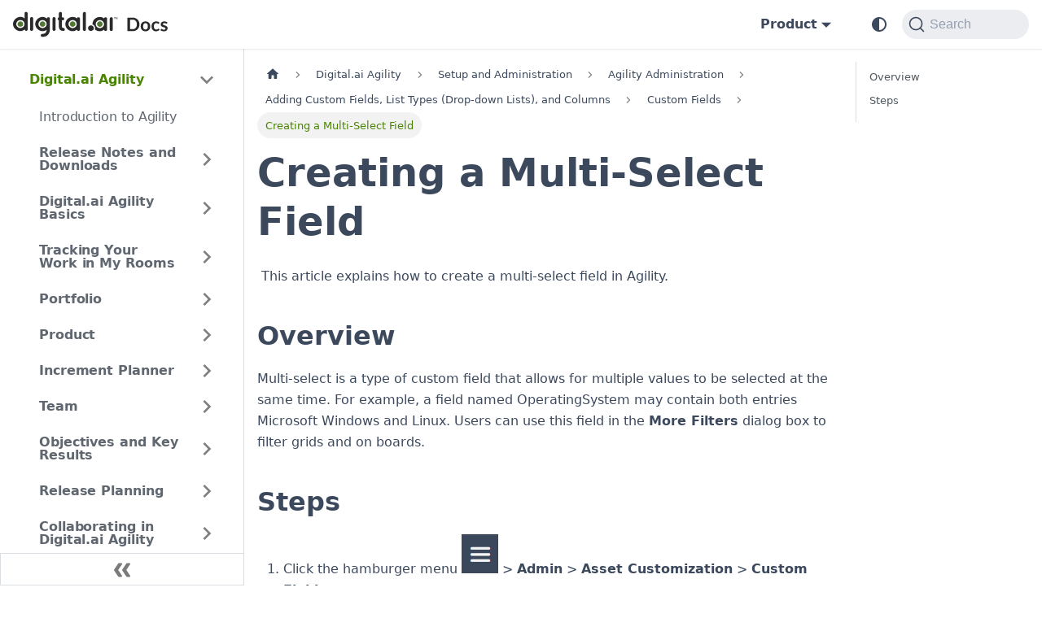

--- FILE ---
content_type: text/html
request_url: https://docs.digital.ai/agility/docs/agility/creating-a-multi-select-field
body_size: 8069
content:
<!doctype html>
<html lang="en" dir="ltr" class="docs-wrapper plugin-docs plugin-id-default docs-version-current docs-doc-page docs-doc-id-agility/creating-a-multi-select-field" data-has-hydrated="false">
<head>
<meta charset="UTF-8">
<meta name="generator" content="Docusaurus v3.8.1">
<title data-rh="true">Creating a Multi-Select Field · digital.ai Agility</title><meta data-rh="true" name="viewport" content="width=device-width,initial-scale=1"><meta data-rh="true" property="og:url" content="https://docs.digital.ai/agility/docs/agility/creating-a-multi-select-field"><meta data-rh="true" property="og:locale" content="en"><meta data-rh="true" name="docusaurus_locale" content="en"><meta data-rh="true" name="docsearch:language" content="en"><meta data-rh="true" name="docsearch:product" content="agility"><meta data-rh="true" property="og:image" content="https://digital.ai/wp-content/uploads/2022/09/HP-BN-GEN-2022-12-platform-image-2048x367.png"><meta data-rh="true" name="twitter:card" content="summary_large_image"><meta data-rh="true" name="twitter:image" content="https://digital.ai/wp-content/uploads/2022/09/HP-BN-GEN-2022-12-platform-image-2048x367.png"><meta data-rh="true" name="twitter:site" content="@digitaldotai"><meta data-rh="true" name="docusaurus_version" content="current"><meta data-rh="true" name="docusaurus_tag" content="docs-default-current"><meta data-rh="true" name="docsearch:version" content="current"><meta data-rh="true" name="docsearch:docusaurus_tag" content="docs-default-current"><meta data-rh="true" property="og:title" content="Creating a Multi-Select Field · digital.ai Agility"><meta data-rh="true" name="description" content="This article explains how to create a multi-select field in Agility"><meta data-rh="true" property="og:description" content="This article explains how to create a multi-select field in Agility"><meta data-rh="true" name="keywords" content="creating,multi-select-field"><link data-rh="true" rel="icon" href="/agility/brand/digitalai/Favicon-FC-.svg"><link data-rh="true" rel="canonical" href="https://docs.digital.ai/agility/docs/agility/creating-a-multi-select-field"><link data-rh="true" rel="alternate" href="https://docs.digital.ai/agility/docs/agility/creating-a-multi-select-field" hreflang="en"><link data-rh="true" rel="alternate" href="https://docs.digital.ai/agility/docs/agility/creating-a-multi-select-field" hreflang="x-default"><link data-rh="true" rel="preconnect" href="https://FO8TEHAYUG-dsn.algolia.net" crossorigin="anonymous"><script data-rh="true" type="application/ld+json">{"@context":"https://schema.org","@type":"BreadcrumbList","itemListElement":[{"@type":"ListItem","position":1,"name":"Setup and Administration","item":"https://docs.digital.ai/agility/docs/agility/setup-and-administration"},{"@type":"ListItem","position":2,"name":"Adding Custom Fields, List Types (Drop-down Lists), and Columns","item":"https://docs.digital.ai/agility/docs/agility/adding-custom-fields-list-types-drop-down-lists-and-columns"},{"@type":"ListItem","position":3,"name":"Custom Fields","item":"https://docs.digital.ai/agility/docs/agility/custom-fields"},{"@type":"ListItem","position":4,"name":"Creating a Multi-Select Field","item":"https://docs.digital.ai/agility/docs/agility/creating-a-multi-select-field"}]}</script><link rel="preconnect" href="https://www.google-analytics.com">
<link rel="preconnect" href="https://www.googletagmanager.com">
<script async src="https://www.googletagmanager.com/gtag/js?id=G-FB55RTXX8R"></script>
<script>function gtag(){dataLayer.push(arguments)}window.dataLayer=window.dataLayer||[],gtag("js",new Date),gtag("config","G-FB55RTXX8R",{anonymize_ip:!0})</script>



<link rel="search" type="application/opensearchdescription+xml" title="digital.ai Agility" href="/agility/opensearch.xml"><link rel="stylesheet" href="/agility/assets/css/styles.2e0ec8c9.css">
<script src="/agility/assets/js/runtime~main.abd0b9db.js" defer="defer"></script>
<script src="/agility/assets/js/main.c3331257.js" defer="defer"></script>
</head>
<body class="navigation-with-keyboard">
<svg xmlns="http://www.w3.org/2000/svg" style="display: none;"><defs>
<symbol id="theme-svg-external-link" viewBox="0 0 24 24"><path fill="currentColor" d="M21 13v10h-21v-19h12v2h-10v15h17v-8h2zm3-12h-10.988l4.035 4-6.977 7.07 2.828 2.828 6.977-7.07 4.125 4.172v-11z"/></symbol>
</defs></svg>
<script>!function(){var t=function(){try{return new URLSearchParams(window.location.search).get("docusaurus-theme")}catch(t){}}()||function(){try{return window.localStorage.getItem("theme")}catch(t){}}();document.documentElement.setAttribute("data-theme",t||(window.matchMedia("(prefers-color-scheme: dark)").matches?"dark":"light")),document.documentElement.setAttribute("data-theme-choice",t||"system")}(),function(){try{const c=new URLSearchParams(window.location.search).entries();for(var[t,e]of c)if(t.startsWith("docusaurus-data-")){var a=t.replace("docusaurus-data-","data-");document.documentElement.setAttribute(a,e)}}catch(t){}}()</script><div id="__docusaurus"><div role="region" aria-label="Skip to main content"><a class="skipToContent_oPtH" href="#__docusaurus_skipToContent_fallback">Skip to main content</a></div><nav aria-label="Main" class="theme-layout-navbar navbar navbar--fixed-top"><div class="navbar__inner"><div class="theme-layout-navbar-left navbar__items"><button aria-label="Toggle navigation bar" aria-expanded="false" class="navbar__toggle clean-btn" type="button"><svg width="30" height="30" viewBox="0 0 30 30" aria-hidden="true"><path stroke="currentColor" stroke-linecap="round" stroke-miterlimit="10" stroke-width="2" d="M4 7h22M4 15h22M4 23h22"></path></svg></button><a href="/agility/../" target="_self" rel="noopener noreferrer" class="navbar__brand"><div class="navbar__logo"><img src="/agility/brand/digitalai/DocsLogoLight.svg" alt="digital.ai" class="themedComponent_siVc themedComponent--light_hHel"><img src="/agility/brand/digitalai/DocsLogoDark.svg" alt="digital.ai" class="themedComponent_siVc themedComponent--dark_yETr"></div></a></div><div class="theme-layout-navbar-right navbar__items navbar__items--right"><div class="navbar__item dropdown dropdown--hoverable dropdown--right"><a href="#" aria-haspopup="true" aria-expanded="false" role="button" class="navbar__link">Product</a><ul class="dropdown__menu"><li><a href="/agility/../app-management/" target="_self" rel="noopener noreferrer" class="dropdown__link">App Management</a></li><li><a href="/agility/../application-security/" target="_self" rel="noopener noreferrer" class="dropdown__link">App Security</a></li><li><a href="/agility/../continuous-testing/" target="_self" rel="noopener noreferrer" class="dropdown__link">Testing</a></li><li><a href="/agility/../deploy/" target="_self" rel="noopener noreferrer" class="dropdown__link">Deploy</a></li><li><a href="/agility/../intelligence/" target="_self" rel="noopener noreferrer" class="dropdown__link">Intelligence</a></li><li><a href="/agility/../platform/" target="_self" rel="noopener noreferrer" class="dropdown__link">Platform</a></li><li><a href="/agility/../release/" target="_self" rel="noopener noreferrer" class="dropdown__link">Release</a></li><li><a href="/agility/../teamforge/" target="_self" rel="noopener noreferrer" class="dropdown__link">TeamForge</a></li></ul></div><div class="toggle_ki11 colorModeToggle_Hewu"><button class="clean-btn toggleButton_MMFG toggleButtonDisabled_Uw7m" type="button" disabled="" title="system mode" aria-label="Switch between dark and light mode (currently system mode)"><svg viewBox="0 0 24 24" width="24" height="24" aria-hidden="true" class="toggleIcon_k9hJ lightToggleIcon_lgto"><path fill="currentColor" d="M12,9c1.65,0,3,1.35,3,3s-1.35,3-3,3s-3-1.35-3-3S10.35,9,12,9 M12,7c-2.76,0-5,2.24-5,5s2.24,5,5,5s5-2.24,5-5 S14.76,7,12,7L12,7z M2,13l2,0c0.55,0,1-0.45,1-1s-0.45-1-1-1l-2,0c-0.55,0-1,0.45-1,1S1.45,13,2,13z M20,13l2,0c0.55,0,1-0.45,1-1 s-0.45-1-1-1l-2,0c-0.55,0-1,0.45-1,1S19.45,13,20,13z M11,2v2c0,0.55,0.45,1,1,1s1-0.45,1-1V2c0-0.55-0.45-1-1-1S11,1.45,11,2z M11,20v2c0,0.55,0.45,1,1,1s1-0.45,1-1v-2c0-0.55-0.45-1-1-1C11.45,19,11,19.45,11,20z M5.99,4.58c-0.39-0.39-1.03-0.39-1.41,0 c-0.39,0.39-0.39,1.03,0,1.41l1.06,1.06c0.39,0.39,1.03,0.39,1.41,0s0.39-1.03,0-1.41L5.99,4.58z M18.36,16.95 c-0.39-0.39-1.03-0.39-1.41,0c-0.39,0.39-0.39,1.03,0,1.41l1.06,1.06c0.39,0.39,1.03,0.39,1.41,0c0.39-0.39,0.39-1.03,0-1.41 L18.36,16.95z M19.42,5.99c0.39-0.39,0.39-1.03,0-1.41c-0.39-0.39-1.03-0.39-1.41,0l-1.06,1.06c-0.39,0.39-0.39,1.03,0,1.41 s1.03,0.39,1.41,0L19.42,5.99z M7.05,18.36c0.39-0.39,0.39-1.03,0-1.41c-0.39-0.39-1.03-0.39-1.41,0l-1.06,1.06 c-0.39,0.39-0.39,1.03,0,1.41s1.03,0.39,1.41,0L7.05,18.36z"></path></svg><svg viewBox="0 0 24 24" width="24" height="24" aria-hidden="true" class="toggleIcon_k9hJ darkToggleIcon_U96C"><path fill="currentColor" d="M9.37,5.51C9.19,6.15,9.1,6.82,9.1,7.5c0,4.08,3.32,7.4,7.4,7.4c0.68,0,1.35-0.09,1.99-0.27C17.45,17.19,14.93,19,12,19 c-3.86,0-7-3.14-7-7C5,9.07,6.81,6.55,9.37,5.51z M12,3c-4.97,0-9,4.03-9,9s4.03,9,9,9s9-4.03,9-9c0-0.46-0.04-0.92-0.1-1.36 c-0.98,1.37-2.58,2.26-4.4,2.26c-2.98,0-5.4-2.42-5.4-5.4c0-1.81,0.89-3.42,2.26-4.4C12.92,3.04,12.46,3,12,3L12,3z"></path></svg><svg viewBox="0 0 24 24" width="24" height="24" aria-hidden="true" class="toggleIcon_k9hJ systemToggleIcon_E5c0"><path fill="currentColor" d="m12 21c4.971 0 9-4.029 9-9s-4.029-9-9-9-9 4.029-9 9 4.029 9 9 9zm4.95-13.95c1.313 1.313 2.05 3.093 2.05 4.95s-0.738 3.637-2.05 4.95c-1.313 1.313-3.093 2.05-4.95 2.05v-14c1.857 0 3.637 0.737 4.95 2.05z"></path></svg></button></div><div class="navbarSearchContainer_bzqh"><button type="button" class="DocSearch DocSearch-Button" aria-label="Search"><span class="DocSearch-Button-Container"><svg width="20" height="20" class="DocSearch-Search-Icon" viewBox="0 0 20 20" aria-hidden="true"><path d="M14.386 14.386l4.0877 4.0877-4.0877-4.0877c-2.9418 2.9419-7.7115 2.9419-10.6533 0-2.9419-2.9418-2.9419-7.7115 0-10.6533 2.9418-2.9419 7.7115-2.9419 10.6533 0 2.9419 2.9418 2.9419 7.7115 0 10.6533z" stroke="currentColor" fill="none" fill-rule="evenodd" stroke-linecap="round" stroke-linejoin="round"></path></svg><span class="DocSearch-Button-Placeholder">Search</span></span><span class="DocSearch-Button-Keys"></span></button></div></div></div><div role="presentation" class="navbar-sidebar__backdrop"></div></nav><div id="__docusaurus_skipToContent_fallback" class="theme-layout-main main-wrapper mainWrapper_MB5r"><div class="docsWrapper__sE8"><button aria-label="Scroll back to top" class="clean-btn theme-back-to-top-button backToTopButton_iEvu" type="button"></button><div class="docRoot_DfVB"><aside class="theme-doc-sidebar-container docSidebarContainer_c7NB"><div class="sidebarViewport_KYo0"><div class="sidebar_CUen"><nav aria-label="Docs sidebar" class="menu thin-scrollbar menu_jmj1"><ul class="theme-doc-sidebar-menu menu__list"><li class="theme-doc-sidebar-item-category theme-doc-sidebar-item-category-level-1 menu__list-item"><div class="menu__list-item-collapsible"><a class="menu__link menu__link--sublist menu__link--sublist-caret menu__link--active" role="button" aria-expanded="true" href="/agility/docs/agility/digital-ai-agility">Digital.ai Agility</a></div><ul class="menu__list"><li class="theme-doc-sidebar-item-link theme-doc-sidebar-item-link-level-2 menu__list-item"><a class="menu__link" tabindex="0" href="/agility/docs/agility/digital-ai-agility">Introduction to Agility</a></li><li class="theme-doc-sidebar-item-category theme-doc-sidebar-item-category-level-2 menu__list-item menu__list-item--collapsed"><div class="menu__list-item-collapsible"><a class="menu__link menu__link--sublist" tabindex="0" href="/agility/docs/agility-release-notes/release-notes-and-downloads">Release Notes and Downloads</a><button aria-label="Expand sidebar category &#x27;Release Notes and Downloads&#x27;" aria-expanded="false" type="button" class="clean-btn menu__caret"></button></div></li><li class="theme-doc-sidebar-item-category theme-doc-sidebar-item-category-level-2 menu__list-item menu__list-item--collapsed"><div class="menu__list-item-collapsible"><a class="menu__link menu__link--sublist" tabindex="0" href="/agility/docs/agility/basics">Digital.ai Agility Basics</a><button aria-label="Expand sidebar category &#x27;Digital.ai Agility Basics&#x27;" aria-expanded="false" type="button" class="clean-btn menu__caret"></button></div></li><li class="theme-doc-sidebar-item-category theme-doc-sidebar-item-category-level-2 menu__list-item menu__list-item--collapsed"><div class="menu__list-item-collapsible"><a class="menu__link menu__link--sublist" tabindex="0" href="/agility/docs/agility/tracking-your-work-in-the-my-home-menu">Tracking Your Work in My Rooms</a><button aria-label="Expand sidebar category &#x27;Tracking Your Work in My Rooms&#x27;" aria-expanded="false" type="button" class="clean-btn menu__caret"></button></div></li><li class="theme-doc-sidebar-item-category theme-doc-sidebar-item-category-level-2 menu__list-item menu__list-item--collapsed"><div class="menu__list-item-collapsible"><a class="menu__link menu__link--sublist" tabindex="0" href="/agility/docs/agility/portfolio">Portfolio</a><button aria-label="Expand sidebar category &#x27;Portfolio&#x27;" aria-expanded="false" type="button" class="clean-btn menu__caret"></button></div></li><li class="theme-doc-sidebar-item-category theme-doc-sidebar-item-category-level-2 menu__list-item menu__list-item--collapsed"><div class="menu__list-item-collapsible"><a class="menu__link menu__link--sublist" tabindex="0" href="/agility/docs/agility/product">Product</a><button aria-label="Expand sidebar category &#x27;Product&#x27;" aria-expanded="false" type="button" class="clean-btn menu__caret"></button></div></li><li class="theme-doc-sidebar-item-category theme-doc-sidebar-item-category-level-2 menu__list-item menu__list-item--collapsed"><div class="menu__list-item-collapsible"><a class="menu__link menu__link--sublist" tabindex="0" href="/agility/docs/agility/release-planner">Increment Planner</a><button aria-label="Expand sidebar category &#x27;Increment Planner&#x27;" aria-expanded="false" type="button" class="clean-btn menu__caret"></button></div></li><li class="theme-doc-sidebar-item-category theme-doc-sidebar-item-category-level-2 menu__list-item menu__list-item--collapsed"><div class="menu__list-item-collapsible"><a class="menu__link menu__link--sublist" tabindex="0" href="/agility/docs/agility/team-planner">Team</a><button aria-label="Expand sidebar category &#x27;Team&#x27;" aria-expanded="false" type="button" class="clean-btn menu__caret"></button></div></li><li class="theme-doc-sidebar-item-category theme-doc-sidebar-item-category-level-2 menu__list-item menu__list-item--collapsed"><div class="menu__list-item-collapsible"><a class="menu__link menu__link--sublist" tabindex="0" href="/agility/docs/agility/objectives-and-key-results">Objectives and Key Results</a><button aria-label="Expand sidebar category &#x27;Objectives and Key Results&#x27;" aria-expanded="false" type="button" class="clean-btn menu__caret"></button></div></li><li class="theme-doc-sidebar-item-category theme-doc-sidebar-item-category-level-2 menu__list-item menu__list-item--collapsed"><div class="menu__list-item-collapsible"><a class="menu__link menu__link--sublist" tabindex="0" href="/agility/docs/agility/release-planning-new">Release Planning</a><button aria-label="Expand sidebar category &#x27;Release Planning&#x27;" aria-expanded="false" type="button" class="clean-btn menu__caret"></button></div></li><li class="theme-doc-sidebar-item-category theme-doc-sidebar-item-category-level-2 menu__list-item menu__list-item--collapsed"><div class="menu__list-item-collapsible"><a class="menu__link menu__link--sublist" tabindex="0" href="/agility/docs/agility/collaborating-in-digital">Collaborating in Digital.ai Agility</a><button aria-label="Expand sidebar category &#x27;Collaborating in Digital.ai Agility&#x27;" aria-expanded="false" type="button" class="clean-btn menu__caret"></button></div></li><li class="theme-doc-sidebar-item-category theme-doc-sidebar-item-category-level-2 menu__list-item menu__list-item--collapsed"><div class="menu__list-item-collapsible"><a class="menu__link menu__link--sublist" tabindex="0" href="/agility/docs/agility/testing-in-digital">Testing in Digital.ai Agility</a><button aria-label="Expand sidebar category &#x27;Testing in Digital.ai Agility&#x27;" aria-expanded="false" type="button" class="clean-btn menu__caret"></button></div></li><li class="theme-doc-sidebar-item-category theme-doc-sidebar-item-category-level-2 menu__list-item menu__list-item--collapsed"><div class="menu__list-item-collapsible"><a class="menu__link menu__link--sublist" tabindex="0" href="/agility/docs/agility/analytics">Analytics</a><button aria-label="Expand sidebar category &#x27;Analytics&#x27;" aria-expanded="false" type="button" class="clean-btn menu__caret"></button></div></li><li class="theme-doc-sidebar-item-category theme-doc-sidebar-item-category-level-2 menu__list-item menu__list-item--collapsed"><div class="menu__list-item-collapsible"><a class="menu__link menu__link--sublist" tabindex="0" href="/agility/docs/agility/business-intelligence">Legacy Agility Analytics</a><button aria-label="Expand sidebar category &#x27;Legacy Agility Analytics&#x27;" aria-expanded="false" type="button" class="clean-btn menu__caret"></button></div></li><li class="theme-doc-sidebar-item-category theme-doc-sidebar-item-category-level-2 menu__list-item"><div class="menu__list-item-collapsible"><a class="menu__link menu__link--sublist menu__link--active" tabindex="0" href="/agility/docs/agility/setup-and-administration">Setup and Administration</a><button aria-label="Collapse sidebar category &#x27;Setup and Administration&#x27;" aria-expanded="true" type="button" class="clean-btn menu__caret"></button></div><ul class="menu__list"><li class="theme-doc-sidebar-item-category theme-doc-sidebar-item-category-level-3 menu__list-item menu__list-item--collapsed"><div class="menu__list-item-collapsible"><a class="menu__link menu__link--sublist" tabindex="0" href="/agility/docs/agility/all-editions">All Editions</a><button aria-label="Expand sidebar category &#x27;All Editions&#x27;" aria-expanded="false" type="button" class="clean-btn menu__caret"></button></div></li><li class="theme-doc-sidebar-item-category theme-doc-sidebar-item-category-level-3 menu__list-item menu__list-item--collapsed"><div class="menu__list-item-collapsible"><a class="menu__link menu__link--sublist" tabindex="0" href="/agility/docs/agility/project-roles">Agility Enterprise Edition Administration</a><button aria-label="Expand sidebar category &#x27;Agility Enterprise Edition Administration&#x27;" aria-expanded="false" type="button" class="clean-btn menu__caret"></button></div></li><li class="theme-doc-sidebar-item-category theme-doc-sidebar-item-category-level-3 menu__list-item"><div class="menu__list-item-collapsible"><a class="menu__link menu__link--sublist menu__link--sublist-caret menu__link--active" role="button" aria-expanded="true" tabindex="0" href="/agility/docs/agility/adding-custom-fields-list-types-drop-down-lists-and-columns">Agility Administration</a></div><ul class="menu__list"><li class="theme-doc-sidebar-item-category theme-doc-sidebar-item-category-level-4 menu__list-item"><div class="menu__list-item-collapsible"><a class="menu__link menu__link--sublist menu__link--active" tabindex="0" href="/agility/docs/agility/adding-custom-fields-list-types-drop-down-lists-and-columns">Adding Custom Fields, List Types (Drop-down Lists), and Columns</a><button aria-label="Collapse sidebar category &#x27;Adding Custom Fields, List Types (Drop-down Lists), and Columns&#x27;" aria-expanded="true" type="button" class="clean-btn menu__caret"></button></div><ul class="menu__list"><li class="theme-doc-sidebar-item-category theme-doc-sidebar-item-category-level-5 menu__list-item"><div class="menu__list-item-collapsible"><a class="menu__link menu__link--sublist menu__link--active" tabindex="0" href="/agility/docs/agility/custom-fields">Custom Fields</a><button aria-label="Collapse sidebar category &#x27;Custom Fields&#x27;" aria-expanded="true" type="button" class="clean-btn menu__caret"></button></div><ul class="menu__list"><li class="theme-doc-sidebar-item-link theme-doc-sidebar-item-link-level-6 menu__list-item"><a class="menu__link" tabindex="0" href="/agility/docs/agility/changing-or-deleting-the-name-of-a-custom-field">Changing or Deleting the Name of a Custom Field</a></li><li class="theme-doc-sidebar-item-link theme-doc-sidebar-item-link-level-6 menu__list-item"><a class="menu__link" tabindex="0" href="/agility/docs/agility/changing-the-custom-field-sort-order">Changing the Custom Field Sort Order</a></li><li class="theme-doc-sidebar-item-link theme-doc-sidebar-item-link-level-6 menu__list-item"><a class="menu__link" tabindex="0" href="/agility/docs/agility/creating-a-custom-field">Creating a Custom Field</a></li><li class="theme-doc-sidebar-item-link theme-doc-sidebar-item-link-level-6 menu__list-item"><a class="menu__link menu__link--active" aria-current="page" tabindex="0" href="/agility/docs/agility/creating-a-multi-select-field">Creating a Multi-Select Field</a></li><li class="theme-doc-sidebar-item-link theme-doc-sidebar-item-link-level-6 menu__list-item"><a class="menu__link" tabindex="0" href="/agility/docs/agility/how-do-i-reorder-custom-fields-on-the-details-page-of-an-asset">How do I reorder custom fields on the Details page of an asset?</a></li></ul></li><li class="theme-doc-sidebar-item-category theme-doc-sidebar-item-category-level-5 menu__list-item menu__list-item--collapsed"><div class="menu__list-item-collapsible"><a class="menu__link menu__link--sublist" tabindex="0" href="/agility/docs/agility/list-type-administration-dropdown-lists">List Type Administration (Drop-down Lists)</a><button aria-label="Expand sidebar category &#x27;List Type Administration (Drop-down Lists)&#x27;" aria-expanded="false" type="button" class="clean-btn menu__caret"></button></div></li><li class="theme-doc-sidebar-item-link theme-doc-sidebar-item-link-level-5 menu__list-item"><a class="menu__link" tabindex="0" href="/agility/docs/agility/changing-the-default-status-value-sequence-for-stories-or-backlog-items">Changing the Default Status Value Sequence for Stories or Backlog Items</a></li><li class="theme-doc-sidebar-item-link theme-doc-sidebar-item-link-level-5 menu__list-item"><a class="menu__link" tabindex="0" href="/agility/docs/agility/customizing-display-names-for-custom-fields-and-columns">Customizing Display Names for Custom Fields and Columns</a></li><li class="theme-doc-sidebar-item-link theme-doc-sidebar-item-link-level-5 menu__list-item"><a class="menu__link" tabindex="0" href="/agility/docs/agility/customizing-display-names-for-custom-fields-and-columns-file-based">Customizing Display Names for Custom Fields and Columns - File Based</a></li><li class="theme-doc-sidebar-item-link theme-doc-sidebar-item-link-level-5 menu__list-item"><a class="menu__link" tabindex="0" href="/agility/docs/agility/custom-columns">Custom Columns</a></li><li class="theme-doc-sidebar-item-link theme-doc-sidebar-item-link-level-5 menu__list-item"><a class="menu__link" tabindex="0" href="/agility/docs/agility/rollup-category-status-values">Rollup Category Status Values</a></li></ul></li><li class="theme-doc-sidebar-item-category theme-doc-sidebar-item-category-level-4 menu__list-item"><div class="menu__list-item-collapsible"><a class="menu__link menu__link--sublist menu__link--active" tabindex="0" href="/agility/docs/agility/add-custom-fields-list-types-drop-down-lists-to-project-workspace">Add Custom Fields, List Types (Drop-down Lists) to a Project Workspace</a><button aria-label="Collapse sidebar category &#x27;Add Custom Fields, List Types (Drop-down Lists) to a Project Workspace&#x27;" aria-expanded="true" type="button" class="clean-btn menu__caret"></button></div><ul class="menu__list"><li class="theme-doc-sidebar-item-category theme-doc-sidebar-item-category-level-5 menu__list-item"><div class="menu__list-item-collapsible"><a class="menu__link menu__link--sublist menu__link--active" tabindex="0" href="/agility/docs/agility/custom-fields">Custom Fields</a><button aria-label="Collapse sidebar category &#x27;Custom Fields&#x27;" aria-expanded="true" type="button" class="clean-btn menu__caret"></button></div><ul class="menu__list"><li class="theme-doc-sidebar-item-link theme-doc-sidebar-item-link-level-6 menu__list-item"><a class="menu__link" tabindex="0" href="/agility/docs/agility/changing-or-deleting-name-of-custom-field">Changing or Deleting the Name of a Custom Field</a></li><li class="theme-doc-sidebar-item-link theme-doc-sidebar-item-link-level-6 menu__list-item"><a class="menu__link" tabindex="0" href="/agility/docs/agility/changing-the-custom-field-sort-order">Changing the Custom Field Sort Order</a></li><li class="theme-doc-sidebar-item-link theme-doc-sidebar-item-link-level-6 menu__list-item"><a class="menu__link" tabindex="0" href="/agility/docs/agility/creating-a-custom-field">Creating a Custom Field</a></li><li class="theme-doc-sidebar-item-link theme-doc-sidebar-item-link-level-6 menu__list-item"><a class="menu__link menu__link--active" aria-current="page" tabindex="0" href="/agility/docs/agility/creating-a-multi-select-field">Creating a Multi-Select Field</a></li></ul></li><li class="theme-doc-sidebar-item-category theme-doc-sidebar-item-category-level-5 menu__list-item menu__list-item--collapsed"><div class="menu__list-item-collapsible"><a class="menu__link menu__link--sublist" tabindex="0" href="/agility/docs/agility/list-type-administration-drop-down-lists">List Type Administration (Drop-down Lists)</a><button aria-label="Expand sidebar category &#x27;List Type Administration (Drop-down Lists)&#x27;" aria-expanded="false" type="button" class="clean-btn menu__caret"></button></div></li><li class="theme-doc-sidebar-item-link theme-doc-sidebar-item-link-level-5 menu__list-item"><a class="menu__link" tabindex="0" href="/agility/docs/agility/changing-the-default-status-value-sequence-for-stories-or-backlog-items">Changing the Default Status Value Sequence for Stories or Backlog Items</a></li><li class="theme-doc-sidebar-item-link theme-doc-sidebar-item-link-level-5 menu__list-item"><a class="menu__link" tabindex="0" href="/agility/docs/agility/custom-columns">Custom Columns</a></li><li class="theme-doc-sidebar-item-link theme-doc-sidebar-item-link-level-5 menu__list-item"><a class="menu__link" tabindex="0" href="/agility/docs/agility/rollup-category-status-values">Rollup Category Status Values</a></li></ul></li><li class="theme-doc-sidebar-item-category theme-doc-sidebar-item-category-level-4 menu__list-item menu__list-item--collapsed"><div class="menu__list-item-collapsible"><a class="menu__link menu__link--sublist" tabindex="0" href="/agility/docs/agility/configuring-terminology-and-localization-options">Configuring Terminology and Localization Options</a><button aria-label="Expand sidebar category &#x27;Configuring Terminology and Localization Options&#x27;" aria-expanded="false" type="button" class="clean-btn menu__caret"></button></div></li><li class="theme-doc-sidebar-item-category theme-doc-sidebar-item-category-level-4 menu__list-item menu__list-item--collapsed"><div class="menu__list-item-collapsible"><a class="menu__link menu__link--sublist" tabindex="0" href="/agility/docs/agility/configuring-tracking-settings">Configuring Tracking Settings</a><button aria-label="Expand sidebar category &#x27;Configuring Tracking Settings&#x27;" aria-expanded="false" type="button" class="clean-btn menu__caret"></button></div></li><li class="theme-doc-sidebar-item-category theme-doc-sidebar-item-category-level-4 menu__list-item menu__list-item--collapsed"><div class="menu__list-item-collapsible"><a class="menu__link menu__link--sublist" tabindex="0" href="/agility/docs/agility/displaying-hiding-and-marking-required-fields">Displaying, Hiding, and Marking Required Fields</a><button aria-label="Expand sidebar category &#x27;Displaying, Hiding, and Marking Required Fields&#x27;" aria-expanded="false" type="button" class="clean-btn menu__caret"></button></div></li><li class="theme-doc-sidebar-item-category theme-doc-sidebar-item-category-level-4 menu__list-item menu__list-item--collapsed"><div class="menu__list-item-collapsible"><a class="menu__link menu__link--sublist" tabindex="0" href="/agility/docs/agility/configuring-digital">Configuring Digital.ai Agility Features</a><button aria-label="Expand sidebar category &#x27;Configuring Digital.ai Agility Features&#x27;" aria-expanded="false" type="button" class="clean-btn menu__caret"></button></div></li><li class="theme-doc-sidebar-item-category theme-doc-sidebar-item-category-level-4 menu__list-item menu__list-item--collapsed"><div class="menu__list-item-collapsible"><a class="menu__link menu__link--sublist" tabindex="0" href="/agility/docs/agility/installation-and-maintenance">Digital.ai Agility Installation and Maintenance</a><button aria-label="Expand sidebar category &#x27;Digital.ai Agility Installation and Maintenance&#x27;" aria-expanded="false" type="button" class="clean-btn menu__caret"></button></div></li><li class="theme-doc-sidebar-item-category theme-doc-sidebar-item-category-level-4 menu__list-item menu__list-item--collapsed"><div class="menu__list-item-collapsible"><a class="menu__link menu__link--sublist" tabindex="0" href="/agility/docs/agility/ultimate-edition-administration">Ultimate Edition Administration</a><button aria-label="Expand sidebar category &#x27;Ultimate Edition Administration&#x27;" aria-expanded="false" type="button" class="clean-btn menu__caret"></button></div></li></ul></li><li class="theme-doc-sidebar-item-link theme-doc-sidebar-item-link-level-3 menu__list-item"><a class="menu__link" tabindex="0" href="/agility/docs/agility/i-changed-a-members-username-and-they-lost-their-settings">I changed a member&#x27;s Username and they lost their settings</a></li><li class="theme-doc-sidebar-item-link theme-doc-sidebar-item-link-level-3 menu__list-item"><a class="menu__link" tabindex="0" href="/agility/docs/agility/configuring-agility-sync">Configuring Agility Sync in Agility</a></li></ul></li><li class="theme-doc-sidebar-item-category theme-doc-sidebar-item-category-level-2 menu__list-item"><div class="menu__list-item-collapsible"><a class="menu__link menu__link--sublist menu__link--active" tabindex="0" href="/agility/docs/agility/using-ideas">Using Ideas</a><button aria-label="Collapse sidebar category &#x27;Using Ideas&#x27;" aria-expanded="true" type="button" class="clean-btn menu__caret"></button></div><ul class="menu__list"><li class="theme-doc-sidebar-item-category theme-doc-sidebar-item-category-level-3 menu__list-item menu__list-item--collapsed"><div class="menu__list-item-collapsible"><a class="menu__link menu__link--sublist" tabindex="0" href="/agility/docs/agility/ideas-administration-guide">Ideas Administration Guide</a><button aria-label="Expand sidebar category &#x27;Ideas Administration Guide&#x27;" aria-expanded="false" type="button" class="clean-btn menu__caret"></button></div></li><li class="theme-doc-sidebar-item-category theme-doc-sidebar-item-category-level-3 menu__list-item menu__list-item--collapsed"><div class="menu__list-item-collapsible"><a class="menu__link menu__link--sublist" tabindex="0" href="/agility/docs/agility/managing-ideas">Managing Ideas</a><button aria-label="Expand sidebar category &#x27;Managing Ideas&#x27;" aria-expanded="false" type="button" class="clean-btn menu__caret"></button></div></li><li class="theme-doc-sidebar-item-category theme-doc-sidebar-item-category-level-3 menu__list-item menu__list-item--collapsed"><div class="menu__list-item-collapsible"><a class="menu__link menu__link--sublist" tabindex="0" href="/agility/docs/agility/managing-ideas-forums">Managing Ideas Forums</a><button aria-label="Expand sidebar category &#x27;Managing Ideas Forums&#x27;" aria-expanded="false" type="button" class="clean-btn menu__caret"></button></div></li><li class="theme-doc-sidebar-item-category theme-doc-sidebar-item-category-level-3 menu__list-item"><div class="menu__list-item-collapsible"><a class="menu__link menu__link--sublist menu__link--active" tabindex="0" href="/agility/docs/agility/using-the-customer-facing-ideas-site">Using the Customer-Facing Ideas Site</a><button aria-label="Collapse sidebar category &#x27;Using the Customer-Facing Ideas Site&#x27;" aria-expanded="true" type="button" class="clean-btn menu__caret"></button></div><ul class="menu__list"><li class="theme-doc-sidebar-item-category theme-doc-sidebar-item-category-level-4 menu__list-item"><div class="menu__list-item-collapsible"><a class="menu__link menu__link--sublist menu__link--active" tabindex="0" href="/agility/docs/agility/what-is-idea-space">What is IdeaSpace?</a><button aria-label="Collapse sidebar category &#x27;What is IdeaSpace?&#x27;" aria-expanded="true" type="button" class="clean-btn menu__caret"></button></div><ul class="menu__list"><li class="theme-doc-sidebar-item-category theme-doc-sidebar-item-category-level-5 menu__list-item menu__list-item--collapsed"><div class="menu__list-item-collapsible"><a class="menu__link menu__link--sublist" tabindex="0" href="/agility/docs/agility/all-editions">All Editions</a><button aria-label="Expand sidebar category &#x27;All Editions&#x27;" aria-expanded="false" type="button" class="clean-btn menu__caret"></button></div></li><li class="theme-doc-sidebar-item-category theme-doc-sidebar-item-category-level-5 menu__list-item menu__list-item--collapsed"><div class="menu__list-item-collapsible"><a class="menu__link menu__link--sublist" tabindex="0" href="/agility/docs/agility/project-roles">Agility Enterprise Edition Administration</a><button aria-label="Expand sidebar category &#x27;Agility Enterprise Edition Administration&#x27;" aria-expanded="false" type="button" class="clean-btn menu__caret"></button></div></li><li class="theme-doc-sidebar-item-category theme-doc-sidebar-item-category-level-5 menu__list-item"><div class="menu__list-item-collapsible"><a class="menu__link menu__link--sublist menu__link--sublist-caret menu__link--active" role="button" aria-expanded="true" tabindex="0" href="/agility/docs/agility/adding-custom-fields-list-types-drop-down-lists-and-columns">Agility Administration</a></div><ul class="menu__list"><li class="theme-doc-sidebar-item-category theme-doc-sidebar-item-category-level-6 menu__list-item"><div class="menu__list-item-collapsible"><a class="menu__link menu__link--sublist menu__link--active" tabindex="0" href="/agility/docs/agility/adding-custom-fields-list-types-drop-down-lists-and-columns">Adding Custom Fields, List Types (Drop-down Lists), and Columns</a><button aria-label="Collapse sidebar category &#x27;Adding Custom Fields, List Types (Drop-down Lists), and Columns&#x27;" aria-expanded="true" type="button" class="clean-btn menu__caret"></button></div><ul class="menu__list"><li class="theme-doc-sidebar-item-category theme-doc-sidebar-item-category-level-7 menu__list-item"><div class="menu__list-item-collapsible"><a class="menu__link menu__link--sublist menu__link--active" tabindex="0" href="/agility/docs/agility/custom-fields">Custom Fields</a><button aria-label="Collapse sidebar category &#x27;Custom Fields&#x27;" aria-expanded="true" type="button" class="clean-btn menu__caret"></button></div><ul class="menu__list"><li class="theme-doc-sidebar-item-link theme-doc-sidebar-item-link-level-8 menu__list-item"><a class="menu__link" tabindex="0" href="/agility/docs/agility/changing-or-deleting-the-name-of-a-custom-field">Changing or Deleting the Name of a Custom Field</a></li><li class="theme-doc-sidebar-item-link theme-doc-sidebar-item-link-level-8 menu__list-item"><a class="menu__link" tabindex="0" href="/agility/docs/agility/changing-the-custom-field-sort-order">Changing the Custom Field Sort Order</a></li><li class="theme-doc-sidebar-item-link theme-doc-sidebar-item-link-level-8 menu__list-item"><a class="menu__link" tabindex="0" href="/agility/docs/agility/creating-a-custom-field">Creating a Custom Field</a></li><li class="theme-doc-sidebar-item-link theme-doc-sidebar-item-link-level-8 menu__list-item"><a class="menu__link menu__link--active" aria-current="page" tabindex="0" href="/agility/docs/agility/creating-a-multi-select-field">Creating a Multi-Select Field</a></li><li class="theme-doc-sidebar-item-link theme-doc-sidebar-item-link-level-8 menu__list-item"><a class="menu__link" tabindex="0" href="/agility/docs/agility/how-do-i-reorder-custom-fields-on-the-details-page-of-an-asset">How do I reorder custom fields on the Details page of an asset?</a></li></ul></li><li class="theme-doc-sidebar-item-category theme-doc-sidebar-item-category-level-7 menu__list-item menu__list-item--collapsed"><div class="menu__list-item-collapsible"><a class="menu__link menu__link--sublist" tabindex="0" href="/agility/docs/agility/list-type-administration-dropdown-lists">List Type Administration (Drop-down Lists)</a><button aria-label="Expand sidebar category &#x27;List Type Administration (Drop-down Lists)&#x27;" aria-expanded="false" type="button" class="clean-btn menu__caret"></button></div></li><li class="theme-doc-sidebar-item-link theme-doc-sidebar-item-link-level-7 menu__list-item"><a class="menu__link" tabindex="0" href="/agility/docs/agility/changing-the-default-status-value-sequence-for-stories-or-backlog-items">Changing the Default Status Value Sequence for Stories or Backlog Items</a></li><li class="theme-doc-sidebar-item-link theme-doc-sidebar-item-link-level-7 menu__list-item"><a class="menu__link" tabindex="0" href="/agility/docs/agility/customizing-display-names-for-custom-fields-and-columns">Customizing Display Names for Custom Fields and Columns</a></li><li class="theme-doc-sidebar-item-link theme-doc-sidebar-item-link-level-7 menu__list-item"><a class="menu__link" tabindex="0" href="/agility/docs/agility/customizing-display-names-for-custom-fields-and-columns-file-based">Customizing Display Names for Custom Fields and Columns - File Based</a></li><li class="theme-doc-sidebar-item-link theme-doc-sidebar-item-link-level-7 menu__list-item"><a class="menu__link" tabindex="0" href="/agility/docs/agility/custom-columns">Custom Columns</a></li><li class="theme-doc-sidebar-item-link theme-doc-sidebar-item-link-level-7 menu__list-item"><a class="menu__link" tabindex="0" href="/agility/docs/agility/rollup-category-status-values">Rollup Category Status Values</a></li></ul></li><li class="theme-doc-sidebar-item-category theme-doc-sidebar-item-category-level-6 menu__list-item"><div class="menu__list-item-collapsible"><a class="menu__link menu__link--sublist menu__link--active" tabindex="0" href="/agility/docs/agility/add-custom-fields-list-types-drop-down-lists-to-project-workspace">Add Custom Fields, List Types (Drop-down Lists) to a Project Workspace</a><button aria-label="Collapse sidebar category &#x27;Add Custom Fields, List Types (Drop-down Lists) to a Project Workspace&#x27;" aria-expanded="true" type="button" class="clean-btn menu__caret"></button></div><ul class="menu__list"><li class="theme-doc-sidebar-item-category theme-doc-sidebar-item-category-level-7 menu__list-item"><div class="menu__list-item-collapsible"><a class="menu__link menu__link--sublist menu__link--active" tabindex="0" href="/agility/docs/agility/custom-fields">Custom Fields</a><button aria-label="Collapse sidebar category &#x27;Custom Fields&#x27;" aria-expanded="true" type="button" class="clean-btn menu__caret"></button></div><ul class="menu__list"><li class="theme-doc-sidebar-item-link theme-doc-sidebar-item-link-level-8 menu__list-item"><a class="menu__link" tabindex="0" href="/agility/docs/agility/changing-or-deleting-name-of-custom-field">Changing or Deleting the Name of a Custom Field</a></li><li class="theme-doc-sidebar-item-link theme-doc-sidebar-item-link-level-8 menu__list-item"><a class="menu__link" tabindex="0" href="/agility/docs/agility/changing-the-custom-field-sort-order">Changing the Custom Field Sort Order</a></li><li class="theme-doc-sidebar-item-link theme-doc-sidebar-item-link-level-8 menu__list-item"><a class="menu__link" tabindex="0" href="/agility/docs/agility/creating-a-custom-field">Creating a Custom Field</a></li><li class="theme-doc-sidebar-item-link theme-doc-sidebar-item-link-level-8 menu__list-item"><a class="menu__link menu__link--active" aria-current="page" tabindex="0" href="/agility/docs/agility/creating-a-multi-select-field">Creating a Multi-Select Field</a></li></ul></li><li class="theme-doc-sidebar-item-category theme-doc-sidebar-item-category-level-7 menu__list-item menu__list-item--collapsed"><div class="menu__list-item-collapsible"><a class="menu__link menu__link--sublist" tabindex="0" href="/agility/docs/agility/list-type-administration-drop-down-lists">List Type Administration (Drop-down Lists)</a><button aria-label="Expand sidebar category &#x27;List Type Administration (Drop-down Lists)&#x27;" aria-expanded="false" type="button" class="clean-btn menu__caret"></button></div></li><li class="theme-doc-sidebar-item-link theme-doc-sidebar-item-link-level-7 menu__list-item"><a class="menu__link" tabindex="0" href="/agility/docs/agility/changing-the-default-status-value-sequence-for-stories-or-backlog-items">Changing the Default Status Value Sequence for Stories or Backlog Items</a></li><li class="theme-doc-sidebar-item-link theme-doc-sidebar-item-link-level-7 menu__list-item"><a class="menu__link" tabindex="0" href="/agility/docs/agility/custom-columns">Custom Columns</a></li><li class="theme-doc-sidebar-item-link theme-doc-sidebar-item-link-level-7 menu__list-item"><a class="menu__link" tabindex="0" href="/agility/docs/agility/rollup-category-status-values">Rollup Category Status Values</a></li></ul></li><li class="theme-doc-sidebar-item-category theme-doc-sidebar-item-category-level-6 menu__list-item menu__list-item--collapsed"><div class="menu__list-item-collapsible"><a class="menu__link menu__link--sublist" tabindex="0" href="/agility/docs/agility/configuring-terminology-and-localization-options">Configuring Terminology and Localization Options</a><button aria-label="Expand sidebar category &#x27;Configuring Terminology and Localization Options&#x27;" aria-expanded="false" type="button" class="clean-btn menu__caret"></button></div></li><li class="theme-doc-sidebar-item-category theme-doc-sidebar-item-category-level-6 menu__list-item menu__list-item--collapsed"><div class="menu__list-item-collapsible"><a class="menu__link menu__link--sublist" tabindex="0" href="/agility/docs/agility/configuring-tracking-settings">Configuring Tracking Settings</a><button aria-label="Expand sidebar category &#x27;Configuring Tracking Settings&#x27;" aria-expanded="false" type="button" class="clean-btn menu__caret"></button></div></li><li class="theme-doc-sidebar-item-category theme-doc-sidebar-item-category-level-6 menu__list-item menu__list-item--collapsed"><div class="menu__list-item-collapsible"><a class="menu__link menu__link--sublist" tabindex="0" href="/agility/docs/agility/displaying-hiding-and-marking-required-fields">Displaying, Hiding, and Marking Required Fields</a><button aria-label="Expand sidebar category &#x27;Displaying, Hiding, and Marking Required Fields&#x27;" aria-expanded="false" type="button" class="clean-btn menu__caret"></button></div></li><li class="theme-doc-sidebar-item-category theme-doc-sidebar-item-category-level-6 menu__list-item menu__list-item--collapsed"><div class="menu__list-item-collapsible"><a class="menu__link menu__link--sublist" tabindex="0" href="/agility/docs/agility/project-workspaces">Project Workspaces</a><button aria-label="Expand sidebar category &#x27;Project Workspaces&#x27;" aria-expanded="false" type="button" class="clean-btn menu__caret"></button></div></li><li class="theme-doc-sidebar-item-category theme-doc-sidebar-item-category-level-6 menu__list-item menu__list-item--collapsed"><div class="menu__list-item-collapsible"><a class="menu__link menu__link--sublist" tabindex="0" href="/agility/docs/agility/planning-level-workspace">Planning Level Workspace</a><button aria-label="Expand sidebar category &#x27;Planning Level Workspace&#x27;" aria-expanded="false" type="button" class="clean-btn menu__caret"></button></div></li><li class="theme-doc-sidebar-item-category theme-doc-sidebar-item-category-level-6 menu__list-item menu__list-item--collapsed"><div class="menu__list-item-collapsible"><a class="menu__link menu__link--sublist" tabindex="0" href="/agility/docs/agility/configuring-digital">Configuring Digital.ai Agility Features</a><button aria-label="Expand sidebar category &#x27;Configuring Digital.ai Agility Features&#x27;" aria-expanded="false" type="button" class="clean-btn menu__caret"></button></div></li><li class="theme-doc-sidebar-item-category theme-doc-sidebar-item-category-level-6 menu__list-item menu__list-item--collapsed"><div class="menu__list-item-collapsible"><a class="menu__link menu__link--sublist" tabindex="0" href="/agility/docs/agility/installation-and-maintenance">Digital.ai Agility Installation and Maintenance</a><button aria-label="Expand sidebar category &#x27;Digital.ai Agility Installation and Maintenance&#x27;" aria-expanded="false" type="button" class="clean-btn menu__caret"></button></div></li><li class="theme-doc-sidebar-item-category theme-doc-sidebar-item-category-level-6 menu__list-item menu__list-item--collapsed"><div class="menu__list-item-collapsible"><a class="menu__link menu__link--sublist" tabindex="0" href="/agility/docs/agility/ultimate-edition-administration">Ultimate Edition Administration</a><button aria-label="Expand sidebar category &#x27;Ultimate Edition Administration&#x27;" aria-expanded="false" type="button" class="clean-btn menu__caret"></button></div></li></ul></li><li class="theme-doc-sidebar-item-link theme-doc-sidebar-item-link-level-5 menu__list-item"><a class="menu__link" tabindex="0" href="/agility/docs/agility/i-changed-a-members-username-and-they-lost-their-settings">I changed a member&#x27;s Username and they lost their settings</a></li><li class="theme-doc-sidebar-item-link theme-doc-sidebar-item-link-level-5 menu__list-item"><a class="menu__link" tabindex="0" href="/agility/docs/agility/configuring-agility-sync">Configuring Agility Sync in Agility</a></li><li class="theme-doc-sidebar-item-link theme-doc-sidebar-item-link-level-5 menu__list-item"><a class="menu__link" tabindex="0" href="/agility/docs/agility/feedback-policy">Feedback Policy</a></li></ul></li></ul></li></ul></li><li class="theme-doc-sidebar-item-category theme-doc-sidebar-item-category-level-2 menu__list-item menu__list-item--collapsed"><div class="menu__list-item-collapsible"><a class="menu__link menu__link--sublist" tabindex="0" href="/agility/docs/agility/agility-connect">Digital.ai Agility Sync</a><button aria-label="Expand sidebar category &#x27;Digital.ai Agility Sync&#x27;" aria-expanded="false" type="button" class="clean-btn menu__caret"></button></div></li><li class="theme-doc-sidebar-item-category theme-doc-sidebar-item-category-level-2 menu__list-item menu__list-item--collapsed"><div class="menu__list-item-collapsible"><a class="menu__link menu__link--sublist" tabindex="0" href="/agility/docs/developerlibrary/developer-library">Digital.ai Agility Developer Library</a><button aria-label="Expand sidebar category &#x27;Digital.ai Agility Developer Library&#x27;" aria-expanded="false" type="button" class="clean-btn menu__caret"></button></div></li><li class="theme-doc-sidebar-item-link theme-doc-sidebar-item-link-level-2 menu__list-item"><a class="menu__link" tabindex="0" href="/agility/docs/agility/simplified-user-interface-agility">Simplified User Interface for Agility</a></li><li class="theme-doc-sidebar-item-link theme-doc-sidebar-item-link-level-2 menu__list-item"><a class="menu__link" tabindex="0" href="/agility/docs/system-status">System Status</a></li><li class="theme-doc-sidebar-item-link theme-doc-sidebar-item-link-level-2 menu__list-item"><a class="menu__link" tabindex="0" href="/agility/docs/agility/agility-bluecoat-proxy-error">Digital.ai Agility - Bluecoat Proxy Error</a></li><li class="theme-doc-sidebar-item-link theme-doc-sidebar-item-link-level-2 menu__list-item"><a class="menu__link" tabindex="0" href="/agility/docs/agility/setting-up-a-kanban-project">Setting Up a Kanban Project</a></li><li class="theme-doc-sidebar-item-link theme-doc-sidebar-item-link-level-2 menu__list-item"><a class="menu__link" tabindex="0" href="/agility/docs/agility/login-issues-cannot-login-to-agility">Login Issues - Cannot Login to Digital.ai Agility</a></li><li class="theme-doc-sidebar-item-link theme-doc-sidebar-item-link-level-2 menu__list-item"><a class="menu__link" tabindex="0" href="/agility/docs/agility/content-security-policy-csp">Digital.ai Agility - Content Security Policy (CSP)</a></li><li class="theme-doc-sidebar-item-link theme-doc-sidebar-item-link-level-2 menu__list-item"><a class="menu__link" tabindex="0" href="/agility/docs/agility/how-to-start-the-sso-single-sign-on-process-for-hosted-customers-saa-s">How to start the SSO (Single Sign-On) Process for Hosted Customers (SaaS)?</a></li><li class="theme-doc-sidebar-item-link theme-doc-sidebar-item-link-level-2 menu__list-item"><a class="menu__link" tabindex="0" href="/agility/docs/agility/analytics-setting-the-cleanup-interval-on-the-adhocdatacache-folder">Digital.ai Agility Analytics - Setting the Cleanup Interval on the AdHocDataCache Folder</a></li><li class="theme-doc-sidebar-item-link theme-doc-sidebar-item-link-level-2 menu__list-item"><a class="menu__link" tabindex="0" href="/agility/docs/agility/horizontal-scrolling-on-workitem-grids">Horizontal Scrolling on workitem grids</a></li></ul></li></ul></nav><button type="button" title="Collapse sidebar" aria-label="Collapse sidebar" class="button button--secondary button--outline collapseSidebarButton_oTwn"><svg width="20" height="20" aria-hidden="true" class="collapseSidebarButtonIcon_pMEX"><g fill="#7a7a7a"><path d="M9.992 10.023c0 .2-.062.399-.172.547l-4.996 7.492a.982.982 0 01-.828.454H1c-.55 0-1-.453-1-1 0-.2.059-.403.168-.551l4.629-6.942L.168 3.078A.939.939 0 010 2.528c0-.548.45-.997 1-.997h2.996c.352 0 .649.18.828.45L9.82 9.472c.11.148.172.347.172.55zm0 0"></path><path d="M19.98 10.023c0 .2-.058.399-.168.547l-4.996 7.492a.987.987 0 01-.828.454h-3c-.547 0-.996-.453-.996-1 0-.2.059-.403.168-.551l4.625-6.942-4.625-6.945a.939.939 0 01-.168-.55 1 1 0 01.996-.997h3c.348 0 .649.18.828.45l4.996 7.492c.11.148.168.347.168.55zm0 0"></path></g></svg></button></div></div></aside><main class="docMainContainer_a9sJ"><div class="container padding-top--md padding-bottom--lg"><div class="row"><div class="col docItemCol_Qr34"><div class="docItemContainer_tjFy"><article><nav class="theme-doc-breadcrumbs breadcrumbsContainer_T5ub" aria-label="Breadcrumbs"><ul class="breadcrumbs"><li class="breadcrumbs__item"><a aria-label="Home page" class="breadcrumbs__link" href="/agility/"><svg viewBox="0 0 24 24" class="breadcrumbHomeIcon_sfvy"><path d="M10 19v-5h4v5c0 .55.45 1 1 1h3c.55 0 1-.45 1-1v-7h1.7c.46 0 .68-.57.33-.87L12.67 3.6c-.38-.34-.96-.34-1.34 0l-8.36 7.53c-.34.3-.13.87.33.87H5v7c0 .55.45 1 1 1h3c.55 0 1-.45 1-1z" fill="currentColor"></path></svg></a></li><li class="breadcrumbs__item"><span class="breadcrumbs__link">Digital.ai Agility</span></li><li class="breadcrumbs__item"><a class="breadcrumbs__link" href="/agility/docs/agility/setup-and-administration"><span>Setup and Administration</span></a></li><li class="breadcrumbs__item"><span class="breadcrumbs__link">Agility Administration</span></li><li class="breadcrumbs__item"><a class="breadcrumbs__link" href="/agility/docs/agility/adding-custom-fields-list-types-drop-down-lists-and-columns"><span>Adding Custom Fields, List Types (Drop-down Lists), and Columns</span></a></li><li class="breadcrumbs__item"><a class="breadcrumbs__link" href="/agility/docs/agility/custom-fields"><span>Custom Fields</span></a></li><li class="breadcrumbs__item breadcrumbs__item--active"><span class="breadcrumbs__link">Creating a Multi-Select Field</span></li></ul></nav><div class="tocCollapsible_wXna theme-doc-toc-mobile tocMobile_Ojys"><button type="button" class="clean-btn tocCollapsibleButton_iI2p">On this page</button></div><div class="theme-doc-markdown markdown"><header><h1>Creating a Multi-Select Field</h1></header>
<p> This article explains how to create a multi-select field in Agility.</p>
<h2 class="anchor anchorWithStickyNavbar_JmGV" id="overview">Overview<a href="#overview" class="hash-link" aria-label="Direct link to Overview" title="Direct link to Overview">​</a></h2>
<p>Multi-select is a type of custom field that allows for multiple values to be selected at the same time. For example, a field named OperatingSystem may contain both entries Microsoft Windows and Linux. Users can use this field in the <strong>More Filters</strong> dialog box to filter grids and on boards.</p>
<h2 class="anchor anchorWithStickyNavbar_JmGV" id="steps">Steps<a href="#steps" class="hash-link" aria-label="Direct link to Steps" title="Direct link to Steps">​</a></h2>
<ol>
<li>Click the hamburger menu <img src="[data-uri]" alt="Hamburger icon" decoding="async" loading="lazy" width="45" height="48" class="img_CujE" style="cursor:zoom-in;max-width:100%;height:auto"> &gt; <strong>Admin</strong> &gt; <strong>Asset Customization</strong> &gt; <strong>Custom Fields</strong>.</li>
<li>In the appropriate asset section, and then select <strong>Add Multi-Select</strong> from the <strong>Add Field</strong> drop-down button.</li>
<li>Select an asset from the <strong>RelatedAssetType</strong> drop-down list and click <strong>Save</strong> to save your changes and close the window.</li>
<li>Scroll all the way to the bottom of the <strong>Custom Fields</strong> page and click the <strong>Publish</strong> button. All unpublished fields will be immediately available within the system.</li>
</ol></div><footer class="theme-doc-footer docusaurus-mt-lg"><div class="row margin-top--sm theme-doc-footer-tags-row"><div class="col"><b>Tags:</b><ul class="tags_Ow0B padding--none margin-left--sm"><li class="tag_DFxh"><a rel="tag" class="tag_otG2 tagRegular_s0E1" href="/agility/docs/tags/creating">creating</a></li></ul></div></div><div class="row margin-top--sm theme-doc-footer-edit-meta-row"><div class="col"></div><div class="col lastUpdated_ydrU"><span class="theme-last-updated">Last updated<!-- --> on <b><time datetime="2024-10-09T06:43:40.000Z" itemprop="dateModified">Oct 9, 2024</time></b></span></div></div></footer></article><nav class="docusaurus-mt-lg pagination-nav" aria-label="Docs pages"><a class="pagination-nav__link pagination-nav__link--prev" href="/agility/docs/agility/creating-a-custom-field"><div class="pagination-nav__sublabel">Previous</div><div class="pagination-nav__label">Creating a Custom Field</div></a><a class="pagination-nav__link pagination-nav__link--next" href="/agility/docs/agility/how-do-i-reorder-custom-fields-on-the-details-page-of-an-asset"><div class="pagination-nav__sublabel">Next</div><div class="pagination-nav__label">How do I reorder custom fields on the Details page of an asset?</div></a></nav></div></div><div class="col col--3"><div class="tableOfContents_XG6w thin-scrollbar theme-doc-toc-desktop"><ul class="table-of-contents table-of-contents__left-border"><li><a href="#overview" class="table-of-contents__link toc-highlight">Overview</a></li><li><a href="#steps" class="table-of-contents__link toc-highlight">Steps</a></li></ul></div></div></div></div></main></div></div></div><footer class="theme-layout-footer footer footer--dark"><div class="container container-fluid"><div class="row footer__links"><div class="theme-layout-footer-column col footer__col"><div class="footer__title">Participate</div><ul class="footer__items clean-list"><li class="footer__item"><a href="https://community.digital.ai/" target="_blank" rel="noopener noreferrer" class="footer__link-item">Community<svg width="13.5" height="13.5" aria-hidden="true" class="iconExternalLink_nPrP"><use href="#theme-svg-external-link"></use></svg></a></li><li class="footer__item"><a href="https://digital.ai/catalyst-blog/" target="_blank" rel="noopener noreferrer" class="footer__link-item">Blog<svg width="13.5" height="13.5" aria-hidden="true" class="iconExternalLink_nPrP"><use href="#theme-svg-external-link"></use></svg></a></li><li class="footer__item"><a href="mailto:documentationfeedback@digital.ai" target="_blank" rel="noopener noreferrer" class="footer__link-item">Send Feedback<svg width="13.5" height="13.5" aria-hidden="true" class="iconExternalLink_nPrP"><use href="#theme-svg-external-link"></use></svg></a></li></ul></div><div class="theme-layout-footer-column col footer__col"><div class="footer__title">Find us</div><ul class="footer__items clean-list"><li class="footer__item"><a href="https://twitter.com/digitaldotai" target="_blank" rel="noopener noreferrer" class="footer__link-item">Twitter<svg width="13.5" height="13.5" aria-hidden="true" class="iconExternalLink_nPrP"><use href="#theme-svg-external-link"></use></svg></a></li><li class="footer__item"><a href="https://www.facebook.com/digitalaisw" target="_blank" rel="noopener noreferrer" class="footer__link-item">Facebook<svg width="13.5" height="13.5" aria-hidden="true" class="iconExternalLink_nPrP"><use href="#theme-svg-external-link"></use></svg></a></li><li class="footer__item"><a href="https://www.linkedin.com/company/digitaldotai/" target="_blank" rel="noopener noreferrer" class="footer__link-item">Linkedin<svg width="13.5" height="13.5" aria-hidden="true" class="iconExternalLink_nPrP"><use href="#theme-svg-external-link"></use></svg></a></li><li class="footer__item"><a href="https://www.youtube.com/channel/UC6k61LnvJGuBpHqC0uuUQ-g" target="_blank" rel="noopener noreferrer" class="footer__link-item">YouTube<svg width="13.5" height="13.5" aria-hidden="true" class="iconExternalLink_nPrP"><use href="#theme-svg-external-link"></use></svg></a></li></ul></div><div class="theme-layout-footer-column col footer__col"><div class="footer__title">Explore More</div><ul class="footer__items clean-list"><li class="footer__item"><a href="https://digital.ai/privacy-policy/" target="_blank" rel="noopener noreferrer" class="footer__link-item">Privacy Policy<svg width="13.5" height="13.5" aria-hidden="true" class="iconExternalLink_nPrP"><use href="#theme-svg-external-link"></use></svg></a></li><li class="footer__item"><a href="https://digital.ai/digital-ai-terms-and-policies/" target="_blank" rel="noopener noreferrer" class="footer__link-item">Terms and Conditions<svg width="13.5" height="13.5" aria-hidden="true" class="iconExternalLink_nPrP"><use href="#theme-svg-external-link"></use></svg></a></li></ul></div></div><div class="footer__bottom text--center"><div class="margin-bottom--sm"><a href="https://digital.ai/" rel="noopener noreferrer" class="footerLogoLink_tutC"><img src="/agility/brand/digitalai/Digital_ai-FC-Reverse-RGB.svg" alt="digital.ai" class="footer__logo themedComponent_siVc themedComponent--light_hHel" width="240"><img src="/agility/brand/digitalai/Digital_ai-FC-Reverse-RGB.svg" alt="digital.ai" class="footer__logo themedComponent_siVc themedComponent--dark_yETr" width="240"></a></div><div class="footer__copyright">Copyright © 2026 - DIGITAL.AI, ALL RIGHTS RESERVED</div></div></div></footer></div>
</body>
</html>

--- FILE ---
content_type: image/svg+xml
request_url: https://docs.digital.ai/agility/brand/digitalai/DocsLogoLight.svg
body_size: 5234
content:
<svg width="149" height="25" viewBox="0 0 149 25" fill="none" xmlns="http://www.w3.org/2000/svg">
<path d="M97.2643 5.99446H96.774V5.72633L98.0413 5.72856V5.99669H97.5511L97.5487 7.44907H97.2643V5.99446ZM98.2702 5.72856H98.7166L99.1305 6.95079H99.1374L99.5514 5.72856H100L99.9977 7.44684H99.7156L99.7179 6.06596H99.7133L99.2253 7.44684H99.0264L98.5477 6.06373H98.5431L98.5408 7.4446H98.2702V5.72856ZM88.5299 5.66376C87.7668 5.66376 87.1933 6.14863 87.0939 6.84578C86.1295 5.88721 84.7235 5.35988 83.1094 5.35988C79.1365 5.35541 76.0192 8.37189 76.0146 12.2285C76.0146 12.3224 76.0169 12.414 76.0215 12.5056C77.5154 13.0731 78.5746 14.4808 78.5722 16.1231C78.5722 16.5655 78.4913 16.9901 78.3479 17.3856C79.5851 18.438 81.2316 19.0636 83.0909 19.0659C84.6889 19.0681 86.2012 18.3129 87.0684 17.5174C87.1332 18.2771 87.709 18.7955 88.5114 18.7977C89.4203 18.7977 89.9868 18.2525 89.9868 17.3722L89.9984 7.07145C90.003 6.21567 89.4249 5.66376 88.5299 5.66376ZM83.0747 16.0471C80.8986 16.0449 79.1273 14.3311 79.1319 12.224C79.1342 10.1192 80.9079 8.40764 83.084 8.40988C85.26 8.41211 87.0314 10.1259 87.0291 12.233C87.0268 14.3378 85.2531 16.0494 83.0747 16.0471ZM62.5905 5.63695C61.8274 5.63695 61.2538 6.12182 61.1544 6.81896C60.1901 5.86039 58.7841 5.33307 57.1699 5.33307C53.197 5.3286 50.0821 8.34508 50.0775 12.2017C50.0728 16.0963 53.1161 19.0346 57.1561 19.039C58.7563 19.0413 60.2664 18.286 61.1336 17.4906C61.1983 18.2503 61.7742 18.7687 62.5766 18.7709C63.4854 18.7709 64.052 18.2257 64.052 17.3454L64.0636 7.04464C64.0636 6.18885 63.4854 5.63695 62.5905 5.63695ZM57.0358 16.0181C54.8597 16.0159 53.0884 14.3021 53.0907 12.195C53.093 10.0902 54.8667 8.37859 57.0428 8.38083C59.2211 8.38306 60.9902 10.0969 60.9879 12.2039C60.9879 14.3088 59.2142 16.0203 57.0358 16.0181ZM12.5199 0.5C11.6227 0.5 11.0446 1.04967 11.0446 1.90099L11.0399 6.78098C10.1149 5.809 8.72512 5.27721 7.09479 5.27497C3.31846 5.27274 0.00462987 8.48138 4.84224e-06 12.1458C-0.00462018 15.7835 3.30459 18.9787 7.07861 18.9832C8.75287 18.9854 10.3207 18.152 11.1509 17.3297C11.3128 18.2235 11.8701 18.7128 12.7373 18.7128C13.4542 18.7128 13.9745 18.181 13.9768 17.4481L13.9953 1.90545C13.9953 1.06531 13.4033 0.502234 12.5199 0.5ZM7.05317 15.9645C4.87709 15.9622 3.10571 14.2484 3.10802 12.1414C3.11033 10.0365 4.88403 8.32497 7.06011 8.3272C9.23618 8.32944 11.0076 10.0432 11.0053 12.1503C11.0029 14.2551 9.22924 15.9667 7.05317 15.9645ZM33.9708 5.60567C33.0273 5.60567 32.5417 6.03021 32.4191 6.97984C31.5404 6.12182 29.991 5.30179 28.3352 5.30179C24.5612 5.29732 21.2451 8.49702 21.2427 12.1458C21.2381 15.7969 24.545 19.0011 28.3213 19.0055C30.028 19.0078 31.3762 18.505 32.2411 17.5487C32.1578 20.3104 30.7772 21.6511 28.0323 21.6489C27.1373 21.6489 26.5569 22.2075 26.5546 23.0722C26.5546 23.9794 27.1258 24.4978 28.1225 24.5C33.3534 24.5067 35.2126 20.8288 35.2149 17.6783L35.2265 6.84801C35.2311 6.12852 34.7016 5.60567 33.9708 5.60567ZM28.2612 15.9868C26.0828 15.9846 24.3138 14.2708 24.3161 12.1637C24.3184 10.0589 26.0921 8.34731 28.2682 8.34954C30.4442 8.35178 32.2156 10.0656 32.2133 12.1727C32.211 14.2797 30.4373 15.9891 28.2612 15.9868ZM94.036 5.57215C93.2082 5.57215 92.5838 6.17321 92.5838 6.97314L92.5352 17.4213C92.5352 18.2615 93.1295 18.8469 93.9852 18.8491C94.894 18.8491 95.4605 18.3039 95.4628 17.4258L95.5114 6.97761C95.5091 6.13746 94.9171 5.57215 94.036 5.57215ZM17.7832 5.43138C16.9553 5.43138 16.331 6.03244 16.331 6.83237L16.3194 17.2917C16.3194 18.1319 16.9137 18.7195 17.7694 18.7195C18.6782 18.7195 19.2447 18.1743 19.2447 17.294L19.2563 6.8346C19.2563 5.99669 18.6643 5.43138 17.7832 5.43138ZM39.2803 5.48948C38.4525 5.48948 37.8281 6.09054 37.8281 6.89046L37.8165 17.3141C37.8165 18.1542 38.4108 18.7419 39.2665 18.7419C40.1753 18.7419 40.7419 18.1967 40.7419 17.3163L40.7534 6.8927C40.7534 6.05479 40.1614 5.48948 39.2803 5.48948ZM48.3315 15.9913C47.3718 15.9131 46.7775 15.6517 46.7798 14.5881L46.7868 8.56405H47.5476C48.3893 8.56405 48.9998 7.9764 48.9998 7.16306C48.9998 6.29611 48.4333 5.7375 47.5499 5.73526H46.7891L46.7937 1.96578C46.7937 1.08542 46.2294 0.54022 45.3206 0.537985C44.4673 0.537985 43.8684 1.12341 43.8684 1.96132L43.8637 5.76655C43.1561 5.86933 42.7214 6.39666 42.7214 7.15636C42.7214 7.87138 43.1746 8.42105 43.8614 8.54618L43.8545 14.6059C43.8522 17.2359 45.3137 18.7463 47.869 18.7508C48.9258 18.753 49.5595 18.2615 49.5595 17.4414C49.5595 16.5924 49.1131 16.065 48.3315 15.9913ZM68.3209 0.560329C67.4676 0.560329 66.8686 1.13681 66.8686 1.96132L66.8501 17.3431C66.8501 18.1833 67.4444 18.7709 68.3001 18.7709C69.2089 18.7709 69.7755 18.2257 69.7778 17.3454L69.7963 1.96355C69.794 1.09883 69.2297 0.562564 68.3209 0.560329ZM76.8471 14.6261C76.7986 14.5546 76.7454 14.4853 76.6876 14.4205C76.5534 14.2641 76.4008 14.1255 76.2343 14.0004C76.1765 13.958 76.1164 13.9155 76.0539 13.8775C75.7464 13.6831 75.3972 13.5468 75.0202 13.4843C74.8699 13.4597 74.715 13.4463 74.5577 13.4463C74.0814 13.4463 73.6327 13.5625 73.2419 13.768C73.1633 13.8083 73.087 13.8529 73.013 13.9021C72.2776 14.3825 71.7943 15.1936 71.792 16.1164C71.792 17.0392 72.273 17.8526 73.0083 18.333C73.0823 18.3821 73.1587 18.4268 73.235 18.467C73.6258 18.6726 74.0744 18.791 74.5508 18.791C75.2191 18.791 75.8319 18.5631 76.3083 18.1833C76.4447 18.0738 76.5696 17.9531 76.6829 17.8213C76.7407 17.7565 76.7939 17.6872 76.8425 17.6157C76.9419 17.4727 77.0275 17.323 77.0969 17.1621C77.2356 16.8426 77.3143 16.4918 77.3143 16.1231C77.3143 15.7544 77.2379 15.4036 77.0992 15.0819C77.0321 14.9188 76.9466 14.7668 76.8471 14.6261Z" fill="#2A2A2A"/>
<path d="M59.6633 11.6029C59.7095 11.7928 59.735 11.9894 59.735 12.1927C59.735 12.3045 59.728 12.4162 59.7141 12.5234C59.7003 12.6329 59.6795 12.7379 59.6517 12.843C59.5962 13.0508 59.5153 13.2496 59.4112 13.4329C58.9556 14.244 58.0653 14.7959 57.0432 14.7959C55.5562 14.7959 54.3514 13.6295 54.3514 12.1927C54.3514 12.014 54.3699 11.8375 54.4069 11.6677C54.585 10.8208 55.1909 10.1214 55.9979 9.79297C56.3194 9.66114 56.6732 9.5874 57.0455 9.5874C57.4178 9.5874 57.7716 9.66114 58.0931 9.79297C58.6966 10.0388 59.1823 10.4946 59.4667 11.0599C59.5499 11.2319 59.617 11.4129 59.6633 11.6029ZM7.05822 9.5874C5.57127 9.5874 4.36646 10.7538 4.36646 12.1905C4.36646 13.6272 5.57127 14.7936 7.05822 14.7936C8.54517 14.7936 9.7523 13.6272 9.7523 12.1905C9.7523 10.7538 8.54517 9.5874 7.05822 9.5874ZM84.1273 9.79297C84.0464 9.75945 83.9655 9.73041 83.8799 9.70583C83.7527 9.66784 83.6232 9.63879 83.4891 9.61868C83.355 9.59857 83.2185 9.5874 83.0798 9.5874C82.8023 9.5874 82.5317 9.62762 82.2796 9.70359C82.1964 9.72817 82.1131 9.75945 82.0322 9.79074C81.2275 10.1192 80.6216 10.8186 80.4412 11.6654C80.4065 11.8352 80.3857 12.0095 80.3857 12.1905C80.3857 12.91 80.6863 13.5602 81.1743 14.0317C81.2968 14.1501 81.4309 14.2574 81.572 14.349C81.7871 14.4897 82.023 14.6015 82.2773 14.6774C82.5317 14.7534 82.8 14.7936 83.0775 14.7936C83.2162 14.7936 83.355 14.7847 83.4868 14.7646C83.6209 14.7445 83.7504 14.7154 83.8776 14.6774C84.1297 14.6015 84.3678 14.4897 84.5829 14.349C84.7263 14.2551 84.8604 14.1501 84.9807 14.0317C85.4686 13.5602 85.7692 12.91 85.7692 12.1905C85.7692 12.0118 85.7507 11.8352 85.7137 11.6654C85.538 10.8208 84.9344 10.1214 84.1273 9.79297ZM29.3115 9.79297C28.9901 9.66114 28.6363 9.5874 28.264 9.5874C27.8916 9.5874 27.5378 9.66114 27.2164 9.79297C26.4116 10.1214 25.8058 10.8208 25.6254 11.6677C25.5907 11.8375 25.5699 12.0118 25.5699 12.1927C25.5699 13.6317 26.7747 14.7959 28.2617 14.7959C29.7486 14.7959 30.9557 13.6295 30.9557 12.1927C30.9557 12.014 30.9372 11.8375 30.9002 11.6677C30.7245 10.8208 30.1186 10.1214 29.3115 9.79297Z" fill="#517934"/>
<path d="M121.005 12.493C121.005 13.447 120.846 14.323 120.528 15.121C120.21 15.919 119.763 16.606 119.187 17.182C118.611 17.758 117.918 18.205 117.108 18.523C116.298 18.841 115.398 19 114.408 19H109.449V5.986H114.408C115.398 5.986 116.298 6.148 117.108 6.472C117.918 6.79 118.611 7.237 119.187 7.813C119.763 8.383 120.21 9.067 120.528 9.865C120.846 10.663 121.005 11.539 121.005 12.493ZM118.521 12.493C118.521 11.779 118.425 11.14 118.233 10.576C118.047 10.006 117.774 9.526 117.414 9.136C117.06 8.74 116.628 8.437 116.118 8.227C115.614 8.017 115.044 7.912 114.408 7.912H111.879V17.074H114.408C115.044 17.074 115.614 16.969 116.118 16.759C116.628 16.549 117.06 16.249 117.414 15.859C117.774 15.463 118.047 14.983 118.233 14.419C118.425 13.849 118.521 13.207 118.521 12.493ZM126.754 9.622C127.438 9.622 128.059 9.733 128.617 9.955C129.181 10.177 129.661 10.492 130.057 10.9C130.459 11.308 130.768 11.806 130.984 12.394C131.2 12.982 131.308 13.639 131.308 14.365C131.308 15.097 131.2 15.757 130.984 16.345C130.768 16.933 130.459 17.434 130.057 17.848C129.661 18.262 129.181 18.58 128.617 18.802C128.059 19.024 127.438 19.135 126.754 19.135C126.064 19.135 125.437 19.024 124.873 18.802C124.309 18.58 123.826 18.262 123.424 17.848C123.028 17.434 122.719 16.933 122.497 16.345C122.281 15.757 122.173 15.097 122.173 14.365C122.173 13.639 122.281 12.982 122.497 12.394C122.719 11.806 123.028 11.308 123.424 10.9C123.826 10.492 124.309 10.177 124.873 9.955C125.437 9.733 126.064 9.622 126.754 9.622ZM126.754 17.425C127.522 17.425 128.089 17.167 128.455 16.651C128.827 16.135 129.013 15.379 129.013 14.383C129.013 13.387 128.827 12.628 128.455 12.106C128.089 11.584 127.522 11.323 126.754 11.323C125.974 11.323 125.395 11.587 125.017 12.115C124.645 12.637 124.459 13.393 124.459 14.383C124.459 15.373 124.645 16.129 125.017 16.651C125.395 17.167 125.974 17.425 126.754 17.425ZM139.619 11.719C139.553 11.803 139.487 11.869 139.421 11.917C139.361 11.965 139.271 11.989 139.151 11.989C139.037 11.989 138.926 11.956 138.818 11.89C138.71 11.818 138.581 11.74 138.431 11.656C138.281 11.566 138.101 11.488 137.891 11.422C137.687 11.35 137.432 11.314 137.126 11.314C136.736 11.314 136.394 11.386 136.1 11.53C135.806 11.668 135.56 11.869 135.362 12.133C135.17 12.397 135.026 12.718 134.93 13.096C134.834 13.468 134.786 13.891 134.786 14.365C134.786 14.857 134.837 15.295 134.939 15.679C135.047 16.063 135.2 16.387 135.398 16.651C135.596 16.909 135.836 17.107 136.118 17.245C136.4 17.377 136.718 17.443 137.072 17.443C137.426 17.443 137.711 17.401 137.927 17.317C138.149 17.227 138.335 17.131 138.485 17.029C138.635 16.921 138.764 16.825 138.872 16.741C138.986 16.651 139.112 16.606 139.25 16.606C139.43 16.606 139.565 16.675 139.655 16.813L140.294 17.623C140.048 17.911 139.781 18.154 139.493 18.352C139.205 18.544 138.905 18.7 138.593 18.82C138.287 18.934 137.969 19.015 137.639 19.063C137.315 19.111 136.991 19.135 136.667 19.135C136.097 19.135 135.56 19.03 135.056 18.82C134.552 18.604 134.111 18.292 133.733 17.884C133.355 17.476 133.055 16.978 132.833 16.39C132.617 15.796 132.509 15.121 132.509 14.365C132.509 13.687 132.605 13.06 132.797 12.484C132.995 11.902 133.283 11.401 133.661 10.981C134.039 10.555 134.507 10.222 135.065 9.982C135.623 9.742 136.265 9.622 136.991 9.622C137.681 9.622 138.284 9.733 138.8 9.955C139.322 10.177 139.79 10.495 140.204 10.909L139.619 11.719ZM147.322 11.566C147.262 11.662 147.199 11.731 147.133 11.773C147.067 11.809 146.983 11.827 146.881 11.827C146.773 11.827 146.656 11.797 146.53 11.737C146.41 11.677 146.269 11.611 146.107 11.539C145.945 11.461 145.759 11.392 145.549 11.332C145.345 11.272 145.102 11.242 144.82 11.242C144.382 11.242 144.037 11.335 143.785 11.521C143.539 11.707 143.416 11.95 143.416 12.25C143.416 12.448 143.479 12.616 143.605 12.754C143.737 12.886 143.908 13.003 144.118 13.105C144.334 13.207 144.577 13.3 144.847 13.384C145.117 13.462 145.39 13.549 145.666 13.645C145.948 13.741 146.224 13.852 146.494 13.978C146.764 14.098 147.004 14.254 147.214 14.446C147.43 14.632 147.601 14.857 147.727 15.121C147.859 15.385 147.925 15.703 147.925 16.075C147.925 16.519 147.844 16.93 147.682 17.308C147.526 17.68 147.292 18.004 146.98 18.28C146.668 18.55 146.281 18.763 145.819 18.919C145.363 19.069 144.835 19.144 144.235 19.144C143.917 19.144 143.605 19.114 143.299 19.054C142.999 19 142.708 18.922 142.426 18.82C142.15 18.718 141.892 18.598 141.652 18.46C141.418 18.322 141.211 18.172 141.031 18.01L141.544 17.164C141.61 17.062 141.688 16.984 141.778 16.93C141.868 16.876 141.982 16.849 142.12 16.849C142.258 16.849 142.387 16.888 142.507 16.966C142.633 17.044 142.777 17.128 142.939 17.218C143.101 17.308 143.29 17.392 143.506 17.47C143.728 17.548 144.007 17.587 144.343 17.587C144.607 17.587 144.832 17.557 145.018 17.497C145.21 17.431 145.366 17.347 145.486 17.245C145.612 17.143 145.702 17.026 145.756 16.894C145.816 16.756 145.846 16.615 145.846 16.471C145.846 16.255 145.78 16.078 145.648 15.94C145.522 15.802 145.351 15.682 145.135 15.58C144.925 15.478 144.682 15.388 144.406 15.31C144.136 15.226 143.857 15.136 143.569 15.04C143.287 14.944 143.008 14.833 142.732 14.707C142.462 14.575 142.219 14.41 142.003 14.212C141.793 14.014 141.622 13.771 141.49 13.483C141.364 13.195 141.301 12.847 141.301 12.439C141.301 12.061 141.376 11.701 141.526 11.359C141.676 11.017 141.895 10.72 142.183 10.468C142.477 10.21 142.84 10.006 143.272 9.856C143.71 9.7 144.214 9.622 144.784 9.622C145.42 9.622 145.999 9.727 146.521 9.937C147.043 10.147 147.478 10.423 147.826 10.765L147.322 11.566Z" fill="#2A2A2A"/>
</svg>


--- FILE ---
content_type: text/javascript
request_url: https://docs.digital.ai/agility/assets/js/915.b842ea59.js
body_size: 37395
content:
/*! For license information please see 915.b842ea59.js.LICENSE.txt */
(self.webpackChunkwebsite=self.webpackChunkwebsite||[]).push([[915],{3323:(e,t,n)=>{"use strict";n.d(t,{A:()=>s});n(63696);var o=n(11750),r=n(94005);const a={tag:"tag_otG2",tagRegular:"tagRegular_s0E1",tagWithCount:"tagWithCount_PGyn"};var i=n(62540);function s(e){let{permalink:t,label:n,count:s,description:l}=e;return(0,i.jsxs)(r.A,{rel:"tag",href:t,title:l,className:(0,o.A)(a.tag,s?a.tagWithCount:a.tagRegular),children:[n,s&&(0,i.jsx)("span",{children:s})]})}},9400:(e,t,n)=>{"use strict";n.d(t,{A:()=>Oe});var o=n(63696),r=n(22219),a=n(49244),i=n(11750),s=n(49168),l=n(50687);function c(){const{prism:e}=(0,l.p)(),{colorMode:t}=(0,s.G)(),n=e.theme,o=e.darkTheme||n;return"dark"===t?o:n}var u=n(13912),d=n(19934),h=n.n(d),p=n(21565),f=n(62540);const m=/title=(?<quote>["'])(?<title>.*?)\1/,y=/\{(?<range>[\d,-]+)\}/,v={js:{start:"\\/\\/",end:""},jsBlock:{start:"\\/\\*",end:"\\*\\/"},jsx:{start:"\\{\\s*\\/\\*",end:"\\*\\/\\s*\\}"},bash:{start:"#",end:""},html:{start:"\x3c!--",end:"--\x3e"}},b={...v,lua:{start:"--",end:""},wasm:{start:"\\;\\;",end:""},tex:{start:"%",end:""},vb:{start:"['\u2018\u2019]",end:""},vbnet:{start:"(?:_\\s*)?['\u2018\u2019]",end:""},rem:{start:"[Rr][Ee][Mm]\\b",end:""},f90:{start:"!",end:""},ml:{start:"\\(\\*",end:"\\*\\)"},cobol:{start:"\\*>",end:""}},g=Object.keys(v);function w(e,t){const n=e.map((e=>{const{start:n,end:o}=b[e];return`(?:${n}\\s*(${t.flatMap((e=>[e.line,e.block?.start,e.block?.end].filter(Boolean))).join("|")})\\s*${o})`})).join("|");return new RegExp(`^\\s*(?:${n})\\s*$`)}function x(e){let{showLineNumbers:t,metastring:n}=e;return"boolean"==typeof t?t?1:void 0:"number"==typeof t?t:function(e){const t=e?.split(" ").find((e=>e.startsWith("showLineNumbers")));if(t){if(t.startsWith("showLineNumbers=")){const e=t.replace("showLineNumbers=","");return parseInt(e,10)}return 1}}(n)}function C(e,t){const{language:n,magicComments:o}=t;if(void 0===n)return{lineClassNames:{},code:e};const r=function(e,t){switch(e){case"js":case"javascript":case"ts":case"typescript":return w(["js","jsBlock"],t);case"jsx":case"tsx":return w(["js","jsBlock","jsx"],t);case"html":return w(["js","jsBlock","html"],t);case"python":case"py":case"bash":return w(["bash"],t);case"markdown":case"md":return w(["html","jsx","bash"],t);case"tex":case"latex":case"matlab":return w(["tex"],t);case"lua":case"haskell":return w(["lua"],t);case"sql":return w(["lua","jsBlock"],t);case"wasm":return w(["wasm"],t);case"vb":case"vba":case"visual-basic":return w(["vb","rem"],t);case"vbnet":return w(["vbnet","rem"],t);case"batch":return w(["rem"],t);case"basic":return w(["rem","f90"],t);case"fsharp":return w(["js","ml"],t);case"ocaml":case"sml":return w(["ml"],t);case"fortran":return w(["f90"],t);case"cobol":return w(["cobol"],t);default:return w(g,t)}}(n,o),a=e.split(/\r?\n/),i=Object.fromEntries(o.map((e=>[e.className,{start:0,range:""}]))),s=Object.fromEntries(o.filter((e=>e.line)).map((e=>{let{className:t,line:n}=e;return[n,t]}))),l=Object.fromEntries(o.filter((e=>e.block)).map((e=>{let{className:t,block:n}=e;return[n.start,t]}))),c=Object.fromEntries(o.filter((e=>e.block)).map((e=>{let{className:t,block:n}=e;return[n.end,t]})));for(let d=0;d<a.length;){const e=a[d].match(r);if(!e){d+=1;continue}const t=e.slice(1).find((e=>void 0!==e));s[t]?i[s[t]].range+=`${d},`:l[t]?i[l[t]].start=d:c[t]&&(i[c[t]].range+=`${i[c[t]].start}-${d-1},`),a.splice(d,1)}const u={};return Object.entries(i).forEach((e=>{let[t,{range:n}]=e;h()(n).forEach((e=>{u[e]??=[],u[e].push(t)}))})),{code:a.join("\n"),lineClassNames:u}}function j(e,t){const n=e.replace(/\r?\n$/,"");return function(e,t){let{metastring:n,magicComments:o}=t;if(n&&y.test(n)){const t=n.match(y).groups.range;if(0===o.length)throw new Error(`A highlight range has been given in code block's metastring (\`\`\` ${n}), but no magic comment config is available. Docusaurus applies the first magic comment entry's className for metastring ranges.`);const r=o[0].className,a=h()(t).filter((e=>e>0)).map((e=>[e-1,[r]]));return{lineClassNames:Object.fromEntries(a),code:e}}return null}(n,{...t})??C(n,{...t})}function O(e){const t=function(e){return t=e.language??function(e){if(!e)return;const t=e.split(" ").find((e=>e.startsWith("language-")));return t?.replace(/language-/,"")}(e.className)??e.defaultLanguage,t?.toLowerCase()??"text";var t}({language:e.language,defaultLanguage:e.defaultLanguage,className:e.className}),{lineClassNames:n,code:o}=j(e.code,{metastring:e.metastring,magicComments:e.magicComments,language:t}),r=function(e){let{className:t,language:n}=e;return(0,i.A)(t,n&&!t?.includes(`language-${n}`)&&`language-${n}`)}({className:e.className,language:t}),a=(s=e.metastring,(s?.match(m)?.groups.title??"")||e.title);var s;const l=x({showLineNumbers:e.showLineNumbers,metastring:e.metastring});return{codeInput:e.code,code:o,className:r,language:t,title:a,lineNumbersStart:l,lineClassNames:n}}const k=(0,o.createContext)(null);function P(e){let{metadata:t,wordWrap:n,children:r}=e;const a=(0,o.useMemo)((()=>({metadata:t,wordWrap:n})),[t,n]);return(0,f.jsx)(k.Provider,{value:a,children:r})}function _(){const e=(0,o.useContext)(k);if(null===e)throw new p.dV("CodeBlockContextProvider");return e}const S={codeBlockContainer:"codeBlockContainer_mQmQ"};function E(e){let{as:t,...n}=e;const o=function(e){const t={color:"--prism-color",backgroundColor:"--prism-background-color"},n={};return Object.entries(e.plain).forEach((e=>{let[o,r]=e;const a=t[o];a&&"string"==typeof r&&(n[a]=r)})),n}(c());return(0,f.jsx)(t,{...n,style:o,className:(0,i.A)(n.className,S.codeBlockContainer,u.G.common.codeBlock)})}const N={codeBlock:"codeBlock_RMoD",codeBlockStandalone:"codeBlockStandalone_wQog",codeBlockLines:"codeBlockLines_AclH",codeBlockLinesWithNumbering:"codeBlockLinesWithNumbering_O625"};function A(e){let{children:t,className:n}=e;return(0,f.jsx)(E,{as:"pre",tabIndex:0,className:(0,i.A)(N.codeBlockStandalone,"thin-scrollbar",n),children:(0,f.jsx)("code",{className:N.codeBlockLines,children:t})})}const T={attributes:!0,characterData:!0,childList:!0,subtree:!0};function M(e,t){const[n,r]=(0,o.useState)(),a=(0,o.useCallback)((()=>{r(e.current?.closest("[role=tabpanel][hidden]"))}),[e,r]);(0,o.useEffect)((()=>{a()}),[a]),function(e,t,n){void 0===n&&(n=T);const r=(0,p._q)(t),a=(0,p.Be)(n);(0,o.useEffect)((()=>{const t=new MutationObserver(r);return e&&t.observe(e,a),()=>t.disconnect()}),[e,r,a])}(n,(e=>{e.forEach((e=>{"attributes"===e.type&&"hidden"===e.attributeName&&(t(),a())}))}),{attributes:!0,characterData:!1,childList:!1,subtree:!1})}function L(e){let{children:t}=e;return t}var I=n(27663);function R(e){let{line:t,token:n,...o}=e;return(0,f.jsx)("span",{...o})}const D={codeLine:"codeLine_FAqz",codeLineNumber:"codeLineNumber_BE9Z",codeLineContent:"codeLineContent_EF2y"};function B(e){let{line:t,classNames:n,showLineNumbers:o,getLineProps:r,getTokenProps:a}=e;const s=function(e){const t=1===e.length&&"\n"===e[0].content?e[0]:void 0;return t?[{...t,content:""}]:e}(t),l=r({line:s,className:(0,i.A)(n,o&&D.codeLine)}),c=s.map(((e,t)=>{const n=a({token:e});return(0,f.jsx)(R,{...n,line:s,token:e,children:n.children},t)}));return(0,f.jsxs)("span",{...l,children:[o?(0,f.jsxs)(f.Fragment,{children:[(0,f.jsx)("span",{className:D.codeLineNumber}),(0,f.jsx)("span",{className:D.codeLineContent,children:c})]}):c,(0,f.jsx)("br",{})]})}const U=o.forwardRef(((e,t)=>(0,f.jsx)("pre",{ref:t,tabIndex:0,...e,className:(0,i.A)(e.className,N.codeBlock,"thin-scrollbar")})));function H(e){const{metadata:t}=_();return(0,f.jsx)("code",{...e,className:(0,i.A)(e.className,N.codeBlockLines,void 0!==t.lineNumbersStart&&N.codeBlockLinesWithNumbering),style:{...e.style,counterReset:void 0===t.lineNumbersStart?void 0:"line-count "+(t.lineNumbersStart-1)}})}function z(e){let{className:t}=e;const{metadata:n,wordWrap:o}=_(),r=c(),{code:a,language:s,lineNumbersStart:l,lineClassNames:u}=n;return(0,f.jsx)(I.f4,{theme:r,code:a,language:s,children:e=>{let{className:n,style:r,tokens:a,getLineProps:s,getTokenProps:c}=e;return(0,f.jsx)(U,{ref:o.codeBlockRef,className:(0,i.A)(t,n),style:r,children:(0,f.jsx)(H,{children:a.map(((e,t)=>(0,f.jsx)(B,{line:e,getLineProps:s,getTokenProps:c,classNames:u[t],showLineNumbers:void 0!==l},t)))})})}})}var F=n(70575);var W=n(79194);function q(e){let{className:t,...n}=e;return(0,f.jsx)("button",{type:"button",...n,className:(0,i.A)("clean-btn",t)})}function $(e){return(0,f.jsx)("svg",{viewBox:"0 0 24 24",...e,children:(0,f.jsx)("path",{fill:"currentColor",d:"M19,21H8V7H19M19,5H8A2,2 0 0,0 6,7V21A2,2 0 0,0 8,23H19A2,2 0 0,0 21,21V7A2,2 0 0,0 19,5M16,1H4A2,2 0 0,0 2,3V17H4V3H16V1Z"})})}function X(e){return(0,f.jsx)("svg",{viewBox:"0 0 24 24",...e,children:(0,f.jsx)("path",{fill:"currentColor",d:"M21,7L9,19L3.5,13.5L4.91,12.09L9,16.17L19.59,5.59L21,7Z"})})}const Y={copyButtonCopied:"copyButtonCopied_WAFi",copyButtonIcons:"copyButtonIcons_Fy7c",copyButtonIcon:"copyButtonIcon_r1h_",copyButtonSuccessIcon:"copyButtonSuccessIcon_BIMv"};function V(e){return e?(0,W.T)({id:"theme.CodeBlock.copied",message:"Copied",description:"The copied button label on code blocks"}):(0,W.T)({id:"theme.CodeBlock.copyButtonAriaLabel",message:"Copy code to clipboard",description:"The ARIA label for copy code blocks button"})}function Z(){const{metadata:{code:e}}=_(),[t,n]=(0,o.useState)(!1),r=(0,o.useRef)(void 0),a=(0,o.useCallback)((()=>{!function(e,t){let{target:n=document.body}=void 0===t?{}:t;if("string"!=typeof e)throw new TypeError(`Expected parameter \`text\` to be a \`string\`, got \`${typeof e}\`.`);const o=document.createElement("textarea"),r=document.activeElement;o.value=e,o.setAttribute("readonly",""),o.style.contain="strict",o.style.position="absolute",o.style.left="-9999px",o.style.fontSize="12pt";const a=document.getSelection(),i=a.rangeCount>0&&a.getRangeAt(0);n.append(o),o.select(),o.selectionStart=0,o.selectionEnd=e.length;let s=!1;try{s=document.execCommand("copy")}catch{}o.remove(),i&&(a.removeAllRanges(),a.addRange(i)),r&&r.focus()}(e),n(!0),r.current=window.setTimeout((()=>{n(!1)}),1e3)}),[e]);return(0,o.useEffect)((()=>()=>window.clearTimeout(r.current)),[]),{copyCode:a,isCopied:t}}function G(e){let{className:t}=e;const{copyCode:n,isCopied:o}=Z();return(0,f.jsx)(q,{"aria-label":V(o),title:(0,W.T)({id:"theme.CodeBlock.copy",message:"Copy",description:"The copy button label on code blocks"}),className:(0,i.A)(t,Y.copyButton,o&&Y.copyButtonCopied),onClick:n,children:(0,f.jsxs)("span",{className:Y.copyButtonIcons,"aria-hidden":"true",children:[(0,f.jsx)($,{className:Y.copyButtonIcon}),(0,f.jsx)(X,{className:Y.copyButtonSuccessIcon})]})})}function K(e){return(0,f.jsx)("svg",{viewBox:"0 0 24 24",...e,children:(0,f.jsx)("path",{fill:"currentColor",d:"M4 19h6v-2H4v2zM20 5H4v2h16V5zm-3 6H4v2h13.25c1.1 0 2 .9 2 2s-.9 2-2 2H15v-2l-3 3l3 3v-2h2c2.21 0 4-1.79 4-4s-1.79-4-4-4z"})})}const Q={wordWrapButtonIcon:"wordWrapButtonIcon_CQkQ",wordWrapButtonEnabled:"wordWrapButtonEnabled_rYrY"};function J(e){let{className:t}=e;const{wordWrap:n}=_();if(!(n.isEnabled||n.isCodeScrollable))return!1;const o=(0,W.T)({id:"theme.CodeBlock.wordWrapToggle",message:"Toggle word wrap",description:"The title attribute for toggle word wrapping button of code block lines"});return(0,f.jsx)(q,{onClick:()=>n.toggle(),className:(0,i.A)(t,n.isEnabled&&Q.wordWrapButtonEnabled),"aria-label":o,title:o,children:(0,f.jsx)(K,{className:Q.wordWrapButtonIcon,"aria-hidden":"true"})})}const ee={buttonGroup:"buttonGroup_B0hJ"};function te(e){let{className:t}=e;return(0,f.jsx)(F.A,{children:()=>(0,f.jsxs)("div",{className:(0,i.A)(t,ee.buttonGroup),children:[(0,f.jsx)(J,{}),(0,f.jsx)(G,{})]})})}const ne={codeBlockContent:"codeBlockContent_t_Hd",codeBlockTitle:"codeBlockTitle_kY6l",codeBlock:"codeBlock_I0F0"};function oe(e){let{className:t}=e;const{metadata:n}=_();return(0,f.jsxs)(E,{as:"div",className:(0,i.A)(t,n.className),children:[n.title&&(0,f.jsx)("div",{className:ne.codeBlockTitle,children:(0,f.jsx)(L,{children:n.title})}),(0,f.jsxs)("div",{className:ne.codeBlockContent,children:[(0,f.jsx)(z,{}),(0,f.jsx)(te,{})]})]})}function re(e){const t=function(e){const{prism:t}=(0,l.p)();return O({code:e.children,className:e.className,metastring:e.metastring,magicComments:t.magicComments,defaultLanguage:t.defaultLanguage,language:e.language,title:e.title,showLineNumbers:e.showLineNumbers})}(e),n=function(){const[e,t]=(0,o.useState)(!1),[n,r]=(0,o.useState)(!1),a=(0,o.useRef)(null),i=(0,o.useCallback)((()=>{const n=a.current.querySelector("code");e?n.removeAttribute("style"):(n.style.whiteSpace="pre-wrap",n.style.overflowWrap="anywhere"),t((e=>!e))}),[a,e]),s=(0,o.useCallback)((()=>{const{scrollWidth:e,clientWidth:t}=a.current,n=e>t||a.current.querySelector("code").hasAttribute("style");r(n)}),[a]);return M(a,s),(0,o.useEffect)((()=>{s()}),[e,s]),(0,o.useEffect)((()=>(window.addEventListener("resize",s,{passive:!0}),()=>{window.removeEventListener("resize",s)})),[s]),{codeBlockRef:a,isEnabled:e,isCodeScrollable:n,toggle:i}}();return(0,f.jsx)(P,{metadata:t,wordWrap:n,children:(0,f.jsx)(oe,{})})}function ae(e){let{children:t,...n}=e;const r=(0,a.A)(),i=function(e){return o.Children.toArray(e).some((e=>(0,o.isValidElement)(e)))?e:Array.isArray(e)?e.join(""):e}(t),s="string"==typeof i?re:A;return(0,f.jsx)(s,{...n,children:i},String(r))}function ie(e){return(0,f.jsx)("code",{...e})}var se=n(94005);var le=n(90096),ce=n(40187);const ue={details:"details_IpIu",isBrowser:"isBrowser_QD4r",collapsibleContent:"collapsibleContent_Fd2D"};function de(e){return!!e&&("SUMMARY"===e.tagName||de(e.parentElement))}function he(e,t){return!!e&&(e===t||he(e.parentElement,t))}function pe(e){let{summary:t,children:n,...r}=e;(0,le.A)().collectAnchor(r.id);const s=(0,a.A)(),l=(0,o.useRef)(null),{collapsed:c,setCollapsed:u}=(0,ce.u)({initialState:!r.open}),[d,h]=(0,o.useState)(r.open),p=o.isValidElement(t)?t:(0,f.jsx)("summary",{children:t??"Details"});return(0,f.jsxs)("details",{...r,ref:l,open:d,"data-collapsed":c,className:(0,i.A)(ue.details,s&&ue.isBrowser,r.className),onMouseDown:e=>{de(e.target)&&e.detail>1&&e.preventDefault()},onClick:e=>{e.stopPropagation();const t=e.target;de(t)&&he(t,l.current)&&(e.preventDefault(),c?(u(!1),h(!0)):u(!0))},children:[p,(0,f.jsx)(ce.N,{lazy:!1,collapsed:c,onCollapseTransitionEnd:e=>{u(e),h(!e)},children:(0,f.jsx)("div",{className:ue.collapsibleContent,children:n})})]})}const fe={details:"details_jERq"},me="alert alert--info";function ye(e){let{...t}=e;return(0,f.jsx)(pe,{...t,className:(0,i.A)(me,fe.details,t.className)})}function ve(e){const t=o.Children.toArray(e.children),n=t.find((e=>o.isValidElement(e)&&"summary"===e.type)),r=(0,f.jsx)(f.Fragment,{children:t.filter((e=>e!==n))});return(0,f.jsx)(ye,{...e,summary:n,children:r})}var be=n(45881);function ge(e){return(0,f.jsx)(be.A,{...e})}const we={containsTaskList:"containsTaskList_QWGu"};function xe(e){if(void 0!==e)return(0,i.A)(e,e?.includes("contains-task-list")&&we.containsTaskList)}var Ce=n(98174),je=n(70976);const Oe={Head:r.A,details:ve,Details:ve,code:function(e){return function(e){return void 0!==e.children&&o.Children.toArray(e.children).every((e=>"string"==typeof e&&!e.includes("\n")))}(e)?(0,f.jsx)(ie,{...e}):(0,f.jsx)(ae,{...e})},a:function(e){return(0,f.jsx)(se.A,{...e})},pre:function(e){return(0,f.jsx)(f.Fragment,{children:e.children})},ul:function(e){return(0,f.jsx)("ul",{...e,className:xe(e.className)})},li:function(e){return(0,le.A)().collectAnchor(e.id),(0,f.jsx)("li",{...e})},img:Ce.A,h1:e=>(0,f.jsx)(ge,{as:"h1",...e}),h2:e=>(0,f.jsx)(ge,{as:"h2",...e}),h3:e=>(0,f.jsx)(ge,{as:"h3",...e}),h4:e=>(0,f.jsx)(ge,{as:"h4",...e}),h5:e=>(0,f.jsx)(ge,{as:"h5",...e}),h6:e=>(0,f.jsx)(ge,{as:"h6",...e}),admonition:je.A,mermaid:()=>null}},9699:(e,t,n)=>{"use strict";Object.defineProperty(t,"__esModule",{value:!0}),t.resetState=function(){i=[]},t.log=function(){0},t.handleBlur=c,t.handleFocus=u,t.markForFocusLater=function(){i.push(document.activeElement)},t.returnFocus=function(){var e=arguments.length>0&&void 0!==arguments[0]&&arguments[0],t=null;try{return void(0!==i.length&&(t=i.pop()).focus({preventScroll:e}))}catch(n){console.warn(["You tried to return focus to",t,"but it is not in the DOM anymore"].join(" "))}},t.popWithoutFocus=function(){i.length>0&&i.pop()},t.setupScopedFocus=function(e){s=e,window.addEventListener?(window.addEventListener("blur",c,!1),document.addEventListener("focus",u,!0)):(window.attachEvent("onBlur",c),document.attachEvent("onFocus",u))},t.teardownScopedFocus=function(){s=null,window.addEventListener?(window.removeEventListener("blur",c),document.removeEventListener("focus",u)):(window.detachEvent("onBlur",c),document.detachEvent("onFocus",u))};var o,r=n(37135),a=(o=r)&&o.__esModule?o:{default:o};var i=[],s=null,l=!1;function c(){l=!0}function u(){if(l){if(l=!1,!s)return;setTimeout((function(){s.contains(document.activeElement)||((0,a.default)(s)[0]||s).focus()}),0)}}},10135:(e,t,n)=>{var o,r=Object.create,a=Object.defineProperty,i=Object.getOwnPropertyDescriptor,s=Object.getOwnPropertyNames,l=Object.getPrototypeOf,c=Object.prototype.hasOwnProperty,u=(e,t,n,o)=>{if(t&&"object"==typeof t||"function"==typeof t)for(let r of s(t))c.call(e,r)||r===n||a(e,r,{get:()=>t[r],enumerable:!(o=i(t,r))||o.enumerable});return e},d=(e,t,n)=>(n=null!=e?r(l(e)):{},u(!t&&e&&e.__esModule?n:a(n,"default",{value:e,enumerable:!0}),e)),h={};((e,t)=>{for(var n in t)a(e,n,{get:t[n],enumerable:!0})})(h,{callPlayer:()=>A,getConfig:()=>E,getSDK:()=>S,isBlobUrl:()=>M,isMediaStream:()=>T,lazy:()=>y,omit:()=>N,parseEndTime:()=>j,parseStartTime:()=>C,queryString:()=>k,randomString:()=>O,supportsWebKitPresentationMode:()=>L}),e.exports=(o=h,u(a({},"__esModule",{value:!0}),o));var p=d(n(63696)),f=d(n(44351)),m=d(n(14156));const y=e=>p.default.lazy((async()=>{const t=await e();return"function"==typeof t.default?t:t.default})),v=/[?&#](?:start|t)=([0-9hms]+)/,b=/[?&#]end=([0-9hms]+)/,g=/(\d+)(h|m|s)/g,w=/^\d+$/;function x(e,t){if(e instanceof Array)return;const n=e.match(t);if(n){const e=n[1];if(e.match(g))return function(e){let t=0,n=g.exec(e);for(;null!==n;){const[,o,r]=n;"h"===r&&(t+=60*parseInt(o,10)*60),"m"===r&&(t+=60*parseInt(o,10)),"s"===r&&(t+=parseInt(o,10)),n=g.exec(e)}return t}(e);if(w.test(e))return parseInt(e)}}function C(e){return x(e,v)}function j(e){return x(e,b)}function O(){return Math.random().toString(36).substr(2,5)}function k(e){return Object.keys(e).map((t=>`${t}=${e[t]}`)).join("&")}function P(e){return window[e]?window[e]:window.exports&&window.exports[e]?window.exports[e]:window.module&&window.module.exports&&window.module.exports[e]?window.module.exports[e]:null}const _={},S=function(e){0;return e}((function(e,t,n=null,o=()=>!0,r=f.default){const a=P(t);return a&&o(a)?Promise.resolve(a):new Promise(((o,a)=>{if(_[e])return void _[e].push({resolve:o,reject:a});_[e]=[{resolve:o,reject:a}];const i=t=>{_[e].forEach((e=>e.resolve(t)))};if(n){const e=window[n];window[n]=function(){e&&e(),i(P(t))}}r(e,(o=>{o?(_[e].forEach((e=>e.reject(o))),_[e]=null):n||i(P(t))}))}))}));function E(e,t){return(0,m.default)(t.config,e.config)}function N(e,...t){const n=[].concat(...t),o={},r=Object.keys(e);for(const a of r)-1===n.indexOf(a)&&(o[a]=e[a]);return o}function A(e,...t){if(!this.player||!this.player[e]){let t=`ReactPlayer: ${this.constructor.displayName} player could not call %c${e}%c \u2013 `;return this.player?this.player[e]||(t+="The method was not available"):t+="The player was not available",console.warn(t,"font-weight: bold",""),null}return this.player[e](...t)}function T(e){return"undefined"!=typeof window&&void 0!==window.MediaStream&&e instanceof window.MediaStream}function M(e){return/^blob:/.test(e)}function L(e=document.createElement("video")){const t=!1===/iPhone|iPod/.test(navigator.userAgent);return e.webkitSupportsPresentationMode&&"function"==typeof e.webkitSetPresentationMode&&t}},10711:(e,t,n)=>{"use strict";n.r(t),n.d(t,{default:()=>a});var o=Number.isNaN||function(e){return"number"==typeof e&&e!=e};function r(e,t){if(e.length!==t.length)return!1;for(var n=0;n<e.length;n++)if(r=e[n],a=t[n],!(r===a||o(r)&&o(a)))return!1;var r,a;return!0}const a=function(e,t){var n;void 0===t&&(t=r);var o,a=[],i=!1;return function(){for(var r=[],s=0;s<arguments.length;s++)r[s]=arguments[s];return i&&n===this&&t(r,a)||(o=e.apply(this,r),i=!0,n=this,a=r),o}}},11368:(e,t,n)=>{var o,r=Object.create,a=Object.defineProperty,i=Object.getOwnPropertyDescriptor,s=Object.getOwnPropertyNames,l=Object.getPrototypeOf,c=Object.prototype.hasOwnProperty,u=(e,t,n,o)=>{if(t&&"object"==typeof t||"function"==typeof t)for(let r of s(t))c.call(e,r)||r===n||a(e,r,{get:()=>t[r],enumerable:!(o=i(t,r))||o.enumerable});return e},d={};((e,t)=>{for(var n in t)a(e,n,{get:t[n],enumerable:!0})})(d,{defaultProps:()=>O,propTypes:()=>C}),e.exports=(o=d,u(a({},"__esModule",{value:!0}),o));var h=((e,t,n)=>(n=null!=e?r(l(e)):{},u(!t&&e&&e.__esModule?n:a(n,"default",{value:e,enumerable:!0}),e)))(n(62688));const{string:p,bool:f,number:m,array:y,oneOfType:v,shape:b,object:g,func:w,node:x}=h.default,C={url:v([p,y,g]),playing:f,loop:f,controls:f,volume:m,muted:f,playbackRate:m,width:v([p,m]),height:v([p,m]),style:g,progressInterval:m,playsinline:f,pip:f,stopOnUnmount:f,light:v([f,p,g]),playIcon:x,previewTabIndex:m,previewAriaLabel:p,fallback:x,oEmbedUrl:p,wrapper:v([p,w,b({render:w.isRequired})]),config:b({soundcloud:b({options:g}),youtube:b({playerVars:g,embedOptions:g,onUnstarted:w}),facebook:b({appId:p,version:p,playerId:p,attributes:g}),dailymotion:b({params:g}),vimeo:b({playerOptions:g,title:p}),mux:b({attributes:g,version:p}),file:b({attributes:g,tracks:y,forceVideo:f,forceAudio:f,forceHLS:f,forceSafariHLS:f,forceDisableHls:f,forceDASH:f,forceFLV:f,hlsOptions:g,hlsVersion:p,dashVersion:p,flvVersion:p}),wistia:b({options:g,playerId:p,customControls:y}),mixcloud:b({options:g}),twitch:b({options:g,playerId:p}),vidyard:b({options:g})}),onReady:w,onStart:w,onPlay:w,onPause:w,onBuffer:w,onBufferEnd:w,onEnded:w,onError:w,onDuration:w,onSeek:w,onPlaybackRateChange:w,onPlaybackQualityChange:w,onProgress:w,onClickPreview:w,onEnablePIP:w,onDisablePIP:w},j=()=>{},O={playing:!1,loop:!1,controls:!1,volume:null,muted:!1,playbackRate:1,width:"640px",height:"360px",style:{},progressInterval:1e3,playsinline:!1,pip:!1,stopOnUnmount:!0,light:!1,fallback:null,wrapper:"div",previewTabIndex:0,previewAriaLabel:"",oEmbedUrl:"https://noembed.com/embed?url={url}",config:{soundcloud:{options:{visual:!0,buying:!1,liking:!1,download:!1,sharing:!1,show_comments:!1,show_playcount:!1}},youtube:{playerVars:{playsinline:1,showinfo:0,rel:0,iv_load_policy:3,modestbranding:1},embedOptions:{},onUnstarted:j},facebook:{appId:"1309697205772819",version:"v3.3",playerId:null,attributes:{}},dailymotion:{params:{api:1,"endscreen-enable":!1}},vimeo:{playerOptions:{autopause:!1,byline:!1,portrait:!1,title:!1},title:null},mux:{attributes:{},version:"2"},file:{attributes:{},tracks:[],forceVideo:!1,forceAudio:!1,forceHLS:!1,forceDASH:!1,forceFLV:!1,hlsOptions:{},hlsVersion:"1.1.4",dashVersion:"3.1.3",flvVersion:"1.5.0",forceDisableHls:!1},wistia:{options:{},playerId:null,customControls:null},mixcloud:{options:{hide_cover:1}},twitch:{options:{},playerId:null},vidyard:{options:{}}},onReady:j,onStart:j,onPlay:j,onPause:j,onBuffer:j,onBufferEnd:j,onEnded:j,onError:j,onDuration:j,onSeek:j,onPlaybackRateChange:j,onPlaybackQualityChange:j,onProgress:j,onClickPreview:j,onEnablePIP:j,onDisablePIP:j}},14156:e=>{"use strict";var t=function(e){return function(e){return!!e&&"object"==typeof e}(e)&&!function(e){var t=Object.prototype.toString.call(e);return"[object RegExp]"===t||"[object Date]"===t||function(e){return e.$$typeof===n}(e)}(e)};var n="function"==typeof Symbol&&Symbol.for?Symbol.for("react.element"):60103;function o(e,t){return!1!==t.clone&&t.isMergeableObject(e)?l((n=e,Array.isArray(n)?[]:{}),e,t):e;var n}function r(e,t,n){return e.concat(t).map((function(e){return o(e,n)}))}function a(e){return Object.keys(e).concat(function(e){return Object.getOwnPropertySymbols?Object.getOwnPropertySymbols(e).filter((function(t){return Object.propertyIsEnumerable.call(e,t)})):[]}(e))}function i(e,t){try{return t in e}catch(n){return!1}}function s(e,t,n){var r={};return n.isMergeableObject(e)&&a(e).forEach((function(t){r[t]=o(e[t],n)})),a(t).forEach((function(a){(function(e,t){return i(e,t)&&!(Object.hasOwnProperty.call(e,t)&&Object.propertyIsEnumerable.call(e,t))})(e,a)||(i(e,a)&&n.isMergeableObject(t[a])?r[a]=function(e,t){if(!t.customMerge)return l;var n=t.customMerge(e);return"function"==typeof n?n:l}(a,n)(e[a],t[a],n):r[a]=o(t[a],n))})),r}function l(e,n,a){(a=a||{}).arrayMerge=a.arrayMerge||r,a.isMergeableObject=a.isMergeableObject||t,a.cloneUnlessOtherwiseSpecified=o;var i=Array.isArray(n);return i===Array.isArray(e)?i?a.arrayMerge(e,n,a):s(e,n,a):o(n,a)}l.all=function(e,t){if(!Array.isArray(e))throw new Error("first argument should be an array");return e.reduce((function(e,n){return l(e,n,t)}),{})};var c=l;e.exports=c},19934:(e,t)=>{function n(e){let t,n=[];for(let o of e.split(",").map((e=>e.trim())))if(/^-?\d+$/.test(o))n.push(parseInt(o,10));else if(t=o.match(/^(-?\d+)(-|\.\.\.?|\u2025|\u2026|\u22EF)(-?\d+)$/)){let[e,o,r,a]=t;if(o&&a){o=parseInt(o),a=parseInt(a);const e=o<a?1:-1;"-"!==r&&".."!==r&&"\u2025"!==r||(a+=e);for(let t=o;t!==a;t+=e)n.push(t)}}return n}t.default=n,e.exports=n},20567:e=>{"use strict";var t=function(){};e.exports=t},28515:(e,t,n)=>{"use strict";Object.defineProperty(t,"__esModule",{value:!0}),t.resetState=function(){for(var e=[i,s],t=0;t<e.length;t++){var n=e[t];n&&(n.parentNode&&n.parentNode.removeChild(n))}i=s=null,l=[]},t.log=function(){console.log("bodyTrap ----------"),console.log(l.length);for(var e=[i,s],t=0;t<e.length;t++){var n=e[t]||{};console.log(n.nodeName,n.className,n.id)}console.log("edn bodyTrap ----------")};var o,r=n(67824),a=(o=r)&&o.__esModule?o:{default:o};var i=void 0,s=void 0,l=[];function c(){0!==l.length&&l[l.length-1].focusContent()}a.default.subscribe((function(e,t){i||s||((i=document.createElement("div")).setAttribute("data-react-modal-body-trap",""),i.style.position="absolute",i.style.opacity="0",i.setAttribute("tabindex","0"),i.addEventListener("focus",c),(s=i.cloneNode()).addEventListener("focus",c)),(l=t).length>0?(document.body.firstChild!==i&&document.body.insertBefore(i,document.body.firstChild),document.body.lastChild!==s&&document.body.appendChild(s)):(i.parentElement&&i.parentElement.removeChild(i),s.parentElement&&s.parentElement.removeChild(s))}))},31160:(e,t,n)=>{var o,r=Object.create,a=Object.defineProperty,i=Object.getOwnPropertyDescriptor,s=Object.getOwnPropertyNames,l=Object.getPrototypeOf,c=Object.prototype.hasOwnProperty,u=(e,t,n,o)=>{if(t&&"object"==typeof t||"function"==typeof t)for(let r of s(t))c.call(e,r)||r===n||a(e,r,{get:()=>t[r],enumerable:!(o=i(t,r))||o.enumerable});return e},d=(e,t,n)=>(n=null!=e?r(l(e)):{},u(!t&&e&&e.__esModule?n:a(n,"default",{value:e,enumerable:!0}),e)),h=(e,t,n)=>(((e,t,n)=>{t in e?a(e,t,{enumerable:!0,configurable:!0,writable:!0,value:n}):e[t]=n})(e,"symbol"!=typeof t?t+"":t,n),n),p={};((e,t)=>{for(var n in t)a(e,n,{get:t[n],enumerable:!0})})(p,{createReactPlayer:()=>_}),e.exports=(o=p,u(a({},"__esModule",{value:!0}),o));var f=d(n(63696)),m=d(n(14156)),y=d(n(10711)),v=d(n(97383)),b=n(11368),g=n(10135),w=d(n(92249));const x=(0,g.lazy)((()=>n.e(36353).then(n.t.bind(n,60109,23)))),C="undefined"!=typeof window&&window.document&&"undefined"!=typeof document,j=void 0!==n.g&&n.g.window&&n.g.window.document,O=Object.keys(b.propTypes),k=C||j?f.Suspense:()=>null,P=[],_=(e,t)=>{var n;return n=class extends f.Component{constructor(){super(...arguments),h(this,"state",{showPreview:!!this.props.light}),h(this,"references",{wrapper:e=>{this.wrapper=e},player:e=>{this.player=e}}),h(this,"handleClickPreview",(e=>{this.setState({showPreview:!1}),this.props.onClickPreview(e)})),h(this,"showPreview",(()=>{this.setState({showPreview:!0})})),h(this,"getDuration",(()=>this.player?this.player.getDuration():null)),h(this,"getCurrentTime",(()=>this.player?this.player.getCurrentTime():null)),h(this,"getSecondsLoaded",(()=>this.player?this.player.getSecondsLoaded():null)),h(this,"getInternalPlayer",((e="player")=>this.player?this.player.getInternalPlayer(e):null)),h(this,"seekTo",((e,t,n)=>{if(!this.player)return null;this.player.seekTo(e,t,n)})),h(this,"handleReady",(()=>{this.props.onReady(this)})),h(this,"getActivePlayer",(0,y.default)((n=>{for(const t of[...P,...e])if(t.canPlay(n))return t;return t||null}))),h(this,"getConfig",(0,y.default)(((e,t)=>{const{config:n}=this.props;return m.default.all([b.defaultProps.config,b.defaultProps.config[t]||{},n,n[t]||{}])}))),h(this,"getAttributes",(0,y.default)((e=>(0,g.omit)(this.props,O)))),h(this,"renderActivePlayer",(e=>{if(!e)return null;const t=this.getActivePlayer(e);if(!t)return null;const n=this.getConfig(e,t.key);return f.default.createElement(w.default,{...this.props,key:t.key,ref:this.references.player,config:n,activePlayer:t.lazyPlayer||t,onReady:this.handleReady})}))}shouldComponentUpdate(e,t){return!(0,v.default)(this.props,e)||!(0,v.default)(this.state,t)}componentDidUpdate(e){const{light:t}=this.props;!e.light&&t&&this.setState({showPreview:!0}),e.light&&!t&&this.setState({showPreview:!1})}renderPreview(e){if(!e)return null;const{light:t,playIcon:n,previewTabIndex:o,oEmbedUrl:r,previewAriaLabel:a}=this.props;return f.default.createElement(x,{url:e,light:t,playIcon:n,previewTabIndex:o,previewAriaLabel:a,oEmbedUrl:r,onClick:this.handleClickPreview})}render(){const{url:e,style:t,width:n,height:o,fallback:r,wrapper:a}=this.props,{showPreview:i}=this.state,s=this.getAttributes(e),l="string"==typeof a?this.references.wrapper:void 0;return f.default.createElement(a,{ref:l,style:{...t,width:n,height:o},...s},f.default.createElement(k,{fallback:r},i?this.renderPreview(e):this.renderActivePlayer(e)))}},h(n,"displayName","ReactPlayer"),h(n,"propTypes",b.propTypes),h(n,"defaultProps",b.defaultProps),h(n,"addCustomPlayer",(e=>{P.push(e)})),h(n,"removeCustomPlayers",(()=>{P.length=0})),h(n,"canPlay",(t=>{for(const n of[...P,...e])if(n.canPlay(t))return!0;return!1})),h(n,"canEnablePIP",(t=>{for(const n of[...P,...e])if(n.canEnablePIP&&n.canEnablePIP(t))return!0;return!1})),n}},31820:(e,t,n)=>{"use strict";n.d(t,{A:()=>v});n(63696);var o=n(11750),r=n(79194),a=n(13912),i=n(94005);const s={iconEdit:"iconEdit_bHB7"};var l=n(62540);function c(e){let{className:t,...n}=e;return(0,l.jsx)("svg",{fill:"currentColor",height:"20",width:"20",viewBox:"0 0 40 40",className:(0,o.A)(s.iconEdit,t),"aria-hidden":"true",...n,children:(0,l.jsx)("g",{children:(0,l.jsx)("path",{d:"m34.5 11.7l-3 3.1-6.3-6.3 3.1-3q0.5-0.5 1.2-0.5t1.1 0.5l3.9 3.9q0.5 0.4 0.5 1.1t-0.5 1.2z m-29.5 17.1l18.4-18.5 6.3 6.3-18.4 18.4h-6.3v-6.2z"})})})}function u(e){let{editUrl:t}=e;return(0,l.jsxs)(i.A,{to:t,className:a.G.common.editThisPage,children:[(0,l.jsx)(c,{}),(0,l.jsx)(r.A,{id:"theme.common.editThisPage",description:"The link label to edit the current page",children:"Edit this page"})]})}var d=n(19153);function h(e){void 0===e&&(e={});const{i18n:{currentLocale:t}}=(0,d.A)(),n=function(){const{i18n:{currentLocale:e,localeConfigs:t}}=(0,d.A)();return t[e].calendar}();return new Intl.DateTimeFormat(t,{calendar:n,...e})}function p(e){let{lastUpdatedAt:t}=e;const n=new Date(t),o=h({day:"numeric",month:"short",year:"numeric",timeZone:"UTC"}).format(n);return(0,l.jsx)(r.A,{id:"theme.lastUpdated.atDate",description:"The words used to describe on which date a page has been last updated",values:{date:(0,l.jsx)("b",{children:(0,l.jsx)("time",{dateTime:n.toISOString(),itemProp:"dateModified",children:o})})},children:" on {date}"})}function f(e){let{lastUpdatedBy:t}=e;return(0,l.jsx)(r.A,{id:"theme.lastUpdated.byUser",description:"The words used to describe by who the page has been last updated",values:{user:(0,l.jsx)("b",{children:t})},children:" by {user}"})}function m(e){let{lastUpdatedAt:t,lastUpdatedBy:n}=e;return(0,l.jsxs)("span",{className:a.G.common.lastUpdated,children:[(0,l.jsx)(r.A,{id:"theme.lastUpdated.lastUpdatedAtBy",description:"The sentence used to display when a page has been last updated, and by who",values:{atDate:t?(0,l.jsx)(p,{lastUpdatedAt:t}):"",byUser:n?(0,l.jsx)(f,{lastUpdatedBy:n}):""},children:"Last updated{atDate}{byUser}"}),!1]})}const y={lastUpdated:"lastUpdated_ydrU"};function v(e){let{className:t,editUrl:n,lastUpdatedAt:r,lastUpdatedBy:a}=e;return(0,l.jsxs)("div",{className:(0,o.A)("row",t),children:[(0,l.jsx)("div",{className:"col",children:n&&(0,l.jsx)(u,{editUrl:n})}),(0,l.jsx)("div",{className:(0,o.A)("col",y.lastUpdated),children:(r||a)&&(0,l.jsx)(m,{lastUpdatedAt:r,lastUpdatedBy:a})})]})}},32825:(e,t,n)=>{"use strict";Object.defineProperty(t,"__esModule",{value:!0}),t.canUseDOM=t.SafeNodeList=t.SafeHTMLCollection=void 0;var o,r=n(81567);var a=((o=r)&&o.__esModule?o:{default:o}).default,i=a.canUseDOM?window.HTMLElement:{};t.SafeHTMLCollection=a.canUseDOM?window.HTMLCollection:{},t.SafeNodeList=a.canUseDOM?window.NodeList:{},t.canUseDOM=a.canUseDOM;t.default=i},35030:(e,t,n)=>{"use strict";Object.defineProperty(t,"__esModule",{value:!0});var o=Object.assign||function(e){for(var t=1;t<arguments.length;t++){var n=arguments[t];for(var o in n)Object.prototype.hasOwnProperty.call(n,o)&&(e[o]=n[o])}return e},r="function"==typeof Symbol&&"symbol"==typeof Symbol.iterator?function(e){return typeof e}:function(e){return e&&"function"==typeof Symbol&&e.constructor===Symbol&&e!==Symbol.prototype?"symbol":typeof e},a=function(){function e(e,t){for(var n=0;n<t.length;n++){var o=t[n];o.enumerable=o.enumerable||!1,o.configurable=!0,"value"in o&&(o.writable=!0),Object.defineProperty(e,o.key,o)}}return function(t,n,o){return n&&e(t.prototype,n),o&&e(t,o),t}}(),i=n(63696),s=y(n(62688)),l=m(n(9699)),c=y(n(51167)),u=m(n(67114)),d=m(n(55074)),h=n(32825),p=y(h),f=y(n(67824));function m(e){if(e&&e.__esModule)return e;var t={};if(null!=e)for(var n in e)Object.prototype.hasOwnProperty.call(e,n)&&(t[n]=e[n]);return t.default=e,t}function y(e){return e&&e.__esModule?e:{default:e}}n(28515);var v={overlay:"ReactModal__Overlay",content:"ReactModal__Content"},b=0,g=function(e){function t(e){!function(e,t){if(!(e instanceof t))throw new TypeError("Cannot call a class as a function")}(this,t);var n=function(e,t){if(!e)throw new ReferenceError("this hasn't been initialised - super() hasn't been called");return!t||"object"!=typeof t&&"function"!=typeof t?e:t}(this,(t.__proto__||Object.getPrototypeOf(t)).call(this,e));return n.setOverlayRef=function(e){n.overlay=e,n.props.overlayRef&&n.props.overlayRef(e)},n.setContentRef=function(e){n.content=e,n.props.contentRef&&n.props.contentRef(e)},n.afterClose=function(){var e=n.props,t=e.appElement,o=e.ariaHideApp,r=e.htmlOpenClassName,a=e.bodyOpenClassName,i=e.parentSelector,s=i&&i().ownerDocument||document;a&&d.remove(s.body,a),r&&d.remove(s.getElementsByTagName("html")[0],r),o&&b>0&&0===(b-=1)&&u.show(t),n.props.shouldFocusAfterRender&&(n.props.shouldReturnFocusAfterClose?(l.returnFocus(n.props.preventScroll),l.teardownScopedFocus()):l.popWithoutFocus()),n.props.onAfterClose&&n.props.onAfterClose(),f.default.deregister(n)},n.open=function(){n.beforeOpen(),n.state.afterOpen&&n.state.beforeClose?(clearTimeout(n.closeTimer),n.setState({beforeClose:!1})):(n.props.shouldFocusAfterRender&&(l.setupScopedFocus(n.node),l.markForFocusLater()),n.setState({isOpen:!0},(function(){n.openAnimationFrame=requestAnimationFrame((function(){n.setState({afterOpen:!0}),n.props.isOpen&&n.props.onAfterOpen&&n.props.onAfterOpen({overlayEl:n.overlay,contentEl:n.content})}))})))},n.close=function(){n.props.closeTimeoutMS>0?n.closeWithTimeout():n.closeWithoutTimeout()},n.focusContent=function(){return n.content&&!n.contentHasFocus()&&n.content.focus({preventScroll:!0})},n.closeWithTimeout=function(){var e=Date.now()+n.props.closeTimeoutMS;n.setState({beforeClose:!0,closesAt:e},(function(){n.closeTimer=setTimeout(n.closeWithoutTimeout,n.state.closesAt-Date.now())}))},n.closeWithoutTimeout=function(){n.setState({beforeClose:!1,isOpen:!1,afterOpen:!1,closesAt:null},n.afterClose)},n.handleKeyDown=function(e){(function(e){return"Tab"===e.code||9===e.keyCode})(e)&&(0,c.default)(n.content,e),n.props.shouldCloseOnEsc&&function(e){return"Escape"===e.code||27===e.keyCode}(e)&&(e.stopPropagation(),n.requestClose(e))},n.handleOverlayOnClick=function(e){null===n.shouldClose&&(n.shouldClose=!0),n.shouldClose&&n.props.shouldCloseOnOverlayClick&&(n.ownerHandlesClose()?n.requestClose(e):n.focusContent()),n.shouldClose=null},n.handleContentOnMouseUp=function(){n.shouldClose=!1},n.handleOverlayOnMouseDown=function(e){n.props.shouldCloseOnOverlayClick||e.target!=n.overlay||e.preventDefault()},n.handleContentOnClick=function(){n.shouldClose=!1},n.handleContentOnMouseDown=function(){n.shouldClose=!1},n.requestClose=function(e){return n.ownerHandlesClose()&&n.props.onRequestClose(e)},n.ownerHandlesClose=function(){return n.props.onRequestClose},n.shouldBeClosed=function(){return!n.state.isOpen&&!n.state.beforeClose},n.contentHasFocus=function(){return document.activeElement===n.content||n.content.contains(document.activeElement)},n.buildClassName=function(e,t){var o="object"===(void 0===t?"undefined":r(t))?t:{base:v[e],afterOpen:v[e]+"--after-open",beforeClose:v[e]+"--before-close"},a=o.base;return n.state.afterOpen&&(a=a+" "+o.afterOpen),n.state.beforeClose&&(a=a+" "+o.beforeClose),"string"==typeof t&&t?a+" "+t:a},n.attributesFromObject=function(e,t){return Object.keys(t).reduce((function(n,o){return n[e+"-"+o]=t[o],n}),{})},n.state={afterOpen:!1,beforeClose:!1},n.shouldClose=null,n.moveFromContentToOverlay=null,n}return function(e,t){if("function"!=typeof t&&null!==t)throw new TypeError("Super expression must either be null or a function, not "+typeof t);e.prototype=Object.create(t&&t.prototype,{constructor:{value:e,enumerable:!1,writable:!0,configurable:!0}}),t&&(Object.setPrototypeOf?Object.setPrototypeOf(e,t):e.__proto__=t)}(t,e),a(t,[{key:"componentDidMount",value:function(){this.props.isOpen&&this.open()}},{key:"componentDidUpdate",value:function(e,t){this.props.isOpen&&!e.isOpen?this.open():!this.props.isOpen&&e.isOpen&&this.close(),this.props.shouldFocusAfterRender&&this.state.isOpen&&!t.isOpen&&this.focusContent()}},{key:"componentWillUnmount",value:function(){this.state.isOpen&&this.afterClose(),clearTimeout(this.closeTimer),cancelAnimationFrame(this.openAnimationFrame)}},{key:"beforeOpen",value:function(){var e=this.props,t=e.appElement,n=e.ariaHideApp,o=e.htmlOpenClassName,r=e.bodyOpenClassName,a=e.parentSelector,i=a&&a().ownerDocument||document;r&&d.add(i.body,r),o&&d.add(i.getElementsByTagName("html")[0],o),n&&(b+=1,u.hide(t)),f.default.register(this)}},{key:"render",value:function(){var e=this.props,t=e.id,n=e.className,r=e.overlayClassName,a=e.defaultStyles,i=e.children,s=n?{}:a.content,l=r?{}:a.overlay;if(this.shouldBeClosed())return null;var c={ref:this.setOverlayRef,className:this.buildClassName("overlay",r),style:o({},l,this.props.style.overlay),onClick:this.handleOverlayOnClick,onMouseDown:this.handleOverlayOnMouseDown},u=o({id:t,ref:this.setContentRef,style:o({},s,this.props.style.content),className:this.buildClassName("content",n),tabIndex:"-1",onKeyDown:this.handleKeyDown,onMouseDown:this.handleContentOnMouseDown,onMouseUp:this.handleContentOnMouseUp,onClick:this.handleContentOnClick,role:this.props.role,"aria-label":this.props.contentLabel},this.attributesFromObject("aria",o({modal:!0},this.props.aria)),this.attributesFromObject("data",this.props.data||{}),{"data-testid":this.props.testId}),d=this.props.contentElement(u,i);return this.props.overlayElement(c,d)}}]),t}(i.Component);g.defaultProps={style:{overlay:{},content:{}},defaultStyles:{}},g.propTypes={isOpen:s.default.bool.isRequired,defaultStyles:s.default.shape({content:s.default.object,overlay:s.default.object}),style:s.default.shape({content:s.default.object,overlay:s.default.object}),className:s.default.oneOfType([s.default.string,s.default.object]),overlayClassName:s.default.oneOfType([s.default.string,s.default.object]),parentSelector:s.default.func,bodyOpenClassName:s.default.string,htmlOpenClassName:s.default.string,ariaHideApp:s.default.bool,appElement:s.default.oneOfType([s.default.instanceOf(p.default),s.default.instanceOf(h.SafeHTMLCollection),s.default.instanceOf(h.SafeNodeList),s.default.arrayOf(s.default.instanceOf(p.default))]),onAfterOpen:s.default.func,onAfterClose:s.default.func,onRequestClose:s.default.func,closeTimeoutMS:s.default.number,shouldFocusAfterRender:s.default.bool,shouldCloseOnOverlayClick:s.default.bool,shouldReturnFocusAfterClose:s.default.bool,preventScroll:s.default.bool,role:s.default.string,contentLabel:s.default.string,aria:s.default.object,data:s.default.object,children:s.default.node,shouldCloseOnEsc:s.default.bool,overlayRef:s.default.func,contentRef:s.default.func,id:s.default.string,overlayElement:s.default.func,contentElement:s.default.func,testId:s.default.string},t.default=g,e.exports=t.default},35257:(e,t,n)=>{"use strict";n.d(t,{A:()=>l});n(63696);var o=n(11750),r=n(79194),a=n(3323);const i={tags:"tags_Ow0B",tag:"tag_DFxh"};var s=n(62540);function l(e){let{tags:t}=e;return(0,s.jsxs)(s.Fragment,{children:[(0,s.jsx)("b",{children:(0,s.jsx)(r.A,{id:"theme.tags.tagsListLabel",description:"The label alongside a tag list",children:"Tags:"})}),(0,s.jsx)("ul",{className:(0,o.A)(i.tags,"padding--none","margin-left--sm"),children:t.map((e=>(0,s.jsx)("li",{className:i.tag,children:(0,s.jsx)(a.A,{...e})},e.permalink)))})]})}},35283:(e,t,n)=>{Object.create;var o,r=Object.defineProperty,a=Object.getOwnPropertyDescriptor,i=Object.getOwnPropertyNames,s=(Object.getPrototypeOf,Object.prototype.hasOwnProperty),l=(e,t,n,o)=>{if(t&&"object"==typeof t||"function"==typeof t)for(let l of i(t))s.call(e,l)||l===n||r(e,l,{get:()=>t[l],enumerable:!(o=a(t,l))||o.enumerable});return e},c={};((e,t)=>{for(var n in t)r(e,n,{get:t[n],enumerable:!0})})(c,{default:()=>h}),e.exports=(o=c,l(r({},"__esModule",{value:!0}),o));var u=n(10135),d=n(48811),h=[{key:"youtube",name:"YouTube",canPlay:d.canPlay.youtube,lazyPlayer:(0,u.lazy)((()=>n.e(18446).then(n.t.bind(n,79498,23))))},{key:"soundcloud",name:"SoundCloud",canPlay:d.canPlay.soundcloud,lazyPlayer:(0,u.lazy)((()=>n.e(69979).then(n.t.bind(n,73139,23))))},{key:"vimeo",name:"Vimeo",canPlay:d.canPlay.vimeo,lazyPlayer:(0,u.lazy)((()=>n.e(26173).then(n.t.bind(n,21379,23))))},{key:"mux",name:"Mux",canPlay:d.canPlay.mux,lazyPlayer:(0,u.lazy)((()=>n.e(52723).then(n.t.bind(n,49701,23))))},{key:"facebook",name:"Facebook",canPlay:d.canPlay.facebook,lazyPlayer:(0,u.lazy)((()=>n.e(86887).then(n.t.bind(n,2731,23))))},{key:"streamable",name:"Streamable",canPlay:d.canPlay.streamable,lazyPlayer:(0,u.lazy)((()=>n.e(47627).then(n.t.bind(n,36975,23))))},{key:"wistia",name:"Wistia",canPlay:d.canPlay.wistia,lazyPlayer:(0,u.lazy)((()=>n.e(99340).then(n.t.bind(n,85262,23))))},{key:"twitch",name:"Twitch",canPlay:d.canPlay.twitch,lazyPlayer:(0,u.lazy)((()=>n.e(12042).then(n.t.bind(n,68428,23))))},{key:"dailymotion",name:"DailyMotion",canPlay:d.canPlay.dailymotion,lazyPlayer:(0,u.lazy)((()=>n.e(16328).then(n.t.bind(n,81584,23))))},{key:"mixcloud",name:"Mixcloud",canPlay:d.canPlay.mixcloud,lazyPlayer:(0,u.lazy)((()=>n.e(67570).then(n.t.bind(n,24592,23))))},{key:"vidyard",name:"Vidyard",canPlay:d.canPlay.vidyard,lazyPlayer:(0,u.lazy)((()=>n.e(3392).then(n.t.bind(n,94716,23))))},{key:"kaltura",name:"Kaltura",canPlay:d.canPlay.kaltura,lazyPlayer:(0,u.lazy)((()=>n.e(6463).then(n.t.bind(n,1301,23))))},{key:"file",name:"FilePlayer",canPlay:d.canPlay.file,canEnablePIP:e=>d.canPlay.file(e)&&(document.pictureInPictureEnabled||(0,u.supportsWebKitPresentationMode)())&&!d.AUDIO_EXTENSIONS.test(e),lazyPlayer:(0,u.lazy)((()=>n.e(97458).then(n.t.bind(n,74084,23))))}]},37135:(e,t)=>{"use strict";Object.defineProperty(t,"__esModule",{value:!0}),t.default=function e(t){var n=[].slice.call(t.querySelectorAll("*"),0).reduce((function(t,n){return t.concat(n.shadowRoot?e(n.shadowRoot):[n])}),[]);return n.filter(s)};var n="none",o="contents",r=/^(input|select|textarea|button|object|iframe)$/;function a(e){var t=e.offsetWidth<=0&&e.offsetHeight<=0;if(t&&!e.innerHTML)return!0;try{var r=window.getComputedStyle(e),a=r.getPropertyValue("display");return t?a!==o&&function(e,t){return"visible"!==t.getPropertyValue("overflow")||e.scrollWidth<=0&&e.scrollHeight<=0}(e,r):a===n}catch(i){return console.warn("Failed to inspect element style"),!1}}function i(e,t){var n=e.nodeName.toLowerCase();return(r.test(n)&&!e.disabled||"a"===n&&e.href||t)&&function(e){for(var t=e,n=e.getRootNode&&e.getRootNode();t&&t!==document.body;){if(n&&t===n&&(t=n.host.parentNode),a(t))return!1;t=t.parentNode}return!0}(e)}function s(e){var t=e.getAttribute("tabindex");null===t&&(t=void 0);var n=isNaN(t);return(n||t>=0)&&i(e,!n)}e.exports=t.default},38237:(e,t,n)=>{"use strict";n.d(t,{A:()=>c});n(63696);var o=n(11750),r=n(96445),a=n(13912),i=n(70976),s=n(62540);function l(e){let{className:t}=e;return(0,s.jsx)(i.A,{type:"caution",title:(0,s.jsx)(r.Rc,{}),className:(0,o.A)(t,a.G.common.unlistedBanner),children:(0,s.jsx)(r.Uh,{})})}function c(e){return(0,s.jsxs)(s.Fragment,{children:[(0,s.jsx)(r.AE,{}),(0,s.jsx)(l,{...e})]})}},39001:(e,t,n)=>{"use strict";n.d(t,{A:()=>E});var o=n(63696),r=n(62688),a=n.n(r),i=n(83732),s=n.n(i);function l(e,t){var n=Object.keys(e);if(Object.getOwnPropertySymbols){var o=Object.getOwnPropertySymbols(e);t&&(o=o.filter((function(t){return Object.getOwnPropertyDescriptor(e,t).enumerable}))),n.push.apply(n,o)}return n}function c(e){for(var t=1;t<arguments.length;t++){var n=null!=arguments[t]?arguments[t]:{};t%2?l(Object(n),!0).forEach((function(t){d(e,t,n[t])})):Object.getOwnPropertyDescriptors?Object.defineProperties(e,Object.getOwnPropertyDescriptors(n)):l(Object(n)).forEach((function(t){Object.defineProperty(e,t,Object.getOwnPropertyDescriptor(n,t))}))}return e}function u(e,t){for(var n=0;n<t.length;n++){var o=t[n];o.enumerable=o.enumerable||!1,o.configurable=!0,"value"in o&&(o.writable=!0),Object.defineProperty(e,o.key,o)}}function d(e,t,n){return t in e?Object.defineProperty(e,t,{value:n,enumerable:!0,configurable:!0,writable:!0}):e[t]=n,e}function h(){return h=Object.assign||function(e){for(var t=1;t<arguments.length;t++){var n=arguments[t];for(var o in n)Object.prototype.hasOwnProperty.call(n,o)&&(e[o]=n[o])}return e},h.apply(this,arguments)}function p(e){return p=Object.setPrototypeOf?Object.getPrototypeOf:function(e){return e.__proto__||Object.getPrototypeOf(e)},p(e)}function f(e,t){return f=Object.setPrototypeOf||function(e,t){return e.__proto__=t,e},f(e,t)}function m(e){if(void 0===e)throw new ReferenceError("this hasn't been initialised - super() hasn't been called");return e}function y(e){var t=function(){if("undefined"==typeof Reflect||!Reflect.construct)return!1;if(Reflect.construct.sham)return!1;if("function"==typeof Proxy)return!0;try{return Boolean.prototype.valueOf.call(Reflect.construct(Boolean,[],(function(){}))),!0}catch(e){return!1}}();return function(){var n,o=p(e);if(t){var r=p(this).constructor;n=Reflect.construct(o,arguments,r)}else n=o.apply(this,arguments);return function(e,t){return!t||"object"!=typeof t&&"function"!=typeof t?m(e):t}(this,n)}}function v(e,t){return function(e){if(Array.isArray(e))return e}(e)||function(e,t){var n=null==e?null:"undefined"!=typeof Symbol&&e[Symbol.iterator]||e["@@iterator"];if(null==n)return;var o,r,a=[],i=!0,s=!1;try{for(n=n.call(e);!(i=(o=n.next()).done)&&(a.push(o.value),!t||a.length!==t);i=!0);}catch(l){s=!0,r=l}finally{try{i||null==n.return||n.return()}finally{if(s)throw r}}return a}(e,t)||g(e,t)||function(){throw new TypeError("Invalid attempt to destructure non-iterable instance.\nIn order to be iterable, non-array objects must have a [Symbol.iterator]() method.")}()}function b(e){return function(e){if(Array.isArray(e))return w(e)}(e)||function(e){if("undefined"!=typeof Symbol&&null!=e[Symbol.iterator]||null!=e["@@iterator"])return Array.from(e)}(e)||g(e)||function(){throw new TypeError("Invalid attempt to spread non-iterable instance.\nIn order to be iterable, non-array objects must have a [Symbol.iterator]() method.")}()}function g(e,t){if(e){if("string"==typeof e)return w(e,t);var n=Object.prototype.toString.call(e).slice(8,-1);return"Object"===n&&e.constructor&&(n=e.constructor.name),"Map"===n||"Set"===n?Array.from(e):"Arguments"===n||/^(?:Ui|I)nt(?:8|16|32)(?:Clamped)?Array$/.test(n)?w(e,t):void 0}}function w(e,t){(null==t||t>e.length)&&(t=e.length);for(var n=0,o=new Array(t);n<t;n++)o[n]=e[n];return o}function x(e){var t=arguments.length>1&&void 0!==arguments[1]?arguments[1]:null;if(!e)return"";var n=e;return t&&Object.keys(t).forEach((function(e){n=n.replace(e,t[e])})),n}function C(){return void 0!==n.g.window?n.g.window.innerWidth:0}function j(){var e=arguments.length>0&&void 0!==arguments[0]?arguments[0]:n.g.window.self;return e===n.g.window.top||function(){try{return n.g.window.location.hostname!==n.g.window.parent.location.hostname}catch(e){return!0}}()?e:j(e.parent)}var O=300,k=27,P=37,_=39,S=function(e){!function(e,t){if("function"!=typeof t&&null!==t)throw new TypeError("Super expression must either be null or a function");e.prototype=Object.create(t&&t.prototype,{constructor:{value:e,writable:!0,configurable:!0}}),t&&f(e,t)}(l,e);var t,r,a,i=y(l);function l(e){var t;return function(e,t){if(!(e instanceof t))throw new TypeError("Cannot call a class as a function")}(this,l),(t=i.call(this,e)).state={isClosing:!e.animationDisabled,shouldAnimate:!1,zoomLevel:0,offsetX:0,offsetY:0,loadErrorStatus:{}},t.outerEl=o.createRef(),t.zoomInBtn=o.createRef(),t.zoomOutBtn=o.createRef(),t.caption=o.createRef(),t.closeIfClickInner=t.closeIfClickInner.bind(m(t)),t.handleImageDoubleClick=t.handleImageDoubleClick.bind(m(t)),t.handleImageMouseWheel=t.handleImageMouseWheel.bind(m(t)),t.handleKeyInput=t.handleKeyInput.bind(m(t)),t.handleMouseUp=t.handleMouseUp.bind(m(t)),t.handleMouseDown=t.handleMouseDown.bind(m(t)),t.handleMouseMove=t.handleMouseMove.bind(m(t)),t.handleOuterMousewheel=t.handleOuterMousewheel.bind(m(t)),t.handleTouchStart=t.handleTouchStart.bind(m(t)),t.handleTouchMove=t.handleTouchMove.bind(m(t)),t.handleTouchEnd=t.handleTouchEnd.bind(m(t)),t.handlePointerEvent=t.handlePointerEvent.bind(m(t)),t.handleCaptionMousewheel=t.handleCaptionMousewheel.bind(m(t)),t.handleWindowResize=t.handleWindowResize.bind(m(t)),t.handleZoomInButtonClick=t.handleZoomInButtonClick.bind(m(t)),t.handleZoomOutButtonClick=t.handleZoomOutButtonClick.bind(m(t)),t.requestClose=t.requestClose.bind(m(t)),t.requestMoveNext=t.requestMoveNext.bind(m(t)),t.requestMovePrev=t.requestMovePrev.bind(m(t)),t.timeouts=[],t.currentAction=0,t.eventsSource=0,t.pointerList=[],t.preventInnerClose=!1,t.preventInnerCloseTimeout=null,t.keyPressed=!1,t.imageCache={},t.lastKeyDownTime=0,t.resizeTimeout=null,t.wheelActionTimeout=null,t.resetScrollTimeout=null,t.scrollX=0,t.scrollY=0,t.moveStartX=0,t.moveStartY=0,t.moveStartOffsetX=0,t.moveStartOffsetY=0,t.swipeStartX=0,t.swipeStartY=0,t.swipeEndX=0,t.swipeEndY=0,t.pinchTouchList=null,t.pinchDistance=0,t.keyCounter=0,t.moveRequested=!1,t}return t=l,r=[{key:"componentDidMount",value:function(){var e=this;this.props.animationDisabled||this.setState({isClosing:!1}),this.windowContext=j(),this.listeners={resize:this.handleWindowResize,mouseup:this.handleMouseUp,touchend:this.handleTouchEnd,touchcancel:this.handleTouchEnd,pointerdown:this.handlePointerEvent,pointermove:this.handlePointerEvent,pointerup:this.handlePointerEvent,pointercancel:this.handlePointerEvent},Object.keys(this.listeners).forEach((function(t){e.windowContext.addEventListener(t,e.listeners[t])})),this.loadAllImages()}},{key:"shouldComponentUpdate",value:function(e){var t=this;return this.getSrcTypes().forEach((function(n){t.props[n.name]!==e[n.name]&&(t.moveRequested=!1)})),!this.moveRequested}},{key:"componentDidUpdate",value:function(e){var t=this,n=!1,o={},r={};this.getSrcTypes().forEach((function(a){e[a.name]!==t.props[a.name]&&(n=!0,o[e[a.name]]=!0,r[t.props[a.name]]=!0)})),(n||this.moveRequested)&&(Object.keys(o).forEach((function(e){!(e in r)&&e in t.imageCache&&(t.imageCache[e].loaded=!1)})),this.moveRequested=!1,this.loadAllImages(this.props))}},{key:"componentWillUnmount",value:function(){var e=this;this.didUnmount=!0,Object.keys(this.listeners).forEach((function(t){e.windowContext.removeEventListener(t,e.listeners[t])})),this.timeouts.forEach((function(e){return clearTimeout(e)}))}},{key:"setTimeout",value:function(e){function t(t,n){return e.apply(this,arguments)}return t.toString=function(){return e.toString()},t}((function(e,t){var n=this,o=setTimeout((function(){n.timeouts=n.timeouts.filter((function(e){return e!==o})),e()}),t);return this.timeouts.push(o),o}))},{key:"setPreventInnerClose",value:function(){var e=this;this.preventInnerCloseTimeout&&this.clearTimeout(this.preventInnerCloseTimeout),this.preventInnerClose=!0,this.preventInnerCloseTimeout=this.setTimeout((function(){e.preventInnerClose=!1,e.preventInnerCloseTimeout=null}),100)}},{key:"getBestImageForType",value:function(e){var t=this.props[e],n={};if(this.isImageLoaded(t))n=this.getFitSizes(this.imageCache[t].width,this.imageCache[t].height);else{if(!this.isImageLoaded(this.props["".concat(e,"Thumbnail")]))return null;t=this.props["".concat(e,"Thumbnail")],n=this.getFitSizes(this.imageCache[t].width,this.imageCache[t].height,!0)}return{src:t,height:this.imageCache[t].height,width:this.imageCache[t].width,targetHeight:n.height,targetWidth:n.width}}},{key:"getFitSizes",value:function(e,t,n){var o=this.getLightboxRect(),r=o.height-2*this.props.imagePadding,a=o.width-2*this.props.imagePadding;return n||(r=Math.min(r,t),a=Math.min(a,e)),a/r>e/t?{width:e*r/t,height:r}:{width:a,height:t*a/e}}},{key:"getMaxOffsets",value:function(){var e=arguments.length>0&&void 0!==arguments[0]?arguments[0]:this.state.zoomLevel,t=this.getBestImageForType("mainSrc");if(null===t)return{maxX:0,minX:0,maxY:0,minY:0};var n=this.getLightboxRect(),o=this.getZoomMultiplier(e),r=0,a=0;return{maxX:r=o*t.width-n.width<0?(n.width-o*t.width)/2:(o*t.width-n.width)/2,maxY:a=o*t.height-n.height<0?(n.height-o*t.height)/2:(o*t.height-n.height)/2,minX:-1*r,minY:-1*a}}},{key:"getSrcTypes",value:function(){return[{name:"mainSrc",keyEnding:"i".concat(this.keyCounter)},{name:"mainSrcThumbnail",keyEnding:"t".concat(this.keyCounter)},{name:"nextSrc",keyEnding:"i".concat(this.keyCounter+1)},{name:"nextSrcThumbnail",keyEnding:"t".concat(this.keyCounter+1)},{name:"prevSrc",keyEnding:"i".concat(this.keyCounter-1)},{name:"prevSrcThumbnail",keyEnding:"t".concat(this.keyCounter-1)}]}},{key:"getZoomMultiplier",value:function(){var e=arguments.length>0&&void 0!==arguments[0]?arguments[0]:this.state.zoomLevel;return Math.pow(1.007,e)}},{key:"getLightboxRect",value:function(){return this.outerEl.current?this.outerEl.current.getBoundingClientRect():{width:C(),height:void 0!==n.g.window?n.g.window.innerHeight:0,top:0,right:0,bottom:0,left:0}}},{key:"clearTimeout",value:function(e){function t(t){return e.apply(this,arguments)}return t.toString=function(){return e.toString()},t}((function(e){this.timeouts=this.timeouts.filter((function(t){return t!==e})),clearTimeout(e)}))},{key:"changeZoom",value:function(e,t,n){if(this.props.enableZoom){var o=Math.max(0,Math.min(O,e));if(o!==this.state.zoomLevel)if(0!==o){var r=this.getBestImageForType("mainSrc");if(null!==r){var a=this.getZoomMultiplier(),i=this.getZoomMultiplier(o),s=this.getLightboxRect(),l=void 0!==t?t-s.left:s.width/2,c=void 0!==n?n-s.top:s.height/2,u=(s.width-r.width*a)/2,d=(s.height-r.height*a)/2,h=l-(l-(u-this.state.offsetX))/a*i,p=c-(c-(d-this.state.offsetY))/a*i,f=(s.width-r.width*i)/2-h,m=(s.height-r.height*i)/2-p;if(3!==this.currentAction){var y=this.getMaxOffsets();this.state.zoomLevel>o&&(f=Math.max(y.minX,Math.min(y.maxX,f)),m=Math.max(y.minY,Math.min(y.maxY,m)))}this.setState({zoomLevel:o,offsetX:f,offsetY:m})}}else this.setState({zoomLevel:o,offsetX:0,offsetY:0})}}},{key:"closeIfClickInner",value:function(e){!this.preventInnerClose&&e.target.className.search(/\bril-inner\b/)>-1&&this.requestClose(e)}},{key:"handleKeyInput",value:function(e){if(e.stopPropagation(),!this.isAnimating())if("keyup"!==e.type){var t=e.which||e.keyCode,n=new Date;if(!(n.getTime()-this.lastKeyDownTime<this.props.keyRepeatLimit&&t!==k))switch(this.lastKeyDownTime=n.getTime(),t){case k:e.preventDefault(),this.requestClose(e);break;case P:if(!this.props.prevSrc)return;e.preventDefault(),this.keyPressed=!0,this.requestMovePrev(e);break;case _:if(!this.props.nextSrc)return;e.preventDefault(),this.keyPressed=!0,this.requestMoveNext(e)}}else this.lastKeyDownTime-=this.props.keyRepeatKeyupBonus}},{key:"handleOuterMousewheel",value:function(e){var t=this;e.stopPropagation();var n=0;this.clearTimeout(this.resetScrollTimeout),this.resetScrollTimeout=this.setTimeout((function(){t.scrollX=0,t.scrollY=0}),300),null!==this.wheelActionTimeout||this.isAnimating()||(Math.abs(e.deltaY)<Math.abs(e.deltaX)&&(this.scrollY=0,this.scrollX+=e.deltaX,this.scrollX>=200||e.deltaX>=100?(this.requestMoveNext(e),n=500,this.scrollX=0):(this.scrollX<=-200||e.deltaX<=-100)&&(this.requestMovePrev(e),n=500,this.scrollX=0)),0!==n&&(this.wheelActionTimeout=this.setTimeout((function(){t.wheelActionTimeout=null}),n)))}},{key:"handleImageMouseWheel",value:function(e){if(Math.abs(e.deltaY)>=Math.abs(e.deltaX)){if(e.stopPropagation(),Math.abs(e.deltaY)<1)return;this.scrollX=0,this.scrollY+=e.deltaY,this.changeZoom(this.state.zoomLevel-e.deltaY,e.clientX,e.clientY)}}},{key:"handleImageDoubleClick",value:function(e){this.state.zoomLevel>0?this.changeZoom(0,e.clientX,e.clientY):this.changeZoom(this.state.zoomLevel+100,e.clientX,e.clientY)}},{key:"shouldHandleEvent",value:function(e){if(this.eventsSource===e)return!0;if(0===this.eventsSource)return this.eventsSource=e,!0;switch(e){case 1:default:return!1;case 2:return this.eventsSource=2,this.filterPointersBySource(),!0;case 3:return 1===this.eventsSource&&(this.eventsSource=3,this.filterPointersBySource(),!0)}}},{key:"addPointer",value:function(e){this.pointerList.push(e)}},{key:"removePointer",value:function(e){this.pointerList=this.pointerList.filter((function(t){return t.id!==e.id}))}},{key:"filterPointersBySource",value:function(){var e=this;this.pointerList=this.pointerList.filter((function(t){return t.source===e.eventsSource}))}},{key:"handleMouseDown",value:function(e){this.shouldHandleEvent(1)&&l.isTargetMatchImage(e.target)&&(this.addPointer(l.parseMouseEvent(e)),this.multiPointerStart(e))}},{key:"handleMouseMove",value:function(e){this.shouldHandleEvent(1)&&this.multiPointerMove(e,[l.parseMouseEvent(e)])}},{key:"handleMouseUp",value:function(e){this.shouldHandleEvent(1)&&(this.removePointer(l.parseMouseEvent(e)),this.multiPointerEnd(e))}},{key:"handlePointerEvent",value:function(e){if(this.shouldHandleEvent(3))switch(e.type){case"pointerdown":l.isTargetMatchImage(e.target)&&(this.addPointer(l.parsePointerEvent(e)),this.multiPointerStart(e));break;case"pointermove":this.multiPointerMove(e,[l.parsePointerEvent(e)]);break;case"pointerup":case"pointercancel":this.removePointer(l.parsePointerEvent(e)),this.multiPointerEnd(e)}}},{key:"handleTouchStart",value:function(e){var t=this;this.shouldHandleEvent(2)&&l.isTargetMatchImage(e.target)&&([].forEach.call(e.changedTouches,(function(e){return t.addPointer(l.parseTouchPointer(e))})),this.multiPointerStart(e))}},{key:"handleTouchMove",value:function(e){this.shouldHandleEvent(2)&&this.multiPointerMove(e,[].map.call(e.changedTouches,(function(e){return l.parseTouchPointer(e)})))}},{key:"handleTouchEnd",value:function(e){var t=this;this.shouldHandleEvent(2)&&([].map.call(e.changedTouches,(function(e){return t.removePointer(l.parseTouchPointer(e))})),this.multiPointerEnd(e))}},{key:"decideMoveOrSwipe",value:function(e){this.state.zoomLevel<=0?this.handleSwipeStart(e):this.handleMoveStart(e)}},{key:"multiPointerStart",value:function(e){switch(this.handleEnd(null),this.pointerList.length){case 1:e.preventDefault(),this.decideMoveOrSwipe(this.pointerList[0]);break;case 2:e.preventDefault(),this.handlePinchStart(this.pointerList)}}},{key:"multiPointerMove",value:function(e,t){switch(this.currentAction){case 1:e.preventDefault(),this.handleMove(t[0]);break;case 2:e.preventDefault(),this.handleSwipe(t[0]);break;case 3:e.preventDefault(),this.handlePinch(t)}}},{key:"multiPointerEnd",value:function(e){switch(0!==this.currentAction&&(this.setPreventInnerClose(),this.handleEnd(e)),this.pointerList.length){case 0:this.eventsSource=0;break;case 1:e.preventDefault(),this.decideMoveOrSwipe(this.pointerList[0]);break;case 2:e.preventDefault(),this.handlePinchStart(this.pointerList)}}},{key:"handleEnd",value:function(e){switch(this.currentAction){case 1:this.handleMoveEnd(e);break;case 2:this.handleSwipeEnd(e);break;case 3:this.handlePinchEnd(e)}}},{key:"handleMoveStart",value:function(e){var t=e.x,n=e.y;this.props.enableZoom&&(this.currentAction=1,this.moveStartX=t,this.moveStartY=n,this.moveStartOffsetX=this.state.offsetX,this.moveStartOffsetY=this.state.offsetY)}},{key:"handleMove",value:function(e){var t=e.x,n=e.y,o=this.moveStartX-t+this.moveStartOffsetX,r=this.moveStartY-n+this.moveStartOffsetY;this.state.offsetX===o&&this.state.offsetY===r||this.setState({offsetX:o,offsetY:r})}},{key:"handleMoveEnd",value:function(){var e=this;this.currentAction=0,this.moveStartX=0,this.moveStartY=0,this.moveStartOffsetX=0,this.moveStartOffsetY=0;var t=this.getMaxOffsets(),n=Math.max(t.minX,Math.min(t.maxX,this.state.offsetX)),o=Math.max(t.minY,Math.min(t.maxY,this.state.offsetY));n===this.state.offsetX&&o===this.state.offsetY||(this.setState({offsetX:n,offsetY:o,shouldAnimate:!0}),this.setTimeout((function(){e.setState({shouldAnimate:!1})}),this.props.animationDuration))}},{key:"handleSwipeStart",value:function(e){var t=e.x,n=e.y;this.currentAction=2,this.swipeStartX=t,this.swipeStartY=n,this.swipeEndX=t,this.swipeEndY=n}},{key:"handleSwipe",value:function(e){var t=e.x,n=e.y;this.swipeEndX=t,this.swipeEndY=n}},{key:"handleSwipeEnd",value:function(e){var t=this.swipeEndX-this.swipeStartX,n=Math.abs(t),o=Math.abs(this.swipeEndY-this.swipeStartY);if(this.currentAction=0,this.swipeStartX=0,this.swipeStartY=0,this.swipeEndX=0,this.swipeEndY=0,!(!e||this.isAnimating()||n<1.5*o)){if(n<200&&n<this.getLightboxRect().width/4)return;t>0&&this.props.prevSrc?(e.preventDefault(),this.requestMovePrev()):t<0&&this.props.nextSrc&&(e.preventDefault(),this.requestMoveNext())}}},{key:"calculatePinchDistance",value:function(){var e=v(arguments.length>0&&void 0!==arguments[0]?arguments[0]:this.pinchTouchList,2),t=e[0],n=e[1];return Math.sqrt(Math.pow(t.x-n.x,2)+Math.pow(t.y-n.y,2))}},{key:"calculatePinchCenter",value:function(){var e=v(arguments.length>0&&void 0!==arguments[0]?arguments[0]:this.pinchTouchList,2),t=e[0],n=e[1];return{x:t.x-(t.x-n.x)/2,y:t.y-(t.y-n.y)/2}}},{key:"handlePinchStart",value:function(e){this.props.enableZoom&&(this.currentAction=3,this.pinchTouchList=e.map((function(e){return{id:e.id,x:e.x,y:e.y}})),this.pinchDistance=this.calculatePinchDistance())}},{key:"handlePinch",value:function(e){this.pinchTouchList=this.pinchTouchList.map((function(t){for(var n=0;n<e.length;n+=1)if(e[n].id===t.id)return e[n];return t}));var t=this.calculatePinchDistance(),n=this.state.zoomLevel+t-this.pinchDistance;this.pinchDistance=t;var o=this.calculatePinchCenter(this.pinchTouchList),r=o.x,a=o.y;this.changeZoom(n,r,a)}},{key:"handlePinchEnd",value:function(){this.currentAction=0,this.pinchTouchList=null,this.pinchDistance=0}},{key:"handleWindowResize",value:function(){this.clearTimeout(this.resizeTimeout),this.resizeTimeout=this.setTimeout(this.forceUpdate.bind(this),100)}},{key:"handleZoomInButtonClick",value:function(){var e=this.state.zoomLevel+100;this.changeZoom(e),e===O&&this.zoomOutBtn.current.focus()}},{key:"handleZoomOutButtonClick",value:function(){var e=this.state.zoomLevel-100;this.changeZoom(e),0===e&&this.zoomInBtn.current.focus()}},{key:"handleCaptionMousewheel",value:function(e){if(e.stopPropagation(),this.caption.current){var t=this.caption.current.getBoundingClientRect().height,n=this.caption.current,o=n.scrollHeight,r=n.scrollTop;(e.deltaY>0&&t+r>=o||e.deltaY<0&&r<=0)&&e.preventDefault()}}},{key:"isAnimating",value:function(){return this.state.shouldAnimate||this.state.isClosing}},{key:"isImageLoaded",value:function(e){return e&&e in this.imageCache&&this.imageCache[e].loaded}},{key:"loadImage",value:function(e,t,o){var r=this;if(this.isImageLoaded(t))this.setTimeout((function(){o()}),1);else{var a=new n.g.Image;this.props.imageCrossOrigin&&(a.crossOrigin=this.props.imageCrossOrigin),a.onerror=function(n){r.props.onImageLoadError(t,e,n),r.setState((function(t){return{loadErrorStatus:c(c({},t.loadErrorStatus),{},d({},e,!0))}})),o(n)},a.onload=function(){r.props.onImageLoad(t,e,a),r.imageCache[t]={loaded:!0,width:a.width,height:a.height},o()},a.src=t}}},{key:"loadAllImages",value:function(){var e=this,t=arguments.length>0&&void 0!==arguments[0]?arguments[0]:this.props;this.getSrcTypes().forEach((function(n){var o=n.name;t[o]&&e.state.loadErrorStatus[o]&&e.setState((function(e){return{loadErrorStatus:c(c({},e.loadErrorStatus),{},d({},o,!1))}})),t[o]&&!e.isImageLoaded(t[o])&&e.loadImage(o,t[o],function(t,n){return function(o){o||e.props[t]!==n||e.didUnmount||e.forceUpdate()}}(o,t[o]))}))}},{key:"requestClose",value:function(e){var t=this,n=function(){return t.props.onCloseRequest(e)};this.props.animationDisabled||"keydown"===e.type&&!this.props.animationOnKeyInput?n():(this.setState({isClosing:!0}),this.setTimeout(n,this.props.animationDuration))}},{key:"requestMove",value:function(e,t){var n=this,o={zoomLevel:0,offsetX:0,offsetY:0};this.props.animationDisabled||this.keyPressed&&!this.props.animationOnKeyInput||(o.shouldAnimate=!0,this.setTimeout((function(){return n.setState({shouldAnimate:!1})}),this.props.animationDuration)),this.keyPressed=!1,this.moveRequested=!0,"prev"===e?(this.keyCounter-=1,this.setState(o),this.props.onMovePrevRequest(t)):(this.keyCounter+=1,this.setState(o),this.props.onMoveNextRequest(t))}},{key:"requestMoveNext",value:function(e){this.requestMove("next",e)}},{key:"requestMovePrev",value:function(e){this.requestMove("prev",e)}},{key:"render",value:function(){var e=this,t=this.props,r=t.animationDisabled,a=t.animationDuration,i=t.clickOutsideToClose,u=t.discourageDownloads,d=t.enableZoom,p=t.imageTitle,f=t.nextSrc,m=t.prevSrc,y=t.toolbarButtons,v=t.reactModalStyle,g=t.onAfterOpen,w=t.imageCrossOrigin,C=t.reactModalProps,j=t.loader,k=this.state,P=k.zoomLevel,_=k.offsetX,S=k.offsetY,E=k.isClosing,N=k.loadErrorStatus,A=this.getLightboxRect(),T={};!r&&this.isAnimating()&&(T=c(c({},T),{},{transition:"transform ".concat(a,"ms")}));var M={};this.getSrcTypes().forEach((function(e){var t=e.name,n=e.keyEnding;M[t]=n}));var L=[],I=function(t,n,r){if(e.props[t]){var a,i=e.getBestImageForType(t),s=c(c({},T),l.getTransform(c(c({},r),i)));if(P>0&&(s.cursor="move"),null===i&&(a=N,Object.keys(a).some((function(e){return a[e]}))))L.push(o.createElement("div",{className:"".concat(n," ril__image ril-errored"),style:s,key:e.props[t]+M[t]},o.createElement("div",{className:"ril__errorContainer"},e.props.imageLoadErrorMessage)));else if(null!==i){var d=i.src;u?(s.backgroundImage="url('".concat(d,"')"),L.push(o.createElement("div",{className:"".concat(n," ril__image ril__imageDiscourager"),onDoubleClick:e.handleImageDoubleClick,onWheel:e.handleImageMouseWheel,style:s,key:d+M[t]},o.createElement("div",{className:"ril-download-blocker ril__downloadBlocker"})))):L.push(o.createElement("img",h({},w?{crossOrigin:w}:{},{className:"".concat(n," ril__image"),onDoubleClick:e.handleImageDoubleClick,onWheel:e.handleImageMouseWheel,onDragStart:function(e){return e.preventDefault()},style:s,src:d,key:d+M[t],alt:"string"==typeof p?p:x("Image"),draggable:!1})))}else{var f=void 0!==j?j:o.createElement("div",{className:"ril-loading-circle ril__loadingCircle ril__loadingContainer__icon"},b(new Array(12)).map((function(e,t){return o.createElement("div",{key:t,className:"ril-loading-circle-point ril__loadingCirclePoint"})})));L.push(o.createElement("div",{className:"".concat(n," ril__image ril-not-loaded"),style:s,key:e.props[t]+M[t]},o.createElement("div",{className:"ril__loadingContainer"},f)))}}},R=this.getZoomMultiplier();I("nextSrc","ril-image-next ril__imageNext",{x:A.width}),I("mainSrc","ril-image-current",{x:-1*_,y:-1*S,zoom:R}),I("prevSrc","ril-image-prev ril__imagePrev",{x:-1*A.width});var D={overlay:c({zIndex:1e3,backgroundColor:"transparent"},v.overlay),content:c({backgroundColor:"transparent",overflow:"hidden",border:"none",borderRadius:0,padding:0,top:0,left:0,right:0,bottom:0},v.content)};return o.createElement(s(),h({isOpen:!0,onRequestClose:i?this.requestClose:void 0,onAfterOpen:function(){e.outerEl.current&&e.outerEl.current.focus(),g()},style:D,contentLabel:x("Lightbox"),appElement:void 0!==n.g.window?n.g.window.document.body:void 0},C),o.createElement("div",{className:"ril-outer ril__outer ril__outerAnimating ".concat(this.props.wrapperClassName," ").concat(E?"ril-closing ril__outerClosing":""),style:{transition:"opacity ".concat(a,"ms"),animationDuration:"".concat(a,"ms"),animationDirection:E?"normal":"reverse"},ref:this.outerEl,onWheel:this.handleOuterMousewheel,onMouseMove:this.handleMouseMove,onMouseDown:this.handleMouseDown,onTouchStart:this.handleTouchStart,onTouchMove:this.handleTouchMove,tabIndex:"-1",onKeyDown:this.handleKeyInput,onKeyUp:this.handleKeyInput},o.createElement("div",{className:"ril-inner ril__inner",onClick:i?this.closeIfClickInner:void 0},L),m&&o.createElement("button",{type:"button",className:"ril-prev-button ril__navButtons ril__navButtonPrev",key:"prev","aria-label":this.props.prevLabel,title:this.props.prevLabel,onClick:this.isAnimating()?void 0:this.requestMovePrev}),f&&o.createElement("button",{type:"button",className:"ril-next-button ril__navButtons ril__navButtonNext",key:"next","aria-label":this.props.nextLabel,title:this.props.nextLabel,onClick:this.isAnimating()?void 0:this.requestMoveNext}),o.createElement("div",{className:"ril-toolbar ril__toolbar"},o.createElement("ul",{className:"ril-toolbar-left ril__toolbarSide ril__toolbarLeftSide"},o.createElement("li",{className:"ril-toolbar__item ril__toolbarItem"},o.createElement("span",{className:"ril-toolbar__item__child ril__toolbarItemChild"},p))),o.createElement("ul",{className:"ril-toolbar-right ril__toolbarSide ril__toolbarRightSide"},y&&y.map((function(e,t){return o.createElement("li",{key:"button_".concat(t+1),className:"ril-toolbar__item ril__toolbarItem"},e)})),d&&o.createElement("li",{className:"ril-toolbar__item ril__toolbarItem"},o.createElement("button",{type:"button",key:"zoom-in","aria-label":this.props.zoomInLabel,title:this.props.zoomInLabel,className:["ril-zoom-in","ril__toolbarItemChild","ril__builtinButton","ril__zoomInButton"].concat(b(P===O?["ril__builtinButtonDisabled"]:[])).join(" "),ref:this.zoomInBtn,disabled:this.isAnimating()||P===O,onClick:this.isAnimating()||P===O?void 0:this.handleZoomInButtonClick})),d&&o.createElement("li",{className:"ril-toolbar__item ril__toolbarItem"},o.createElement("button",{type:"button",key:"zoom-out","aria-label":this.props.zoomOutLabel,title:this.props.zoomOutLabel,className:["ril-zoom-out","ril__toolbarItemChild","ril__builtinButton","ril__zoomOutButton"].concat(b(0===P?["ril__builtinButtonDisabled"]:[])).join(" "),ref:this.zoomOutBtn,disabled:this.isAnimating()||0===P,onClick:this.isAnimating()||0===P?void 0:this.handleZoomOutButtonClick})),o.createElement("li",{className:"ril-toolbar__item ril__toolbarItem"},o.createElement("button",{type:"button",key:"close","aria-label":this.props.closeLabel,title:this.props.closeLabel,className:"ril-close ril-toolbar__item__child ril__toolbarItemChild ril__builtinButton ril__closeButton",onClick:this.isAnimating()?void 0:this.requestClose})))),this.props.imageCaption&&o.createElement("div",{onWheel:this.handleCaptionMousewheel,onMouseDown:function(e){return e.stopPropagation()},className:"ril-caption ril__caption",ref:this.caption},o.createElement("div",{className:"ril-caption-content ril__captionContent"},this.props.imageCaption))))}}],a=[{key:"isTargetMatchImage",value:function(e){return e&&/ril-image-current/.test(e.className)}},{key:"parseMouseEvent",value:function(e){return{id:"mouse",source:1,x:parseInt(e.clientX,10),y:parseInt(e.clientY,10)}}},{key:"parseTouchPointer",value:function(e){return{id:e.identifier,source:2,x:parseInt(e.clientX,10),y:parseInt(e.clientY,10)}}},{key:"parsePointerEvent",value:function(e){return{id:e.pointerId,source:3,x:parseInt(e.clientX,10),y:parseInt(e.clientY,10)}}},{key:"getTransform",value:function(e){var t=e.x,n=void 0===t?0:t,o=e.y,r=void 0===o?0:o,a=e.zoom,i=void 0===a?1:a,s=e.width,l=e.targetWidth,c=n,u=C();s>u&&(c+=(u-s)/2);var d=i*(l/s);return{transform:"translate3d(".concat(c,"px,").concat(r,"px,0) scale3d(").concat(d,",").concat(d,",1)")}}}],r&&u(t.prototype,r),a&&u(t,a),l}(o.Component);S.propTypes={mainSrc:a().string.isRequired,prevSrc:a().string,nextSrc:a().string,mainSrcThumbnail:a().string,prevSrcThumbnail:a().string,nextSrcThumbnail:a().string,onCloseRequest:a().func.isRequired,onMovePrevRequest:a().func,onMoveNextRequest:a().func,onImageLoadError:a().func,onImageLoad:a().func,onAfterOpen:a().func,discourageDownloads:a().bool,animationDisabled:a().bool,animationOnKeyInput:a().bool,animationDuration:a().number,keyRepeatLimit:a().number,keyRepeatKeyupBonus:a().number,imageTitle:a().node,imageCaption:a().node,imageCrossOrigin:a().string,reactModalStyle:a().shape({}),imagePadding:a().number,wrapperClassName:a().string,toolbarButtons:a().arrayOf(a().node),clickOutsideToClose:a().bool,enableZoom:a().bool,reactModalProps:a().shape({}),nextLabel:a().string,prevLabel:a().string,zoomInLabel:a().string,zoomOutLabel:a().string,closeLabel:a().string,imageLoadErrorMessage:a().node,loader:a().node},S.defaultProps={imageTitle:null,imageCaption:null,toolbarButtons:null,reactModalProps:{},animationDisabled:!1,animationDuration:300,animationOnKeyInput:!1,clickOutsideToClose:!0,closeLabel:"Close lightbox",discourageDownloads:!1,enableZoom:!0,imagePadding:10,imageCrossOrigin:null,keyRepeatKeyupBonus:40,keyRepeatLimit:180,mainSrcThumbnail:null,nextLabel:"Next image",nextSrc:null,nextSrcThumbnail:null,onAfterOpen:function(){},onImageLoadError:function(){},onImageLoad:function(){},onMoveNextRequest:function(){},onMovePrevRequest:function(){},prevLabel:"Previous image",prevSrc:null,prevSrcThumbnail:null,reactModalStyle:{},wrapperClassName:"",zoomInLabel:"Zoom in",zoomOutLabel:"Zoom out",imageLoadErrorMessage:"This image failed to load",loader:void 0};const E=S},39364:(e,t,n)=>{"use strict";Object.defineProperty(t,"__esModule",{value:!0}),t.bodyOpenClassName=t.portalClassName=void 0;var o=Object.assign||function(e){for(var t=1;t<arguments.length;t++){var n=arguments[t];for(var o in n)Object.prototype.hasOwnProperty.call(n,o)&&(e[o]=n[o])}return e},r=function(){function e(e,t){for(var n=0;n<t.length;n++){var o=t[n];o.enumerable=o.enumerable||!1,o.configurable=!0,"value"in o&&(o.writable=!0),Object.defineProperty(e,o.key,o)}}return function(t,n,o){return n&&e(t.prototype,n),o&&e(t,o),t}}(),a=n(63696),i=f(a),s=f(n(78325)),l=f(n(62688)),c=f(n(35030)),u=function(e){if(e&&e.__esModule)return e;var t={};if(null!=e)for(var n in e)Object.prototype.hasOwnProperty.call(e,n)&&(t[n]=e[n]);return t.default=e,t}(n(67114)),d=n(32825),h=f(d),p=n(96853);function f(e){return e&&e.__esModule?e:{default:e}}function m(e,t){if(!e)throw new ReferenceError("this hasn't been initialised - super() hasn't been called");return!t||"object"!=typeof t&&"function"!=typeof t?e:t}var y=t.portalClassName="ReactModalPortal",v=t.bodyOpenClassName="ReactModal__Body--open",b=d.canUseDOM&&void 0!==s.default.createPortal,g=function(e){return document.createElement(e)},w=function(){return b?s.default.createPortal:s.default.unstable_renderSubtreeIntoContainer};function x(e){return e()}var C=function(e){function t(){var e,n,r;!function(e,t){if(!(e instanceof t))throw new TypeError("Cannot call a class as a function")}(this,t);for(var a=arguments.length,l=Array(a),u=0;u<a;u++)l[u]=arguments[u];return n=r=m(this,(e=t.__proto__||Object.getPrototypeOf(t)).call.apply(e,[this].concat(l))),r.removePortal=function(){!b&&s.default.unmountComponentAtNode(r.node);var e=x(r.props.parentSelector);e&&e.contains(r.node)?e.removeChild(r.node):console.warn('React-Modal: "parentSelector" prop did not returned any DOM element. Make sure that the parent element is unmounted to avoid any memory leaks.')},r.portalRef=function(e){r.portal=e},r.renderPortal=function(e){var n=w()(r,i.default.createElement(c.default,o({defaultStyles:t.defaultStyles},e)),r.node);r.portalRef(n)},m(r,n)}return function(e,t){if("function"!=typeof t&&null!==t)throw new TypeError("Super expression must either be null or a function, not "+typeof t);e.prototype=Object.create(t&&t.prototype,{constructor:{value:e,enumerable:!1,writable:!0,configurable:!0}}),t&&(Object.setPrototypeOf?Object.setPrototypeOf(e,t):e.__proto__=t)}(t,e),r(t,[{key:"componentDidMount",value:function(){d.canUseDOM&&(b||(this.node=g("div")),this.node.className=this.props.portalClassName,x(this.props.parentSelector).appendChild(this.node),!b&&this.renderPortal(this.props))}},{key:"getSnapshotBeforeUpdate",value:function(e){return{prevParent:x(e.parentSelector),nextParent:x(this.props.parentSelector)}}},{key:"componentDidUpdate",value:function(e,t,n){if(d.canUseDOM){var o=this.props,r=o.isOpen,a=o.portalClassName;e.portalClassName!==a&&(this.node.className=a);var i=n.prevParent,s=n.nextParent;s!==i&&(i.removeChild(this.node),s.appendChild(this.node)),(e.isOpen||r)&&!b&&this.renderPortal(this.props)}}},{key:"componentWillUnmount",value:function(){if(d.canUseDOM&&this.node&&this.portal){var e=this.portal.state,t=Date.now(),n=e.isOpen&&this.props.closeTimeoutMS&&(e.closesAt||t+this.props.closeTimeoutMS);n?(e.beforeClose||this.portal.closeWithTimeout(),setTimeout(this.removePortal,n-t)):this.removePortal()}}},{key:"render",value:function(){return d.canUseDOM&&b?(!this.node&&b&&(this.node=g("div")),w()(i.default.createElement(c.default,o({ref:this.portalRef,defaultStyles:t.defaultStyles},this.props)),this.node)):null}}],[{key:"setAppElement",value:function(e){u.setElement(e)}}]),t}(a.Component);C.propTypes={isOpen:l.default.bool.isRequired,style:l.default.shape({content:l.default.object,overlay:l.default.object}),portalClassName:l.default.string,bodyOpenClassName:l.default.string,htmlOpenClassName:l.default.string,className:l.default.oneOfType([l.default.string,l.default.shape({base:l.default.string.isRequired,afterOpen:l.default.string.isRequired,beforeClose:l.default.string.isRequired})]),overlayClassName:l.default.oneOfType([l.default.string,l.default.shape({base:l.default.string.isRequired,afterOpen:l.default.string.isRequired,beforeClose:l.default.string.isRequired})]),appElement:l.default.oneOfType([l.default.instanceOf(h.default),l.default.instanceOf(d.SafeHTMLCollection),l.default.instanceOf(d.SafeNodeList),l.default.arrayOf(l.default.instanceOf(h.default))]),onAfterOpen:l.default.func,onRequestClose:l.default.func,closeTimeoutMS:l.default.number,ariaHideApp:l.default.bool,shouldFocusAfterRender:l.default.bool,shouldCloseOnOverlayClick:l.default.bool,shouldReturnFocusAfterClose:l.default.bool,preventScroll:l.default.bool,parentSelector:l.default.func,aria:l.default.object,data:l.default.object,role:l.default.string,contentLabel:l.default.string,shouldCloseOnEsc:l.default.bool,overlayRef:l.default.func,contentRef:l.default.func,id:l.default.string,overlayElement:l.default.func,contentElement:l.default.func},C.defaultProps={isOpen:!1,portalClassName:y,bodyOpenClassName:v,role:"dialog",ariaHideApp:!0,closeTimeoutMS:0,shouldFocusAfterRender:!0,shouldCloseOnEsc:!0,shouldCloseOnOverlayClick:!0,shouldReturnFocusAfterClose:!0,preventScroll:!1,parentSelector:function(){return document.body},overlayElement:function(e,t){return i.default.createElement("div",e,t)},contentElement:function(e,t){return i.default.createElement("div",e,t)}},C.defaultStyles={overlay:{position:"fixed",top:0,left:0,right:0,bottom:0,backgroundColor:"rgba(255, 255, 255, 0.75)"},content:{position:"absolute",top:"40px",left:"40px",right:"40px",bottom:"40px",border:"1px solid #ccc",background:"#fff",overflow:"auto",WebkitOverflowScrolling:"touch",borderRadius:"4px",outline:"none",padding:"20px"}},(0,p.polyfill)(C),t.default=C},43023:(e,t,n)=>{"use strict";n.d(t,{R:()=>i,x:()=>s});var o=n(63696);const r={},a=o.createContext(r);function i(e){const t=o.useContext(a);return o.useMemo((function(){return"function"==typeof e?e(t):{...t,...e}}),[t,e])}function s(e){let t;return t=e.disableParentContext?"function"==typeof e.components?e.components(r):e.components||r:i(e.components),o.createElement(a.Provider,{value:t},e.children)}},44351:e=>{function t(e,t){e.onload=function(){this.onerror=this.onload=null,t(null,e)},e.onerror=function(){this.onerror=this.onload=null,t(new Error("Failed to load "+this.src),e)}}function n(e,t){e.onreadystatechange=function(){"complete"!=this.readyState&&"loaded"!=this.readyState||(this.onreadystatechange=null,t(null,e))}}e.exports=function(e,o,r){var a=document.head||document.getElementsByTagName("head")[0],i=document.createElement("script");"function"==typeof o&&(r=o,o={}),o=o||{},r=r||function(){},i.type=o.type||"text/javascript",i.charset=o.charset||"utf8",i.async=!("async"in o)||!!o.async,i.src=e,o.attrs&&function(e,t){for(var n in t)e.setAttribute(n,t[n])}(i,o.attrs),o.text&&(i.text=""+o.text),("onload"in i?t:n)(i,r),i.onload||t(i,r),a.appendChild(i)}},48811:(e,t,n)=>{var o,r=Object.defineProperty,a=Object.getOwnPropertyDescriptor,i=Object.getOwnPropertyNames,s=Object.prototype.hasOwnProperty,l={};((e,t)=>{for(var n in t)r(e,n,{get:t[n],enumerable:!0})})(l,{AUDIO_EXTENSIONS:()=>O,DASH_EXTENSIONS:()=>_,FLV_EXTENSIONS:()=>S,HLS_EXTENSIONS:()=>P,MATCH_URL_DAILYMOTION:()=>w,MATCH_URL_FACEBOOK:()=>f,MATCH_URL_FACEBOOK_WATCH:()=>m,MATCH_URL_KALTURA:()=>j,MATCH_URL_MIXCLOUD:()=>x,MATCH_URL_MUX:()=>p,MATCH_URL_SOUNDCLOUD:()=>d,MATCH_URL_STREAMABLE:()=>y,MATCH_URL_TWITCH_CHANNEL:()=>g,MATCH_URL_TWITCH_VIDEO:()=>b,MATCH_URL_VIDYARD:()=>C,MATCH_URL_VIMEO:()=>h,MATCH_URL_WISTIA:()=>v,MATCH_URL_YOUTUBE:()=>u,VIDEO_EXTENSIONS:()=>k,canPlay:()=>N}),e.exports=(o=l,((e,t,n,o)=>{if(t&&"object"==typeof t||"function"==typeof t)for(let l of i(t))s.call(e,l)||l===n||r(e,l,{get:()=>t[l],enumerable:!(o=a(t,l))||o.enumerable});return e})(r({},"__esModule",{value:!0}),o));var c=n(10135);const u=/(?:youtu\.be\/|youtube(?:-nocookie|education)?\.com\/(?:embed\/|v\/|watch\/|watch\?v=|watch\?.+&v=|shorts\/|live\/))((\w|-){11})|youtube\.com\/playlist\?list=|youtube\.com\/user\//,d=/(?:soundcloud\.com|snd\.sc)\/[^.]+$/,h=/vimeo\.com\/(?!progressive_redirect).+/,p=/stream\.mux\.com\/(?!\w+\.m3u8)(\w+)/,f=/^https?:\/\/(www\.)?facebook\.com.*\/(video(s)?|watch|story)(\.php?|\/).+$/,m=/^https?:\/\/fb\.watch\/.+$/,y=/streamable\.com\/([a-z0-9]+)$/,v=/(?:wistia\.(?:com|net)|wi\.st)\/(?:medias|embed)\/(?:iframe\/)?([^?]+)/,b=/(?:www\.|go\.)?twitch\.tv\/videos\/(\d+)($|\?)/,g=/(?:www\.|go\.)?twitch\.tv\/([a-zA-Z0-9_]+)($|\?)/,w=/^(?:(?:https?):)?(?:\/\/)?(?:www\.)?(?:(?:dailymotion\.com(?:\/embed)?\/video)|dai\.ly)\/([a-zA-Z0-9]+)(?:_[\w_-]+)?(?:[\w.#_-]+)?/,x=/mixcloud\.com\/([^/]+\/[^/]+)/,C=/vidyard.com\/(?:watch\/)?([a-zA-Z0-9-_]+)/,j=/^https?:\/\/[a-zA-Z]+\.kaltura.(com|org)\/p\/([0-9]+)\/sp\/([0-9]+)00\/embedIframeJs\/uiconf_id\/([0-9]+)\/partner_id\/([0-9]+)(.*)entry_id.([a-zA-Z0-9-_].*)$/,O=/\.(m4a|m4b|mp4a|mpga|mp2|mp2a|mp3|m2a|m3a|wav|weba|aac|oga|spx)($|\?)/i,k=/\.(mp4|og[gv]|webm|mov|m4v)(#t=[,\d+]+)?($|\?)/i,P=/\.(m3u8)($|\?)/i,_=/\.(mpd)($|\?)/i,S=/\.(flv)($|\?)/i,E=e=>{if(e instanceof Array){for(const t of e){if("string"==typeof t&&E(t))return!0;if(E(t.src))return!0}return!1}return!(!(0,c.isMediaStream)(e)&&!(0,c.isBlobUrl)(e))||(O.test(e)||k.test(e)||P.test(e)||_.test(e)||S.test(e))},N={youtube:e=>e instanceof Array?e.every((e=>u.test(e))):u.test(e),soundcloud:e=>d.test(e)&&!O.test(e),vimeo:e=>h.test(e)&&!k.test(e)&&!P.test(e),mux:e=>p.test(e),facebook:e=>f.test(e)||m.test(e),streamable:e=>y.test(e),wistia:e=>v.test(e),twitch:e=>b.test(e)||g.test(e),dailymotion:e=>w.test(e),mixcloud:e=>x.test(e),vidyard:e=>C.test(e),kaltura:e=>j.test(e),file:E}},51167:(e,t,n)=>{"use strict";Object.defineProperty(t,"__esModule",{value:!0}),t.default=function(e,t){var n=(0,a.default)(e);if(!n.length)return void t.preventDefault();var o=void 0,r=t.shiftKey,s=n[0],l=n[n.length-1],c=i();if(e===c){if(!r)return;o=l}l!==c||r||(o=s);s===c&&r&&(o=l);if(o)return t.preventDefault(),void o.focus();var u=/(\bChrome\b|\bSafari\b)\//.exec(navigator.userAgent);if(null==u||"Chrome"==u[1]||null!=/\biPod\b|\biPad\b/g.exec(navigator.userAgent))return;var d=n.indexOf(c);d>-1&&(d+=r?-1:1);if(void 0===(o=n[d]))return t.preventDefault(),void(o=r?l:s).focus();t.preventDefault(),o.focus()};var o,r=n(37135),a=(o=r)&&o.__esModule?o:{default:o};function i(){var e=arguments.length>0&&void 0!==arguments[0]?arguments[0]:document;return e.activeElement.shadowRoot?i(e.activeElement.shadowRoot):e.activeElement}e.exports=t.default},55074:(e,t)=>{"use strict";Object.defineProperty(t,"__esModule",{value:!0}),t.resetState=function(){var e=document.getElementsByTagName("html")[0];for(var t in n)r(e,n[t]);var a=document.body;for(var i in o)r(a,o[i]);n={},o={}},t.log=function(){0};var n={},o={};function r(e,t){e.classList.remove(t)}t.add=function(e,t){return r=e.classList,a="html"==e.nodeName.toLowerCase()?n:o,void t.split(" ").forEach((function(e){!function(e,t){e[t]||(e[t]=0),e[t]+=1}(a,e),r.add(e)}));var r,a},t.remove=function(e,t){return r=e.classList,a="html"==e.nodeName.toLowerCase()?n:o,void t.split(" ").forEach((function(e){!function(e,t){e[t]&&(e[t]-=1)}(a,e),0===a[e]&&r.remove(e)}));var r,a}},56565:(e,t,n)=>{"use strict";n.d(t,{A:()=>i});n(63696);var o=n(43023),r=n(9329),a=n(62540);function i(e){let{children:t}=e;return(0,a.jsx)(o.x,{components:r.A,children:t})}},64566:(e,t,n)=>{var o,r=Object.create,a=Object.defineProperty,i=Object.getOwnPropertyDescriptor,s=Object.getOwnPropertyNames,l=Object.getPrototypeOf,c=Object.prototype.hasOwnProperty,u=(e,t,n,o)=>{if(t&&"object"==typeof t||"function"==typeof t)for(let r of s(t))c.call(e,r)||r===n||a(e,r,{get:()=>t[r],enumerable:!(o=i(t,r))||o.enumerable});return e},d={};((e,t)=>{for(var n in t)a(e,n,{get:t[n],enumerable:!0})})(d,{default:()=>m}),e.exports=(o=d,u(a({},"__esModule",{value:!0}),o));var h=((e,t,n)=>(n=null!=e?r(l(e)):{},u(!t&&e&&e.__esModule?n:a(n,"default",{value:e,enumerable:!0}),e)))(n(35283)),p=n(31160);const f=h.default[h.default.length-1];var m=(0,p.createReactPlayer)(h.default,f)},67114:(e,t,n)=>{"use strict";Object.defineProperty(t,"__esModule",{value:!0}),t.resetState=function(){s&&(s.removeAttribute?s.removeAttribute("aria-hidden"):null!=s.length?s.forEach((function(e){return e.removeAttribute("aria-hidden")})):document.querySelectorAll(s).forEach((function(e){return e.removeAttribute("aria-hidden")})));s=null},t.log=function(){0},t.assertNodeList=l,t.setElement=function(e){var t=e;if("string"==typeof t&&i.canUseDOM){var n=document.querySelectorAll(t);l(n,t),t=n}return s=t||s},t.validateElement=c,t.hide=function(e){var t=!0,n=!1,o=void 0;try{for(var r,a=c(e)[Symbol.iterator]();!(t=(r=a.next()).done);t=!0){r.value.setAttribute("aria-hidden","true")}}catch(i){n=!0,o=i}finally{try{!t&&a.return&&a.return()}finally{if(n)throw o}}},t.show=function(e){var t=!0,n=!1,o=void 0;try{for(var r,a=c(e)[Symbol.iterator]();!(t=(r=a.next()).done);t=!0){r.value.removeAttribute("aria-hidden")}}catch(i){n=!0,o=i}finally{try{!t&&a.return&&a.return()}finally{if(n)throw o}}},t.documentNotReadyOrSSRTesting=function(){s=null};var o,r=n(20567),a=(o=r)&&o.__esModule?o:{default:o},i=n(32825);var s=null;function l(e,t){if(!e||!e.length)throw new Error("react-modal: No elements were found for selector "+t+".")}function c(e){var t=e||s;return t?Array.isArray(t)||t instanceof HTMLCollection||t instanceof NodeList?t:[t]:((0,a.default)(!1,["react-modal: App element is not defined.","Please use `Modal.setAppElement(el)` or set `appElement={el}`.","This is needed so screen readers don't see main content","when modal is opened. It is not recommended, but you can opt-out","by setting `ariaHideApp={false}`."].join(" ")),[])}},67824:(e,t)=>{"use strict";Object.defineProperty(t,"__esModule",{value:!0}),t.log=function(){console.log("portalOpenInstances ----------"),console.log(o.openInstances.length),o.openInstances.forEach((function(e){return console.log(e)})),console.log("end portalOpenInstances ----------")},t.resetState=function(){o=new n};var n=function e(){var t=this;!function(e,t){if(!(e instanceof t))throw new TypeError("Cannot call a class as a function")}(this,e),this.register=function(e){-1===t.openInstances.indexOf(e)&&(t.openInstances.push(e),t.emit("register"))},this.deregister=function(e){var n=t.openInstances.indexOf(e);-1!==n&&(t.openInstances.splice(n,1),t.emit("deregister"))},this.subscribe=function(e){t.subscribers.push(e)},this.emit=function(e){t.subscribers.forEach((function(n){return n(e,t.openInstances.slice())}))},this.openInstances=[],this.subscribers=[]},o=new n;t.default=o},70575:(e,t,n)=>{"use strict";n.d(t,{A:()=>a});n(63696);var o=n(49244),r=n(62540);function a(e){let{children:t,fallback:n}=e;return(0,o.A)()?(0,r.jsx)(r.Fragment,{children:t?.()}):n??null}},70976:(e,t,n)=>{"use strict";n.d(t,{A:()=>E});var o=n(63696),r=n(62540);function a(e){const{mdxAdmonitionTitle:t,rest:n}=function(e){const t=o.Children.toArray(e),n=t.find((e=>o.isValidElement(e)&&"mdxAdmonitionTitle"===e.type)),a=t.filter((e=>e!==n)),i=n?.props.children;return{mdxAdmonitionTitle:i,rest:a.length>0?(0,r.jsx)(r.Fragment,{children:a}):null}}(e.children),a=e.title??t;return{...e,...a&&{title:a},children:n}}var i=n(11750),s=n(79194),l=n(13912);const c={admonition:"admonition_WCGJ",admonitionHeading:"admonitionHeading_GCBg",admonitionIcon:"admonitionIcon_L39b",admonitionContent:"admonitionContent_pbrs"};function u(e){let{type:t,className:n,children:o}=e;return(0,r.jsx)("div",{className:(0,i.A)(l.G.common.admonition,l.G.common.admonitionType(t),c.admonition,n),children:o})}function d(e){let{icon:t,title:n}=e;return(0,r.jsxs)("div",{className:c.admonitionHeading,children:[(0,r.jsx)("span",{className:c.admonitionIcon,children:t}),n]})}function h(e){let{children:t}=e;return t?(0,r.jsx)("div",{className:c.admonitionContent,children:t}):null}function p(e){const{type:t,icon:n,title:o,children:a,className:i}=e;return(0,r.jsxs)(u,{type:t,className:i,children:[o||n?(0,r.jsx)(d,{title:o,icon:n}):null,(0,r.jsx)(h,{children:a})]})}function f(e){return(0,r.jsx)("svg",{viewBox:"0 0 14 16",...e,children:(0,r.jsx)("path",{fillRule:"evenodd",d:"M6.3 5.69a.942.942 0 0 1-.28-.7c0-.28.09-.52.28-.7.19-.18.42-.28.7-.28.28 0 .52.09.7.28.18.19.28.42.28.7 0 .28-.09.52-.28.7a1 1 0 0 1-.7.3c-.28 0-.52-.11-.7-.3zM8 7.99c-.02-.25-.11-.48-.31-.69-.2-.19-.42-.3-.69-.31H6c-.27.02-.48.13-.69.31-.2.2-.3.44-.31.69h1v3c.02.27.11.5.31.69.2.2.42.31.69.31h1c.27 0 .48-.11.69-.31.2-.19.3-.42.31-.69H8V7.98v.01zM7 2.3c-3.14 0-5.7 2.54-5.7 5.68 0 3.14 2.56 5.7 5.7 5.7s5.7-2.55 5.7-5.7c0-3.15-2.56-5.69-5.7-5.69v.01zM7 .98c3.86 0 7 3.14 7 7s-3.14 7-7 7-7-3.12-7-7 3.14-7 7-7z"})})}const m={icon:(0,r.jsx)(f,{}),title:(0,r.jsx)(s.A,{id:"theme.admonition.note",description:"The default label used for the Note admonition (:::note)",children:"note"})};function y(e){return(0,r.jsx)(p,{...m,...e,className:(0,i.A)("alert alert--secondary",e.className),children:e.children})}function v(e){return(0,r.jsx)("svg",{viewBox:"0 0 12 16",...e,children:(0,r.jsx)("path",{fillRule:"evenodd",d:"M6.5 0C3.48 0 1 2.19 1 5c0 .92.55 2.25 1 3 1.34 2.25 1.78 2.78 2 4v1h5v-1c.22-1.22.66-1.75 2-4 .45-.75 1-2.08 1-3 0-2.81-2.48-5-5.5-5zm3.64 7.48c-.25.44-.47.8-.67 1.11-.86 1.41-1.25 2.06-1.45 3.23-.02.05-.02.11-.02.17H5c0-.06 0-.13-.02-.17-.2-1.17-.59-1.83-1.45-3.23-.2-.31-.42-.67-.67-1.11C2.44 6.78 2 5.65 2 5c0-2.2 2.02-4 4.5-4 1.22 0 2.36.42 3.22 1.19C10.55 2.94 11 3.94 11 5c0 .66-.44 1.78-.86 2.48zM4 14h5c-.23 1.14-1.3 2-2.5 2s-2.27-.86-2.5-2z"})})}const b={icon:(0,r.jsx)(v,{}),title:(0,r.jsx)(s.A,{id:"theme.admonition.tip",description:"The default label used for the Tip admonition (:::tip)",children:"tip"})};function g(e){return(0,r.jsx)(p,{...b,...e,className:(0,i.A)("alert alert--success",e.className),children:e.children})}function w(e){return(0,r.jsx)("svg",{viewBox:"0 0 14 16",...e,children:(0,r.jsx)("path",{fillRule:"evenodd",d:"M7 2.3c3.14 0 5.7 2.56 5.7 5.7s-2.56 5.7-5.7 5.7A5.71 5.71 0 0 1 1.3 8c0-3.14 2.56-5.7 5.7-5.7zM7 1C3.14 1 0 4.14 0 8s3.14 7 7 7 7-3.14 7-7-3.14-7-7-7zm1 3H6v5h2V4zm0 6H6v2h2v-2z"})})}const x={icon:(0,r.jsx)(w,{}),title:(0,r.jsx)(s.A,{id:"theme.admonition.info",description:"The default label used for the Info admonition (:::info)",children:"info"})};function C(e){return(0,r.jsx)(p,{...x,...e,className:(0,i.A)("alert alert--info",e.className),children:e.children})}function j(e){return(0,r.jsx)("svg",{viewBox:"0 0 16 16",...e,children:(0,r.jsx)("path",{fillRule:"evenodd",d:"M8.893 1.5c-.183-.31-.52-.5-.887-.5s-.703.19-.886.5L.138 13.499a.98.98 0 0 0 0 1.001c.193.31.53.501.886.501h13.964c.367 0 .704-.19.877-.5a1.03 1.03 0 0 0 .01-1.002L8.893 1.5zm.133 11.497H6.987v-2.003h2.039v2.003zm0-3.004H6.987V5.987h2.039v4.006z"})})}const O={icon:(0,r.jsx)(j,{}),title:(0,r.jsx)(s.A,{id:"theme.admonition.warning",description:"The default label used for the Warning admonition (:::warning)",children:"warning"})};function k(e){return(0,r.jsx)("svg",{viewBox:"0 0 12 16",...e,children:(0,r.jsx)("path",{fillRule:"evenodd",d:"M5.05.31c.81 2.17.41 3.38-.52 4.31C3.55 5.67 1.98 6.45.9 7.98c-1.45 2.05-1.7 6.53 3.53 7.7-2.2-1.16-2.67-4.52-.3-6.61-.61 2.03.53 3.33 1.94 2.86 1.39-.47 2.3.53 2.27 1.67-.02.78-.31 1.44-1.13 1.81 3.42-.59 4.78-3.42 4.78-5.56 0-2.84-2.53-3.22-1.25-5.61-1.52.13-2.03 1.13-1.89 2.75.09 1.08-1.02 1.8-1.86 1.33-.67-.41-.66-1.19-.06-1.78C8.18 5.31 8.68 2.45 5.05.32L5.03.3l.02.01z"})})}const P={icon:(0,r.jsx)(k,{}),title:(0,r.jsx)(s.A,{id:"theme.admonition.danger",description:"The default label used for the Danger admonition (:::danger)",children:"danger"})};const _={icon:(0,r.jsx)(j,{}),title:(0,r.jsx)(s.A,{id:"theme.admonition.caution",description:"The default label used for the Caution admonition (:::caution)",children:"caution"})};const S={...{note:y,tip:g,info:C,warning:function(e){return(0,r.jsx)(p,{...O,...e,className:(0,i.A)("alert alert--warning",e.className),children:e.children})},danger:function(e){return(0,r.jsx)(p,{...P,...e,className:(0,i.A)("alert alert--danger",e.className),children:e.children})}},...{secondary:e=>(0,r.jsx)(y,{title:"secondary",...e}),important:e=>(0,r.jsx)(C,{title:"important",...e}),success:e=>(0,r.jsx)(g,{title:"success",...e}),caution:function(e){return(0,r.jsx)(p,{..._,...e,className:(0,i.A)("alert alert--warning",e.className),children:e.children})}}};function E(e){const t=a(e),n=(o=t.type,S[o]||(console.warn(`No admonition component found for admonition type "${o}". Using Info as fallback.`),S.info));var o;return(0,r.jsx)(n,{...t})}},72551:(e,t,n)=>{"use strict";n.d(t,{G3:()=>u,_Y:()=>d});var o=n(63696),r=function(){return r=Object.assign||function(e){for(var t,n=1,o=arguments.length;n<o;n++)for(var r in t=arguments[n])Object.prototype.hasOwnProperty.call(t,r)&&(e[r]=t[r]);return e},r.apply(this,arguments)};var a,i=function(e,t){(function(e){var t;e?function(e){if(e)for(;e.lastChild;)e.lastChild.remove()}("string"==typeof e?document.getElementById(e):e):(t=document.querySelector(".grecaptcha-badge"))&&t.parentNode&&document.body.removeChild(t.parentNode)})(t),window.___grecaptcha_cfg=void 0;var n=document.querySelector("#"+e);n&&n.remove(),function(){var e=document.querySelector('script[src^="https://www.gstatic.com/recaptcha/releases"]');e&&e.remove()}()},s=function(e){var t=e.render,n=e.onLoadCallbackName,o=e.language,r=e.onLoad,a=e.useRecaptchaNet,i=e.useEnterprise,s=e.scriptProps,l=void 0===s?{}:s,c=l.nonce,u=void 0===c?"":c,d=l.defer,h=void 0!==d&&d,p=l.async,f=void 0!==p&&p,m=l.id,y=void 0===m?"":m,v=l.appendTo,b=y||"google-recaptcha-v3";if(function(e){return!!document.querySelector("#"+e)}(b))r();else{var g=function(e){return"https://www."+(e.useRecaptchaNet?"recaptcha.net":"google.com")+"/recaptcha/"+(e.useEnterprise?"enterprise.js":"api.js")}({useEnterprise:i,useRecaptchaNet:a}),w=document.createElement("script");w.id=b,w.src=g+"?render="+t+("explicit"===t?"&onload="+n:"")+(o?"&hl="+o:""),u&&(w.nonce=u),w.defer=!!h,w.async=!!f,w.onload=r,("body"===v?document.body:document.getElementsByTagName("head")[0]).appendChild(w)}},l=function(e){"undefined"!=typeof process&&process.env,console.warn(e)};!function(e){e.SCRIPT_NOT_AVAILABLE="Recaptcha script is not available"}(a||(a={}));var c=(0,o.createContext)({executeRecaptcha:function(){throw Error("GoogleReCaptcha Context has not yet been implemented, if you are using useGoogleReCaptcha hook, make sure the hook is called inside component wrapped by GoogleRecaptchaProvider")}});c.Consumer;function u(e){var t=e.reCaptchaKey,n=e.useEnterprise,u=void 0!==n&&n,d=e.useRecaptchaNet,h=void 0!==d&&d,p=e.scriptProps,f=e.language,m=e.container,y=e.children,v=(0,o.useState)(null),b=v[0],g=v[1],w=(0,o.useRef)(t),x=JSON.stringify(p),C=JSON.stringify(null==m?void 0:m.parameters);(0,o.useEffect)((function(){if(t){var e=(null==p?void 0:p.id)||"google-recaptcha-v3",n=(null==p?void 0:p.onLoadCallbackName)||"onRecaptchaLoadCallback";return window[n]=function(){var e=u?window.grecaptcha.enterprise:window.grecaptcha,n=r({badge:"inline",size:"invisible",sitekey:t},(null==m?void 0:m.parameters)||{});w.current=e.render(null==m?void 0:m.element,n)},s({render:(null==m?void 0:m.element)?"explicit":t,onLoadCallbackName:n,useEnterprise:u,useRecaptchaNet:h,scriptProps:p,language:f,onLoad:function(){if(window&&window.grecaptcha){var e=u?window.grecaptcha.enterprise:window.grecaptcha;e.ready((function(){g(e)}))}else l("<GoogleRecaptchaProvider /> "+a.SCRIPT_NOT_AVAILABLE)},onError:function(){l("Error loading google recaptcha script")}}),function(){i(e,null==m?void 0:m.element)}}l("<GoogleReCaptchaProvider /> recaptcha key not provided")}),[u,h,x,C,f,t,null==m?void 0:m.element]);var j=(0,o.useCallback)((function(e){if(!b||!b.execute)throw new Error("<GoogleReCaptchaProvider /> Google Recaptcha has not been loaded");return b.execute(w.current,{action:e})}),[b,w]),O=(0,o.useMemo)((function(){return{executeRecaptcha:b?j:void 0,container:null==m?void 0:m.element}}),[j,b,null==m?void 0:m.element]);return o.createElement(c.Provider,{value:O},y)}var d=function(){return(0,o.useContext)(c)};function h(e,t){return e(t={exports:{}},t.exports),t.exports}var p="function"==typeof Symbol&&Symbol.for,f=p?Symbol.for("react.element"):60103,m=p?Symbol.for("react.portal"):60106,y=p?Symbol.for("react.fragment"):60107,v=p?Symbol.for("react.strict_mode"):60108,b=p?Symbol.for("react.profiler"):60114,g=p?Symbol.for("react.provider"):60109,w=p?Symbol.for("react.context"):60110,x=p?Symbol.for("react.async_mode"):60111,C=p?Symbol.for("react.concurrent_mode"):60111,j=p?Symbol.for("react.forward_ref"):60112,O=p?Symbol.for("react.suspense"):60113,k=p?Symbol.for("react.suspense_list"):60120,P=p?Symbol.for("react.memo"):60115,_=p?Symbol.for("react.lazy"):60116,S=p?Symbol.for("react.block"):60121,E=p?Symbol.for("react.fundamental"):60117,N=p?Symbol.for("react.responder"):60118,A=p?Symbol.for("react.scope"):60119;function T(e){if("object"==typeof e&&null!==e){var t=e.$$typeof;switch(t){case f:switch(e=e.type){case x:case C:case y:case b:case v:case O:return e;default:switch(e=e&&e.$$typeof){case w:case j:case _:case P:case g:return e;default:return t}}case m:return t}}}function M(e){return T(e)===C}var L={AsyncMode:x,ConcurrentMode:C,ContextConsumer:w,ContextProvider:g,Element:f,ForwardRef:j,Fragment:y,Lazy:_,Memo:P,Portal:m,Profiler:b,StrictMode:v,Suspense:O,isAsyncMode:function(e){return M(e)||T(e)===x},isConcurrentMode:M,isContextConsumer:function(e){return T(e)===w},isContextProvider:function(e){return T(e)===g},isElement:function(e){return"object"==typeof e&&null!==e&&e.$$typeof===f},isForwardRef:function(e){return T(e)===j},isFragment:function(e){return T(e)===y},isLazy:function(e){return T(e)===_},isMemo:function(e){return T(e)===P},isPortal:function(e){return T(e)===m},isProfiler:function(e){return T(e)===b},isStrictMode:function(e){return T(e)===v},isSuspense:function(e){return T(e)===O},isValidElementType:function(e){return"string"==typeof e||"function"==typeof e||e===y||e===C||e===b||e===v||e===O||e===k||"object"==typeof e&&null!==e&&(e.$$typeof===_||e.$$typeof===P||e.$$typeof===g||e.$$typeof===w||e.$$typeof===j||e.$$typeof===E||e.$$typeof===N||e.$$typeof===A||e.$$typeof===S)},typeOf:T},I=h((function(e,t){})),R=(I.AsyncMode,I.ConcurrentMode,I.ContextConsumer,I.ContextProvider,I.Element,I.ForwardRef,I.Fragment,I.Lazy,I.Memo,I.Portal,I.Profiler,I.StrictMode,I.Suspense,I.isAsyncMode,I.isConcurrentMode,I.isContextConsumer,I.isContextProvider,I.isElement,I.isForwardRef,I.isFragment,I.isLazy,I.isMemo,I.isPortal,I.isProfiler,I.isStrictMode,I.isSuspense,I.isValidElementType,I.typeOf,h((function(e){e.exports=L}))),D={$$typeof:!0,compare:!0,defaultProps:!0,displayName:!0,propTypes:!0,type:!0},B={};B[R.ForwardRef]={$$typeof:!0,render:!0,defaultProps:!0,displayName:!0,propTypes:!0},B[R.Memo]=D;Object.defineProperty,Object.getOwnPropertyNames,Object.getOwnPropertySymbols,Object.getOwnPropertyDescriptor,Object.getPrototypeOf,Object.prototype},81567:(e,t,n)=>{var o;!function(){"use strict";var r=!("undefined"==typeof window||!window.document||!window.document.createElement),a={canUseDOM:r,canUseWorkers:"undefined"!=typeof Worker,canUseEventListeners:r&&!(!window.addEventListener&&!window.attachEvent),canUseViewport:r&&!!window.screen};void 0===(o=function(){return a}.call(t,n,t,e))||(e.exports=o)}()},83732:(e,t,n)=>{"use strict";Object.defineProperty(t,"__esModule",{value:!0});var o,r=n(39364),a=(o=r)&&o.__esModule?o:{default:o};t.default=a.default,e.exports=t.default},89676:(e,t,n)=>{"use strict";n.r(t),n.d(t,{default:()=>ve});var o=n(63696),r=n(69595),a=n(93661),i=n(62540);function s(){const{metadata:e,frontMatter:t,assets:n}=(0,a.u)();return(0,i.jsx)(r.be,{title:e.title,description:e.description,keywords:t.keywords,image:n.image??t.image})}var l=n(11750),c=n(1214),u=n(79194),d=n(94005);function h(e){const{permalink:t,title:n,subLabel:o,isNext:r}=e;return(0,i.jsxs)(d.A,{className:(0,l.A)("pagination-nav__link",r?"pagination-nav__link--next":"pagination-nav__link--prev"),to:t,children:[o&&(0,i.jsx)("div",{className:"pagination-nav__sublabel",children:o}),(0,i.jsx)("div",{className:"pagination-nav__label",children:n})]})}function p(e){const{className:t,previous:n,next:o}=e;return(0,i.jsxs)("nav",{className:(0,l.A)(t,"pagination-nav"),"aria-label":(0,u.T)({id:"theme.docs.paginator.navAriaLabel",message:"Docs pages",description:"The ARIA label for the docs pagination"}),children:[n&&(0,i.jsx)(h,{...n,subLabel:(0,i.jsx)(u.A,{id:"theme.docs.paginator.previous",description:"The label used to navigate to the previous doc",children:"Previous"})}),o&&(0,i.jsx)(h,{...o,subLabel:(0,i.jsx)(u.A,{id:"theme.docs.paginator.next",description:"The label used to navigate to the next doc",children:"Next"}),isNext:!0})]})}function f(){const{metadata:e}=(0,a.u)();return(0,i.jsx)(p,{className:"docusaurus-mt-lg",previous:e.previous,next:e.next})}var m=n(19153),y=n(87216),v=n(13912),b=n(41539),g=n(27414);const w={unreleased:function(e){let{siteTitle:t,versionMetadata:n}=e;return(0,i.jsx)(u.A,{id:"theme.docs.versions.unreleasedVersionLabel",description:"The label used to tell the user that he's browsing an unreleased doc version",values:{siteTitle:t,versionLabel:(0,i.jsx)("b",{children:n.label})},children:"This is unreleased documentation for {siteTitle} {versionLabel} version."})},unmaintained:function(e){let{siteTitle:t,versionMetadata:n}=e;return(0,i.jsx)(u.A,{id:"theme.docs.versions.unmaintainedVersionLabel",description:"The label used to tell the user that he's browsing an unmaintained doc version",values:{siteTitle:t,versionLabel:(0,i.jsx)("b",{children:n.label})},children:"This is documentation for {siteTitle} {versionLabel}, which is no longer actively maintained."})}};function x(e){const t=w[e.versionMetadata.banner];return(0,i.jsx)(t,{...e})}function C(e){let{versionLabel:t,to:n,onClick:o}=e;return(0,i.jsx)(u.A,{id:"theme.docs.versions.latestVersionSuggestionLabel",description:"The label used to tell the user to check the latest version",values:{versionLabel:t,latestVersionLink:(0,i.jsx)("b",{children:(0,i.jsx)(d.A,{to:n,onClick:o,children:(0,i.jsx)(u.A,{id:"theme.docs.versions.latestVersionLinkLabel",description:"The label used for the latest version suggestion link label",children:"latest version"})})})},children:"For up-to-date documentation, see the {latestVersionLink} ({versionLabel})."})}function j(e){let{className:t,versionMetadata:n}=e;const{siteConfig:{title:o}}=(0,m.A)(),{pluginId:r}=(0,y.vT)({failfast:!0}),{savePreferredVersionName:a}=(0,b.g1)(r),{latestDocSuggestion:s,latestVersionSuggestion:c}=(0,y.HW)(r),u=s??(d=c).docs.find((e=>e.id===d.mainDocId));var d;return(0,i.jsxs)("div",{className:(0,l.A)(t,v.G.docs.docVersionBanner,"alert alert--warning margin-bottom--md"),role:"alert",children:[(0,i.jsx)("div",{children:(0,i.jsx)(x,{siteTitle:o,versionMetadata:n})}),(0,i.jsx)("div",{className:"margin-top--md",children:(0,i.jsx)(C,{versionLabel:c.label,to:u.path,onClick:()=>a(c.name)})})]})}function O(e){let{className:t}=e;const n=(0,g.r)();return n.banner?(0,i.jsx)(j,{className:t,versionMetadata:n}):null}function k(e){let{className:t}=e;const n=(0,g.r)();return n.badge?(0,i.jsx)("span",{className:(0,l.A)(t,v.G.docs.docVersionBadge,"badge badge--secondary"),children:(0,i.jsx)(u.A,{id:"theme.docs.versionBadge.label",values:{versionLabel:n.label},children:"Version: {versionLabel}"})}):null}var P=n(59433),_=n(40187),S=n(50687);function E(e){const t=e.map((e=>({...e,parentIndex:-1,children:[]}))),n=Array(7).fill(-1);t.forEach(((e,t)=>{const o=n.slice(2,e.level);e.parentIndex=Math.max(...o),n[e.level]=t}));const o=[];return t.forEach((e=>{const{parentIndex:n,...r}=e;n>=0?t[n].children.push(r):o.push(r)})),o}function N(e){let{toc:t,minHeadingLevel:n,maxHeadingLevel:o}=e;return t.flatMap((e=>{const t=N({toc:e.children,minHeadingLevel:n,maxHeadingLevel:o});return function(e){return e.level>=n&&e.level<=o}(e)?[{...e,children:t}]:t}))}function A(e){const t=e.getBoundingClientRect();return t.top===t.bottom?A(e.parentNode):t}function T(e,t){let{anchorTopOffset:n}=t;const o=e.find((e=>A(e).top>=n));if(o){return function(e){return e.top>0&&e.bottom<window.innerHeight/2}(A(o))?o:e[e.indexOf(o)-1]??null}return e[e.length-1]??null}function M(){const e=(0,o.useRef)(0),{navbar:{hideOnScroll:t}}=(0,S.p)();return(0,o.useEffect)((()=>{e.current=t?0:document.querySelector(".navbar").clientHeight}),[t]),e}function L(e){const t=(0,o.useRef)(void 0),n=M();(0,o.useEffect)((()=>{if(!e)return()=>{};const{linkClassName:o,linkActiveClassName:r,minHeadingLevel:a,maxHeadingLevel:i}=e;function s(){const e=function(e){return Array.from(document.getElementsByClassName(e))}(o),s=function(e){let{minHeadingLevel:t,maxHeadingLevel:n}=e;const o=[];for(let r=t;r<=n;r+=1)o.push(`h${r}.anchor`);return Array.from(document.querySelectorAll(o.join()))}({minHeadingLevel:a,maxHeadingLevel:i}),l=T(s,{anchorTopOffset:n.current}),c=e.find((e=>l&&l.id===function(e){return decodeURIComponent(e.href.substring(e.href.indexOf("#")+1))}(e)));e.forEach((e=>{!function(e,n){n?(t.current&&t.current!==e&&t.current.classList.remove(r),e.classList.add(r),t.current=e):e.classList.remove(r)}(e,e===c)}))}return document.addEventListener("scroll",s),document.addEventListener("resize",s),s(),()=>{document.removeEventListener("scroll",s),document.removeEventListener("resize",s)}}),[e,n])}function I(e){let{toc:t,className:n,linkClassName:o,isChild:r}=e;return t.length?(0,i.jsx)("ul",{className:r?void 0:n,children:t.map((e=>(0,i.jsxs)("li",{children:[(0,i.jsx)(d.A,{to:`#${e.id}`,className:o??void 0,dangerouslySetInnerHTML:{__html:e.value}}),(0,i.jsx)(I,{isChild:!0,toc:e.children,className:n,linkClassName:o})]},e.id)))}):null}const R=o.memo(I);function D(e){let{toc:t,className:n="table-of-contents table-of-contents__left-border",linkClassName:r="table-of-contents__link",linkActiveClassName:a,minHeadingLevel:s,maxHeadingLevel:l,...c}=e;const u=(0,S.p)(),d=s??u.tableOfContents.minHeadingLevel,h=l??u.tableOfContents.maxHeadingLevel,p=function(e){let{toc:t,minHeadingLevel:n,maxHeadingLevel:r}=e;return(0,o.useMemo)((()=>N({toc:E(t),minHeadingLevel:n,maxHeadingLevel:r})),[t,n,r])}({toc:t,minHeadingLevel:d,maxHeadingLevel:h});return L((0,o.useMemo)((()=>{if(r&&a)return{linkClassName:r,linkActiveClassName:a,minHeadingLevel:d,maxHeadingLevel:h}}),[r,a,d,h])),(0,i.jsx)(R,{toc:p,className:n,linkClassName:r,...c})}const B={tocCollapsibleButton:"tocCollapsibleButton_iI2p",tocCollapsibleButtonExpanded:"tocCollapsibleButtonExpanded_cHjC"};function U(e){let{collapsed:t,...n}=e;return(0,i.jsx)("button",{type:"button",...n,className:(0,l.A)("clean-btn",B.tocCollapsibleButton,!t&&B.tocCollapsibleButtonExpanded,n.className),children:(0,i.jsx)(u.A,{id:"theme.TOCCollapsible.toggleButtonLabel",description:"The label used by the button on the collapsible TOC component",children:"On this page"})})}const H={tocCollapsible:"tocCollapsible_wXna",tocCollapsibleContent:"tocCollapsibleContent_vea0",tocCollapsibleExpanded:"tocCollapsibleExpanded_BbRn"};function z(e){let{toc:t,className:n,minHeadingLevel:o,maxHeadingLevel:r}=e;const{collapsed:a,toggleCollapsed:s}=(0,_.u)({initialState:!0});return(0,i.jsxs)("div",{className:(0,l.A)(H.tocCollapsible,!a&&H.tocCollapsibleExpanded,n),children:[(0,i.jsx)(U,{collapsed:a,onClick:s}),(0,i.jsx)(_.N,{lazy:!0,className:H.tocCollapsibleContent,collapsed:a,children:(0,i.jsx)(D,{toc:t,minHeadingLevel:o,maxHeadingLevel:r})})]})}const F={tocMobile:"tocMobile_Ojys"};function W(){const{toc:e,frontMatter:t}=(0,a.u)();return(0,i.jsx)(z,{toc:e,minHeadingLevel:t.toc_min_heading_level,maxHeadingLevel:t.toc_max_heading_level,className:(0,l.A)(v.G.docs.docTocMobile,F.tocMobile)})}const q={tableOfContents:"tableOfContents_XG6w",docItemContainer:"docItemContainer_Tr6w"},$="table-of-contents__link toc-highlight",X="table-of-contents__link--active";function Y(e){let{className:t,...n}=e;return(0,i.jsx)("div",{className:(0,l.A)(q.tableOfContents,"thin-scrollbar",t),children:(0,i.jsx)(D,{...n,linkClassName:$,linkActiveClassName:X})})}function V(){const{toc:e,frontMatter:t}=(0,a.u)();return(0,i.jsx)(Y,{toc:e,minHeadingLevel:t.toc_min_heading_level,maxHeadingLevel:t.toc_max_heading_level,className:v.G.docs.docTocDesktop})}var Z=n(45881),G=n(56565);function K(e){let{children:t}=e;const n=function(){const{metadata:e,frontMatter:t,contentTitle:n}=(0,a.u)();return t.hide_title||void 0!==n?null:e.title}();return(0,i.jsxs)("div",{className:(0,l.A)(v.G.docs.docMarkdown,"markdown"),children:[n&&(0,i.jsx)("header",{children:(0,i.jsx)(Z.A,{as:"h1",children:n})}),(0,i.jsx)(G.A,{children:t})]})}var Q=n(35205),J=n(9818),ee=n(13570),te=n(79798);const ne={breadcrumbHomeIcon:"breadcrumbHomeIcon_sfvy"};function oe(){const e=(0,ee.Ay)("/");return(0,i.jsx)("li",{className:"breadcrumbs__item",children:(0,i.jsx)(d.A,{"aria-label":(0,u.T)({id:"theme.docs.breadcrumbs.home",message:"Home page",description:"The ARIA label for the home page in the breadcrumbs"}),className:"breadcrumbs__link",href:e,children:(0,i.jsx)(te.A,{className:ne.breadcrumbHomeIcon})})})}var re=n(22219);function ae(e){const t=function(e){let{breadcrumbs:t}=e;const{siteConfig:n}=(0,m.A)();return{"@context":"https://schema.org","@type":"BreadcrumbList",itemListElement:t.filter((e=>e.href)).map(((e,t)=>({"@type":"ListItem",position:t+1,name:e.label,item:`${n.url}${e.href}`})))}}({breadcrumbs:e.breadcrumbs});return(0,i.jsx)(re.A,{children:(0,i.jsx)("script",{type:"application/ld+json",children:JSON.stringify(t)})})}const ie={breadcrumbsContainer:"breadcrumbsContainer_T5ub"};function se(e){let{children:t,href:n,isLast:o}=e;const r="breadcrumbs__link";return o?(0,i.jsx)("span",{className:r,children:t}):n?(0,i.jsx)(d.A,{className:r,href:n,children:(0,i.jsx)("span",{children:t})}):(0,i.jsx)("span",{className:r,children:t})}function le(e){let{children:t,active:n}=e;return(0,i.jsx)("li",{className:(0,l.A)("breadcrumbs__item",{"breadcrumbs__item--active":n}),children:t})}function ce(){const e=(0,Q.OF)(),t=(0,J.Dt)();return e?(0,i.jsxs)(i.Fragment,{children:[(0,i.jsx)(ae,{breadcrumbs:e}),(0,i.jsx)("nav",{className:(0,l.A)(v.G.docs.docBreadcrumbs,ie.breadcrumbsContainer),"aria-label":(0,u.T)({id:"theme.docs.breadcrumbs.navAriaLabel",message:"Breadcrumbs",description:"The ARIA label for the breadcrumbs"}),children:(0,i.jsxs)("ul",{className:"breadcrumbs",children:[t&&(0,i.jsx)(oe,{}),e.map(((t,n)=>{const o=n===e.length-1,r="category"===t.type&&t.linkUnlisted?void 0:t.href;return(0,i.jsx)(le,{active:o,children:(0,i.jsx)(se,{href:r,isLast:o,children:t.label})},n)}))]})})]}):null}var ue=n(96445),de=n(70976);function he(e){let{className:t}=e;return(0,i.jsx)(de.A,{type:"caution",title:(0,i.jsx)(ue.Yh,{}),className:(0,l.A)(t,v.G.common.draftBanner),children:(0,i.jsx)(ue.TT,{})})}var pe=n(38237);function fe(e){let{metadata:t}=e;const{unlisted:n,frontMatter:o}=t;return(0,i.jsxs)(i.Fragment,{children:[(n||o.unlisted)&&(0,i.jsx)(pe.A,{}),o.draft&&(0,i.jsx)(he,{})]})}const me={docItemContainer:"docItemContainer_tjFy",docItemCol:"docItemCol_Qr34"};function ye(e){let{children:t}=e;const n=function(){const{frontMatter:e,toc:t}=(0,a.u)(),n=(0,c.l)(),o=e.hide_table_of_contents,r=!o&&t.length>0;return{hidden:o,mobile:r?(0,i.jsx)(W,{}):void 0,desktop:!r||"desktop"!==n&&"ssr"!==n?void 0:(0,i.jsx)(V,{})}}(),{metadata:o}=(0,a.u)();return(0,i.jsxs)("div",{className:"row",children:[(0,i.jsxs)("div",{className:(0,l.A)("col",!n.hidden&&me.docItemCol),children:[(0,i.jsx)(fe,{metadata:o}),(0,i.jsx)(O,{}),(0,i.jsxs)("div",{className:me.docItemContainer,children:[(0,i.jsxs)("article",{children:[(0,i.jsx)(ce,{}),(0,i.jsx)(k,{}),n.mobile,(0,i.jsx)(K,{children:t}),(0,i.jsx)(P.A,{})]}),(0,i.jsx)(f,{})]})]}),n.desktop&&(0,i.jsx)("div",{className:"col col--3",children:n.desktop})]})}function ve(e){const t=`docs-doc-id-${e.content.metadata.id}`,n=e.content;return(0,i.jsx)(a._,{content:e.content,children:(0,i.jsxs)(r.e3,{className:t,children:[(0,i.jsx)(s,{}),(0,i.jsx)(ye,{children:(0,i.jsx)(n,{})})]})})}},92249:(e,t,n)=>{var o,r=Object.create,a=Object.defineProperty,i=Object.getOwnPropertyDescriptor,s=Object.getOwnPropertyNames,l=Object.getPrototypeOf,c=Object.prototype.hasOwnProperty,u=(e,t,n,o)=>{if(t&&"object"==typeof t||"function"==typeof t)for(let r of s(t))c.call(e,r)||r===n||a(e,r,{get:()=>t[r],enumerable:!(o=i(t,r))||o.enumerable});return e},d=(e,t,n)=>(n=null!=e?r(l(e)):{},u(!t&&e&&e.__esModule?n:a(n,"default",{value:e,enumerable:!0}),e)),h=(e,t,n)=>(((e,t,n)=>{t in e?a(e,t,{enumerable:!0,configurable:!0,writable:!0,value:n}):e[t]=n})(e,"symbol"!=typeof t?t+"":t,n),n),p={};((e,t)=>{for(var n in t)a(e,n,{get:t[n],enumerable:!0})})(p,{default:()=>b}),e.exports=(o=p,u(a({},"__esModule",{value:!0}),o));var f=d(n(63696)),m=d(n(97383)),y=n(11368),v=n(10135);class b extends f.Component{constructor(){super(...arguments),h(this,"mounted",!1),h(this,"isReady",!1),h(this,"isPlaying",!1),h(this,"isLoading",!0),h(this,"loadOnReady",null),h(this,"startOnPlay",!0),h(this,"seekOnPlay",null),h(this,"onDurationCalled",!1),h(this,"handlePlayerMount",(e=>{this.player||(this.player=e,this.player.load(this.props.url)),this.progress()})),h(this,"getInternalPlayer",(e=>this.player?this.player[e]:null)),h(this,"progress",(()=>{if(this.props.url&&this.player&&this.isReady){const e=this.getCurrentTime()||0,t=this.getSecondsLoaded(),n=this.getDuration();if(n){const o={playedSeconds:e,played:e/n};null!==t&&(o.loadedSeconds=t,o.loaded=t/n),o.playedSeconds===this.prevPlayed&&o.loadedSeconds===this.prevLoaded||this.props.onProgress(o),this.prevPlayed=o.playedSeconds,this.prevLoaded=o.loadedSeconds}}this.progressTimeout=setTimeout(this.progress,this.props.progressFrequency||this.props.progressInterval)})),h(this,"handleReady",(()=>{if(!this.mounted)return;this.isReady=!0,this.isLoading=!1;const{onReady:e,playing:t,volume:n,muted:o}=this.props;e(),o||null===n||this.player.setVolume(n),this.loadOnReady?(this.player.load(this.loadOnReady,!0),this.loadOnReady=null):t&&this.player.play(),this.handleDurationCheck()})),h(this,"handlePlay",(()=>{this.isPlaying=!0,this.isLoading=!1;const{onStart:e,onPlay:t,playbackRate:n}=this.props;this.startOnPlay&&(this.player.setPlaybackRate&&1!==n&&this.player.setPlaybackRate(n),e(),this.startOnPlay=!1),t(),this.seekOnPlay&&(this.seekTo(this.seekOnPlay),this.seekOnPlay=null),this.handleDurationCheck()})),h(this,"handlePause",(e=>{this.isPlaying=!1,this.isLoading||this.props.onPause(e)})),h(this,"handleEnded",(()=>{const{activePlayer:e,loop:t,onEnded:n}=this.props;e.loopOnEnded&&t&&this.seekTo(0),t||(this.isPlaying=!1,n())})),h(this,"handleError",((...e)=>{this.isLoading=!1,this.props.onError(...e)})),h(this,"handleDurationCheck",(()=>{clearTimeout(this.durationCheckTimeout);const e=this.getDuration();e?this.onDurationCalled||(this.props.onDuration(e),this.onDurationCalled=!0):this.durationCheckTimeout=setTimeout(this.handleDurationCheck,100)})),h(this,"handleLoaded",(()=>{this.isLoading=!1}))}componentDidMount(){this.mounted=!0}componentWillUnmount(){clearTimeout(this.progressTimeout),clearTimeout(this.durationCheckTimeout),this.isReady&&this.props.stopOnUnmount&&(this.player.stop(),this.player.disablePIP&&this.player.disablePIP()),this.mounted=!1}componentDidUpdate(e){if(!this.player)return;const{url:t,playing:n,volume:o,muted:r,playbackRate:a,pip:i,loop:s,activePlayer:l,disableDeferredLoading:c}=this.props;if(!(0,m.default)(e.url,t)){if(this.isLoading&&!l.forceLoad&&!c&&!(0,v.isMediaStream)(t))return console.warn(`ReactPlayer: the attempt to load ${t} is being deferred until the player has loaded`),void(this.loadOnReady=t);this.isLoading=!0,this.startOnPlay=!0,this.onDurationCalled=!1,this.player.load(t,this.isReady)}e.playing||!n||this.isPlaying||this.player.play(),e.playing&&!n&&this.isPlaying&&this.player.pause(),!e.pip&&i&&this.player.enablePIP&&this.player.enablePIP(),e.pip&&!i&&this.player.disablePIP&&this.player.disablePIP(),e.volume!==o&&null!==o&&this.player.setVolume(o),e.muted!==r&&(r?this.player.mute():(this.player.unmute(),null!==o&&setTimeout((()=>this.player.setVolume(o))))),e.playbackRate!==a&&this.player.setPlaybackRate&&this.player.setPlaybackRate(a),e.loop!==s&&this.player.setLoop&&this.player.setLoop(s)}getDuration(){return this.isReady?this.player.getDuration():null}getCurrentTime(){return this.isReady?this.player.getCurrentTime():null}getSecondsLoaded(){return this.isReady?this.player.getSecondsLoaded():null}seekTo(e,t,n){if(!this.isReady)return void(0!==e&&(this.seekOnPlay=e,setTimeout((()=>{this.seekOnPlay=null}),5e3)));if(t?"fraction"===t:e>0&&e<1){const t=this.player.getDuration();return t?void this.player.seekTo(t*e,n):void console.warn("ReactPlayer: could not seek using fraction \u2013\xa0duration not yet available")}this.player.seekTo(e,n)}render(){const e=this.props.activePlayer;return e?f.default.createElement(e,{...this.props,onMount:this.handlePlayerMount,onReady:this.handleReady,onPlay:this.handlePlay,onPause:this.handlePause,onEnded:this.handleEnded,onLoaded:this.handleLoaded,onError:this.handleError}):null}}h(b,"displayName","Player"),h(b,"propTypes",y.propTypes),h(b,"defaultProps",y.defaultProps)},93661:(e,t,n)=>{"use strict";n.d(t,{_:()=>s,u:()=>l});var o=n(63696),r=n(21565),a=n(62540);const i=o.createContext(null);function s(e){let{children:t,content:n}=e;const r=function(e){return(0,o.useMemo)((()=>({metadata:e.metadata,frontMatter:e.frontMatter,assets:e.assets,contentTitle:e.contentTitle,toc:e.toc})),[e])}(n);return(0,a.jsx)(i.Provider,{value:r,children:t})}function l(){const e=(0,o.useContext)(i);if(null===e)throw new r.dV("DocProvider");return e}},96445:(e,t,n)=>{"use strict";n.d(t,{AE:()=>l,Rc:()=>i,TT:()=>u,Uh:()=>s,Yh:()=>c});n(63696);var o=n(79194),r=n(22219),a=n(62540);function i(){return(0,a.jsx)(o.A,{id:"theme.contentVisibility.unlistedBanner.title",description:"The unlisted content banner title",children:"Unlisted page"})}function s(){return(0,a.jsx)(o.A,{id:"theme.contentVisibility.unlistedBanner.message",description:"The unlisted content banner message",children:"This page is unlisted. Search engines will not index it, and only users having a direct link can access it."})}function l(){return(0,a.jsx)(r.A,{children:(0,a.jsx)("meta",{name:"robots",content:"noindex, nofollow"})})}function c(){return(0,a.jsx)(o.A,{id:"theme.contentVisibility.draftBanner.title",description:"The draft content banner title",children:"Draft page"})}function u(){return(0,a.jsx)(o.A,{id:"theme.contentVisibility.draftBanner.message",description:"The draft content banner message",children:"This page is a draft. It will only be visible in dev and be excluded from the production build."})}},96853:(e,t,n)=>{"use strict";function o(){var e=this.constructor.getDerivedStateFromProps(this.props,this.state);null!=e&&this.setState(e)}function r(e){this.setState(function(t){var n=this.constructor.getDerivedStateFromProps(e,t);return null!=n?n:null}.bind(this))}function a(e,t){try{var n=this.props,o=this.state;this.props=e,this.state=t,this.__reactInternalSnapshotFlag=!0,this.__reactInternalSnapshot=this.getSnapshotBeforeUpdate(n,o)}finally{this.props=n,this.state=o}}function i(e){var t=e.prototype;if(!t||!t.isReactComponent)throw new Error("Can only polyfill class components");if("function"!=typeof e.getDerivedStateFromProps&&"function"!=typeof t.getSnapshotBeforeUpdate)return e;var n=null,i=null,s=null;if("function"==typeof t.componentWillMount?n="componentWillMount":"function"==typeof t.UNSAFE_componentWillMount&&(n="UNSAFE_componentWillMount"),"function"==typeof t.componentWillReceiveProps?i="componentWillReceiveProps":"function"==typeof t.UNSAFE_componentWillReceiveProps&&(i="UNSAFE_componentWillReceiveProps"),"function"==typeof t.componentWillUpdate?s="componentWillUpdate":"function"==typeof t.UNSAFE_componentWillUpdate&&(s="UNSAFE_componentWillUpdate"),null!==n||null!==i||null!==s){var l=e.displayName||e.name,c="function"==typeof e.getDerivedStateFromProps?"getDerivedStateFromProps()":"getSnapshotBeforeUpdate()";throw Error("Unsafe legacy lifecycles will not be called for components using new component APIs.\n\n"+l+" uses "+c+" but also contains the following legacy lifecycles:"+(null!==n?"\n  "+n:"")+(null!==i?"\n  "+i:"")+(null!==s?"\n  "+s:"")+"\n\nThe above lifecycles should be removed. Learn more about this warning here:\nhttps://fb.me/react-async-component-lifecycle-hooks")}if("function"==typeof e.getDerivedStateFromProps&&(t.componentWillMount=o,t.componentWillReceiveProps=r),"function"==typeof t.getSnapshotBeforeUpdate){if("function"!=typeof t.componentDidUpdate)throw new Error("Cannot polyfill getSnapshotBeforeUpdate() for components that do not define componentDidUpdate() on the prototype");t.componentWillUpdate=a;var u=t.componentDidUpdate;t.componentDidUpdate=function(e,t,n){var o=this.__reactInternalSnapshotFlag?this.__reactInternalSnapshot:n;u.call(this,e,t,o)}}return e}n.r(t),n.d(t,{polyfill:()=>i}),o.__suppressDeprecationWarning=!0,r.__suppressDeprecationWarning=!0,a.__suppressDeprecationWarning=!0}}]);

--- FILE ---
content_type: text/javascript
request_url: https://docs.digital.ai/agility/assets/js/3b0edaad.5ead393e.js
body_size: 92755
content:
"use strict";(self.webpackChunkwebsite=self.webpackChunkwebsite||[]).push([[72943],{39365:i=>{i.exports=JSON.parse('{"version":{"pluginId":"default","version":"current","label":"Next","banner":null,"badge":false,"noIndex":false,"className":"docs-version-current","isLast":true,"docsSidebars":{"docs":[{"type":"category","label":"Digital.ai Agility","items":[{"type":"link","label":"Introduction to Agility","href":"/agility/docs/agility/digital-ai-agility","docId":"agility/digital-ai-agility","unlisted":false},{"type":"category","label":"Release Notes and Downloads","collapsed":true,"items":[{"type":"category","label":"Digital.ai Agility Major Release Notes","collapsed":true,"items":[{"type":"link","label":"Digital.ai Agility version 25.3 Release Notes","href":"/agility/docs/agility-release-notes/major-releases/25-3-release-notes","docId":"agility-release-notes/major-releases/25-3-release-notes","unlisted":false},{"type":"link","label":"Digital.ai Agility version 25.2 Release Notes","href":"/agility/docs/agility-release-notes/major-releases/25-2-release-notes","docId":"agility-release-notes/major-releases/25-2-release-notes","unlisted":false},{"type":"link","label":"Digital.ai Agility version 25.0 Release Notes","href":"/agility/docs/agility-release-notes/major-releases/25-0-release-notes","docId":"agility-release-notes/major-releases/25-0-release-notes","unlisted":false},{"type":"link","label":"Digital.ai Agility version 24.3 Release Notes","href":"/agility/docs/agility-release-notes/major-releases/24-3-release-notes","docId":"agility-release-notes/major-releases/24-3-release-notes","unlisted":false},{"type":"link","label":"Digital.ai Agility version 24.2 Release Notes","href":"/agility/docs/agility-release-notes/major-releases/24-2-release-notes","docId":"agility-release-notes/major-releases/24-2-release-notes","unlisted":false},{"type":"link","label":"Digital.ai Agility version 24.1 Release Notes","href":"/agility/docs/agility-release-notes/major-releases/24-1-release-notes","docId":"agility-release-notes/major-releases/24-1-release-notes","unlisted":false},{"type":"link","label":"Digital.ai Agility version 24.0 Release Notes","href":"/agility/docs/agility-release-notes/major-releases/24-0-release-notes","docId":"agility-release-notes/major-releases/24-0-release-notes","unlisted":false},{"type":"link","label":"Digital.ai Agility version 23.3 Release Notes","href":"/agility/docs/agility-release-notes/major-releases/23-3-release-notes","docId":"agility-release-notes/major-releases/23-3-release-notes","unlisted":false},{"type":"link","label":"Digital.ai Agility version 23.2 Release Notes","href":"/agility/docs/agility-release-notes/major-releases/23-2-release-notes","docId":"agility-release-notes/major-releases/23-2-release-notes","unlisted":false},{"type":"link","label":"Digital.ai Agility version 23.1 Release Notes","href":"/agility/docs/agility-release-notes/major-releases/23-1-release-notes","docId":"agility-release-notes/major-releases/23-1-release-notes","unlisted":false},{"type":"link","label":"Digital.ai Agility version 23.0 Release Notes","href":"/agility/docs/agility-release-notes/major-releases/23-0-release-notes","docId":"agility-release-notes/major-releases/23-0-release-notes","unlisted":false},{"type":"link","label":"Digital.ai Agility version 22.3 Release Notes","href":"/agility/docs/agility-release-notes/major-releases/22-3-release-notes","docId":"agility-release-notes/major-releases/22-3-release-notes","unlisted":false},{"type":"link","label":"Digital.ai Agility version 22.2 Release Notes","href":"/agility/docs/agility-release-notes/major-releases/22-2-release-notes","docId":"agility-release-notes/major-releases/22-2-release-notes","unlisted":false},{"type":"link","label":"Digital.ai Agility version 22.1 Release Notes","href":"/agility/docs/agility-release-notes/major-releases/22-1-release-notes","docId":"agility-release-notes/major-releases/22-1-release-notes","unlisted":false},{"type":"link","label":"Digital.ai Agility version 22.0 Release Notes","href":"/agility/docs/agility-release-notes/major-releases/22-0-release-notes","docId":"agility-release-notes/major-releases/22-0-release-notes","unlisted":false},{"type":"link","label":"Digital.ai Agility version 21.3 Release Notes","href":"/agility/docs/agility-release-notes/major-releases/21-3-release-notes","docId":"agility-release-notes/major-releases/21-3-release-notes","unlisted":false},{"type":"link","label":"Digital.ai Agility version 21.2 Release Notes","href":"/agility/docs/agility-release-notes/major-releases/21-2-release-notes","docId":"agility-release-notes/major-releases/21-2-release-notes","unlisted":false},{"type":"link","label":"Digital.ai Agility version 21.1 Release Notes","href":"/agility/docs/agility-release-notes/major-releases/21-1-release-notes","docId":"agility-release-notes/major-releases/21-1-release-notes","unlisted":false}],"collapsible":true,"href":"/agility/docs/agility-release-notes/major-releases/agility-major-releases"},{"type":"category","label":"Digital.ai Agility Point Release Notes","collapsed":true,"items":[{"type":"link","label":"2026 releases","href":"/agility/docs/agility-release-notes/2026","docId":"agility-release-notes/2026","unlisted":false},{"type":"link","label":"2025 releases","href":"/agility/docs/agility-release-notes/2025","docId":"agility-release-notes/2025","unlisted":false},{"type":"link","label":"2024 releases","href":"/agility/docs/agility-release-notes/2024","docId":"agility-release-notes/2024","unlisted":false},{"type":"link","label":"2023 releases","href":"/agility/docs/agility-release-notes/2023","docId":"agility-release-notes/2023","unlisted":false},{"type":"link","label":"2022 releases","href":"/agility/docs/agility-release-notes/2022","docId":"agility-release-notes/2022","unlisted":false},{"type":"link","label":"2021 releases","href":"/agility/docs/agility-release-notes/2021","docId":"agility-release-notes/2021","unlisted":false}],"collapsible":true}],"collapsible":true,"href":"/agility/docs/agility-release-notes/release-notes-and-downloads"},{"type":"category","label":"Digital.ai Agility Basics","collapsed":true,"items":[{"type":"category","label":"Getting Started with Digital.ai Agility","collapsed":true,"items":[{"type":"category","label":"Getting Started by Role","collapsed":true,"items":[{"type":"link","label":"Getting Started for Digital.ai Agility Administrators","href":"/agility/docs/agility/getting-started-for-administrators","docId":"agility/getting-started-for-administrators","unlisted":false},{"type":"link","label":"Getting Started for Product Owners","href":"/agility/docs/agility/getting-started-for-product-owners","docId":"agility/getting-started-for-product-owners","unlisted":false},{"type":"link","label":"Getting Started for Scrum Masters, Project Managers, or Team Leads","href":"/agility/docs/agility/getting-started-for-scrum-masters-project-managers-team-leads","docId":"agility/getting-started-for-scrum-masters-project-managers-team-leads","unlisted":false},{"type":"link","label":"Getting Started for Team Members","href":"/agility/docs/agility/getting-started-for-team-members","docId":"agility/getting-started-for-team-members","unlisted":false},{"type":"link","label":"Implementing SAFe in Digital.ai Agility","href":"/agility/docs/agility/implementing-sa-fe-in-digital","docId":"agility/implementing-sa-fe-in-digital","unlisted":false}],"collapsible":true,"href":"/agility/docs/agility/getting-started-by-role"},{"type":"link","label":"Digital.ai Agility Glossary of Terms","href":"/agility/docs/printonly/glossary","docId":"printonly/glossary","unlisted":false},{"type":"link","label":"Accessing Into Digital.ai Agility","href":"/agility/docs/agility/logging-into-version-one","docId":"agility/logging-into-version-one","unlisted":false},{"type":"link","label":"Understanding Digital.ai Agility Editions","href":"/agility/docs/agility/understanding-agility-editions","docId":"agility/understanding-agility-editions","unlisted":false},{"type":"category","label":"Understanding Digital.ai Agility System Assets","collapsed":true,"items":[{"type":"link","label":"Adding Links","href":"/agility/docs/agility/adding-links","docId":"agility/adding-links","unlisted":false},{"type":"category","label":"Attaching Files","collapsed":true,"items":[{"type":"link","label":"Can I increase the File size Limit for Attachments?","href":"/agility/docs/agility/increase-size-limit-for-file-attachments","docId":"agility/increase-size-limit-for-file-attachments","unlisted":false}],"collapsible":true,"href":"/agility/docs/agility/attaching-files"},{"type":"link","label":"Closing a Work Item","href":"/agility/docs/agility/closing-a-work-item","docId":"agility/closing-a-work-item","unlisted":false},{"type":"link","label":"Copying a Work Item","href":"/agility/docs/agility/copying-a-work-item","docId":"agility/copying-a-work-item","unlisted":false},{"type":"link","label":"How do I create friendly work item link?","href":"/agility/docs/agility/how-do-i-create-friendly-work-item-link","docId":"agility/how-do-i-create-friendly-work-item-link","unlisted":false},{"type":"link","label":"How to Print Story Cards?","href":"/agility/docs/agility/how-to-print-story-cards","docId":"agility/how-to-print-story-cards","unlisted":false},{"type":"link","label":"Programs","href":"/agility/docs/agility/programs","docId":"agility/programs","unlisted":false},{"type":"link","label":"Viewing Item Relationships","href":"/agility/docs/agility/viewing-item-relationships","docId":"agility/viewing-item-relationships","unlisted":false}],"collapsible":true,"href":"/agility/docs/agility/understanding-digital-syste-assets"}],"collapsible":true,"href":"/agility/docs/developerlibrary/getting-started"},{"type":"category","label":"Managing Your Member Account Details","collapsed":true,"items":[{"type":"link","label":"Adding an Avatar","href":"/agility/docs/agility/adding-an-avatar","docId":"agility/adding-an-avatar","unlisted":false},{"type":"link","label":"Authorizing External Application Access","href":"/agility/docs/agility/authorizing-external-application-access","docId":"agility/authorizing-external-application-access","unlisted":false},{"type":"link","label":"Changing or Removing Your Avatar","href":"/agility/docs/agility/changing-or-removing-your-avatar","docId":"agility/changing-or-removing-your-avatar","unlisted":false},{"type":"link","label":"Changing Your System Preferences","href":"/agility/docs/agility/changing-your-system-preferences","docId":"agility/changing-your-system-preferences","unlisted":false},{"type":"link","label":"Changing or Resetting Your Password","href":"/agility/docs/agility/changing-resetting-your-password","docId":"agility/changing-resetting-your-password","unlisted":false},{"type":"link","label":"Viewing and Editing Your Member Account Details","href":"/agility/docs/agility/viewing-and-editing-your-member-account-details","docId":"agility/viewing-and-editing-your-member-account-details","unlisted":false}],"collapsible":true,"href":"/agility/docs/agility/managing-your-member-account-details"},{"type":"category","label":"Managing Projects or Releases","collapsed":true,"items":[{"type":"link","label":"Selecting Data Using the Context Navigator","href":"/agility/docs/agility/selecting-data-using-the-context-navigator","docId":"agility/selecting-data-using-the-context-navigator","unlisted":false},{"type":"link","label":"Understanding System (All Projects)","href":"/agility/docs/agility/understanding-system-all-projects","docId":"agility/understanding-system-all-projects","unlisted":false}],"collapsible":true,"href":"/agility/docs/agility/managing-projects-or-releases"},{"type":"category","label":"Searching Digital.ai Agility","collapsed":true,"items":[{"type":"link","label":"Advanced Search Operators and Boolean Characters","href":"/agility/docs/agility/advanced-search-operators-and-boolean-characters","docId":"agility/advanced-search-operators-and-boolean-characters","unlisted":false},{"type":"link","label":"Searching for and Recovering Deleted Assets","href":"/agility/docs/agility/sending-and-receiving-notifications-and-alerts-in-my-inbox","docId":"agility/sending-and-receiving-notifications-and-alerts-in-my-inbox","unlisted":false},{"type":"link","label":"Search Stop Words List","href":"/agility/docs/agility/search-stop-words-list","docId":"agility/search-stop-words-list","unlisted":false},{"type":"link","label":"Using Advanced Search","href":"/agility/docs/agility/using-advanced-search","docId":"agility/using-advanced-search","unlisted":false}],"collapsible":true,"href":"/agility/docs/agility/searching-digital"},{"type":"category","label":"Understanding Digital.ai Agility User Interface","collapsed":true,"items":[{"type":"link","label":"Feature Guidance","href":"/agility/docs/agility/feature-guidance","docId":"agility/feature-guidance","unlisted":false},{"type":"category","label":"Using the hamburger menu","items":[{"type":"link","label":"Adding a Timesheet","href":"/agility/docs/agility/adding-a-timesheet-from-the-sidebar","docId":"agility/adding-a-timesheet-from-the-sidebar","unlisted":false}],"collapsed":true,"collapsible":true,"href":"/agility/docs/agility/using-navigation-menu"},{"type":"link","label":"Using the Owners Lookup Field","href":"/agility/docs/agility/using-the-owners-lookup-field","docId":"agility/using-the-owners-lookup-field","unlisted":false},{"type":"category","label":"Using the header","collapsed":true,"items":[{"type":"link","label":"Accessing Saved Views from the header","href":"/agility/docs/agility/accessing-saved-views-in-the-sidebar","docId":"agility/accessing-saved-views-in-the-sidebar","unlisted":false},{"type":"link","label":"Adding a New Workitem from the header","href":"/agility/docs/agility/adding-new-workitem-from-sidebar","docId":"agility/adding-new-workitem-from-sidebar","unlisted":false},{"type":"link","label":"Recovering Deleted Assets from the Recycle Bin","href":"/agility/docs/agility/recovering-deleted-assets-from-the-recycle-bin","docId":"agility/recovering-deleted-assets-from-the-recycle-bin","unlisted":false},{"type":"link","label":"Viewing Recent Changes from the header","href":"/agility/docs/agility/viewing-recent-changes-in-the-sidebar","docId":"agility/viewing-recent-changes-in-the-sidebar","unlisted":false}],"collapsible":true,"href":"/agility/docs/agility/using-the-sidebar"}],"collapsible":true,"href":"/agility/docs/agility/uninstalling-digital"},{"type":"category","label":"Using Grids","collapsed":true,"items":[{"type":"category","label":"Grid Basics","collapsed":true,"items":[{"type":"link","label":"Dragging and Dropping Items in a Grid","href":"/agility/docs/agility/dragging-dropping-items-in-grid","docId":"agility/dragging-dropping-items-in-grid","unlisted":false},{"type":"link","label":"Sorting Work Items in a Grid","href":"/agility/docs/agility/sorting-work-items-in-a-grid","docId":"agility/sorting-work-items-in-a-grid","unlisted":false},{"type":"link","label":"Using the Grid Action Menu","href":"/agility/docs/agility/using-the-grid-action-menu","docId":"agility/using-the-grid-action-menu","unlisted":false}],"collapsible":true,"href":"/agility/docs/agility/grid-basics"},{"type":"category","label":"Changing Your Grid View","collapsed":true,"items":[{"type":"link","label":"Adding or Removing Columns in a Grid","href":"/agility/docs/agility/adding-or-removing-columns-in-grid","docId":"agility/adding-or-removing-columns-in-grid","unlisted":false},{"type":"link","label":"Adding and Removing Rows on a Grid","href":"/agility/docs/agility/adding-removing-rows-on-grid","docId":"agility/adding-removing-rows-on-grid","unlisted":false},{"type":"link","label":"Making a Grid Column Editable","href":"/agility/docs/agility/making-a-grid-column-editable","docId":"agility/making-a-grid-column-editable","unlisted":false},{"type":"link","label":"Resetting the Default Grid Columns","href":"/agility/docs/agility/resetting-the-default-grid-columns","docId":"agility/resetting-the-default-grid-columns","unlisted":false}],"collapsible":true,"href":"/agility/docs/agility/changing-your-grid-view"},{"type":"category","label":"Exporting Grid Data","collapsed":true,"items":[{"type":"link","label":"Exporting Closed Work Items","href":"/agility/docs/agility/exporting-closed-work-items","docId":"agility/exporting-closed-work-items","unlisted":false},{"type":"link","label":"Exporting and Downloading Grid Workitems to Excel","href":"/agility/docs/agility/exporting-or-downloading-grid-workitems-to-excel","docId":"agility/exporting-or-downloading-grid-workitems-to-excel","unlisted":false},{"type":"link","label":"Exporting and Downloading Projects to Microsoft Project","href":"/agility/docs/agility/export-or-download-projects-to-ms-project","docId":"agility/export-or-download-projects-to-ms-project","unlisted":false}],"collapsible":true,"href":"/agility/docs/agility/exporting-grid-data"}],"collapsible":true,"href":"/agility/docs/agility/using-grids"},{"type":"category","label":"Using Filters in Digital.ai Agility","collapsed":true,"items":[{"type":"category","label":"Applying Filters to Grids","collapsed":true,"items":[{"type":"link","label":"Clearing Filters","href":"/agility/docs/agility/clearing-filters","docId":"agility/clearing-filters","unlisted":false}],"collapsible":true,"href":"/agility/docs/agility/applying-filters-to-grids"},{"type":"category","label":"Managing Custom Filters on the My Filters Page","collapsed":true,"items":[{"type":"link","label":"Creating a New Filter on the My Filters Page","href":"/agility/docs/agility/creating-a-new-filter-on-the-my-filters-page","docId":"agility/creating-a-new-filter-on-the-my-filters-page","unlisted":false},{"type":"link","label":"Deleting a Filter on the My Filters Page","href":"/agility/docs/agility/deleting-a-filter-on-the-my-filters-page","docId":"agility/deleting-a-filter-on-the-my-filters-page","unlisted":false},{"type":"link","label":"Editing a Filter on the My Filters Page","href":"/agility/docs/agility/editing-a-filter-on-the-my-filters-page","docId":"agility/editing-a-filter-on-the-my-filters-page","unlisted":false}],"collapsible":true,"href":"/agility/docs/agility/managing-custom-filters-on-the-my-filters-page"}],"collapsible":true,"href":"/agility/docs/agility/using-filters-in-digital"},{"type":"category","label":"Using the Team Feature","collapsed":true,"items":[{"type":"link","label":"Adding Members to a Team","href":"/agility/docs/agility/adding-members-to-a-team","docId":"agility/adding-members-to-a-team","unlisted":false},{"type":"link","label":"Assigning Work to a Team","href":"/agility/docs/agility/assigning-work-to-a-team","docId":"agility/assigning-work-to-a-team","unlisted":false},{"type":"category","label":"Team Process Management","collapsed":true,"items":[{"type":"link","label":"Adding a New Status Value to the Team Process","href":"/agility/docs/agility/adding-new-status-value-to-team-process","docId":"agility/adding-new-status-value-to-team-process","unlisted":false},{"type":"link","label":"Changing the Status Value Order in a Team Process","href":"/agility/docs/agility/changing-the-status-value-order","docId":"agility/changing-the-status-value-order","unlisted":false},{"type":"link","label":"Editing a Status Value","href":"/agility/docs/agility/editing-status-value","docId":"agility/editing-status-value","unlisted":false},{"type":"link","label":"Enabling Team Process Management","href":"/agility/docs/agility/enabling-team-process-management","docId":"agility/enabling-team-process-management","unlisted":false},{"type":"link","label":"Initializing a Team from Existing Backlog Items","href":"/agility/docs/agility/initializing-team-from-existing-backlog-items","docId":"agility/initializing-team-from-existing-backlog-items","unlisted":false},{"type":"link","label":"Removing a Status Value","href":"/agility/docs/agility/removing-status-value","docId":"agility/removing-status-value","unlisted":false},{"type":"link","label":"What impact does defining a team process have on my instance?","href":"/agility/docs/agility/what-impact-does-defining-team-process-have-on-my-instance","docId":"agility/what-impact-does-defining-team-process-have-on-my-instance","unlisted":false}],"collapsible":true,"href":"/agility/docs/agility/team-process-management"},{"type":"link","label":"Viewing a Team\'s Backlog","href":"/agility/docs/agility/viewing-a-teams-backlog","docId":"agility/viewing-a-teams-backlog","unlisted":false},{"type":"link","label":"Viewing Team Details","href":"/agility/docs/agility/viewing-team-details","docId":"agility/viewing-team-details","unlisted":false},{"type":"link","label":"Viewing Team Members","href":"/agility/docs/agility/viewing-team-members","docId":"agility/viewing-team-members","unlisted":false},{"type":"link","label":"Viewing Team Reports","href":"/agility/docs/agility/viewing-team-reports","docId":"agility/viewing-team-reports","unlisted":false}],"collapsible":true,"href":"/agility/docs/agility/using-team-feature"},{"type":"link","label":"Discussions","href":"/agility/docs/agility/discussions","docId":"agility/discussions","unlisted":false},{"type":"link","label":"My Views in Digital.ai Agility","href":"/agility/docs/agility/my-views-in-digital","docId":"agility/my-views-in-digital","unlisted":false}],"collapsible":true,"href":"/agility/docs/agility/basics"},{"type":"category","label":"Tracking Your Work in My Rooms","collapsed":true,"items":[{"type":"category","label":"Using the My Work Page","collapsed":true,"items":[{"type":"link","label":"Adding Grids on the My Work Page","href":"/agility/docs/agility/adding-grids-on-my-work-page","docId":"agility/adding-grids-on-my-work-page","unlisted":false},{"type":"link","label":"Removing a Grid from the My Work Page","href":"/agility/docs/agility/removing-grid-from-my-work-page","docId":"agility/removing-grid-from-my-work-page","unlisted":false},{"type":"link","label":"Updating Effort and Status on the My Work Page","href":"/agility/docs/agility/updating-effort-and-status-on-my-work-page","docId":"agility/updating-effort-and-status-on-my-work-page","unlisted":false},{"type":"link","label":"Viewing a Member\'s Work on the My Work Page","href":"/agility/docs/agility/viewing-a-members-work-on-the-my-work-page","docId":"agility/viewing-a-members-work-on-the-my-work-page","unlisted":false},{"type":"link","label":"Why doesn\'t the Workitem Summary on the My Work page show all the defects I own?","href":"/agility/docs/agility/why-doesnt-workitem-summary-on-my-work-page-show-all-defects-i-own","docId":"agility/why-doesnt-workitem-summary-on-my-work-page-show-all-defects-i-own","unlisted":false}],"collapsible":true,"href":"/agility/docs/agility/using-the-my-work-page"},{"type":"category","label":"My Dashboard","collapsed":true,"items":[{"type":"link","label":"Adding a Chart to My Dashboard Page","href":"/agility/docs/agility/adding-chart-to-my-dashboard-page","docId":"agility/adding-chart-to-my-dashboard-page","unlisted":false},{"type":"link","label":"Configuring a Chart on the My Dashboard Page","href":"/agility/docs/agility/configuring-chart-on-my-dashboard-page","docId":"agility/configuring-chart-on-my-dashboard-page","unlisted":false},{"type":"link","label":"Enlarging a Chart on the My Dashboard Page","href":"/agility/docs/agility/enlarging-chart-on-my-dashboard-page","docId":"agility/enlarging-chart-on-my-dashboard-page","unlisted":false},{"type":"link","label":"How do I track release progress?","href":"/agility/docs/agility/how-do-i-track-release-progress","docId":"agility/how-do-i-track-release-progress","unlisted":false},{"type":"link","label":"Removing a Chart from the My Dashboard Page","href":"/agility/docs/agility/removing-chart-from-my-dashboard-page","docId":"agility/removing-chart-from-my-dashboard-page","unlisted":false},{"type":"link","label":"Renaming a Chart on the My Dashboard Page","href":"/agility/docs/agility/renaming-chart-on-my-dashboard-page","docId":"agility/renaming-chart-on-my-dashboard-page","unlisted":false},{"type":"link","label":"Repositioning a Chart on the My Dashboard Page","href":"/agility/docs/agility/repositioning-chart-on-my-dashboard-page","docId":"agility/repositioning-chart-on-my-dashboard-page","unlisted":false}],"collapsible":true,"href":"/agility/docs/agility/my-dashboard"},{"type":"category","label":"Tracking Hours with Timesheets","collapsed":true,"items":[{"type":"link","label":"Accessing Timesheets","href":"/agility/docs/agility/accessing-timesheets","docId":"agility/accessing-timesheets","unlisted":false},{"type":"link","label":"Approving Timesheets (Managers Only)","href":"/agility/docs/agility/approving-timesheets-managers-only","docId":"agility/approving-timesheets-managers-only","unlisted":false},{"type":"link","label":"Assigning Managers to Members","href":"/agility/docs/agility/assigning-managers-to-members","docId":"agility/assigning-managers-to-members","unlisted":false},{"type":"link","label":"Editing Timesheet Entries","href":"/agility/docs/agility/editing-timesheet-entries","docId":"agility/editing-timesheet-entries","unlisted":false},{"type":"link","label":"Entering Time or Hours and Submitting a Timesheet","href":"/agility/docs/agility/entering-time-hours-and-submitting-timesheet","docId":"agility/entering-time-hours-and-submitting-timesheet","unlisted":false},{"type":"link","label":"Timesheet Reporting","href":"/agility/docs/agility/timesheet-reporting","docId":"agility/timesheet-reporting","unlisted":false}],"collapsible":true,"href":"/agility/docs/agility/tracking-hours-with-timesheets"},{"type":"category","label":"Sending and Receiving Notifications and Alerts in My Inbox","collapsed":true,"items":[{"type":"link","label":"Archiving a Message in My Inbox","href":"/agility/docs/agility/archiving-message-in-my-inbox","docId":"agility/archiving-message-in-my-inbox","unlisted":false},{"type":"link","label":"Deleting a Message from My Inbox","href":"/agility/docs/agility/deleting-message-from-my-inbox","docId":"agility/deleting-message-from-my-inbox","unlisted":false},{"type":"link","label":"Marking a Message as Read or Unread in My Inbox","href":"/agility/docs/agility/marking-message-as-read-unread-in-my-inbox","docId":"agility/marking-message-as-read-unread-in-my-inbox","unlisted":false},{"type":"link","label":"Creating a Message in My Inbox","href":"/agility/docs/agility/creating-message-in-my-inbox","docId":"agility/creating-message-in-my-inbox","unlisted":false},{"type":"link","label":"Unarchiving a Message in My Inbox","href":"/agility/docs/agility/unarchiving-message-in-my-inbox","docId":"agility/unarchiving-message-in-my-inbox","unlisted":false}],"collapsible":true,"href":"/agility/docs/agility/sending-and-receiving-notifications-and-alerts-in-my-inbox"},{"type":"category","label":"Managing Notifications and Subscriptions","collapsed":true,"items":[{"type":"link","label":"Creating a Notification Subscription Alert","href":"/agility/docs/agility/creating-notification-subscription-alert","docId":"agility/creating-notification-subscription-alert","unlisted":false},{"type":"link","label":"Deleting a Notification Subscription Alert","href":"/agility/docs/agility/deleting-notification-subscription-alert","docId":"agility/deleting-notification-subscription-alert","unlisted":false},{"type":"link","label":"Editing a Notification Subscription Alert","href":"/agility/docs/agility/editing-notification-subscription-alert","docId":"agility/editing-notification-subscription-alert","unlisted":false},{"type":"link","label":"Receiving Notification Alerts by Email","href":"/agility/docs/agility/receiving-notification-alerts-by-email","docId":"agility/receiving-notification-alerts-by-email","unlisted":false},{"type":"link","label":"Setting Up and Viewing RSS Alert Notification Feeds","href":"/agility/docs/agility/setting-up-and-viewing-rss-alert-notification-feeds","docId":"agility/setting-up-and-viewing-rss-alert-notification-feeds","unlisted":false},{"type":"link","label":"Setting Up Push Notifications","href":"/agility/docs/agility/setting-up-push-notifications","docId":"agility/setting-up-push-notifications","unlisted":false},{"type":"link","label":"Setting Up Slack Push Notifications","href":"/agility/docs/agility/setting-up-slack-push-notifications","docId":"agility/setting-up-slack-push-notifications","unlisted":false}],"collapsible":true,"href":"/agility/docs/agility/managing-notifications-and-subscriptions"},{"type":"category","label":"Watching Stories, Defects, Tests, and Other Assets","collapsed":true,"items":[{"type":"link","label":"Stop Watching an Asset","href":"/agility/docs/agility/stop-watching-an-asset","docId":"agility/stop-watching-an-asset","unlisted":false},{"type":"link","label":"Watching an Asset from an Asset\'s Details Page","href":"/agility/docs/agility/watching-an-asset-from-an-assets-details-page","docId":"agility/watching-an-asset-from-an-assets-details-page","unlisted":false},{"type":"link","label":"Watching an Asset from a Grid","href":"/agility/docs/agility/watching-an-asset-from-grid","docId":"agility/watching-an-asset-from-grid","unlisted":false}],"collapsible":true,"href":"/agility/docs/agility/watching-stories-defects-tests-and-other-assets"},{"type":"link","label":"Viewing Activity Streams","href":"/agility/docs/agility/viewing-activity-streams","docId":"agility/viewing-activity-streams","unlisted":false},{"type":"link","label":"Viewing the Change History of a Work Item","href":"/agility/docs/agility/viewing-change-history-of-work-item","docId":"agility/viewing-change-history-of-work-item","unlisted":false}],"collapsible":true,"href":"/agility/docs/agility/tracking-your-work-in-the-my-home-menu"},{"type":"category","label":"Portfolio","collapsed":true,"items":[{"type":"category","label":"Portfolio Planning","collapsed":true,"items":[{"type":"category","label":"Managing Budgets","collapsed":true,"items":[{"type":"link","label":"Allocating a Budget to Project Segments","href":"/agility/docs/agility/allocate-a-budget-to-project-segments","docId":"agility/allocate-a-budget-to-project-segments","unlisted":false},{"type":"link","label":"Creating a Budget","href":"/agility/docs/agility/creating-budget","docId":"agility/creating-budget","unlisted":false},{"type":"link","label":"Editing a Budget","href":"/agility/docs/agility/editing-budget","docId":"agility/editing-budget","unlisted":false},{"type":"link","label":"Deleting a Budget","href":"/agility/docs/agility/deleting-budget","docId":"agility/deleting-budget","unlisted":false},{"type":"link","label":"Interpreting Budget Details and Indicators","href":"/agility/docs/agility/interpreting-budget-details-and-indicators","docId":"agility/interpreting-budget-details-and-indicators","unlisted":false}],"collapsible":true,"href":"/agility/docs/agility/managing-budgets"},{"type":"link","label":"Milestones","href":"/agility/docs/agility/milestones","docId":"agility/milestones","unlisted":false},{"type":"category","label":"Portfolio Tree","collapsed":true,"items":[{"type":"category","label":"Using Portfolio Items","collapsed":true,"items":[{"type":"link","label":"Creating a New Portfolio Item","href":"/agility/docs/agility/creating-a-new-portfolio-item","docId":"agility/creating-a-new-portfolio-item","unlisted":false},{"type":"link","label":"How to View Portfolio Item Detailsm","href":"/agility/docs/agility/how-to-view-portfolio-item-details","docId":"agility/how-to-view-portfolio-item-details","unlisted":false},{"type":"link","label":"Reports Showing Portfolio Item Data","href":"/agility/docs/agility/reports-showing-portfolio-item-data","docId":"agility/reports-showing-portfolio-item-data","unlisted":false},{"type":"link","label":"Tracking Portfolio Item Progress","href":"/agility/docs/agility/tracking-portfolio-item-progress","docId":"agility/tracking-portfolio-item-progress","unlisted":false},{"type":"link","label":"Viewing Portfolio Item Dashboards","href":"/agility/docs/agility/viewing-portfolio-item-dashboards","docId":"agility/viewing-portfolio-item-dashboards","unlisted":false},{"type":"link","label":"Splitting a Portfolio Item","href":"/agility/docs/agility/splitting-portfolio-item","docId":"agility/splitting-portfolio-item","unlisted":false},{"type":"link","label":"How do I assign a team directly to a portfolio item?","href":"/agility/docs/agility/how-do-i-assign-a-team-directly-to-a-portfolio-item","docId":"agility/how-do-i-assign-a-team-directly-to-a-portfolio-item","unlisted":false},{"type":"link","label":"Assigning Owner to Multiple Items in the Portfolio Tree","href":"/agility/docs/agility/assigning-owner-to-multiple-items-in-the-portfolio-tree","docId":"agility/assigning-owner-to-multiple-items-in-the-portfolio-tree","unlisted":false},{"type":"link","label":"Unassign Owner to Multiple Items in the Portfolio Tree","href":"/agility/docs/agility/unassigning-owner-to-multiple-items-in-the-portfolio-tree","docId":"agility/unassigning-owner-to-multiple-items-in-the-portfolio-tree","unlisted":false},{"type":"link","label":"Which assets can be created as child work items of portfolio items?","href":"/agility/docs/agility/what-assets-can-be-created-as-child-workitems-of-portfolio-items","docId":"agility/what-assets-can-be-created-as-child-workitems-of-portfolio-items","unlisted":false}],"collapsible":true,"href":"/agility/docs/agility/00-portfolio-item-overview"},{"type":"category","label":"Using the Portfolio Tree","collapsed":true,"items":[{"type":"link","label":"Adding a Blocking Issue to a Portfolio Item in the Portfolio Tree","href":"/agility/docs/agility/adding-a-blocking-issue-to-a-portfolio-item-in-the-portfolio-tree","docId":"agility/adding-a-blocking-issue-to-a-portfolio-item-in-the-portfolio-tree","unlisted":false},{"type":"link","label":"Adding a Child Portfolio Item in the Portfolio Tree","href":"/agility/docs/agility/adding-child-portfolio-item-in-portfolio-tree","docId":"agility/adding-child-portfolio-item-in-portfolio-tree","unlisted":false},{"type":"link","label":"Adding a Portfolio Item to the Portfolio Tree","href":"/agility/docs/agility/adding-portfolio-item-in-portfolio-tree","docId":"agility/adding-portfolio-item-in-portfolio-tree","unlisted":false},{"type":"link","label":"Adding a Story or a Test to a Portfolio Item in the Portfolio Tree","href":"/agility/docs/agility/adding-a-work-item-to-a-portfolio-item-in-the-portfolio-tree","docId":"agility/adding-a-work-item-to-a-portfolio-item-in-the-portfolio-tree","unlisted":false},{"type":"link","label":"Applying Filters to a Portfolio Tree","href":"/agility/docs/agility/applying-filters-to-the-portfolio-tree","docId":"agility/applying-filters-to-the-portfolio-tree","unlisted":false},{"type":"link","label":"Closing a Portfolio Item in the Portfolio Tree","href":"/agility/docs/agility/closing-portfolio-item-in-portfolio-tree","docId":"agility/closing-portfolio-item-in-portfolio-tree","unlisted":false},{"type":"link","label":"Generating a Parent Portfolio Item for an Existing Story","href":"/agility/docs/agility/generating-parent-portfolio-item-for-existing-story","docId":"agility/generating-parent-portfolio-item-for-existing-story","unlisted":false},{"type":"link","label":"How is the Portfolio Tree related to the Project Tree?","href":"/agility/docs/agility/how-portfolio-tree-related-to-project-tree","docId":"agility/how-portfolio-tree-related-to-project-tree","unlisted":false},{"type":"link","label":"Moving and Ranking Portfolio Items in the Portfolio Tree Using Drag and Drop","href":"/agility/docs/agility/moving-and-ranking-portfolio-items-in-portfolio-tree-using-drag-and-drop","docId":"agility/moving-and-ranking-portfolio-items-in-portfolio-tree-using-drag-and-drop","unlisted":false},{"type":"link","label":"Watching Portfolio Item","href":"/agility/docs/agility/watching-portfolio-item","docId":"agility/watching-portfolio-item","unlisted":false},{"type":"link","label":"What kinds of items can I add to the Portfolio Tree?","href":"/agility/docs/agility/what-kinds-of-items-can-i-add-to-the-portfolio-tree","docId":"agility/what-kinds-of-items-can-i-add-to-the-portfolio-tree","unlisted":false}],"collapsible":true,"href":"/agility/docs/agility/using-the-portfolio-tree"}],"collapsible":true,"href":"/agility/docs/agility/portfolio-tree"},{"type":"category","label":"Roadmapping","collapsed":true,"items":[{"type":"link","label":"Accessing Roadmaps","href":"/agility/docs/agility/accessing-roadmaps","docId":"agility/accessing-roadmaps","unlisted":false},{"type":"link","label":"Adding a Portfolio Item to a Roadmap","href":"/agility/docs/agility/adding-portfolio-item-to-roadmap","docId":"agility/adding-portfolio-item-to-roadmap","unlisted":false},{"type":"link","label":"Applying Filters to a Roadmap","href":"/agility/docs/agility/applying-filters-to-roadmap","docId":"agility/applying-filters-to-roadmap","unlisted":false},{"type":"link","label":"Configuring the columns on the Roadmap board layout","href":"/agility/docs/agility/configuring-columns-on-roadmap-layout","docId":"agility/configuring-columns-on-roadmap-layout","unlisted":false},{"type":"link","label":"Configuring the Columns on the Roadmap Layout","href":"/agility/docs/agility/configuring-columns-on-roadmap-board-layout","docId":"agility/configuring-columns-on-roadmap-board-layout","unlisted":false},{"type":"link","label":"Deleting a published roadmap","href":"/agility/docs/agility/deleting-published-roadmap","docId":"agility/deleting-published-roadmap","unlisted":false},{"type":"link","label":"Exporting or Saving a Roadmap to PDF","href":"/agility/docs/agility/exporting-saving-roadmap-to-pdf","docId":"agility/exporting-saving-roadmap-to-pdf","unlisted":false},{"type":"link","label":"Publishing and sharing a Roadmap","href":"/agility/docs/agility/publishing-and-sharing-roadmap","docId":"agility/publishing-and-sharing-roadmap","unlisted":false},{"type":"link","label":"Switching to the Roadmap Board Layout","href":"/agility/docs/agility/switching-to-roadmap-board-layout","docId":"agility/switching-to-roadmap-board-layout","unlisted":false},{"type":"link","label":"Saving a Roadmap View","href":"/agility/docs/agility/saving-roadmap-view","docId":"agility/saving-roadmap-view","unlisted":false},{"type":"link","label":"Switching to the Roadmap Timeline Layout","href":"/agility/docs/agility/switching-to-roadmap-timeline-layout","docId":"agility/switching-to-roadmap-timeline-layout","unlisted":false},{"type":"link","label":"Updating a published roadmap","href":"/agility/docs/agility/updating-published-roadmap","docId":"agility/updating-published-roadmap","unlisted":false},{"type":"link","label":"Updating Dates using the Roadmap","href":"/agility/docs/agility/updating-dates-using-the-roadmap","docId":"agility/updating-dates-using-the-roadmap","unlisted":false},{"type":"link","label":"Viewing published roadmaps","href":"/agility/docs/agility/viewing-published-roadmaps","docId":"agility/viewing-published-roadmaps","unlisted":false}],"collapsible":true,"href":"/agility/docs/agility/roadmapping"},{"type":"category","label":"Team Forecasting","collapsed":true,"items":[{"type":"link","label":"Accessing Team Forecasting","href":"/agility/docs/agility/accessing-team-forecasting","docId":"agility/accessing-team-forecasting","unlisted":false},{"type":"link","label":"Capacity Configuration","href":"/agility/docs/agility/capacity-configuration","docId":"agility/capacity-configuration","unlisted":false},{"type":"category","label":"Strategic Themes Overview","collapsed":true,"items":[{"type":"link","label":"Assigning a Strategic Theme to a Portfolio Item","href":"/agility/docs/agility/assigning-strategic-theme-to-portfolio-item","docId":"agility/assigning-strategic-theme-to-portfolio-item","unlisted":false},{"type":"link","label":"Closing a Strategic Theme","href":"/agility/docs/agility/closing-strategic-theme","docId":"agility/closing-strategic-theme","unlisted":false},{"type":"link","label":"Creating a New Strategic Theme","href":"/agility/docs/agility/creating-new-strategic-theme","docId":"agility/creating-new-strategic-theme","unlisted":false},{"type":"link","label":"Deleting a Strategic Theme","href":"/agility/docs/agility/deleting-strategic-theme","docId":"agility/deleting-strategic-theme","unlisted":false},{"type":"link","label":"Editing a Strategic Theme","href":"/agility/docs/agility/editing-strategic-theme","docId":"agility/editing-strategic-theme","unlisted":false}],"collapsible":true,"href":"/agility/docs/agility/strategic-themes-overview"},{"type":"link","label":"Understanding Swag","href":"/agility/docs/agility/what-is-swag","docId":"agility/what-is-swag","unlisted":false}],"collapsible":true,"href":"/agility/docs/agility/team-forecasting"}],"collapsible":true,"href":"/agility/docs/agility/portfolio-planning"},{"type":"category","label":"Portfolio Tracking","collapsed":true,"items":[{"type":"category","label":"Portfolio Kanban Board","collapsed":true,"items":[{"type":"link","label":"Adding or Removing a Blocking Issue on the Kanban Board","href":"/agility/docs/agility/adding-or-removing-blocking-issue-on-kanban-board","docId":"agility/adding-or-removing-blocking-issue-on-kanban-board","unlisted":false},{"type":"link","label":"Applying Filters to a Portfolio Kanban Board","href":"/agility/docs/agility/applying-filters-to-a-portfolio-kanban-board","docId":"agility/applying-filters-to-a-portfolio-kanban-board","unlisted":false},{"type":"category","label":"Customizing the Portfolio Kanban Board","collapsed":true,"items":[{"type":"link","label":"Configuring WIP Limits on the Portfolio Kanban Board","href":"/agility/docs/agility/configuring-wip-limits-on-the-portfolio-kanban-board","docId":"agility/configuring-wip-limits-on-the-portfolio-kanban-board","unlisted":false},{"type":"link","label":"Customizing Columns on the Portfolio Kanban Board","href":"/agility/docs/agility/customizing-columns-on-the-porfolio-kanban-board","docId":"agility/customizing-columns-on-the-porfolio-kanban-board","unlisted":false},{"type":"link","label":"Customizing Portfolio Item Cards on the Portfolio Kanban Board","href":"/agility/docs/agility/customizing-portfolio-item-cards-on-the-portfolio-kanban-board","docId":"agility/customizing-portfolio-item-cards-on-the-portfolio-kanban-board","unlisted":false},{"type":"link","label":"Defining Portfolio Kanban Board Policies","href":"/agility/docs/agility/defining-portfolio-kanban-board-policies","docId":"agility/defining-portfolio-kanban-board-policies","unlisted":false},{"type":"link","label":"How to Add Swimlanes to the Portfolio Kanban Board","href":"/agility/docs/agility/how-to-add-swimlanes-to-the-portfolio-kanban-board","docId":"agility/how-to-add-swimlanes-to-the-portfolio-kanban-board","unlisted":false}],"collapsible":true,"href":"/agility/docs/agility/customizing-portfolio-kanban-board"},{"type":"link","label":"Editing Portfolio Item Cards on the Portfolio Kanban","href":"/agility/docs/agility/editing-portfolio-item-cards-on-the-portfolio-kanban","docId":"agility/editing-portfolio-item-cards-on-the-portfolio-kanban","unlisted":false},{"type":"link","label":"Reports Available on the Portfolio Kanban Board","href":"/agility/docs/agility/reports-available-on-portfolio-kanban-board","docId":"agility/reports-available-on-portfolio-kanban-board","unlisted":false}],"collapsible":true,"href":"/agility/docs/agility/portfolio-kanban-board"},{"type":"category","label":"Using the Project Timeline","collapsed":true,"items":[{"type":"link","label":"Applying Filters to the Project Timeline","href":"/agility/docs/agility/applying-filters-to-the-project-timeline","docId":"agility/applying-filters-to-the-project-timeline","unlisted":false},{"type":"link","label":"Publishing and Sharing a Project Timeline","href":"/agility/docs/agility/publishing-and-sharing-a-project-timeline","docId":"agility/publishing-and-sharing-a-project-timeline","unlisted":false},{"type":"link","label":"Setting Project Start and End Dates on a Project Timeline","href":"/agility/docs/agility/setting-project-start-and-end-dates-on-a-project-timeline","docId":"agility/setting-project-start-and-end-dates-on-a-project-timeline","unlisted":false},{"type":"link","label":"Understanding Project Timeline","href":"/agility/docs/agility/understanding-the-project-timeline","docId":"agility/understanding-the-project-timeline","unlisted":false}],"collapsible":true,"href":"/agility/docs/agility/using-project-timeline"},{"type":"category","label":"Using the Solution Board","collapsed":true,"items":[{"type":"link","label":"Solution Board Layout and Indicators","href":"/agility/docs/solution-board-layout-and-indicators","docId":"solution-board-layout-and-indicators","unlisted":false}],"collapsible":true,"href":"/agility/docs/agility/using-the-solution-board"}],"collapsible":true,"href":"/agility/docs/agility/portfolio-tracking"},{"type":"category","label":"PlanningRooms","collapsed":true,"items":[{"type":"category","label":"PlanningRoom Basics","collapsed":true,"items":[{"type":"link","label":"Accessing a PlanningRoom","href":"/agility/docs/agility/accessing-planning-room","docId":"agility/accessing-planning-room","unlisted":false},{"type":"link","label":"Displaying or Hiding PlanningRoom Panels","href":"/agility/docs/agility/displaying-and-hiding-team-room-panels","docId":"agility/displaying-and-hiding-team-room-panels","unlisted":false},{"type":"link","label":"PlanningRoom Scorecard","href":"/agility/docs/agility/planning-room-scorecard","docId":"agility/planning-room-scorecard","unlisted":false}],"collapsible":true,"href":"/agility/docs/agility/planning-room-basics"},{"type":"category","label":"PlanningRooms Setup and Administration","collapsed":true,"items":[{"type":"link","label":"Adding and Removing PlanningRoom Members","href":"/agility/docs/agility/adding-and-removing-planning-room-members","docId":"agility/adding-and-removing-planning-room-members","unlisted":false},{"type":"link","label":"Adding Mascot to a PlanningRoom","href":"/agility/docs/agility/adding-mascot-to-planning-room","docId":"agility/adding-mascot-to-planning-room","unlisted":false},{"type":"link","label":"Creating a PlanningRoom","href":"/agility/docs/agility/creating-planning-room","docId":"agility/creating-planning-room","unlisted":false},{"type":"link","label":"Installing and Configuring PlanningRoom Panels","href":"/agility/docs/agility/installing-and-configuring-planning-room-panels","docId":"agility/installing-and-configuring-planning-room-panels","unlisted":false}],"collapsible":true,"href":"/agility/docs/agility/planning-rooms-setup-and-administration"}],"collapsible":true,"href":"/agility/docs/agility/planning-rooms"}],"collapsible":true,"href":"/agility/docs/agility/portfolio"},{"type":"category","label":"Product","collapsed":true,"items":[{"type":"category","label":"Planning","collapsed":true,"items":[{"type":"category","label":"Backlog Page Basics","collapsed":true,"items":[{"type":"link","label":"Accessing the Backlog Page","href":"/agility/docs/agility/accessing-backlog-page","docId":"agility/accessing-backlog-page","unlisted":false},{"type":"link","label":"Filtering Backlog","href":"/agility/docs/agility/filtering-backlog","docId":"agility/filtering-backlog","unlisted":false},{"type":"link","label":"Using Tags","href":"/agility/docs/agility/using-tags","docId":"agility/using-tags","unlisted":false}],"collapsible":true,"href":"/agility/docs/agility/backlog-page-basics"},{"type":"category","label":"Managing Stories or Backlog Items","collapsed":true,"items":[{"type":"link","label":"Adding or Creating a Backlog Items","href":"/agility/docs/agility/adding-or-creating-a-story","docId":"agility/adding-or-creating-a-story","unlisted":false},{"type":"link","label":"Closing a Story","href":"/agility/docs/agility/closing-story","docId":"agility/closing-story","unlisted":false},{"type":"link","label":"Deleting a Story or Backlog Item","href":"/agility/docs/agility/deleting-story-or-backlog-item","docId":"agility/deleting-story-or-backlog-item","unlisted":false},{"type":"link","label":"Editing a Story","href":"/agility/docs/agility/editing-story","docId":"agility/editing-story","unlisted":false},{"type":"link","label":"How to fix broken image links in rich text fields","href":"/agility/docs/agility/how-do-i-fix-broken-image-links-in-rich-text-fields","docId":"agility/how-do-i-fix-broken-image-links-in-rich-text-fields","unlisted":false},{"type":"link","label":"Moving a Story or Backlog Item to a Different Project","href":"/agility/docs/agility/moving-story-or-backlog-item-to-different-project","docId":"agility/moving-story-or-backlog-item-to-different-project","unlisted":false},{"type":"link","label":"Recovering a Deleted a Story or Backlog Item","href":"/agility/docs/agility/recovering-deleted-story-or-backlog-item","docId":"agility/recovering-deleted-story-or-backlog-item","unlisted":false},{"type":"link","label":"Splitting a Story","href":"/agility/docs/agility/splitting-story","docId":"agility/splitting-story","unlisted":false},{"type":"link","label":"Viewing Story Details","href":"/agility/docs/agility/viewing-story-details","docId":"agility/viewing-story-details","unlisted":false},{"type":"link","label":"Why can\'t I edit a Story?","href":"/agility/docs/agility/why-cant-i-edit-a-story","docId":"agility/why-cant-i-edit-a-story","unlisted":false},{"type":"link","label":"Why can\'t some members or users see stories?","href":"/agility/docs/agility/why-cant-some-members-or-users-see-stories","docId":"agility/why-cant-some-members-or-users-see-stories","unlisted":false}],"collapsible":true,"href":"/agility/docs/agility/managing-stories-backlog-items"},{"type":"category","label":"Working with Defects","collapsed":true,"items":[{"type":"link","label":"Adding or Creating a Defect","href":"/agility/docs/agility/adding-or-creating-defect","docId":"agility/adding-or-creating-defect","unlisted":false},{"type":"link","label":"Converting a Story to a Defect","href":"/agility/docs/agility/converting-story-to-defect","docId":"agility/converting-story-to-defect","unlisted":false},{"type":"link","label":"Defect Tracking and Reporting","href":"/agility/docs/agility/defect-tracking-and-reporting","docId":"agility/defect-tracking-and-reporting","unlisted":false},{"type":"link","label":"Deleting a Defect","href":"/agility/docs/agility/deleting-defect","docId":"agility/deleting-defect","unlisted":false},{"type":"link","label":"Editing a Defect","href":"/agility/docs/agility/editing-defect","docId":"agility/editing-defect","unlisted":false},{"type":"link","label":"Splitting a Defect","href":"/agility/docs/agility/splitting-defect","docId":"agility/splitting-defect","unlisted":false},{"type":"link","label":"Viewing Defect Details","href":"/agility/docs/agility/viewing-defect-details","docId":"agility/viewing-defect-details","unlisted":false},{"type":"link","label":"Why did I receive a Type error when converting a story to defect and defect to backlog item?","href":"/agility/docs/agility/why-did-i-receive-a-type-error-when-converting-a-story-to-defect-and-defect-to-story","docId":"agility/why-did-i-receive-a-type-error-when-converting-a-story-to-defect-and-defect-to-story","unlisted":false}],"collapsible":true,"href":"/agility/docs/agility/working-with-defects"},{"type":"category","label":"Dependencies","collapsed":true,"items":[{"type":"link","label":"Adding Dependencies","href":"/agility/docs/agility/adding-dependencies","docId":"agility/adding-dependencies","unlisted":false},{"type":"link","label":"Adding Portfolio Item Dependencies","href":"/agility/docs/agility/adding-portfolio-item-dependencies","docId":"agility/adding-portfolio-item-dependencies","unlisted":false},{"type":"link","label":"Dependency Board","href":"/agility/docs/agility/dependency-board","docId":"agility/dependency-board","unlisted":false},{"type":"link","label":"Viewing Dependencies","href":"/agility/docs/agility/viewing-dependencies","docId":"agility/viewing-dependencies","unlisted":false},{"type":"link","label":"How do I track Critical Path in Digital.ai Agility?","href":"/agility/docs/agility/how-do-i-track-critical-path-in-digital","docId":"agility/how-do-i-track-critical-path-in-digital","unlisted":false}],"collapsible":true,"href":"/agility/docs/agility/dependencies"},{"type":"category","label":"Backlog Goals or Objectives","collapsed":true,"items":[{"type":"link","label":"Assigning Work Items to a Backlog Goal or Objective","href":"/agility/docs/agility/assigning-work-items-to-backlog-goal-or-objective","docId":"agility/assigning-work-items-to-backlog-goal-or-objective","unlisted":false},{"type":"link","label":"Closing and Reopening a Backlog Goal or Objective","href":"/agility/docs/agility/closing-and-reopening-backlog-goal-objective","docId":"agility/closing-and-reopening-backlog-goal-objective","unlisted":false},{"type":"link","label":"Creating a Backlog Goal or Objective","href":"/agility/docs/agility/creating-backlog-goal-or-objective","docId":"agility/creating-backlog-goal-or-objective","unlisted":false},{"type":"link","label":"Editing a Backlog Goal or Objective","href":"/agility/docs/agility/editing-backlog-goal-or-objective","docId":"agility/editing-backlog-goal-or-objective","unlisted":false},{"type":"link","label":"Exporting Backlog Goals or Objectives","href":"/agility/docs/agility/exporting-backlog-goal-or-objective","docId":"agility/exporting-backlog-goal-or-objective","unlisted":false},{"type":"link","label":"Targeting Backlog Goals or Objectives","href":"/agility/docs/agility/targeting-backlog-goal-or-objective","docId":"agility/targeting-backlog-goal-or-objective","unlisted":false},{"type":"link","label":"Viewing and Editing Backlog Goal or Objective Details","href":"/agility/docs/agility/viewing-and-editing-backlog-goal-or-objective-details","docId":"agility/viewing-and-editing-backlog-goal-or-objective-details","unlisted":false},{"type":"link","label":"Watching a Backlog Goal or Objective","href":"/agility/docs/agility/watching-backlog-goal-or-objective","docId":"agility/watching-backlog-goal-or-objective","unlisted":false}],"collapsible":true,"href":"/agility/docs/agility/backlog-goals-or-objectives"}],"collapsible":true,"href":"/agility/docs/agility/planning"},{"type":"category","label":"Backlog Inputs","collapsed":true,"items":[{"type":"category","label":"Backlog Groups","collapsed":true,"items":[{"type":"link","label":"Accessing Backlog Groups","href":"/agility/docs/agility/accessing-backlog-groups","docId":"agility/accessing-backlog-groups","unlisted":false},{"type":"link","label":"Assigning a Story to a Backlog Group","href":"/agility/docs/agility/assigning-story-to-backlog-group","docId":"agility/assigning-story-to-backlog-group","unlisted":false},{"type":"link","label":"Closing a Backlog Group","href":"/agility/docs/agility/closing-a-backlog-group","docId":"agility/closing-a-backlog-group","unlisted":false},{"type":"link","label":"Creating a Backlog Group","href":"/agility/docs/agility/creating-backlog-group","docId":"agility/creating-backlog-group","unlisted":false},{"type":"link","label":"Editing or Deleting a Backlog Group","href":"/agility/docs/agility/editing-or-deleting-a-backlog-group","docId":"agility/editing-or-deleting-a-backlog-group","unlisted":false},{"type":"link","label":"Reassigning a Story to a Different Backlog Group","href":"/agility/docs/agility/reassigning-story-to-different-backlog-group","docId":"agility/reassigning-story-to-different-backlog-group","unlisted":false},{"type":"link","label":"Reporting on Backlog Groups","href":"/agility/docs/agility/reporting-on-backlog-groups","docId":"agility/reporting-on-backlog-groups","unlisted":false},{"type":"link","label":"Viewing Backlog Group Details","href":"/agility/docs/agility/viewing-backlog-group-details","docId":"agility/viewing-backlog-group-details","unlisted":false},{"type":"link","label":"What happened to Feature Groups or Themes?","href":"/agility/docs/agility/what-happened-to-feature-groups-or-themes","docId":"agility/what-happened-to-feature-groups-or-themes","unlisted":false},{"type":"link","label":"Why isn\'t my new backlog group listed in the drop-down list?","href":"/agility/docs/agility/why-isnt-my-new-backlog-group-listed-in-drop-down-list","docId":"agility/why-isnt-my-new-backlog-group-listed-in-drop-down-list","unlisted":false}],"collapsible":true,"href":"/agility/docs/agility/backlog-groups"},{"type":"category","label":"Importing Backlog Items, Defects, and Other Data from Microsoft Excel","collapsed":true,"items":[{"type":"link","label":"Can I update an existing backlog using the import feature?","href":"/agility/docs/agility/can-i-update-an-existing-backlog-using-import-feature","docId":"agility/can-i-update-an-existing-backlog-using-import-feature","unlisted":false},{"type":"link","label":"How to Import backlog item or defect status when Team Process is in place? \u2013 The EASY way","href":"/agility/docs/agility/how-to-import-story-or-defect-status-when-team-process-is-in-place-the-easy-way","docId":"agility/how-to-import-story-or-defect-status-when-team-process-is-in-place-the-easy-way","unlisted":false},{"type":"link","label":"Importing File Column Titles by Asset Type","href":"/agility/docs/agility/importing-file-column-titles-by-asset-type","docId":"agility/importing-file-column-titles-by-asset-type","unlisted":false}],"collapsible":true,"href":"/agility/docs/agility/importing-stories-defects-and-other-data-from-microsoft-excel"},{"type":"category","label":"Ranking Work Items","collapsed":true,"items":[{"type":"link","label":"Can I drag and drop an item from one page to another?","href":"/agility/docs/agility/can-i-drag-and-drop-an-item-from-one-page-to-another","docId":"agility/can-i-drag-and-drop-an-item-from-one-page-to-another","unlisted":false},{"type":"link","label":"Drag and Drop Ranking","href":"/agility/docs/drag-and-drop-ranking","docId":"drag-and-drop-ranking","unlisted":false},{"type":"link","label":"Ranking by Numerical Order","href":"/agility/docs/agility/ranking-by-numerical-order","docId":"agility/ranking-by-numerical-order","unlisted":false},{"type":"link","label":"Ranking by Priority","href":"/agility/docs/ranking-by-priority","docId":"ranking-by-priority","unlisted":false},{"type":"link","label":"Ranking Using the Action Menu","href":"/agility/docs/agility/ranking-using-the-action-menu","docId":"agility/ranking-using-the-action-menu","unlisted":false},{"type":"link","label":"Ranking by SAFe WSJF","href":"/agility/docs/agility/ranking-by-sa-fe-wsjf","docId":"agility/ranking-by-sa-fe-wsjf","unlisted":false}],"collapsible":true,"href":"/agility/docs/agility/ranking-work-items"},{"type":"category","label":"Regression Tests","collapsed":true,"items":[{"type":"link","label":"Accessing Regression Tests","href":"/agility/docs/agility/accessing-regression-tests","docId":"agility/accessing-regression-tests","unlisted":false},{"type":"link","label":"Adding or Creating a Regression Test","href":"/agility/docs/agility/adding-or-creating-regression-test","docId":"agility/adding-or-creating-regression-test","unlisted":false},{"type":"link","label":"Closing a Regression Test","href":"/agility/docs/agility/closing-regression-test","docId":"agility/closing-regression-test","unlisted":false},{"type":"link","label":"Deleting a Regression Test","href":"/agility/docs/agility/deleting-regression-test","docId":"agility/deleting-regression-test","unlisted":false},{"type":"link","label":"Moving a Regression Test to a Project","href":"/agility/docs/agility/moving-regression-test-to-project","docId":"agility/moving-regression-test-to-project","unlisted":false},{"type":"link","label":"Editing a Regression Test","href":"/agility/docs/agility/editing-regression-test","docId":"agility/editing-regression-test","unlisted":false}],"collapsible":true,"href":"/agility/docs/agility/regression-tests"},{"type":"category","label":"Tracking Impediments with Issues","collapsed":true,"items":[{"type":"link","label":"Accessing the Issues Page","href":"/agility/docs/agility/accessing-issues-page","docId":"agility/accessing-issues-page","unlisted":false},{"type":"link","label":"Adding or Creating a New Issue","href":"/agility/docs/agility/adding-or-creating-new-issue","docId":"agility/adding-or-creating-new-issue","unlisted":false},{"type":"link","label":"Blocking Issues","href":"/agility/docs/agility/blocking-issues","docId":"agility/blocking-issues","unlisted":false},{"type":"link","label":"Closing an Issue","href":"/agility/docs/agility/closing-issue","docId":"agility/closing-issue","unlisted":false},{"type":"link","label":"Copying an Issue","href":"/agility/docs/agility/copying-issue","docId":"agility/copying-issue","unlisted":false},{"type":"link","label":"Deleting an Issue","href":"/agility/docs/agility/deleting-issue","docId":"agility/deleting-issue","unlisted":false},{"type":"link","label":"Editing an Issue","href":"/agility/docs/agility/editing-issue","docId":"agility/editing-issue","unlisted":false},{"type":"link","label":"Generating a Defect from an Issue","href":"/agility/docs/agility/generating-defect-from-issue","docId":"agility/generating-defect-from-issue","unlisted":false},{"type":"link","label":"Generating a Story from an Issue","href":"/agility/docs/agility/generating-story-from-an-issue","docId":"agility/generating-story-from-an-issue","unlisted":false},{"type":"link","label":"Moving an Issue to a New Project","href":"/agility/docs/agility/moving-an-issue-to-new-project","docId":"agility/moving-an-issue-to-new-project","unlisted":false},{"type":"link","label":"Ranking and Ordering Issues in a Grid","href":"/agility/docs/agility/ranking-and-ordering-issues-in-grid","docId":"agility/ranking-and-ordering-issues-in-grid","unlisted":false},{"type":"link","label":"Viewing Issue Details","href":"/agility/docs/agility/viewing-issue-details","docId":"agility/viewing-issue-details","unlisted":false},{"type":"link","label":"What is the difference between Resolving and Closing an issue?","href":"/agility/docs/agility/difference-between-resolving-and-closing-an-issue","docId":"agility/difference-between-resolving-and-closing-an-issue","unlisted":false}],"collapsible":true,"href":"/agility/docs/agility/tracking-impediments-with-issues"},{"type":"category","label":"Using Requests to Capture User Feedback and Suggestions","collapsed":true,"items":[{"type":"link","label":"Adding a New Request","href":"/agility/docs/agility/adding-a-new-request","docId":"agility/adding-a-new-request","unlisted":false},{"type":"link","label":"Closing a Request","href":"/agility/docs/agility/closing-request","docId":"agility/closing-request","unlisted":false},{"type":"link","label":"Copying a Request","href":"/agility/docs/agility/copying-request","docId":"agility/copying-request","unlisted":false},{"type":"link","label":"Deleting a Request","href":"/agility/docs/agility/deleting-request","docId":"agility/deleting-request","unlisted":false},{"type":"link","label":"Editing a Request","href":"/agility/docs/agility/editing-request","docId":"agility/editing-request","unlisted":false},{"type":"link","label":"Exporting Requests to Microsoft Excel","href":"/agility/docs/agility/exporting-requests-to-excel","docId":"agility/exporting-requests-to-excel","unlisted":false},{"type":"link","label":"Generating a System Asset from a Request","href":"/agility/docs/agility/generating-system-asset-from-request","docId":"agility/generating-system-asset-from-request","unlisted":false},{"type":"link","label":"Moving a Request to Another Project","href":"/agility/docs/agility/moving-request-to-another-project","docId":"agility/moving-request-to-another-project","unlisted":false},{"type":"link","label":"Ranking and Ordering Requests","href":"/agility/docs/agility/ranking-and-ordering-requests","docId":"agility/ranking-and-ordering-requests","unlisted":false},{"type":"link","label":"Tracking Progress of Related Assets","href":"/agility/docs/agility/tracking-progress-of-related-assets","docId":"agility/tracking-progress-of-related-assets","unlisted":false},{"type":"link","label":"Viewing Closed Requests","href":"/agility/docs/agility/viewing-closed-requests","docId":"agility/viewing-closed-requests","unlisted":false},{"type":"link","label":"Viewing Request Details","href":"/agility/docs/agility/viewing-request-details","docId":"agility/viewing-request-details","unlisted":false},{"type":"link","label":"Watching a Request","href":"/agility/docs/agility/watching-request","docId":"agility/watching-request","unlisted":false},{"type":"link","label":"Why do my requests disappear after generating a story or backlog item?","href":"/agility/docs/agility/why-do-my-requests-disappear-after-generating-a-story-or-backlog-item","docId":"agility/why-do-my-requests-disappear-after-generating-a-story-or-backlog-item","unlisted":false}],"collapsible":true,"href":"/agility/docs/agility/using-requests-to-capture-user-feedback-and-suggestions"},{"type":"category","label":"Using Templates to Create Reusable Portfolio Items, Stories or Backlog Items, or Defects","collapsed":true,"items":[{"type":"link","label":"Accessing Templates","href":"/agility/docs/agility/accessing-templates","docId":"agility/accessing-templates","unlisted":false},{"type":"link","label":"Adding or Creating a New Portfolio Item Template","href":"/agility/docs/agility/adding-or-creating-new-portfolio-item-template","docId":"agility/adding-or-creating-new-portfolio-item-template","unlisted":false},{"type":"link","label":"Adding or Creating a New Backlog Item or Defect Template","href":"/agility/docs/agility/adding-or-creating-new-story-or-defect-template","docId":"agility/adding-or-creating-new-story-or-defect-template","unlisted":false},{"type":"link","label":"Adding a Task or Test to a Story or Backlog Item Using a Template","href":"/agility/docs/agility/adding-tasks-or-tests-to-existing-backlog-item-using-template","docId":"agility/adding-tasks-or-tests-to-existing-backlog-item-using-template","unlisted":false},{"type":"link","label":"Copying a Story, Defect, or Request Template","href":"/agility/docs/agility/copying-a-template","docId":"agility/copying-a-template","unlisted":false},{"type":"link","label":"Creating or Generating a New Defect from a Template","href":"/agility/docs/agility/creating-or-generating-a-new-defect-from-a-template","docId":"agility/creating-or-generating-a-new-defect-from-a-template","unlisted":false},{"type":"link","label":"Creating or Generating a New Story from a Template","href":"/agility/docs/agility/creating-or-generating-a-new-story-from-a-template","docId":"agility/creating-or-generating-a-new-story-from-a-template","unlisted":false},{"type":"link","label":"Creating or Generating a New Request from a Template","href":"/agility/docs/agility/creating-or-generating-a-new-request-from-a-template","docId":"agility/creating-or-generating-a-new-request-from-a-template","unlisted":false},{"type":"link","label":"Customizing the Columns in the Templates Grid","href":"/agility/docs/agility/customizing-columns-in-templates-grid","docId":"agility/customizing-columns-in-templates-grid","unlisted":false},{"type":"link","label":"Deleting a Template","href":"/agility/docs/agility/deleting-templates","docId":"agility/deleting-templates","unlisted":false},{"type":"link","label":"Editing a Backlog Item, Defect, or Request Template","href":"/agility/docs/agility/editing-a-template","docId":"agility/editing-a-template","unlisted":false},{"type":"link","label":"Exporting Story, Defect, or Request Templates to Excel","href":"/agility/docs/agility/exporting-template","docId":"agility/exporting-template","unlisted":false},{"type":"link","label":"Moving a Template to Another Project","href":"/agility/docs/agility/moving-templates-to-another-project","docId":"agility/moving-templates-to-another-project","unlisted":false},{"type":"link","label":"Ranking and Ordering Templates","href":"/agility/docs/agility/ranking-and-ordering-templates","docId":"agility/ranking-and-ordering-templates","unlisted":false}],"collapsible":true,"href":"/agility/docs/agility/using-templates-to-create-reusable-portfolio-items-stories-backlog-items-or-defects"}],"collapsible":true,"href":"/agility/docs/agility/backlog-inputs"}],"collapsible":true,"href":"/agility/docs/agility/product"},{"type":"category","label":"Increment Planner","collapsed":true,"items":[{"type":"category","label":"Increment Planning","collapsed":true,"items":[{"type":"category","label":"Preparing for an Increment","collapsed":true,"items":[{"type":"category","label":"Increment Capacity Planning","collapsed":true,"items":[{"type":"category","label":"Increment Capacity Planning for Releases or Projects","collapsed":true,"items":[{"type":"link","label":"Enabling Increment Capacity Planning for a Release or Project","href":"/agility/docs/agility/enabling-release-capacity-planning-for-release-or-project","docId":"agility/enabling-release-capacity-planning-for-release-or-project","unlisted":false},{"type":"link","label":"Viewing Increment Capacity Details for Releases or Projects","href":"/agility/docs/agility/viewing-release-capacity-details-for-releases-or-projects","docId":"agility/viewing-release-capacity-details-for-releases-or-projects","unlisted":false}],"collapsible":true,"href":"/agility/docs/agility/release-capacity-planning-for-releases-or-projects"},{"type":"category","label":"Increment Capacity Planning for Teams","collapsed":true,"items":[{"type":"link","label":"Enabling Increment Capacity Planning for Teams","href":"/agility/docs/agility/enabling-release-capacity-planning-for-teams","docId":"agility/enabling-release-capacity-planning-for-teams","unlisted":false},{"type":"link","label":"Viewing Team Increment Capacity Details","href":"/agility/docs/agility/viewing-team-release-capacity-details","docId":"agility/viewing-team-release-capacity-details","unlisted":false}],"collapsible":true,"href":"/agility/docs/agility/release-capacity-planning-for-teams"}],"collapsible":true,"href":"/agility/docs/agility/release-capacity-planning"},{"type":"link","label":"Increment Planning Reports","href":"/agility/docs/agility/release-planning-reports","docId":"agility/release-planning-reports","unlisted":false}],"collapsible":true,"href":"/agility/docs/agility/preparing-for-release"},{"type":"category","label":"Regression Planning","collapsed":true,"items":[{"type":"link","label":"Assigning and Unassigning Regression Tests","href":"/agility/docs/agility/assigning-and-unassigning-regression-tests","docId":"agility/assigning-and-unassigning-regression-tests","unlisted":false},{"type":"link","label":"Building a Regression Plan","href":"/agility/docs/agility/building-regression-plan","docId":"agility/building-regression-plan","unlisted":false},{"type":"link","label":"Creating a New Regression Suite","href":"/agility/docs/agility/creating-new-regression-suite","docId":"agility/creating-new-regression-suite","unlisted":false},{"type":"link","label":"Creating a New Regression Plan","href":"/agility/docs/agility/creating-new-regression-plans","docId":"agility/creating-new-regression-plans","unlisted":false},{"type":"link","label":"Editing and Deleting a Regression Plan or Regression Suite","href":"/agility/docs/agility/editing-regression-plan-or-regression-suite","docId":"agility/editing-regression-plan-or-regression-suite","unlisted":false},{"type":"link","label":"Executing Tests","href":"/agility/docs/agility/executing-tests","docId":"agility/executing-tests","unlisted":false},{"type":"link","label":"Generating a Test Set from a Regression Suite","href":"/agility/docs/agility/generating-test-set-from-regression-suite","docId":"agility/generating-test-set-from-regression-suite","unlisted":false},{"type":"link","label":"Monitoring Testing Progress","href":"/agility/docs/agility/monitoring-testing-progress","docId":"agility/monitoring-testing-progress","unlisted":false},{"type":"link","label":"Moving a Regression Plan to Another Project","href":"/agility/docs/agility/moving-regression-plan-to-another-project","docId":"agility/moving-regression-plan-to-another-project","unlisted":false},{"type":"link","label":"Tagging Regression Tests","href":"/agility/docs/agility/tagging-regression-tests","docId":"agility/tagging-regression-tests","unlisted":false}],"collapsible":true,"href":"/agility/docs/agility/regression-planning"},{"type":"category","label":"Increment Scheduling","collapsed":true,"items":[{"type":"link","label":"Adding a Backlog Goal or Objective on the Increment Scheduling Page","href":"/agility/docs/agility/adding-backlog-goal-objective-on-release-scheduling-page","docId":"agility/adding-backlog-goal-objective-on-release-scheduling-page","unlisted":false},{"type":"link","label":"Assigning Workitems to a Team on the Increment Scheduling Page","href":"/agility/docs/agility/assigning-workitems-to-a-team-on-team-scheduling-page","docId":"agility/assigning-workitems-to-a-team-on-team-scheduling-page","unlisted":false},{"type":"link","label":"Adding or Scheduling Work Items into a Project or Release","href":"/agility/docs/agility/adding-scheduling-items-into-project-or-release","docId":"agility/adding-scheduling-items-into-project-or-release","unlisted":false},{"type":"link","label":"Understanding Increment Scheduling Progress Bars","href":"/agility/docs/agility/understanding-release-scheduling-progress-bars","docId":"agility/understanding-release-scheduling-progress-bars","unlisted":false}],"collapsible":true,"href":"/agility/docs/agility/release-scheduling"},{"type":"category","label":"Team Scheduling","collapsed":true,"items":[{"type":"link","label":"Creating a New Team on the Team Scheduling Page","href":"/agility/docs/agility/creating-a-new-team-on-the-team-scheduling-page","docId":"agility/creating-a-new-team-on-the-team-scheduling-page","unlisted":false},{"type":"link","label":"Assigning Workitems to a Team on the Team Scheduling Page","href":"/agility/docs/agility/assigning-workitems-to-a-team-on-team-scheduling-page","docId":"agility/assigning-workitems-to-a-team-on-team-scheduling-page","unlisted":false},{"type":"link","label":"Moving Workitems from One Team to Another on the Team Scheduling Page","href":"/agility/docs/agility/moving-workitems-from-one-team-to-another-on-team-scheduling-page","docId":"agility/moving-workitems-from-one-team-to-another-on-team-scheduling-page","unlisted":false},{"type":"link","label":"Splitting a Backlog Item on the Team Scheduling Page","href":"/agility/docs/agility/splitting-story-on-team-scheduling-page","docId":"agility/splitting-story-on-team-scheduling-page","unlisted":false},{"type":"link","label":"Updating Stories on the Team Scheduling Page","href":"/agility/docs/agility/updating-stories-on-team-scheduling-page","docId":"agility/updating-stories-on-team-scheduling-page","unlisted":false}],"collapsible":true,"href":"/agility/docs/agility/team-scheduling"}],"collapsible":true,"href":"/agility/docs/agility/release-planning"},{"type":"category","label":"Increment Tracking","collapsed":true,"items":[{"type":"category","label":"Increment Forecasting","collapsed":true,"items":[{"type":"link","label":"Interpreting the Increment Forecasting Charts","href":"/agility/docs/agility/interpreting-release-forecasting-charts","docId":"agility/interpreting-release-forecasting-charts","unlisted":false},{"type":"link","label":"Performing What If analysis on the Increment Forecasting Page","href":"/agility/docs/agility/performing-what-if-scenarios-on-release-forecasting-page","docId":"agility/performing-what-if-scenarios-on-release-forecasting-page","unlisted":false}],"collapsible":true,"href":"/agility/docs/agility/release-forecasting"},{"type":"category","label":"Using the Program Board","collapsed":true,"items":[{"type":"link","label":"Adding a Portfolio Item on the Program Board","href":"/agility/docs/agility/adding-portfolio-item-on-program-board","docId":"agility/adding-portfolio-item-on-program-board","unlisted":false},{"type":"link","label":"Program Board Reports","href":"/agility/docs/agility/program-board-reports","docId":"agility/program-board-reports","unlisted":false},{"type":"link","label":"Understanding the Program Board Layout and Indicators","href":"/agility/docs/agility/understanding-program-board-layout-and-indicators","docId":"agility/understanding-program-board-layout-and-indicators","unlisted":false}],"collapsible":true,"href":"/agility/docs/agility/using-the-program-board"}],"collapsible":true,"href":"/agility/docs/agility/release-tracking"}],"collapsible":true,"href":"/agility/docs/agility/release-planner"},{"type":"category","label":"Team","collapsed":true,"items":[{"type":"category","label":"Sprint or Iteration Planning","collapsed":true,"items":[{"type":"category","label":"Managing Sprints","collapsed":true,"items":[{"type":"link","label":"Activating and Deactivating Sprint","href":"/agility/docs/agility/activating-and-deactivating-sprint","docId":"agility/activating-and-deactivating-sprint","unlisted":false},{"type":"link","label":"Adding a Sprint","href":"/agility/docs/agility/adding-a-sprint","docId":"agility/adding-a-sprint","unlisted":false},{"type":"link","label":"Closing a Sprint","href":"/agility/docs/agility/closing-a-sprint-or-iteration","docId":"agility/closing-a-sprint-or-iteration","unlisted":false},{"type":"link","label":"Deleting a Sprint","href":"/agility/docs/agility/deleting-sprint","docId":"agility/deleting-sprint","unlisted":false},{"type":"link","label":"Managing Sprint Relationships","href":"/agility/docs/agility/managing-sprint-relationships","docId":"agility/managing-sprint-relationships","unlisted":false},{"type":"link","label":"Moving Items to a New Sprint","href":"/agility/docs/agility/moving-items-to-new-sprint","docId":"agility/moving-items-to-new-sprint","unlisted":false},{"type":"link","label":"Reopening a Sprint","href":"/agility/docs/agility/reopening-sprint","docId":"agility/reopening-sprint","unlisted":false},{"type":"link","label":"Sprint Reporting","href":"/agility/docs/agility/sprint-reporting","docId":"agility/sprint-reporting","unlisted":false},{"type":"link","label":"Sprint or Iteration Planning Reports","href":"/agility/docs/agility/sprint-or-iteration-planning-reports","docId":"agility/sprint-or-iteration-planning-reports","unlisted":false},{"type":"link","label":"Viewing and Editing the Sprint Details Page","href":"/agility/docs/agility/viewing-and-editing-sprint-details-page","docId":"agility/viewing-and-editing-sprint-details-page","unlisted":false},{"type":"link","label":"Why can\'t I edit Sprint or Iteration Details?","href":"/agility/docs/agility/why-cant-i-edit-sprint-iteration-details","docId":"agility/why-cant-i-edit-sprint-iteration-details","unlisted":false}],"collapsible":true,"href":"/agility/docs/agility/managing-sprints-or-iterations"},{"type":"category","label":"Member Planning","collapsed":true,"items":[{"type":"link","label":"Assigning a Workitem to a Member from the Member Planning Page","href":"/agility/docs/agility/assigning-a-workitem-to-a-member-on-the-member-planning-page","docId":"agility/assigning-a-workitem-to-a-member-on-the-member-planning-page","unlisted":false},{"type":"link","label":"Assigning a Workitem Owner from the Member Planning Page","href":"/agility/docs/agility/assigning-workitem-owner-from-member-planning-page","docId":"agility/assigning-workitem-owner-from-member-planning-page","unlisted":false},{"type":"link","label":"Removing an Owner from a Workitem","href":"/agility/docs/agility/removing-owner-from-workitem","docId":"agility/removing-owner-from-workitem","unlisted":false},{"type":"link","label":"Reports Available on the Member Planning Page","href":"/agility/docs/agility/reports-available-on-member-planning-page","docId":"agility/reports-available-on-member-planning-page","unlisted":false},{"type":"link","label":"Sprint or Iteration Planning By Member","href":"/agility/docs/agility/sprint-or-iteration-planning-by-member","docId":"agility/sprint-or-iteration-planning-by-member","unlisted":false}],"collapsible":true,"href":"/agility/docs/agility/member-planning"},{"type":"category","label":"Scheduling Work in Sprints","collapsed":true,"items":[{"type":"category","label":"Estimably\u2122","collapsed":true,"items":[{"type":"link","label":"I cannot connect to Estimably","href":"/agility/docs/agility/i-cannot-connect-to-estimably","docId":"agility/i-cannot-connect-to-estimably","unlisted":false},{"type":"link","label":"What is the timeout limit for an Estimably session?","href":"/agility/docs/agility/what-is-the-timeout-limit-for-an-estimably-session","docId":"agility/what-is-the-timeout-limit-for-an-estimably-session","unlisted":false}],"collapsible":true,"href":"/agility/docs/agility/estimably"},{"type":"category","label":"Sprint Member Capacity Planning","collapsed":true,"items":[{"type":"link","label":"Enabling Member Capacity Planning","href":"/agility/docs/agility/enabling-member-capacity-planning","docId":"agility/enabling-member-capacity-planning","unlisted":false},{"type":"link","label":"Entering Member Capacity Values","href":"/agility/docs/agility/entering-member-capacity-values","docId":"agility/entering-member-capacity-values","unlisted":false},{"type":"link","label":"Removing a Member from a Capacity Plan","href":"/agility/docs/agility/removing-a-member-from-a-capacity-plan","docId":"agility/removing-a-member-from-a-capacity-plan","unlisted":false},{"type":"link","label":"Viewing Individual Member Load Trend Detail Estimate","href":"/agility/docs/agility/viewing-individual-member-load-trend-detail-estimate","docId":"agility/viewing-individual-member-load-trend-detail-estimate","unlisted":false},{"type":"link","label":"Viewing Member Capacity Totals","href":"/agility/docs/agility/viewing-member-capacity-totals","docId":"agility/viewing-member-capacity-totals","unlisted":false},{"type":"link","label":"Viewing Total Member Load Trend Detail Estimate","href":"/agility/docs/agility/viewing-total-member-load-trend-detail-estimate","docId":"agility/viewing-total-member-load-trend-detail-estimate","unlisted":false}],"collapsible":true,"href":"/agility/docs/agility/sprint-or-iteration-member-capacity-planning"},{"type":"category","label":"Sprint Scheduling","collapsed":true,"items":[{"type":"link","label":"Adding a Story to a Sprint or Iteration on the Sprint Scheduling Page","href":"/agility/docs/agility/adding-story-to-sprint-on-sprint-scheduling-page","docId":"agility/adding-story-to-sprint-on-sprint-scheduling-page","unlisted":false},{"type":"link","label":"Creating a New Sprint or Iteration Schedule","href":"/agility/docs/agility/creating-new-sprint-schedule","docId":"agility/creating-new-sprint-schedule","unlisted":false},{"type":"link","label":"Editing a Sprint or Iteration Schedule","href":"/agility/docs/agility/editing-sprint-iteration-schedule","docId":"agility/editing-sprint-iteration-schedule","unlisted":false},{"type":"link","label":"Metrics Available on Sprint or Iteration Scheduling Page","href":"/agility/docs/agility/metrics-available-on-sprint-iteration-scheduling-page","docId":"agility/metrics-available-on-sprint-iteration-scheduling-page","unlisted":false},{"type":"link","label":"Using Reports to Plan Sprint or Iteration Schedules","href":"/agility/docs/agility/using-reports-to-plan-sprint-iteration-schedules","docId":"agility/using-reports-to-plan-sprint-iteration-schedules","unlisted":false},{"type":"link","label":"Why can\'t I edit Sprint or Iteration schedules?","href":"/agility/docs/agility/why-cant-i-edit-sprint-iteration-schedules","docId":"agility/why-cant-i-edit-sprint-iteration-schedules","unlisted":false}],"collapsible":true,"href":"/agility/docs/agility/sprint-or-iteration-scheduling"},{"type":"category","label":"Detail Planning","collapsed":true,"items":[{"type":"category","label":"Detail Planning Basics","collapsed":true,"items":[{"type":"link","label":"Reports Available on the Detail Planning Page","href":"/agility/docs/agility/reports-available-on-the-detail-planning-page","docId":"agility/reports-available-on-the-detail-planning-page","unlisted":false},{"type":"category","label":"Using Tasks to Breakdown Stories or Backlog Items","collapsed":true,"items":[{"type":"link","label":"Assigning a Task or a Test to a Member","href":"/agility/docs/agility/assigning-a-task-or-a-test-to-a-member","docId":"agility/assigning-a-task-or-a-test-to-a-member","unlisted":false},{"type":"link","label":"Editing a Task or Test on the Detail Planning Page","href":"/agility/docs/agility/editing-a-task-or-test-on-the-detail-planning-page","docId":"agility/editing-a-task-or-test-on-the-detail-planning-page","unlisted":false},{"type":"link","label":"How do I reorder tasks in a story or backlog item?","href":"/agility/docs/agility/how-do-i-reorder-tasks-in-a-story-or-backlog-item","docId":"agility/how-do-i-reorder-tasks-in-a-story-or-backlog-item","unlisted":false},{"type":"link","label":"Moving a Task or Test to a New Story or Defect","href":"/agility/docs/agility/moving-a-task-or-test-to-a-new-story-or-defect","docId":"agility/moving-a-task-or-test-to-a-new-story-or-defect","unlisted":false},{"type":"link","label":"Using the Story Item Planner to Add Tasks and Tests to a Story Item","href":"/agility/docs/agility/using-the-story-planner-to-add-tasks-and-tests-to-a-story","docId":"agility/using-the-story-planner-to-add-tasks-and-tests-to-a-story","unlisted":false},{"type":"link","label":"Viewing Tasks Details","href":"/agility/docs/agility/viewing-team-details","docId":"agility/viewing-team-details","unlisted":false}],"collapsible":true,"href":"/agility/docs/agility/using-tasks-to-breakdown-stories-backlog-items"}],"collapsible":true,"href":"/agility/docs/agility/detail-planning-basics"}],"collapsible":true,"href":"/agility/docs/agility/detail-planning"}],"collapsible":true,"href":"/agility/docs/agility/scheduling-work-in-sprints"}],"collapsible":true,"href":"/agility/docs/agility/sprint-or-iteration-planning"},{"type":"category","label":"Sprint or Iteration Tracking","collapsed":true,"items":[{"type":"category","label":"Using TeamRooms","collapsed":true,"items":[{"type":"category","label":"TeamRoom Basics","collapsed":true,"items":[{"type":"link","label":"Adding a New Backlog Item in a TeamRoom","href":"/agility/docs/agility/adding-new-backlog-item-in-team-room","docId":"agility/adding-new-backlog-item-in-team-room","unlisted":false},{"type":"link","label":"Adding and removing TeamRoom panels","href":"/agility/docs/agility/adding-and-removing-team-room-panels","docId":"agility/adding-and-removing-team-room-panels","unlisted":false},{"type":"link","label":"Adding the Delivery Insights panel to TeamRooms","href":"/agility/docs/agility/adding-delivery-insights-panel-to-team-rooms","docId":"agility/adding-delivery-insights-panel-to-team-rooms","unlisted":false},{"type":"category","label":"Adding Calendar Panel in Team Rooms","collapsed":true,"items":[{"type":"link","label":"Adding Calendar Events in Team Rooms","href":"/agility/docs/agility/adding-calendar-evetns-in-team-room","docId":"agility/adding-calendar-evetns-in-team-room","unlisted":false},{"type":"link","label":"Modifying Calendar Events in TeamRooms","href":"/agility/docs/agility/modifying-calendar-evetns-in-team-room","docId":"agility/modifying-calendar-evetns-in-team-room","unlisted":false}],"collapsible":true,"href":"/agility/docs/agility/adding-calendar-panel-in-team-room"},{"type":"link","label":"Displaying TeamRoom Panels","href":"/agility/docs/agility/displaying-and-hiding-team-room-panels","docId":"agility/displaying-and-hiding-team-room-panels","unlisted":false},{"type":"link","label":"Editing a Workitem in a TeamRoom","href":"/agility/docs/agility/editing-workitem-in-team-room","docId":"agility/editing-workitem-in-team-room","unlisted":false},{"type":"link","label":"Updating a Workitem\'s Effort or To Do in a TeamRoom","href":"/agility/docs/agility/updating-workitems-effort-to-do-in-team-room","docId":"agility/updating-workitems-effort-to-do-in-team-room","unlisted":false},{"type":"link","label":"Updating Workitem Status in a TeamRoom","href":"/agility/docs/agility/updating-workitem-status-in-team-room","docId":"agility/updating-workitem-status-in-team-room","unlisted":false},{"type":"link","label":"Viewing Member Details in a TeamRoom","href":"/agility/docs/agility/viewing-member-details-in-team-room","docId":"agility/viewing-member-details-in-team-room","unlisted":false}],"collapsible":true,"href":"/agility/docs/agility/team-room-basics"},{"type":"category","label":"Kanban TeamRooms","collapsed":true,"items":[{"type":"link","label":"Metrics Available in Kanban TeamRooms","href":"/agility/docs/agility/metrics-available-in-kanban-team-rooms","docId":"agility/metrics-available-in-kanban-team-rooms","unlisted":false},{"type":"link","label":"Setting Up a Kanban TeamRoom","href":"/agility/docs/agility/setting-up-a-kanban-project","docId":"agility/setting-up-a-kanban-project","unlisted":false}],"collapsible":true,"href":"/agility/docs/agility/kanban-team-rooms"},{"type":"category","label":"Sprint-based TeamRooms","collapsed":true,"items":[{"type":"link","label":"Metrics Available in Sprint or Iteration TeamRooms","href":"/agility/docs/agility/metrics-available-in-sprint-iteration-team-rooms","docId":"agility/metrics-available-in-sprint-iteration-team-rooms","unlisted":false},{"type":"link","label":"Selecting a Sprint in a TeamRoom","href":"/agility/docs/agility/selecting-sprint-in-team-room","docId":"agility/selecting-sprint-in-team-room","unlisted":false},{"type":"link","label":"Setting Up a Sprint or Iteration TeamRoom","href":"/agility/docs/agility/setting-up-sprint-iteration-team-room","docId":"agility/setting-up-sprint-iteration-team-room","unlisted":false},{"type":"link","label":"Sprint or Iteration Planning Board in TeamRooms","href":"/agility/docs/agility/sprint-or-iteration-planning-in-team-rooms","docId":"agility/sprint-or-iteration-planning-in-team-rooms","unlisted":false}],"collapsible":true,"href":"/agility/docs/agility/sprint-based-team-rooms"}],"collapsible":true,"href":"/agility/docs/agility/using-team-rooms"},{"type":"category","label":"Getting Started with Rooms 2","items":[{"type":"link","label":"Executing Sprint Planning in Rooms 2","href":"/agility/docs/agility/sprint-planning-rooms2","docId":"agility/sprint-planning-rooms2","unlisted":false},{"type":"link","label":"Managing Sprint Execution with Rooms 2","href":"/agility/docs/agility/sprint-execution-rooms2","docId":"agility/sprint-execution-rooms2","unlisted":false},{"type":"link","label":"Conducting Sprint Retrospectives in Rooms 2","href":"/agility/docs/agility/sprint-retrospective-rooms2","docId":"agility/sprint-retrospective-rooms2","unlisted":false},{"type":"link","label":"Adding a Story in Rooms 2","href":"/agility/docs/agility/adding-a-story-in-rooms2","docId":"agility/adding-a-story-in-rooms2","unlisted":false},{"type":"link","label":"Adding a Defect in Rooms 2","href":"/agility/docs/agility/adding-defect-in-rooms2","docId":"agility/adding-defect-in-rooms2","unlisted":false},{"type":"link","label":"Using the Test Board in Rooms 2","href":"/agility/docs/agility/testboard-in-rooms2","docId":"agility/testboard-in-rooms2","unlisted":false},{"type":"link","label":"Getting Started with Sage","href":"/agility/docs/agility/agile-insight-manager","docId":"agility/agile-insight-manager","unlisted":false},{"type":"link","label":"Configuring Fields in Rooms 2","href":"/agility/docs/agility/configure-field-rooms2","docId":"agility/configure-field-rooms2","unlisted":false}],"collapsed":true,"collapsible":true,"href":"/agility/docs/agility/using-rooms2"},{"type":"category","label":"Using Storyboards","collapsed":true,"items":[{"type":"category","label":"Managing Backlog Items in the Storyboard","collapsed":true,"items":[{"type":"link","label":"Adding Tasks or Tests","href":"/agility/docs/agility/adding-tasks-or-tests","docId":"agility/adding-tasks-or-tests","unlisted":false},{"type":"link","label":"Assigning a Backlog Item to a Member on a Storyboard","href":"/agility/docs/agility/assigning-story-to-member-on-storyboard","docId":"agility/assigning-story-to-member-on-storyboard","unlisted":false},{"type":"link","label":"Closing a Backlog Item or Defect on a Storyboard","href":"/agility/docs/agility/closing-story-or-defect-on-storyboard","docId":"agility/closing-story-or-defect-on-storyboard","unlisted":false},{"type":"link","label":"Converting a Story to a Defect or Converting a Defect to a Story from the Storyboard","href":"/agility/docs/agility/converting-story-to-defect-or-converting-defect-to-story-from-storyboard","docId":"agility/converting-story-to-defect-or-converting-defect-to-story-from-storyboard","unlisted":false},{"type":"link","label":"Copying a Backlog Item on a Storyboard","href":"/agility/docs/agility/copying-story-on-storyboard","docId":"agility/copying-story-on-storyboard","unlisted":false},{"type":"link","label":"Creating or Assigning Blocking Issues","href":"/agility/docs/agility/creating-or-assigning-blocking-issues","docId":"agility/creating-or-assigning-blocking-issues","unlisted":false},{"type":"link","label":"Ranking or Prioritizing Backlog Items","href":"/agility/docs/agility/ranking-or-prioritizing-stories","docId":"agility/ranking-or-prioritizing-stories","unlisted":false},{"type":"link","label":"Story Card Dot Color Order Chart","href":"/agility/docs/agility/story-card-dot-color-order-chart","docId":"agility/story-card-dot-color-order-chart","unlisted":false},{"type":"link","label":"Updating the Status of a Story on a Storyboard","href":"/agility/docs/agility/updating-status-of-story-on-storyboard","docId":"agility/updating-status-of-story-on-storyboard","unlisted":false},{"type":"link","label":"Viewing or Updating Backlog Item Details on the Storyboard","href":"/agility/docs/agility/viewing-updating-story-details-on-storyboard","docId":"agility/viewing-updating-story-details-on-storyboard","unlisted":false},{"type":"link","label":"Watching a Story or Defect","href":"/agility/docs/agility/watching-story-or-defect","docId":"agility/watching-story-or-defect","unlisted":false}],"collapsible":true,"href":"/agility/docs/agility/managing-stories-in-storyboard"},{"type":"category","label":"Working on a Storyboard","collapsed":true,"items":[{"type":"link","label":"Applying Filters on a Storyboard","href":"/agility/docs/agility/applying-filters-on-storyboard","docId":"agility/applying-filters-on-storyboard","unlisted":false},{"type":"link","label":"Storyboard Reports","href":"/agility/docs/agility/storyboard-reports","docId":"agility/storyboard-reports","unlisted":false},{"type":"link","label":"Taking Ownership of a Story on a Storyboard","href":"/agility/docs/agility/taking-ownership-of-story-on-storyboard","docId":"agility/taking-ownership-of-story-on-storyboard","unlisted":false},{"type":"link","label":"Viewing Policies","href":"/agility/docs/agility/viewing-policies","docId":"agility/viewing-policies","unlisted":false}],"collapsible":true,"href":"/agility/docs/agility/working-on-storyboard"},{"type":"category","label":"Customizing the Storyboard","collapsed":true,"items":[{"type":"link","label":"Customizing a Storyboard","href":"/agility/docs/agility/customizing-a-storyboard","docId":"agility/customizing-a-storyboard","unlisted":false},{"type":"link","label":"Customizing Story Cards","href":"/agility/docs/agility/customizing-story-cards","docId":"agility/customizing-story-cards","unlisted":false},{"type":"link","label":"Setting Up a Kanban Storyboard","href":"/agility/docs/agility/setting-up-kanban-storyboard","docId":"agility/setting-up-kanban-storyboard","unlisted":false},{"type":"link","label":"Set Up WIP Limits on Team Storyboard","href":"/agility/docs/agility/setting-up-wip-limits-on-team-storyboard","docId":"agility/setting-up-wip-limits-on-team-storyboard","unlisted":false}],"collapsible":true,"href":"/agility/docs/agility/customizing-the-storyboard"}],"collapsible":true,"href":"/agility/docs/agility/using-storyboards"},{"type":"category","label":"Accessing Sprint or Iteration Tracking","collapsed":true,"items":[{"type":"link","label":"Understanding Estimate, Effort, Done, and To Do","href":"/agility/docs/agility/understanding-estimate-effort-done-and-to-do","docId":"agility/understanding-estimate-effort-done-and-to-do","unlisted":false},{"type":"link","label":"What is Sprint or Iteration Tracking?","href":"/agility/docs/agility/what-is-sprint-or-iteration-tracking","docId":"agility/what-is-sprint-or-iteration-tracking","unlisted":false}],"collapsible":true,"href":"/agility/docs/agility/accessing-sprint-iteration-tracking"},{"type":"category","label":"Detail Tracking","collapsed":true,"items":[{"type":"link","label":"How do I change Effort or Done values?","href":"/agility/docs/agility/how-do-i-change-effort-or-done-values","docId":"agility/how-do-i-change-effort-or-done-values","unlisted":false},{"type":"link","label":"Tracking Progress in the Backlog Grid","href":"/agility/docs/agility/tracking-progress-in-backlog-grid","docId":"agility/tracking-progress-in-backlog-grid","unlisted":false},{"type":"link","label":"Understanding the Sprint or Iteration Summary on the Detail Planning Page","href":"/agility/docs/agility/understanding-sprint-iteration-summary-on-detail-planning-page","docId":"agility/understanding-sprint-iteration-summary-on-detail-planning-page","unlisted":false},{"type":"link","label":"Updating Effort and Status on the Detail Tracking Page","href":"/agility/docs/agility/updating-effort-and-status-on-detail-tracking-page","docId":"agility/updating-effort-and-status-on-detail-tracking-page","unlisted":false},{"type":"link","label":"Viewing a Team Member\'s Allocated Time","href":"/agility/docs/agility/viewing-a-team-members-allocated-time","docId":"agility/viewing-a-team-members-allocated-time","unlisted":false},{"type":"link","label":"Why don\'t the totals on the Detail Tracking page match the sum of the stories displayed?","href":"/agility/docs/agility/why-dont-totals-on-detail-tracking-page-match-sum-of-stories-displayed","docId":"agility/why-dont-totals-on-detail-tracking-page-match-sum-of-stories-displayed","unlisted":false}],"collapsible":true,"href":"/agility/docs/agility/detail-tracking"},{"type":"category","label":"Member Tracking","collapsed":true,"items":[{"type":"link","label":"Viewing a List of Members With Allocated Work","href":"/agility/docs/agility/viewing-list-of-members-with-allocated-work","docId":"agility/viewing-list-of-members-with-allocated-work","unlisted":false},{"type":"link","label":"Working With Member Tracking","href":"/agility/docs/agility/working-with-member-tracking","docId":"agility/working-with-member-tracking","unlisted":false}],"collapsible":true,"href":"/agility/docs/agility/member-tracking"},{"type":"link","label":"Sprint or Iteration Tracking Reports","href":"/agility/docs/agility/sprint-or-iteration-tracking-reports","docId":"agility/sprint-or-iteration-tracking-reports","unlisted":false},{"type":"category","label":"View Tasks on the Taskboard","collapsed":true,"items":[{"type":"link","label":"Customizing the Taskboard","href":"/agility/docs/agility/customizing-taskboard","docId":"agility/customizing-taskboard","unlisted":false},{"type":"link","label":"Taskboard Reporting","href":"/agility/docs/agility/taskboard-reporting","docId":"agility/taskboard-reporting","unlisted":false},{"type":"link","label":"Tracking and Updating Tasks from the Taskboard","href":"/agility/docs/agility/tracking-and-updating-tasks-from-taskboard","docId":"agility/tracking-and-updating-tasks-from-taskboard","unlisted":false},{"type":"link","label":"Tracking and Updating Stories from the Taskboard","href":"/agility/docs/agility/tracking-and-updating-tasks-from-taskboard","docId":"agility/tracking-and-updating-tasks-from-taskboard","unlisted":false}],"collapsible":true,"href":"/agility/docs/agility/view-tasks-on-taskboard"},{"type":"category","label":"Using the Testboard to Track and Manage Tests","collapsed":true,"items":[{"type":"link","label":"Applying Filters on the Testboard","href":"/agility/docs/agility/applying-filters-on-testboard","docId":"agility/applying-filters-on-testboard","unlisted":false},{"type":"link","label":"Customizing the Testboard","href":"/agility/docs/agility/customizing-testboard","docId":"agility/customizing-testboard","unlisted":false},{"type":"link","label":"Reports Available on the Testboard","href":"/agility/docs/agility/reports-available-on-testboard","docId":"agility/reports-available-on-testboard","unlisted":false},{"type":"link","label":"Tracking and Updating Backlog Items on the Testboard","href":"/agility/docs/agility/tracking-and-updating-stories-on-testboard","docId":"agility/tracking-and-updating-stories-on-testboard","unlisted":false},{"type":"link","label":"Tracking and Updating Tests on the Testboard","href":"/agility/docs/agility/tracking-and-updating-tests-on-testboard","docId":"agility/tracking-and-updating-tests-on-testboard","unlisted":false}],"collapsible":true,"href":"/agility/docs/agility/using-testboard-to-track-and-manage-tests"}],"collapsible":true,"href":"/agility/docs/agility/sprint-or-iteration-tracking"},{"type":"category","label":"Sprint or Iteration Review","collapsed":true,"items":[{"type":"category","label":"Sprint or Iteration Review Basics","collapsed":true,"items":[{"type":"link","label":"First Sprint Review Checklist","href":"/agility/docs/agility/first-sprint-review-checklist","docId":"agility/first-sprint-review-checklist","unlisted":false},{"type":"link","label":"Sprint Review Reports","href":"/agility/docs/agility/sprint-review-reports","docId":"agility/sprint-review-reports","unlisted":false}],"collapsible":true,"href":"/agility/docs/agility/sprint-or-iteration-review-basics"},{"type":"category","label":"Retrospectives","collapsed":true,"items":[{"type":"link","label":"Conducting Retrospectives","href":"/agility/docs/agility/conducting-retrospectives","docId":"agility/conducting-retrospectives","unlisted":false},{"type":"link","label":"Creating a New Retrospective","href":"/agility/docs/agility/creating-new-retrospective","docId":"agility/creating-new-retrospective","unlisted":false},{"type":"link","label":"Editing or Closing a Retrospective","href":"/agility/docs/agility/editing-or-closing-retrospective","docId":"agility/editing-or-closing-retrospective","unlisted":false}],"collapsible":true,"href":"/agility/docs/agility/retrospectives"},{"type":"link","label":"Using the Close Sprint or Iteration Page","href":"/agility/docs/agility/using-close-sprint-or-iteration-page","docId":"agility/using-close-sprint-or-iteration-page","unlisted":false}],"collapsible":true,"href":"/agility/docs/agility/sprint-or-iteration-review"}],"collapsible":true,"href":"/agility/docs/agility/team-planner"},{"type":"category","label":"Objectives and Key Results","items":[{"type":"link","label":"Adding a New OKR","href":"/agility/docs/agility/adding-new-okrs","docId":"agility/adding-new-okrs","unlisted":false},{"type":"link","label":"Viewing OKR History","href":"/agility/docs/agility/viewing-okr-history","docId":"agility/viewing-okr-history","unlisted":false},{"type":"link","label":"Linking Objectives","href":"/agility/docs/agility/linking-objectives","docId":"agility/linking-objectives","unlisted":false},{"type":"link","label":"Editing or Deleting an OKR","href":"/agility/docs/agility/edit-or-delete-okrs","docId":"agility/edit-or-delete-okrs","unlisted":false},{"type":"link","label":"Assigning Key Results to a Story","href":"/agility/docs/agility/assinging-key-results-to-a-story","docId":"agility/assinging-key-results-to-a-story","unlisted":false},{"type":"link","label":"Associating Agility Assets with Objectives and Key Results","href":"/agility/docs/agility/associating-agility-assets-with-okrs","docId":"agility/associating-agility-assets-with-okrs","unlisted":false},{"type":"link","label":"Viewing OKR History","href":"/agility/docs/agility/viewing-okr-history","docId":"agility/viewing-okr-history","unlisted":false},{"type":"link","label":"Associating Closed Workitems of Agility in OKRs","href":"/agility/docs/agility/associating-closed-workitems-in-okrs","docId":"agility/associating-closed-workitems-in-okrs","unlisted":false},{"type":"link","label":"Managing OKRs Visibility Options","href":"/agility/docs/agility/how-to-use-the-visibility-option-in-okrs","docId":"agility/how-to-use-the-visibility-option-in-okrs","unlisted":false},{"type":"link","label":"Cascading OKRs in Agility","href":"/agility/docs/agility/cascading-okrs","docId":"agility/cascading-okrs","unlisted":false},{"type":"link","label":"Adding Custom Fields for OKRs","href":"/agility/docs/agility/adding-custom-fields-okrs","docId":"agility/adding-custom-fields-okrs","unlisted":false},{"type":"link","label":"Enhanced Search Capabilities in OKRs","href":"/agility/docs/agility/okr-search","docId":"agility/okr-search","unlisted":false},{"type":"link","label":"How to Share OKRs with Other Users","href":"/agility/docs/agility/how-to-share-okrs-with-others","docId":"agility/how-to-share-okrs-with-others","unlisted":false},{"type":"link","label":"Map View in OKRs","href":"/agility/docs/agility/map-view-okr","docId":"agility/map-view-okr","unlisted":false},{"type":"link","label":"Reviewing and Updating OKRs in Map View","href":"/agility/docs/agility/review-update-key-results-in-map-view","docId":"agility/review-update-key-results-in-map-view","unlisted":false},{"type":"link","label":"FAQs for Map View","href":"/agility/docs/agility/faqs-map-view","docId":"agility/faqs-map-view","unlisted":false},{"type":"link","label":"Troubleshooting Map View Issues","href":"/agility/docs/agility/troubleshooting-map-view","docId":"agility/troubleshooting-map-view","unlisted":false},{"type":"link","label":"Configure Columns in OKRs","href":"/agility/docs/agility/configure-columns-okrs","docId":"agility/configure-columns-okrs","unlisted":false},{"type":"link","label":"Saved View in OKRs","href":"/agility/docs/agility/saved-views-okrs","docId":"agility/saved-views-okrs","unlisted":false},{"type":"link","label":"Export OKRs in Agility","href":"/agility/docs/agility/export-okrs","docId":"agility/export-okrs","unlisted":false},{"type":"link","label":"Agility and OKR Configuration","href":"/agility/docs/agility/agility-okr-api-config","docId":"agility/agility-okr-api-config","unlisted":false},{"type":"link","label":"Analytics in OKRs","href":"/agility/docs/agility/okr-analytics","docId":"agility/okr-analytics","unlisted":false},{"type":"link","label":"Associating Agility Defects from OKRs","href":"/agility/docs/agility/associating-agility-okr-defects","docId":"agility/associating-agility-okr-defects","unlisted":false},{"type":"link","label":"Archiving OKRs","href":"/agility/docs/agility/archiving-okrs","docId":"agility/archiving-okrs","unlisted":false}],"collapsed":true,"collapsible":true,"href":"/agility/docs/agility/objectives-and-key-results"},{"type":"category","label":"Release Planning","items":[{"type":"link","label":"Creating and Managing Releases","href":"/agility/docs/agility/manage-releases-new","docId":"agility/manage-releases-new","unlisted":false},{"type":"link","label":"How to Enable or Disable Release Planning","href":"/agility/docs/agility/enable-disable-release-planning-new","docId":"agility/enable-disable-release-planning-new","unlisted":false},{"type":"link","label":"Release Planning Board","href":"/agility/docs/agility/release-planning-board-new","docId":"agility/release-planning-board-new","unlisted":false},{"type":"link","label":"Portfolio Level Release Planning","href":"/agility/docs/agility/portfolio-level-release-planning","docId":"agility/portfolio-level-release-planning","unlisted":false},{"type":"link","label":"Adding a Story in Release","href":"/agility/docs/agility/adding-a-story-in-release","docId":"agility/adding-a-story-in-release","unlisted":false},{"type":"link","label":"Adding a Defect in Release","href":"/agility/docs/agility/adding-a-defect-in-release","docId":"agility/adding-a-defect-in-release","unlisted":false},{"type":"link","label":"Configure Fields in a Release","href":"/agility/docs/agility/configure-field-release","docId":"agility/configure-field-release","unlisted":false},{"type":"link","label":"Closing or Deleting Releases","href":"/agility/docs/agility/closing-releases","docId":"agility/closing-releases","unlisted":false}],"collapsed":true,"collapsible":true,"href":"/agility/docs/agility/release-planning-new"},{"type":"category","label":"Collaborating in Digital.ai Agility","collapsed":true,"items":[{"type":"category","label":"Using Conversations","collapsed":true,"items":[{"type":"link","label":"Conversations in PlanningRooms and TeamRooms","href":"/agility/docs/agility/conversations-in-planning-rooms-and-team-rooms","docId":"agility/conversations-in-planning-rooms-and-team-rooms","unlisted":false},{"type":"link","label":"How to Setup Conversation Notifications in Digital.ai Agility","href":"/agility/docs/agility/how-to-setup-conversation-notifications-in-digital","docId":"agility/how-to-setup-conversation-notifications-in-digital","unlisted":false},{"type":"link","label":"Mentioning an Asset or Member in a Conversation","href":"/agility/docs/agility/mentioning-asset-or-member-in-conversation","docId":"agility/mentioning-asset-or-member-in-conversation","unlisted":false},{"type":"link","label":"Enabling Conversation Email Notifications","href":"/agility/docs/agility/enabling-conversation-email-notifications","docId":"agility/enabling-conversation-email-notifications","unlisted":false},{"type":"link","label":"Inviting Guests to Participate in a Conversation","href":"/agility/docs/agility/inviting-guests-to-participate-in-conversation","docId":"agility/inviting-guests-to-participate-in-conversation","unlisted":false},{"type":"link","label":"Participating in a Conversation on an Asset Details Page","href":"/agility/docs/agility/participating-in-conversation-on-asset-details-page","docId":"agility/participating-in-conversation-on-asset-details-page","unlisted":false}],"collapsible":true,"href":"/agility/docs/agility/using-conversations"},{"type":"category","label":"Working with Communities","collapsed":true,"items":[{"type":"category","label":"Setting Up and Managing Communities","collapsed":true,"items":[{"type":"link","label":"Creating a New Community","href":"/agility/docs/agility/creating-new-community","docId":"agility/creating-new-community","unlisted":false},{"type":"link","label":"Deleting a Community","href":"/agility/docs/agility/deleting-community","docId":"agility/deleting-community","unlisted":false},{"type":"link","label":"Editing a Community Name or Description","href":"/agility/docs/agility/editing-community-name-or-description","docId":"agility/editing-community-name-or-description","unlisted":false},{"type":"link","label":"Joining or Leaving a Community","href":"/agility/docs/agility/joining-or-leaving-community","docId":"agility/joining-or-leaving-community","unlisted":false}],"collapsible":true,"href":"/agility/docs/agility/setting-up-and-managing-communities"},{"type":"category","label":"Working with Community Topics","collapsed":true,"items":[{"type":"link","label":"Creating a New Community","href":"/agility/docs/agility/creating-new-community","docId":"agility/creating-new-community","unlisted":false},{"type":"link","label":"Accessing Topics","href":"/agility/docs/agility/accessing-topics","docId":"agility/accessing-topics","unlisted":false},{"type":"link","label":"Adding a Conversation to a Topic","href":"/agility/docs/agility/adding-conversation-to-topic","docId":"agility/adding-conversation-to-topic","unlisted":false},{"type":"link","label":"Adding Links and Attachments to a Topic","href":"/agility/docs/agility/adding-links-attachments-to-topic","docId":"agility/adding-links-attachments-to-topic","unlisted":false},{"type":"link","label":"Creating a New Topic","href":"/agility/docs/agility/creating-new-topic","docId":"agility/creating-new-topic","unlisted":false},{"type":"link","label":"Deleting a Topic","href":"/agility/docs/agility/deleting-topic","docId":"agility/deleting-topic","unlisted":false},{"type":"link","label":"Editing a Topic","href":"/agility/docs/agility/editing-topic","docId":"agility/editing-topic","unlisted":false},{"type":"link","label":"Mentioning Assets and Members in a Topic","href":"/agility/docs/agility/mentioning-assets-and-members-in-topic","docId":"agility/mentioning-assets-and-members-in-topic","unlisted":false},{"type":"link","label":"Pinning and Viewing Topics in a TeamRoom","href":"/agility/docs/agility/pinning-and-viewing-topics-in-team-room","docId":"agility/pinning-and-viewing-topics-in-team-room","unlisted":false},{"type":"link","label":"Searching for a Topic","href":"/agility/docs/agility/searching-for-topic","docId":"agility/searching-for-topic","unlisted":false},{"type":"link","label":"Viewing a Topic\'s Activity Stream","href":"/agility/docs/agility/view-topics-activity-stream","docId":"agility/view-topics-activity-stream","unlisted":false},{"type":"link","label":"Viewing a Topic","href":"/agility/docs/agility/viewing-topic","docId":"agility/viewing-topic","unlisted":false},{"type":"link","label":"Viewing Pinned Topics on a Page","href":"/agility/docs/agility/viewing-pinned-topics-on-page","docId":"agility/viewing-pinned-topics-on-page","unlisted":false}],"collapsible":true,"href":"/agility/docs/agility/working-with-community-topics"}],"collapsible":true,"href":"/agility/docs/agility/working-with-communities"}],"collapsible":true,"href":"/agility/docs/agility/collaborating-in-digital"},{"type":"category","label":"Testing in Digital.ai Agility","collapsed":true,"items":[{"type":"category","label":"Acceptance Tests","collapsed":true,"items":[{"type":"link","label":"Accessing Acceptance Tests","href":"/agility/docs/agility/accessing-acceptance-tests","docId":"agility/accessing-acceptance-tests","unlisted":false},{"type":"link","label":"Adding or Creating a New Acceptance Test","href":"/agility/docs/agility/adding-or-creating-new-acceptance-test","docId":"agility/adding-or-creating-new-acceptance-test","unlisted":false},{"type":"link","label":"Can I use a template to populate the description field in failed tests?","href":"/agility/docs/agility/can-i-use-template-to-populate-description-field-in-failed-tests","docId":"agility/can-i-use-template-to-populate-description-field-in-failed-tests","unlisted":false},{"type":"link","label":"Changing the Status of an Acceptance Test","href":"/agility/docs/agility/changing-status-of-acceptance-test","docId":"agility/changing-status-of-acceptance-test","unlisted":false},{"type":"link","label":"Closing an Acceptance Test","href":"/agility/docs/agility/closing-acceptance-test","docId":"agility/closing-acceptance-test","unlisted":false},{"type":"link","label":"Copying an Acceptance Test","href":"/agility/docs/agility/copying-acceptance-test","docId":"agility/copying-acceptance-test","unlisted":false},{"type":"link","label":"Deleting an Acceptance Test","href":"/agility/docs/agility/deleting-acceptance-test","docId":"agility/deleting-acceptance-test","unlisted":false},{"type":"link","label":"Editing Acceptance Test Details","href":"/agility/docs/agility/editing-acceptance-test-details","docId":"agility/editing-acceptance-test-details","unlisted":false},{"type":"link","label":"Reporting on Acceptance Tests","href":"/agility/docs/agility/reporting-on-acceptance-tests","docId":"agility/reporting-on-acceptance-tests","unlisted":false},{"type":"link","label":"Tracking Acceptance Tests","href":"/agility/docs/agility/tracking-acceptance-tests","docId":"agility/tracking-acceptance-tests","unlisted":false},{"type":"link","label":"Viewing Acceptance Test Details","href":"/agility/docs/agility/viewing-acceptance-test-details","docId":"agility/viewing-acceptance-test-details","unlisted":false}],"collapsible":true,"href":"/agility/docs/agility/acceptance-tests"},{"type":"category","label":"Test Sets","collapsed":true,"items":[{"type":"link","label":"Accessing Test Sets","href":"/agility/docs/agility/accessing-test-sets","docId":"agility/accessing-test-sets","unlisted":false},{"type":"link","label":"Adding a Blocking Issue to a Test Set","href":"/agility/docs/agility/adding-blocking-issue-to-test-set","docId":"agility/adding-blocking-issue-to-test-set","unlisted":false},{"type":"link","label":"Adding a Test","href":"/agility/docs/agility/adding-test","docId":"agility/adding-test","unlisted":false},{"type":"link","label":"Closing a Test Set","href":"/agility/docs/agility/closing-test-set","docId":"agility/closing-test-set","unlisted":false},{"type":"link","label":"Copying a Test Set","href":"/agility/docs/agility/copying-test-set","docId":"agility/copying-test-set","unlisted":false},{"type":"link","label":"Deleting a Test Set","href":"/agility/docs/agility/deleting-test-set","docId":"agility/deleting-test-set","unlisted":false},{"type":"link","label":"Editing a Test Set","href":"/agility/docs/agility/editing-test-set","docId":"agility/editing-test-set","unlisted":false},{"type":"link","label":"Generating or Creating a Test Set","href":"/agility/docs/agility/generating-or-creating-test-set","docId":"agility/generating-or-creating-test-set","unlisted":false},{"type":"link","label":"Watching a Test Set","href":"/agility/docs/agility/watching-test-set","docId":"agility/watching-test-set","unlisted":false}],"collapsible":true,"href":"/agility/docs/agility/test-sets"}],"collapsible":true,"href":"/agility/docs/agility/testing-in-digital"},{"type":"category","label":"Analytics","collapsed":true,"items":[{"type":"link","label":"Agility Dashboards","href":"/agility/docs/analytics/agility/premium-dashboards","docId":"analytics/agility/premium-dashboards","unlisted":false}],"collapsible":true,"href":"/agility/docs/agility/analytics"},{"type":"category","label":"Legacy Agility Analytics","collapsed":true,"items":[{"type":"category","label":"Digital.ai Agility Reports","collapsed":true,"items":[{"type":"category","label":"Reporting Basics","collapsed":true,"items":[{"type":"category","label":"Applying Filters to a Report","collapsed":true,"items":[{"type":"link","label":"Defect Status Trend Report - Multiple Same Statuses Shown","href":"/agility/docs/agility/defect-status-trend-report-multiple-same-statuses-shown","docId":"agility/defect-status-trend-report-multiple-same-statuses-shown","unlisted":false}],"collapsible":true,"href":"/agility/docs/agility/applying-filters-to-report"},{"type":"link","label":"Can I change the fonts, colors and layout of Digital.ai Agility Reports?","href":"/agility/docs/agility/change-fonts-colors-and-layout-of-digital","docId":"agility/change-fonts-colors-and-layout-of-digital","unlisted":false},{"type":"link","label":"Enlarging a Report","href":"/agility/docs/agility/enlarging-report","docId":"agility/enlarging-report","unlisted":false},{"type":"link","label":"How to Export or Save a Chart to Microsoft Excel, CSV, or PNG?","href":"/agility/docs/agility/how-to-export-or-save-chart-to-excel-csv-or-png","docId":"agility/how-to-export-or-save-chart-to-excel-csv-or-png","unlisted":false},{"type":"link","label":"Printing and Exporting to PDF","href":"/agility/docs/agility/printing-and-exporting-to-pdf","docId":"agility/printing-and-exporting-to-pdf","unlisted":false},{"type":"link","label":"Quicklist Reports","href":"/agility/docs/agility/quicklist-reports","docId":"agility/quicklist-reports","unlisted":false},{"type":"link","label":"Report Formats","href":"/agility/docs/agility/report-formats","docId":"agility/report-formats","unlisted":false},{"type":"link","label":"Reports by Edition","href":"/agility/docs/agility/reports-by-edition","docId":"agility/reports-by-edition","unlisted":false},{"type":"link","label":"Reports by Measure","href":"/agility/docs/agility/reports-by-measure","docId":"agility/reports-by-measure","unlisted":false},{"type":"link","label":"Visualization Reports","href":"/agility/docs/agility/visualization-reports","docId":"agility/visualization-reports","unlisted":false}],"collapsible":true,"href":"/agility/docs/agility/reporting-basics"},{"type":"category","label":"Executive-Level Reports","collapsed":true,"items":[{"type":"link","label":"Portfolio Item Bubble Chart Report","href":"/agility/docs/agility/portfolio-item-bubble-chart-report","docId":"agility/portfolio-item-bubble-chart-report","unlisted":false},{"type":"link","label":"Project or Program Summary Report","href":"/agility/docs/agility/project-or-program-summary-report","docId":"agility/project-or-program-summary-report","unlisted":false}],"collapsible":true,"href":"/agility/docs/agility/executive-level-reports"},{"type":"category","label":"Project or Release Reports","collapsed":true,"items":[{"type":"link","label":"Project or Release Reports","href":"/agility/docs/agility/build-integration-video","docId":"agility/build-integration-video","unlisted":false},{"type":"link","label":"Cumulative Flow by Status Report","href":"/agility/docs/agility/cumulative-flow-by-status-report","docId":"agility/cumulative-flow-by-status-report","unlisted":false},{"type":"link","label":"Open Backlog Dependency List Report","href":"/agility/docs/agility/open-backlog-dependency-list-report","docId":"agility/open-backlog-dependency-list-report","unlisted":false},{"type":"link","label":"Open Portfolio Item Dependency List Report","href":"/agility/docs/agility/open-portfolio-item-dependency-list-report","docId":"agility/open-portfolio-item-dependency-list-report","unlisted":false},{"type":"link","label":"Portfolio Item Cumulative Flow by Status Report","href":"/agility/docs/agility/portfolio-item-cumulative-flow-by-status-report","docId":"agility/portfolio-item-cumulative-flow-by-status-report","unlisted":false},{"type":"link","label":"Program Predictability Report","href":"/agility/docs/agility/program-predictability-report","docId":"agility/program-predictability-report","unlisted":false},{"type":"link","label":"Project or Release Burndown Report","href":"/agility/docs/agility/project-or-release-burndown-report","docId":"agility/project-or-release-burndown-report","unlisted":false},{"type":"link","label":"Scope Change Report","href":"/agility/docs/agility/scope-change-report","docId":"agility/scope-change-report","unlisted":false},{"type":"link","label":"Story or Backlog Item Velocity by Risk Report","href":"/agility/docs/agility/story-or-backlog-item-velocity-by-risk-report","docId":"agility/story-or-backlog-item-velocity-by-risk-report","unlisted":false},{"type":"link","label":"Story Velocity by Risk or Complexity Report","href":"/agility/docs/agility/story-velocity-by-risk-or-complexity-report","docId":"agility/story-velocity-by-risk-or-complexity-report","unlisted":false},{"type":"link","label":"Story Velocity by Type Report","href":"/agility/docs/agility/story-velocity-by-type-report","docId":"agility/story-velocity-by-type-report","unlisted":false},{"type":"link","label":"Team Capacity Report","href":"/agility/docs/agility/team-capacity-report","docId":"agility/team-capacity-report","unlisted":false},{"type":"link","label":"Velocity by Priority Report","href":"/agility/docs/agility/velocity-by-priority-report","docId":"agility/velocity-by-priority-report","unlisted":false},{"type":"link","label":"Velocity by Project Report","href":"/agility/docs/agility/velocity-by-project-report","docId":"agility/velocity-by-project-report","unlisted":false},{"type":"link","label":"Velocity by Status Report","href":"/agility/docs/agility/velocity-by-status-report","docId":"agility/velocity-by-status-report","unlisted":false},{"type":"link","label":"Velocity Trend Report","href":"/agility/docs/agility/velocity-trend-planned-vs","docId":"agility/velocity-trend-planned-vs","unlisted":false},{"type":"link","label":"Workitem Cycle Time Report","href":"/agility/docs/agility/workitem-cycle-time-report","docId":"agility/workitem-cycle-time-report","unlisted":false},{"type":"link","label":"Workitem Trend Report","href":"/agility/docs/agility/workitem-trend-report","docId":"agility/workitem-trend-report","unlisted":false}],"collapsible":true,"href":"/agility/docs/agility/project-or-release-reports"},{"type":"category","label":"Sprint or Iteration Reports","collapsed":true,"items":[{"type":"link","label":"Delivery Contents Report","href":"/agility/docs/agility/delivery-contents-report","docId":"agility/delivery-contents-report","unlisted":false},{"type":"link","label":"Sprint or Iteration Burndown Report","href":"/agility/docs/agility/sprint-or-iteration-burndown-report","docId":"agility/sprint-or-iteration-burndown-report","unlisted":false}],"collapsible":true,"href":"/agility/docs/agility/sprint-or-iteration-reports"},{"type":"category","label":"Member and Team Tracking Reports","collapsed":true,"items":[{"type":"link","label":"Active Members Trend Report","href":"/agility/docs/agility/active-members-trend-report","docId":"agility/active-members-trend-report","unlisted":false},{"type":"link","label":"Current Member Load Report","href":"/agility/docs/agility/current-member-load-report","docId":"agility/current-member-load-report","unlisted":false},{"type":"link","label":"Detail Estimate Trend Report","href":"/agility/docs/agility/detail-estimate-trend-report","docId":"agility/detail-estimate-trend-report","unlisted":false},{"type":"link","label":"Effort Trend Report","href":"/agility/docs/agility/effort-trend-report","docId":"agility/effort-trend-report","unlisted":false},{"type":"link","label":"Estimate Trend Report","href":"/agility/docs/agility/estimate-trend-report","docId":"agility/estimate-trend-report","unlisted":false},{"type":"link","label":"Estimation Accuracy Report","href":"/agility/docs/agility/estimation-accuracy-report","docId":"agility/estimation-accuracy-report","unlisted":false},{"type":"link","label":"Load by Sprint or Iteration Report","href":"/agility/docs/agility/load-by-sprint-or-iteration-report","docId":"agility/load-by-sprint-or-iteration-report","unlisted":false},{"type":"link","label":"Member Actuals Report","href":"/agility/docs/agility/member-actuals-report","docId":"agility/member-actuals-report","unlisted":false},{"type":"link","label":"Member Group Load Trend Report","href":"/agility/docs/agility/member-group-load-trend-report","docId":"agility/member-group-load-trend-report","unlisted":false},{"type":"link","label":"Member Load Trend Report","href":"/agility/docs/agility/member-load-trend-report","docId":"agility/member-load-trend-report","unlisted":false},{"type":"link","label":"Team Burndown Report","href":"/agility/docs/agility/team-burndown-report","docId":"agility/team-burndown-report","unlisted":false},{"type":"link","label":"Team Estimate Trend Report","href":"/agility/docs/agility/team-estimate-trend-report","docId":"agility/team-estimate-trend-report","unlisted":false},{"type":"link","label":"Team Test Trend Report","href":"/agility/docs/agility/team-test-trend-report","docId":"agility/team-test-trend-report","unlisted":false},{"type":"link","label":"Timesheet Audit Report","href":"/agility/docs/agility/timesheet-audit-report","docId":"agility/timesheet-audit-report","unlisted":false}],"collapsible":true,"href":"/agility/docs/agility/member-and-team-tracking-reports"},{"type":"category","label":"Testing and Quality Reports","collapsed":true,"items":[{"type":"link","label":"Defect Priority Trend Report","href":"/agility/docs/agility/defect-priority-trend-report","docId":"agility/defect-priority-trend-report","unlisted":false},{"type":"link","label":"Defect Resolution Trend Report","href":"/agility/docs/agility/defect-resolution-trend-report","docId":"agility/defect-resolution-trend-report","unlisted":false},{"type":"link","label":"Defect Status Trend Report","href":"/agility/docs/agility/defect-status-trend-report","docId":"agility/defect-status-trend-report","unlisted":false},{"type":"link","label":"Issue Trend Report","href":"/agility/docs/agility/issue-trend-report","docId":"agility/issue-trend-report","unlisted":false},{"type":"link","label":"Test Runs Report","href":"/agility/docs/agility/test-runs-report","docId":"agility/test-runs-report","unlisted":false},{"type":"link","label":"Test Trend Report","href":"/agility/docs/agility/test-trend-report","docId":"agility/test-trend-report","unlisted":false}],"collapsible":true,"href":"/agility/docs/agility/testing-and-quality-reports"},{"type":"category","label":"Planning and Forecasting Reports","collapsed":true,"items":[{"type":"link","label":"Backlog Group Roadmap Report","href":"/agility/docs/agility/backlog-group-roadmap-report","docId":"agility/backlog-group-roadmap-report","unlisted":false},{"type":"link","label":"Detail Roadmap Report","href":"/agility/docs/agility/detail-roadmap-report","docId":"agility/detail-roadmap-report","unlisted":false},{"type":"link","label":"Portfolio Item Dependencies Report","href":"/agility/docs/agility/portfolio-item-dependencies-report","docId":"agility/portfolio-item-dependencies-report","unlisted":false},{"type":"link","label":"Project or Release Roadmap Report","href":"/agility/docs/agility/project-or-release-reports","docId":"agility/project-or-release-reports","unlisted":false},{"type":"link","label":"Request Trend Report","href":"/agility/docs/agility/request-trend-report","docId":"agility/request-trend-report","unlisted":false},{"type":"link","label":"Velocity by Date Report","href":"/agility/docs/agility/velocity-by-date-report","docId":"agility/velocity-by-date-report","unlisted":false},{"type":"link","label":"Workitem Dependencies Visualization Report","href":"/agility/docs/agility/workitem-dependencies-visualization-report","docId":"agility/workitem-dependencies-visualization-report","unlisted":false}],"collapsible":true,"href":"/agility/docs/agility/planning-and-forecasting-reports"},{"type":"category","label":"Using Scorecards","collapsed":true,"items":[{"type":"link","label":"Changing the Scorecard Theme","href":"/agility/docs/agility/changing-scorecard-theme","docId":"agility/changing-scorecard-theme","unlisted":false},{"type":"link","label":"Portfolio Item Scorecard","href":"/agility/docs/agility/portfolio-item-scorecard","docId":"agility/portfolio-item-scorecard","unlisted":false},{"type":"link","label":"Printing a Scorecard","href":"/agility/docs/agility/printing-scorecard","docId":"agility/printing-scorecard","unlisted":false},{"type":"link","label":"Project or Program Scorecard","href":"/agility/docs/agility/project-or-program-scorecard","docId":"agility/project-or-program-scorecard","unlisted":false},{"type":"link","label":"Sprint or Iteration Scorecard","href":"/agility/docs/agility/sprint-or-iteration-scorecard","docId":"agility/sprint-or-iteration-scorecard","unlisted":false},{"type":"link","label":"Strategic Theme Scorecard","href":"/agility/docs/agility/strategic-theme-scorecard","docId":"agility/strategic-theme-scorecard","unlisted":false},{"type":"link","label":"Team Scorecard","href":"/agility/docs/agility/team-scorecard","docId":"agility/team-scorecard","unlisted":false},{"type":"link","label":"TeamRoom Scorecard","href":"/agility/docs/agility/team-room-scorecard","docId":"agility/team-room-scorecard","unlisted":false}],"collapsible":true,"href":"/agility/docs/agility/using-scorecards"},{"type":"category","label":"Dashboard Reports","collapsed":true,"items":[{"type":"link","label":"Member Dashboard Report","href":"/agility/docs/agility/member-dashboard-report","docId":"agility/member-dashboard-report","unlisted":false},{"type":"link","label":"Member Group Dashboard Report","href":"/agility/docs/agility/member-group-dashboard-report","docId":"agility/member-group-dashboard-report","unlisted":false},{"type":"link","label":"Parking Lot Report","href":"/agility/docs/agility/parking-lot-report","docId":"agility/parking-lot-report","unlisted":false},{"type":"link","label":"Project Dashboard Report","href":"/agility/docs/agility/project-dashboard-report","docId":"agility/project-dashboard-report","unlisted":false},{"type":"link","label":"Sprint or Iteration Dashboard Report","href":"/agility/docs/agility/sprint-or-iteration-dashboard-report","docId":"agility/sprint-or-iteration-dashboard-report","unlisted":false},{"type":"link","label":"Standup Dashboard Report","href":"/agility/docs/agility/standup-dashboard-report","docId":"agility/standup-dashboard-report","unlisted":false}],"collapsible":true,"href":"/agility/docs/agility/dashboard-reports"}],"collapsible":true},{"type":"category","label":"Digital.ai Legacy Agility Analytics","collapsed":true,"items":[{"type":"category","label":"Legacy Analytics Custom Report","collapsed":true,"items":[{"type":"link","label":"Building a Custom Report","href":"/agility/docs/agility/building-custom-report","docId":"agility/building-custom-report","unlisted":false},{"type":"link","label":"Running Custom Reports and Dashboards","href":"/agility/docs/agility/running-custom-reports-and-dashboards","docId":"agility/running-custom-reports-and-dashboards","unlisted":false},{"type":"link","label":"Sample Custom Reports and Dashboards","href":"/agility/docs/agility/sample-custom-reports-and-dashboards","docId":"agility/sample-custom-reports-and-dashboards","unlisted":false},{"type":"category","label":"Legacy Analytics Dashboards","collapsed":true,"items":[{"type":"link","label":"Creating a New Dashboard","href":"/agility/docs/agility/001-creating-a-new-dashboard","docId":"agility/001-creating-a-new-dashboard","unlisted":false},{"type":"link","label":"Adding a Panel to Analytics Dashboard","href":"/agility/docs/agility/adding-panel-to-analytics-dashboard","docId":"agility/adding-panel-to-analytics-dashboard","unlisted":false},{"type":"link","label":"Agile Earned Value by Date Dashboard Panel","href":"/agility/docs/agility/agile-earned-value-by-date-dashboard-panel","docId":"agility/agile-earned-value-by-date-dashboard-panel","unlisted":false},{"type":"link","label":"Agile Earned Value Dashboard Panel","href":"/agility/docs/agility/agile-earned-value-dashboard-panel","docId":"agility/agile-earned-value-dashboard-panel","unlisted":false},{"type":"link","label":"Analytics Portfolio Dashboards","href":"/agility/docs/agility/analytics-portfolio-dashboards","docId":"agility/analytics-portfolio-dashboards","unlisted":false},{"type":"link","label":"Analytics Program or Release Dashboards","href":"/agility/docs/agility/analytics-program-or-release-dashboards","docId":"agility/analytics-program-or-release-dashboards","unlisted":false},{"type":"link","label":"Analytics Team Dashboards","href":"/agility/docs/agility/analytics-team-dashboards","docId":"agility/analytics-team-dashboards","unlisted":false},{"type":"link","label":"Backlog Item Predictability Dashboard Panel","href":"/agility/docs/agility/backlog-item-predictability-dashboard-panel","docId":"agility/backlog-item-predictability-dashboard-panel","unlisted":false},{"type":"link","label":"Backlog Item Responsiveness Dashboard Panel","href":"/agility/docs/agility/backlog-item-responsiveness-dashboard-panel","docId":"agility/backlog-item-responsiveness-dashboard-panel","unlisted":false},{"type":"link","label":"Backlog Item Throughput Dashboard Panel","href":"/agility/docs/agility/backlog-item-throughput-dashboard-panel","docId":"agility/backlog-item-throughput-dashboard-panel","unlisted":false},{"type":"link","label":"Blocked Backlog Item Throughput Dashboard Panel","href":"/agility/docs/agility/blocked-backlog-item-throughput-dashboard-panel","docId":"agility/blocked-backlog-item-throughput-dashboard-panel","unlisted":false},{"type":"link","label":"Configuring Dashboard Panel Parameters or Filters","href":"/agility/docs/agility/configuring-dashboard-panel-parameters-filters","docId":"agility/configuring-dashboard-panel-parameters-filters","unlisted":false},{"type":"link","label":"Defect Summary Dashboard Panel","href":"/agility/docs/agility/defect-summary-dashboard-panel","docId":"agility/defect-summary-dashboard-panel","unlisted":false},{"type":"link","label":"Defect Trend by Iteration or Sprint Dashboard Panel","href":"/agility/docs/agility/defect-trend-by-iteration-sprint-dashboard-panel","docId":"agility/defect-trend-by-iteration-sprint-dashboard-panel","unlisted":false},{"type":"link","label":"Defect Trend by Project Dashboard Panel","href":"/agility/docs/agility/defect-trend-by-project-dashboard-panel","docId":"agility/defect-trend-by-project-dashboard-panel","unlisted":false},{"type":"link","label":"Defect Trend Dashboard Panel","href":"/agility/docs/agility/defect-trend-dashboard-panel","docId":"agility/defect-trend-dashboard-panel","unlisted":false},{"type":"link","label":"Defects Created vs Closed Dashboard Panel","href":"/agility/docs/agility/defects-created-vs-closed-dashboard-panel","docId":"agility/defects-created-vs-closed-dashboard-panel","unlisted":false},{"type":"link","label":"Defects Created vs Backlog Items Closed Dashboard Panel","href":"/agility/docs/agility/defects-created-vs-stories-closed-dashboard-panel","docId":"agility/defects-created-vs-stories-closed-dashboard-panel","unlisted":false},{"type":"link","label":"Deprecating Role-Based Dashboards in Analytics","href":"/agility/docs/agility/deprecating-role-based-dashboards-in-analytics","docId":"agility/deprecating-role-based-dashboards-in-analytics","unlisted":false},{"type":"link","label":"Detail Estimate Trend Dashboard Panel","href":"/agility/docs/agility/detail-estimate-trend-dashboard-panel","docId":"agility/detail-estimate-trend-dashboard-panel","unlisted":false},{"type":"link","label":"Effort Trend Dashboard Panel","href":"/agility/docs/agility/effort-trend-dashboard-panel","docId":"agility/effort-trend-dashboard-panel","unlisted":false},{"type":"link","label":"Enlarging an Analytics Dashboard Panel","href":"/agility/docs/agility/enlarging-analytics-dasboard-panel","docId":"agility/enlarging-analytics-dasboard-panel","unlisted":false},{"type":"link","label":"Enlarging Printing and Exporting Dashboard Panels","href":"/agility/docs/agility/enlarging-printing-and-exporting-dashboard-panels","docId":"agility/enlarging-printing-and-exporting-dashboard-panels","unlisted":false},{"type":"link","label":"Feature Completion Dashboard Panel","href":"/agility/docs/agility/feature-completion-dashboard-panel","docId":"agility/feature-completion-dashboard-panel","unlisted":false},{"type":"link","label":"Issue Summary Dashboard Panel","href":"/agility/docs/agility/issue-summary-dashboard-panel","docId":"agility/issue-summary-dashboard-panel","unlisted":false},{"type":"link","label":"Issue Trend Dashboard Panel","href":"/agility/docs/agility/issue-trend-dashboard-panel","docId":"agility/issue-trend-dashboard-panel","unlisted":false},{"type":"link","label":"Iteration or Sprint Burndown Dashboard Panel","href":"/agility/docs/agility/iteration-sprint-burndown-dashboard-panel","docId":"agility/iteration-sprint-burndown-dashboard-panel","unlisted":false},{"type":"link","label":"Portfolio Item Burn Up Dashboard Panel","href":"/agility/docs/agility/portfolio-item-burn-up-dashboard-panel","docId":"agility/portfolio-item-burn-up-dashboard-panel","unlisted":false},{"type":"link","label":"Portfolio Item Burn Up Monte Carlo Simulation Dashboard Panel","href":"/agility/docs/agility/portfolio-item-burn-up-monte-carlo-simulation-dashboard-panel","docId":"agility/portfolio-item-burn-up-monte-carlo-simulation-dashboard-panel","unlisted":false},{"type":"link","label":"Portfolio Item Cycle Time Dashboard Panel","href":"/agility/docs/agility/portfolio-item-cycle-time-dashboard-panel","docId":"agility/portfolio-item-cycle-time-dashboard-panel","unlisted":false},{"type":"link","label":"Portfolio Item Delivery by Project Dashboard Panel","href":"/agility/docs/agility/portfolio-item-delivery-by-project","docId":"agility/portfolio-item-delivery-by-project","unlisted":false},{"type":"link","label":"Portfolio Item Predictability Dashboard Panel","href":"/agility/docs/agility/portfolio-item-predictability-dashboard-panel","docId":"agility/portfolio-item-predictability-dashboard-panel","unlisted":false},{"type":"link","label":"Portfolio Item Progress Report Dashboard Panel","href":"/agility/docs/agility/portfolio-item-progress-report-dashboard-panel","docId":"agility/portfolio-item-progress-report-dashboard-panel","unlisted":false},{"type":"link","label":"Portfolio Item Responsiveness Dashboard Panel","href":"/agility/docs/agility/portfolio-item-responsiveness-dashboard-panel","docId":"agility/portfolio-item-responsiveness-dashboard-panel","unlisted":false},{"type":"link","label":"Portfolio Item Test Trend Dashboard Panel","href":"/agility/docs/agility/portfolio-item-test-trend-dashboard-panel","docId":"agility/portfolio-item-test-trend-dashboard-panel","unlisted":false},{"type":"link","label":"Portfolio Item Throughput Dashboard Panel","href":"/agility/docs/agility/portfolio-item-throughput-dashboard-panel","docId":"agility/portfolio-item-throughput-dashboard-panel","unlisted":false},{"type":"link","label":"Portfolio Item Time in Status Dashboard Panel","href":"/agility/docs/agility/portfolio-item-time-in-status-dashboard-panel","docId":"agility/portfolio-item-time-in-status-dashboard-panel","unlisted":false},{"type":"link","label":"Project Burndown by Iteration Dashboard Panel","href":"/agility/docs/agility/project-burndown-by-iteration-dashboard-panel","docId":"agility/project-burndown-by-iteration-dashboard-panel","unlisted":false},{"type":"link","label":"Project Burndown Dashboard Panel","href":"/agility/docs/agility/project-burndown-dashboard-panel","docId":"agility/project-burndown-dashboard-panel","unlisted":false},{"type":"link","label":"Project Burndown Monte Carlo Simulation Dashboard Panel","href":"/agility/docs/agility/project-burndown-monte-carlo-simulation-dashboard-panel","docId":"agility/project-burndown-monte-carlo-simulation-dashboard-panel","unlisted":false},{"type":"link","label":"Regression Test Trend Dashboard Panel","href":"/agility/docs/agility/regression-test-trend-dashboard-panel","docId":"agility/regression-test-trend-dashboard-panel","unlisted":false},{"type":"link","label":"Removing a Dashboard Panel","href":"/agility/docs/agility/removing-dashboard-panel","docId":"agility/removing-dashboard-panel","unlisted":false},{"type":"link","label":"Removing an Analytics Dashboard Panel","href":"/agility/docs/agility/removing-analytics-dashboard-panel","docId":"agility/removing-analytics-dashboard-panel","unlisted":false},{"type":"link","label":"Renaming a Dashboard Panel","href":"/agility/docs/agility/renaming-dashboard-panel","docId":"agility/renaming-dashboard-panel","unlisted":false},{"type":"link","label":"Renaming an Analytics Dashboard Panel","href":"/agility/docs/agility/renaming-analytics-dashboard-panel","docId":"agility/renaming-analytics-dashboard-panel","unlisted":false},{"type":"link","label":"Repositioning a Dashboard Panel","href":"/agility/docs/agility/repositioning-dashboard-panel","docId":"agility/repositioning-dashboard-panel","unlisted":false},{"type":"link","label":"Repositioning an Analytics Dashboard Panel","href":"/agility/docs/agility/repositioning-analytics-dashboard-panel","docId":"agility/repositioning-analytics-dashboard-panel","unlisted":false},{"type":"link","label":"Request Summary Dashboard Panel","href":"/agility/docs/agility/request-summary-dashboard-panel","docId":"agility/request-summary-dashboard-panel","unlisted":false},{"type":"link","label":"Request Trend Dashboard Panel","href":"/agility/docs/agility/request-trend-dashboard-panel","docId":"agility/request-trend-dashboard-panel","unlisted":false},{"type":"link","label":"Sharing Dashboards","href":"/agility/docs/agility/sharing-dashboards","docId":"agility/sharing-dashboards","unlisted":false},{"type":"link","label":"Story Count by Project Dashboard Panel","href":"/agility/docs/agility/story-count-by-project-dashboard-panel","docId":"agility/story-count-by-project-dashboard-panel","unlisted":false},{"type":"link","label":"Story Count by Sprint or Iteration Dashboard Panel","href":"/agility/docs/agility/story-count-by-sprint-iteration-dashboard-panel","docId":"agility/story-count-by-sprint-iteration-dashboard-panel","unlisted":false},{"type":"link","label":"Story Summary Dashboard Panel","href":"/agility/docs/agility/story-summary-dashboard-panel","docId":"agility/story-summary-dashboard-panel","unlisted":false},{"type":"link","label":"Strategic Theme Allocation Dashboard Panel","href":"/agility/docs/agility/strategic-theme-allocation-dashboard","docId":"agility/strategic-theme-allocation-dashboard","unlisted":false},{"type":"link","label":"Task Summary Dashboard Panel","href":"/agility/docs/agility/task-summary-dashboard-panel","docId":"agility/task-summary-dashboard-panel","unlisted":false},{"type":"link","label":"Test Summary Dashboard Panel","href":"/agility/docs/agility/test-summary-dashboard-panel","docId":"agility/test-summary-dashboard-panel","unlisted":false},{"type":"link","label":"Test Trend by Iteration or Sprint Dashboard Panel","href":"/agility/docs/agility/test-trend-by-iteration-sprint-dashboard-panel","docId":"agility/test-trend-by-iteration-sprint-dashboard-panel","unlisted":false},{"type":"link","label":"Test Trend by Project Dashboard Panel","href":"/agility/docs/agility/test-trend-by-project-dashboard-panel","docId":"agility/test-trend-by-project-dashboard-panel","unlisted":false},{"type":"link","label":"Test Trend Dashboard Panel","href":"/agility/docs/agility/test-trend-dashboard-panel","docId":"agility/test-trend-dashboard-panel","unlisted":false},{"type":"link","label":"Velocity by Date Range Dashboard Panel","href":"/agility/docs/agility/velocity-by-date-range-dashboard-panel","docId":"agility/velocity-by-date-range-dashboard-panel","unlisted":false},{"type":"link","label":"Velocity Trend Dashboard Panel","href":"/agility/docs/agility/velocity-trend-dashboard-panel","docId":"agility/velocity-trend-dashboard-panel","unlisted":false},{"type":"link","label":"Velocity Trend Planned vs Actual Dashboard Panel","href":"/agility/docs/agility/velocity-trend-planned-vs","docId":"agility/velocity-trend-planned-vs","unlisted":false},{"type":"link","label":"Viewing and Managing a Dashboard in the Dashboard Manager","href":"/agility/docs/agility/viewing-and-managing-dashboard-in-dashboard-manager","docId":"agility/viewing-and-managing-dashboard-in-dashboard-manager","unlisted":false},{"type":"link","label":"Work Item Cycle Time Dashboard Panel","href":"/agility/docs/agility/work-item-cycle-time-dashboard-panel","docId":"agility/work-item-cycle-time-dashboard-panel","unlisted":false},{"type":"link","label":"Work Item Cycle Time Details Dashboard Panel","href":"/agility/docs/agility/work-item-cycle-time-details-dashboard-panel","docId":"agility/work-item-cycle-time-details-dashboard-panel","unlisted":false},{"type":"link","label":"Work Item Cycle Time Histogram Dashboard Panel","href":"/agility/docs/agility/work-item-cycle-time-histogram-dashboard-panel","docId":"agility/work-item-cycle-time-histogram-dashboard-panel","unlisted":false},{"type":"link","label":"Workitem Summary Dashboard Panel","href":"/agility/docs/agility/workitem-summary-dashboard-panel","docId":"agility/workitem-summary-dashboard-panel","unlisted":false},{"type":"link","label":"Workitem Time in Status Dashboard Panel","href":"/agility/docs/agility/workitem-time-in-status-dashboard-panel","docId":"agility/workitem-time-in-status-dashboard-panel","unlisted":false},{"type":"link","label":"Workitem Time in Status Histogram Dashboard Panel","href":"/agility/docs/agility/workitem-time-in-status-histogram-dashboard-panel","docId":"agility/workitem-time-in-status-histogram-dashboard-panel","unlisted":false},{"type":"link","label":"Workitem TreeMap Dashboard Panel","href":"/agility/docs/agility/workitem-tree-map-dashboard-panel","docId":"agility/workitem-tree-map-dashboard-panel","unlisted":false},{"type":"link","label":"Workitem Trend Dashboard Panel","href":"/agility/docs/agility/workitem-trend-dashboard-panel","docId":"agility/workitem-trend-dashboard-panel","unlisted":false}],"collapsible":true,"href":"/agility/docs/agility/analytics-dashboards"}],"collapsible":true,"href":"/agility/docs/agility/building-custom-dashboard"}],"collapsible":true},{"type":"link","label":"How to run the Datamart ETL/Dataloader?","href":"/agility/docs/agility/how-to-run-the-datamart-etl-or-dataloader","docId":"agility/how-to-run-the-datamart-etl-or-dataloader","unlisted":false}],"collapsible":true,"href":"/agility/docs/agility/business-intelligence"},{"type":"category","label":"Setup and Administration","collapsed":true,"items":[{"type":"category","label":"All Editions","collapsed":true,"items":[{"type":"category","label":"Account Administration","collapsed":true,"items":[{"type":"link","label":"How do I determine if a license is in use?","href":"/agility/docs/agility/how-do-i-determine-if-a-license-is-in-use","docId":"agility/how-do-i-determine-if-a-license-is-in-use","unlisted":false},{"type":"link","label":"How do I track individual logins so I can see who is accessing Digital.ai Agility?","href":"/agility/docs/agility/how-do-i-track-individual-logins-so-i-can-see-who-is-accessing-digital","docId":"agility/how-do-i-track-individual-logins-so-i-can-see-who-is-accessing-digital","unlisted":false},{"type":"link","label":"What does the License Warning error message mean?","href":"/agility/docs/agility/what-does-license-warning-error-message-mean","docId":"agility/what-does-license-warning-error-message-mean","unlisted":false}],"collapsible":true,"href":"/agility/docs/agility/account-administration"},{"type":"category","label":"Application Administration","collapsed":true,"items":[{"type":"link","label":"Adding Public Application","href":"/agility/docs/agility/adding-public-application","docId":"agility/adding-public-application","unlisted":false},{"type":"link","label":"Editing an Application","href":"/agility/docs/agility/editing-application","docId":"agility/editing-application","unlisted":false},{"type":"link","label":"Promoting an Application from Personal to Public","href":"/agility/docs/agility/promoting-application-from-personal-to-public","docId":"agility/promoting-application-from-personal-to-public","unlisted":false},{"type":"link","label":"Revoking Applications or Individual Grants","href":"/agility/docs/agility/revoking-applications-or-individual-grants","docId":"agility/revoking-applications-or-individual-grants","unlisted":false},{"type":"link","label":"Viewing Applications","href":"/agility/docs/agility/viewing-applications","docId":"agility/viewing-applications","unlisted":false}],"collapsible":true,"href":"/agility/docs/agility/application-administration"},{"type":"category","label":"Authentication","collapsed":true,"items":[{"type":"link","label":"Enabling SSO using Digital.ai Platform Identity service","href":"/agility/docs/agility/platform-sso","docId":"agility/platform-sso","unlisted":false},{"type":"link","label":"On-Demand Single Sign-On","href":"/agility/docs/agility/on-demand-single-sign-on","docId":"agility/on-demand-single-sign-on","unlisted":false},{"type":"link","label":"Configuring SAML SSO Using Federated Authentication","href":"/agility/docs/agility/configuring-saml-sso-using-federated-authentication","docId":"agility/configuring-saml-sso-using-federated-authentication","unlisted":false}],"collapsible":true,"href":"/agility/docs/agility/authentication"},{"type":"category","label":"Managing Member Accounts","collapsed":true,"items":[{"type":"link","label":"Adding or Assigning a Member to a Project","href":"/agility/docs/agility/adding-or-assigning-a-member-to-a-project","docId":"agility/adding-or-assigning-a-member-to-a-project","unlisted":false},{"type":"link","label":"Adding a New Member or User","href":"/agility/docs/agility/adding-a-new-member-or-user","docId":"agility/adding-a-new-member-or-user","unlisted":false},{"type":"link","label":"Adding Multiple Members or Users with Email Invitations","href":"/agility/docs/agility/adding-multiple-members-users-with-email-invitations","docId":"agility/adding-multiple-members-users-with-email-invitations","unlisted":false},{"type":"link","label":"Changing Member\'s Password","href":"/agility/docs/agility/changing-members-password","docId":"agility/changing-members-password","unlisted":false},{"type":"link","label":"Deleting a Member\'s Account","href":"/agility/docs/agility/deleting-a-members-account","docId":"agility/deleting-a-members-account","unlisted":false},{"type":"link","label":"Editing a Member\'s Account Details","href":"/agility/docs/agility/editing-a-members-account-details","docId":"agility/editing-a-members-account-details","unlisted":false},{"type":"link","label":"Protect Members from Removal","href":"/agility/docs/agility/protect-members-from-removal","docId":"agility/protect-members-from-removal","unlisted":false},{"type":"link","label":"Guest Collaborators","href":"/agility/docs/agility/guest-collaborators","docId":"agility/guest-collaborators","unlisted":false},{"type":"link","label":"Inactivating and Reactivating a Member\'s Account","href":"/agility/docs/agility/inactivating-and-reactivating-a-members-account","docId":"agility/inactivating-and-reactivating-a-members-account","unlisted":false},{"type":"link","label":"What to do when a team member leaves?","href":"/agility/docs/agility/what-to-do-when-a-team-member-leaves","docId":"agility/what-to-do-when-a-team-member-leaves","unlisted":false},{"type":"link","label":"Can I view burndown and cumulative flow by member?","href":"/agility/docs/agility/view-burndown-and-cumulative-flow-by-member","docId":"agility/view-burndown-and-cumulative-flow-by-member","unlisted":false}],"collapsible":true,"href":"/agility/docs/agility/managing-member-accounts"},{"type":"category","label":"Managing Member Groups","collapsed":"true","items":[{"type":"link","label":"Adding a Member Group","href":"/agility/docs/agility/adding-member-group","docId":"agility/adding-member-group","unlisted":false},{"type":"link","label":"Assigning Members to a Member Group","href":"/agility/docs/agility/assigning-members-to-member-group","docId":"agility/assigning-members-to-member-group","unlisted":false},{"type":"link","label":"Deleting a Member Group","href":"/agility/docs/agility/deleting-member-group","docId":"agility/deleting-member-group","unlisted":false},{"type":"link","label":"Editing a Member Group","href":"/agility/docs/agility/editing-member-group","docId":"agility/editing-member-group","unlisted":false}],"collapsible":true,"href":"/agility/docs/agility/managing-member-groups"},{"type":"category","label":"Teams Feature Administration","collapsed":true,"items":[{"type":"link","label":"Creating a New Team on the Administration Page","href":"/agility/docs/agility/creating-new-team-on-administration-page","docId":"agility/creating-new-team-on-administration-page","unlisted":false},{"type":"link","label":"Enabling or Disabling the Teams Feature","href":"/agility/docs/agility/enabling-or-disabling-teams-feature","docId":"agility/enabling-or-disabling-teams-feature","unlisted":false}],"collapsible":true,"href":"/agility/docs/agility/teams-feature-administration"},{"type":"category","label":"Understanding Roles and Project Membership","collapsed":true,"items":[{"type":"category","label":"Admin Privileges Roles","collapsed":true,"items":[{"type":"link","label":"Admin Privileges Role Summary and Descriptions","href":"/agility/docs/agility/administration-privileges-role-summary-and-descriptions","docId":"agility/administration-privileges-role-summary-and-descriptions","unlisted":false},{"type":"link","label":"Assigning an Admin Privileges Role to a New Member","href":"/agility/docs/agility/assigning-admin-privileges-role-to-new-member","docId":"agility/assigning-admin-privileges-role-to-new-member","unlisted":false},{"type":"link","label":"I have System Admin rights, why can\'t I access the Admin functions?","href":"/agility/docs/agility/i-have-system-admin-rights-why-cant-i-access-admin-functions","docId":"agility/i-have-system-admin-rights-why-cant-i-access-admin-functions","unlisted":false},{"type":"link","label":"What happened to the Default Role?","href":"/agility/docs/agility/what-happened-to-the-default-role","docId":"agility/what-happened-to-the-default-role","unlisted":false},{"type":"link","label":"Assigning an Admin Privileges Role to an Existing Member","href":"/agility/docs/agility/assigning-admin-privileges-role-to-existing-members","docId":"agility/assigning-admin-privileges-role-to-existing-members","unlisted":false}],"collapsible":true,"href":"/agility/docs/agility/admin-privileges-roles"},{"type":"category","label":"Project Roles","collapsed":true,"items":[{"type":"link","label":"Assigning a Project Role","href":"/agility/docs/agility/assigning-project-role","docId":"agility/assigning-project-role","unlisted":false},{"type":"link","label":"How do I check a member\'s project role?","href":"/agility/docs/agility/how-do-i-check-members-project-role","docId":"agility/how-do-i-check-members-project-role","unlisted":false},{"type":"link","label":"How do I give a product owner access to Digital.ai Agility?","href":"/agility/docs/agility/how-do-i-give-a-product-owner-access-to-digital","docId":"agility/how-do-i-give-a-product-owner-access-to-digital","unlisted":false},{"type":"link","label":"How do I give a team leader visibility into the work of other team members?","href":"/agility/docs/agility/how-do-i-give-a-team-leader-visibility-into-the-work-of-other-team-members","docId":"agility/how-do-i-give-a-team-leader-visibility-into-the-work-of-other-team-members","unlisted":false},{"type":"link","label":"Which Project Role should I choose?","href":"/agility/docs/agility/which-project-role-should-i-choose","docId":"agility/which-project-role-should-i-choose","unlisted":false}],"collapsible":true,"href":"/agility/docs/agility/project-roles"}],"collapsible":true,"href":"/agility/docs/agility/understanding-roles-and-project-membership"}],"collapsible":true,"href":"/agility/docs/agility/all-editions"},{"type":"category","label":"Agility Enterprise Edition Administration","collapsed":true,"items":[{"type":"category","label":"Administering Tags","collapsed":true,"items":[{"type":"link","label":"Merging Tags","href":"/agility/docs/agility/merging-tags","docId":"agility/merging-tags","unlisted":false},{"type":"link","label":"Removing Tags","href":"/agility/docs/agility/removing-tags","docId":"agility/removing-tags","unlisted":false}],"collapsible":true,"href":"/agility/docs/agility/administering-tags"},{"type":"category","label":"CommitStream Overview","collapsed":true,"items":[{"type":"link","label":"Enabling CommitStream","href":"/agility/docs/agility/01-enabling-commit-stream","docId":"agility/01-enabling-commit-stream","unlisted":false},{"type":"link","label":"Viewing Commit Data in Work Items","href":"/agility/docs/agility/02-viewing-commit-data-in-work-items","docId":"agility/02-viewing-commit-data-in-work-items","unlisted":false},{"type":"link","label":"Version Control Systems Supported by CommitStream","href":"/agility/docs/agility/03-version-control-systems-supported-by-commit-stream","docId":"agility/03-version-control-systems-supported-by-commit-stream","unlisted":false},{"type":"link","label":"Can I use CommitStream if I use an On-Premise version control solution?","href":"/agility/docs/agility/can-i-use-commit-stream-if-i-use-on-premise-version-control-solution","docId":"agility/can-i-use-commit-stream-if-i-use-on-premise-version-control-solution","unlisted":false},{"type":"link","label":"Can I use CommitStream with Digital.ai Agility on-premise?","href":"/agility/docs/agility/can-i-use-commit-stream-with-digital","docId":"agility/can-i-use-commit-stream-with-digital","unlisted":false},{"type":"link","label":"Can I use multiple repositories to commit data for a single workitem in Digital.ai Agility?","href":"/agility/docs/agility/can-i-use-multiple-repositories-to-commit-data-for-single-workitem-in-digital","docId":"agility/can-i-use-multiple-repositories-to-commit-data-for-single-workitem-in-digital","unlisted":false},{"type":"link","label":"Can I use the Task or Test ID in my commit comment instead of the workitem ID ( backlog item or defect)?","href":"/agility/docs/agility/can-i-use-task-or-test-id-in-my-commit-comment-instead-of-workitem-id-story-defect","docId":"agility/can-i-use-task-or-test-id-in-my-commit-comment-instead-of-workitem-id-story-defect","unlisted":false},{"type":"link","label":"How do I add WebHooks in common version control systems?","href":"/agility/docs/agility/how-do-i-add-web-hooks-in-common-version-control-systems","docId":"agility/how-do-i-add-web-hooks-in-common-version-control-systems","unlisted":false},{"type":"link","label":"Is there an added cost to use CommitStream?","href":"/agility/docs/agility/is-there-added-cost-to-use-commit-stream","docId":"agility/is-there-added-cost-to-use-commit-stream","unlisted":false},{"type":"link","label":"I don\'t see any commit information in my work items, what\'s wrong?","href":"/agility/docs/agility/i-dont-see-any-commit-information-in-my-work-items-whats-wrong","docId":"agility/i-dont-see-any-commit-information-in-my-work-items-whats-wrong","unlisted":false},{"type":"link","label":"I removed a repository from the CommitStream list but I still see commit data from it, what\'s wrong?","href":"/agility/docs/agility/i-removed-repository-from-commit-stream-list-but-i-still-see-commit-data-from-it-whats-wrong","docId":"agility/i-removed-repository-from-commit-stream-list-but-i-still-see-commit-data-from-it-whats-wrong","unlisted":false},{"type":"link","label":"Using CommitStream with Perforce P4V","href":"/agility/docs/agility/using-commit-stream-with-perforce-p-4-v","docId":"agility/using-commit-stream-with-perforce-p-4-v","unlisted":false},{"type":"link","label":"Using CommitStream with Script-Based Version Control Systems","href":"/agility/docs/agility/using-commit-stream-with-script-based-version-control-systems","docId":"agility/using-commit-stream-with-script-based-version-control-systems","unlisted":false},{"type":"link","label":"Using CommitStream with Subversion","href":"/agility/docs/agility/using-commit-stream-with-subversion","docId":"agility/using-commit-stream-with-subversion","unlisted":false},{"type":"link","label":"Using the CommitStream TeamRoom Panel","href":"/agility/docs/agility/using-commit-stream-team-room-panel","docId":"agility/using-commit-stream-team-room-panel","unlisted":false},{"type":"link","label":"Viewing Commit Data from Child Tasks or Tests","href":"/agility/docs/agility/viewing-commit-data-from-child-tasks-or-tests","docId":"agility/viewing-commit-data-from-child-tasks-or-tests","unlisted":false},{"type":"link","label":"What types of work items or assets can use CommitStream?","href":"/agility/docs/agility/what-types-of-work-items-assets-can-use-commit-stream","docId":"agility/what-types-of-work-items-assets-can-use-commit-stream","unlisted":false}],"collapsible":true,"href":"/agility/docs/agility/commit-stream-overview"},{"type":"category","label":"Project or Release Administration","collapsed":true,"items":[{"type":"link","label":"Associating a Project with a Test Suite","href":"/agility/docs/agility/associating-project-with-test-suite","docId":"agility/associating-project-with-test-suite","unlisted":false},{"type":"link","label":"Closing a Project or Release","href":"/agility/docs/agility/closing-project-or-release","docId":"agility/closing-project-or-release","unlisted":false},{"type":"link","label":"Creating a Project or Release","href":"/agility/docs/agility/creating-project-release","docId":"agility/creating-project-release","unlisted":false},{"type":"link","label":"Deleting a Project","href":"/agility/docs/agility/deleting-project","docId":"agility/deleting-project","unlisted":false},{"type":"link","label":"Designing Your Project Hierarchy","href":"/agility/docs/agility/designing-your-project-hierarchy","docId":"agility/designing-your-project-hierarchy","unlisted":false},{"type":"link","label":"Editing Project Details","href":"/agility/docs/agility/editing-project-details","docId":"agility/editing-project-details","unlisted":false},{"type":"link","label":"Moving a Project","href":"/agility/docs/agility/moving-project","docId":"agility/moving-project","unlisted":false},{"type":"link","label":"Project or Release Reports","href":"/agility/docs/agility/project-or-release-reports","docId":"agility/project-or-release-reports","unlisted":false},{"type":"link","label":"Reopening a Project","href":"/agility/docs/agility/reopening-project","docId":"agility/reopening-project","unlisted":false},{"type":"link","label":"Viewing Project or Release Details","href":"/agility/docs/agility/viewing-project-or-release-details","docId":"agility/viewing-project-or-release-details","unlisted":false},{"type":"link","label":"How do I see the list of projects to which I am assigned?","href":"/agility/docs/agility/how-do-i-see-the-list-of-projects-to-which-i-am-assigned","docId":"agility/how-do-i-see-the-list-of-projects-to-which-i-am-assigned","unlisted":false}],"collapsible":true,"href":"/agility/docs/agility/project-or-release-administration"},{"type":"category","label":"Webhooks","collapsed":true,"items":[{"type":"link","label":"Outbound Webhook Creation","href":"/agility/docs/agility/outbound-webhook-creation","docId":"agility/outbound-webhook-creation","unlisted":false}],"collapsible":true,"href":"/agility/docs/agility/webhook"},{"type":"link","label":"Configuring and Testing SMTP Settings","href":"/agility/docs/agility/configuring-and-testing-smtp-settings","docId":"agility/configuring-and-testing-smtp-settings","unlisted":false},{"type":"link","label":"Customizing Grids","href":"/agility/docs/agility/customizing-grids","docId":"agility/customizing-grids","unlisted":false},{"type":"link","label":"Transitions","href":"/agility/docs/agility/transitions","docId":"agility/transitions","unlisted":false}],"collapsible":true,"href":"/agility/docs/agility/project-roles"},{"type":"category","label":"Agility Administration","collapsed":true,"items":[{"type":"category","label":"Adding Custom Fields, List Types (Drop-down Lists), and Columns","collapsed":true,"items":[{"type":"category","label":"Custom Fields","collapsed":true,"items":[{"type":"link","label":"Changing or Deleting the Name of a Custom Field","href":"/agility/docs/agility/changing-or-deleting-the-name-of-a-custom-field","docId":"agility/changing-or-deleting-the-name-of-a-custom-field","unlisted":false},{"type":"link","label":"Changing the Custom Field Sort Order","href":"/agility/docs/agility/changing-the-custom-field-sort-order","docId":"agility/changing-the-custom-field-sort-order","unlisted":false},{"type":"link","label":"Creating a Custom Field","href":"/agility/docs/agility/creating-a-custom-field","docId":"agility/creating-a-custom-field","unlisted":false},{"type":"link","label":"Creating a Multi-Select Field","href":"/agility/docs/agility/creating-a-multi-select-field","docId":"agility/creating-a-multi-select-field","unlisted":false},{"type":"link","label":"How do I reorder custom fields on the Details page of an asset?","href":"/agility/docs/agility/how-do-i-reorder-custom-fields-on-the-details-page-of-an-asset","docId":"agility/how-do-i-reorder-custom-fields-on-the-details-page-of-an-asset","unlisted":false}],"collapsible":true,"href":"/agility/docs/agility/custom-fields"},{"type":"category","label":"List Type Administration (Drop-down Lists)","collapsed":true,"items":[{"type":"link","label":"Adding a New Custom List Type (Drop-down List)","href":"/agility/docs/agility/adding-a-new-custom-list-type-drop-down-list","docId":"agility/adding-a-new-custom-list-type-drop-down-list","unlisted":false},{"type":"link","label":"Adding a New List Type Value (Drop-down List Option)","href":"/agility/docs/agility/adding-a-new-list-type-value-drop-down-list-option","docId":"agility/adding-a-new-list-type-value-drop-down-list-option","unlisted":false},{"type":"link","label":"Changing List Type Value Colors Using the API","href":"/agility/docs/agility/changing-list-type-value-colors-using-the-api","docId":"agility/changing-list-type-value-colors-using-the-api","unlisted":false},{"type":"link","label":"Changing the Sort Order of List Type Values","href":"/agility/docs/agility/changing-the-sort-order-of-list-type-values","docId":"agility/changing-the-sort-order-of-list-type-values","unlisted":false},{"type":"link","label":"Deleting a List Type Value","href":"/agility/docs/agility/deleting-a-list-type-value","docId":"agility/deleting-a-list-type-value","unlisted":false},{"type":"link","label":"Editing a List Type Value","href":"/agility/docs/agility/editing-a-list-type-value","docId":"agility/editing-a-list-type-value","unlisted":false},{"type":"link","label":"Inactivating a List Type Value","href":"/agility/docs/agility/inactivating-a-list-type-value","docId":"agility/inactivating-a-list-type-value","unlisted":false},{"type":"link","label":"How do I add a new list type to track data that is unique to my organization?","href":"/agility/docs/agility/how-do-i-add-a-new-list-type-to-track-data-that-is-unique-to-my-organization","docId":"agility/how-do-i-add-a-new-list-type-to-track-data-that-is-unique-to-my-organization","unlisted":false}],"collapsible":true,"href":"/agility/docs/agility/list-type-administration-dropdown-lists"},{"type":"link","label":"Changing the Default Status Value Sequence for Stories or Backlog Items","href":"/agility/docs/agility/changing-the-default-status-value-sequence-for-stories-or-backlog-items","docId":"agility/changing-the-default-status-value-sequence-for-stories-or-backlog-items","unlisted":false},{"type":"link","label":"Customizing Display Names for Custom Fields and Columns","href":"/agility/docs/agility/customizing-display-names-for-custom-fields-and-columns","docId":"agility/customizing-display-names-for-custom-fields-and-columns","unlisted":false},{"type":"link","label":"Customizing Display Names for Custom Fields and Columns - File Based","href":"/agility/docs/agility/customizing-display-names-for-custom-fields-and-columns-file-based","docId":"agility/customizing-display-names-for-custom-fields-and-columns-file-based","unlisted":false},{"type":"link","label":"Custom Columns","href":"/agility/docs/agility/custom-columns","docId":"agility/custom-columns","unlisted":false},{"type":"link","label":"Rollup Category Status Values","href":"/agility/docs/agility/rollup-category-status-values","docId":"agility/rollup-category-status-values","unlisted":false}],"collapsible":true,"href":"/agility/docs/agility/adding-custom-fields-list-types-drop-down-lists-and-columns"},{"type":"category","label":"Add Custom Fields, List Types (Drop-down Lists) to a Project Workspace","collapsed":true,"items":[{"type":"category","label":"Custom Fields","collapsed":true,"items":[{"type":"link","label":"Changing or Deleting the Name of a Custom Field","href":"/agility/docs/agility/changing-or-deleting-name-of-custom-field","docId":"agility/changing-or-deleting-name-of-custom-field","unlisted":false},{"type":"link","label":"Changing the Custom Field Sort Order","href":"/agility/docs/agility/changing-the-custom-field-sort-order","docId":"agility/changing-the-custom-field-sort-order","unlisted":false},{"type":"link","label":"Creating a Custom Field","href":"/agility/docs/agility/creating-a-custom-field","docId":"agility/creating-a-custom-field","unlisted":false},{"type":"link","label":"Creating a Multi-Select Field","href":"/agility/docs/agility/creating-a-multi-select-field","docId":"agility/creating-a-multi-select-field","unlisted":false}],"collapsible":true,"href":"/agility/docs/agility/custom-fields"},{"type":"category","label":"List Type Administration (Drop-down Lists)","collapsed":true,"items":[{"type":"link","label":"Adding a New Custom List Type (Drop-down List)","href":"/agility/docs/agility/adding-a-new-custom-list-type-drop-down-list","docId":"agility/adding-a-new-custom-list-type-drop-down-list","unlisted":false},{"type":"link","label":"Adding a New List Type Value (Drop-down List Option)","href":"/agility/docs/agility/adding-a-new-list-type-value-drop-down-list-option","docId":"agility/adding-a-new-list-type-value-drop-down-list-option","unlisted":false},{"type":"link","label":"Changing List Type Value Colors Using the API","href":"/agility/docs/agility/changing-list-type-value-colors-using-the-api","docId":"agility/changing-list-type-value-colors-using-the-api","unlisted":false},{"type":"link","label":"Changing the Sort Order of List Type Values","href":"/agility/docs/agility/changing-the-sort-order-of-list-type-values","docId":"agility/changing-the-sort-order-of-list-type-values","unlisted":false},{"type":"link","label":"Deleting a List Type Value","href":"/agility/docs/agility/deleting-a-list-type-value","docId":"agility/deleting-a-list-type-value","unlisted":false},{"type":"link","label":"Editing a List Type Value","href":"/agility/docs/agility/editing-a-list-type-value","docId":"agility/editing-a-list-type-value","unlisted":false},{"type":"link","label":"Inactivating a List Type Value","href":"/agility/docs/agility/inactivating-a-list-type-value","docId":"agility/inactivating-a-list-type-value","unlisted":false}],"collapsible":true,"href":"/agility/docs/agility/list-type-administration-drop-down-lists"},{"type":"link","label":"Changing the Default Status Value Sequence for Stories or Backlog Items","href":"/agility/docs/agility/changing-the-default-status-value-sequence-for-stories-or-backlog-items","docId":"agility/changing-the-default-status-value-sequence-for-stories-or-backlog-items","unlisted":false},{"type":"link","label":"Custom Columns","href":"/agility/docs/agility/custom-columns","docId":"agility/custom-columns","unlisted":false},{"type":"link","label":"Rollup Category Status Values","href":"/agility/docs/agility/rollup-category-status-values","docId":"agility/rollup-category-status-values","unlisted":false}],"collapsible":true,"href":"/agility/docs/agility/add-custom-fields-list-types-drop-down-lists-to-project-workspace"},{"type":"category","label":"Configuring Terminology and Localization Options","collapsed":true,"items":[{"type":"link","label":"Changing or Renaming Labels for Assets","href":"/agility/docs/agility/changing-or-renaming-labels-for-assets","docId":"agility/changing-or-renaming-labels-for-assets","unlisted":false},{"type":"link","label":"Changing or Renaming Labels Prior to Spring 2016 (16.1)","href":"/agility/docs/agility/changing-or-renaming-labels-prior-to-spring-2016-16","docId":"agility/changing-or-renaming-labels-prior-to-spring-2016-16","unlisted":false},{"type":"link","label":"Changing or Renaming Measure Labels","href":"/agility/docs/agility/changing-or-renaming-measure-labels","docId":"agility/changing-or-renaming-measure-labels","unlisted":false},{"type":"link","label":"Changing or Renaming Navigation Labels","href":"/agility/docs/agility/changing-or-renaming-navigation-labels","docId":"agility/changing-or-renaming-navigation-labels","unlisted":false},{"type":"link","label":"Changing or Renaming Units of Measure","href":"/agility/docs/agility/changing-or-renaming-units-of-measure","docId":"agility/changing-or-renaming-units-of-measure","unlisted":false},{"type":"link","label":"Changing the Default Language","href":"/agility/docs/agility/changing-default-language","docId":"agility/changing-default-language","unlisted":false},{"type":"link","label":"Configuring Digital.ai Agility to Use SAFe Terminology","href":"/agility/docs/agility/configuring-digital","docId":"agility/configuring-digital","unlisted":false},{"type":"link","label":"Importing and Exporting Terminology Using a CSV File","href":"/agility/docs/agility/importing-and-exporting-terminology-using-a-csv-file","docId":"agility/importing-and-exporting-terminology-using-a-csv-file","unlisted":false}],"collapsible":true,"href":"/agility/docs/agility/configuring-terminology-and-localization-options"},{"type":"category","label":"Configuring Tracking Settings","collapsed":true,"items":[{"type":"link","label":"Enabling or Disabling Tracking Settings","href":"/agility/docs/agility/enabling-or-disabling-tracking-settings","docId":"agility/enabling-or-disabling-tracking-settings","unlisted":false},{"type":"link","label":"Reports Showing Effort","href":"/agility/docs/agility/reports-showing-effort","docId":"agility/reports-showing-effort","unlisted":false},{"type":"link","label":"Setting Tracking Levels","href":"/agility/docs/agility/setting-tracking-levels","docId":"agility/setting-tracking-levels","unlisted":false},{"type":"link","label":"Updating Effort Values","href":"/agility/docs/agility/updating-effort-values","docId":"agility/updating-effort-values","unlisted":false}],"collapsible":true,"href":"/agility/docs/agility/configuring-tracking-settings"},{"type":"category","label":"Displaying, Hiding, and Marking Required Fields","collapsed":true,"items":[{"type":"link","label":"Changing Asset Fields that Display Globally","href":"/agility/docs/agility/changing-asset-fields-that-display-globally","docId":"agility/changing-asset-fields-that-display-globally","unlisted":false},{"type":"link","label":"Changing the Fields that Display on Project Workspaces","href":"/agility/docs/agility/changing-project-workspaces-display-fields","docId":"agility/changing-project-workspaces-display-fields","unlisted":false},{"type":"link","label":"Making a Field Mandatory or Required","href":"/agility/docs/agility/making-field-mandatory-or-required","docId":"agility/making-field-mandatory-or-required","unlisted":false}],"collapsible":true,"href":"/agility/docs/agility/displaying-hiding-and-marking-required-fields"},{"type":"category","label":"Configuring Digital.ai Agility Features","collapsed":true,"items":[{"type":"link","label":"Disabling vTV","href":"/agility/docs/agility/disabling-v-tv","docId":"agility/disabling-v-tv","unlisted":false},{"type":"link","label":"How do I change the date display format?","href":"/agility/docs/agility/how-do-i-change-the-date-display-format","docId":"agility/how-do-i-change-the-date-display-format","unlisted":false},{"type":"link","label":"How do I update the timeout configuration?","href":"/agility/docs/agility/how-do-i-update-the-timeout-configuration","docId":"agility/how-do-i-update-the-timeout-configuration","unlisted":false},{"type":"link","label":"Enabling/Disabling Features and Options in Enterprise Editions","href":"/agility/docs/agility/enabling-or-disabling-features-and-options-for-enterprise-and-ultimate-editions","docId":"agility/enabling-or-disabling-features-and-options-for-enterprise-and-ultimate-editions","unlisted":false}],"collapsible":true,"href":"/agility/docs/agility/configuring-digital"},{"type":"category","label":"Digital.ai Agility Installation and Maintenance","collapsed":true,"items":[{"type":"category","label":"Digital.ai Agility Core (On-Premise)","collapsed":true,"items":[{"type":"link","label":"Digital.ai Agility Core (On-Premise)","href":"/agility/docs/agility/agility-core-on-premise","docId":"agility/agility-core-on-premise","unlisted":false},{"type":"link","label":"Can Digital.ai Agility run securely over HTTPS?","href":"/agility/docs/agility/can-agility-run-securely-over-https","docId":"agility/can-agility-run-securely-over-https","unlisted":false},{"type":"link","label":"Core Setup Command Line","href":"/agility/docs/agility/core-setup-command-line","docId":"agility/core-setup-command-line","unlisted":false},{"type":"link","label":"Downloading and Installing Help on a Web Server (On-premise)","href":"/agility/docs/agility/downloading-and-installing-help-on-premise","docId":"agility/downloading-and-installing-help-on-premise","unlisted":false},{"type":"link","label":"Installing Digital.ai Agility","href":"/agility/docs/agility/installing-digital-ai","docId":"agility/installing-digital-ai","unlisted":false},{"type":"link","label":"Installing or Configuring Digital.ai Agility to Use an Existing SQL Server User","href":"/agility/docs/agility/installing-configuring-digital","docId":"agility/installing-configuring-digital","unlisted":false},{"type":"link","label":"Migrating On-Premise to On-Demand","href":"/agility/docs/agility/migrating-on-premise-to-on-demand","docId":"agility/migrating-on-premise-to-on-demand","unlisted":false},{"type":"link","label":"Uninstalling Digital.ai Agility Agility Core","href":"/agility/docs/agility/moving-digital","docId":"agility/moving-digital","unlisted":false},{"type":"link","label":"Upgrading Digital.ai Agility Core","href":"/agility/docs/agility/upgrading-digital","docId":"agility/upgrading-digital","unlisted":false},{"type":"link","label":"Microsoft Windows Integrated Authentication","href":"/agility/docs/agility/windows-integrated-authentication","docId":"agility/windows-integrated-authentication","unlisted":false}],"collapsible":true},{"type":"category","label":"Analytics On-Premise Installation and Maintenance","collapsed":true,"items":[{"type":"link","label":"Analytics Setup Command Line","href":"/agility/docs/agility/analytics-setup-command-line","docId":"agility/analytics-setup-command-line","unlisted":false},{"type":"link","label":"Digital.ai Agility Analytics Architecture","href":"/agility/docs/agility/analytics-architecture","docId":"agility/analytics-architecture","unlisted":false},{"type":"link","label":"Installing Analytics (On-Premise)","href":"/agility/docs/agility/installing-analytics-on-premise","docId":"agility/installing-analytics-on-premise","unlisted":false},{"type":"link","label":"Installing and Configuring Analytics to use an Existing SQL Server User","href":"/agility/docs/agility/installing-and-configuring-analytics-to-use-an-existing-sql-server-user","docId":"agility/installing-and-configuring-analytics-to-use-an-existing-sql-server-user","unlisted":false},{"type":"link","label":"Moving Digital.ai Agility Analytics Servers","href":"/agility/docs/agility/moving-digital","docId":"agility/moving-digital","unlisted":false},{"type":"link","label":"On-Premise Single Sign-On","href":"/agility/docs/agility/on-premise-single-sign-on","docId":"agility/on-premise-single-sign-on","unlisted":false},{"type":"link","label":"Uninstalling Analytics","href":"/agility/docs/agility/uninstalling-analytics","docId":"agility/uninstalling-analytics","unlisted":false},{"type":"link","label":"Upgrading Analytics","href":"/agility/docs/agility/upgrading-analytics","docId":"agility/upgrading-analytics","unlisted":false}],"collapsible":true,"href":"/agility/docs/agility/analytics-on-premise-installation-and-maintenance"},{"type":"category","label":"Data Mart and ETL","collapsed":true,"items":[{"type":"link","label":"Datamart Setup Command Line","href":"/agility/docs/agility/datamart-setup-command-line","docId":"agility/datamart-setup-command-line","unlisted":false},{"type":"link","label":"Installing and Configuring Data Mart Loader to Use an Existing SQL Server User","href":"/agility/docs/agility/installing-and-configuring-data-mart-loader-to-use-an-existing-sql-server-user","docId":"agility/installing-and-configuring-data-mart-loader-to-use-an-existing-sql-server-user","unlisted":false},{"type":"link","label":"Installing Data Mart ETL","href":"/agility/docs/agility/installing-data-mart-etl","docId":"agility/installing-data-mart-etl","unlisted":false},{"type":"link","label":"Moving Datamart Servers","href":"/agility/docs/agility/moving-datamart-servers","docId":"agility/moving-datamart-servers","unlisted":false},{"type":"link","label":"Uninstalling Data Mart","href":"/agility/docs/agility/uninstalling-data-mart","docId":"agility/uninstalling-data-mart","unlisted":false},{"type":"link","label":"Upgrading Data Mart","href":"/agility/docs/agility/upgrading-data-mart","docId":"agility/upgrading-data-mart","unlisted":false}],"collapsible":true,"href":"/agility/docs/agility/data-mart-and-etl"},{"type":"category","label":"System Maintenance","collapsed":true,"items":[{"type":"category","label":"Configuring and Maintaining On-Premise Databases","collapsed":true,"items":[{"type":"link","label":"How do I resolve the Cannot Connect to Database error message?","href":"/agility/docs/agility/how-do-i-resolve-the-cannot-connect-to-database-error-message","docId":"agility/how-do-i-resolve-the-cannot-connect-to-database-error-message","unlisted":false}],"collapsible":true,"href":"/agility/docs/agility/configuring-and-maintaining-on-premise-databases"},{"type":"link","label":"On-Demand (V1 Hosted) Maintenance","href":"/agility/docs/agility/on-demand-v-1-hosted-maintenance","docId":"agility/on-demand-v-1-hosted-maintenance","unlisted":false}],"collapsible":true,"href":"/agility/docs/agility/system-maintenance"},{"type":"link","label":"Digital.ai System Requirements","href":"/agility/docs/agility/system-requirements","docId":"agility/system-requirements","unlisted":false}],"collapsible":true,"href":"/agility/docs/agility/installation-and-maintenance"},{"type":"category","label":"Ultimate Edition Administration","collapsed":true,"items":[{"type":"link","label":"Viewing and Deleting Published Timelines on the Publications Page","href":"/agility/docs/agility/viewing-and-deleting-published-timelines-on-publications-page","docId":"agility/viewing-and-deleting-published-timelines-on-publications-page","unlisted":false}],"collapsible":true,"href":"/agility/docs/agility/ultimate-edition-administration"}],"collapsible":true},{"type":"link","label":"I changed a member\'s Username and they lost their settings","href":"/agility/docs/agility/i-changed-a-members-username-and-they-lost-their-settings","docId":"agility/i-changed-a-members-username-and-they-lost-their-settings","unlisted":false},{"type":"link","label":"Configuring Agility Sync in Agility","href":"/agility/docs/agility/configuring-agility-sync","docId":"agility/configuring-agility-sync","unlisted":false}],"collapsible":true,"href":"/agility/docs/agility/setup-and-administration"},{"type":"category","label":"Using Ideas","collapsed":true,"items":[{"type":"category","label":"Ideas Administration Guide","collapsed":true,"items":[{"type":"link","label":"Ideas Administrator Roles","href":"/agility/docs/agility/ideas-administrator-roles","docId":"agility/ideas-administrator-roles","unlisted":false},{"type":"link","label":"Setting Up Ideas","href":"/agility/docs/agility/setting-up-ideas","docId":"agility/setting-up-ideas","unlisted":false}],"collapsible":true,"href":"/agility/docs/agility/ideas-administration-guide"},{"type":"category","label":"Managing Ideas","collapsed":true,"items":[{"type":"link","label":"Idea Details Page","href":"/agility/docs/agility/idea-details-page","docId":"agility/idea-details-page","unlisted":false}],"collapsible":true,"href":"/agility/docs/agility/managing-ideas"},{"type":"category","label":"Managing Ideas Forums","collapsed":true,"items":[{"type":"link","label":"Ideas Forums Details","href":"/agility/docs/agility/ideas-forums-details","docId":"agility/ideas-forums-details","unlisted":false}],"collapsible":true,"href":"/agility/docs/agility/managing-ideas-forums"},{"type":"category","label":"Using the Customer-Facing Ideas Site","collapsed":true,"items":[{"type":"category","label":"What is IdeaSpace?","collapsed":true,"items":[{"type":"category","label":"All Editions","collapsed":true,"items":[{"type":"category","label":"Account Administration","collapsed":true,"items":[{"type":"link","label":"How do I determine if a license is in use?","href":"/agility/docs/agility/how-do-i-determine-if-a-license-is-in-use","docId":"agility/how-do-i-determine-if-a-license-is-in-use","unlisted":false},{"type":"link","label":"How do I track individual logins so I can see who is accessing Digital.ai Agility?","href":"/agility/docs/agility/how-do-i-track-individual-logins-so-i-can-see-who-is-accessing-digital","docId":"agility/how-do-i-track-individual-logins-so-i-can-see-who-is-accessing-digital","unlisted":false},{"type":"link","label":"What does the License Warning error message mean?","href":"/agility/docs/agility/what-does-license-warning-error-message-mean","docId":"agility/what-does-license-warning-error-message-mean","unlisted":false}],"collapsible":true,"href":"/agility/docs/agility/account-administration"},{"type":"category","label":"Application Administration","collapsed":true,"items":[{"type":"link","label":"Adding Public Application","href":"/agility/docs/agility/adding-public-application","docId":"agility/adding-public-application","unlisted":false},{"type":"link","label":"Editing an Application","href":"/agility/docs/agility/editing-application","docId":"agility/editing-application","unlisted":false},{"type":"link","label":"Promoting an Application from Personal to Public","href":"/agility/docs/agility/promoting-application-from-personal-to-public","docId":"agility/promoting-application-from-personal-to-public","unlisted":false},{"type":"link","label":"Revoking Applications or Individual Grants","href":"/agility/docs/agility/revoking-applications-or-individual-grants","docId":"agility/revoking-applications-or-individual-grants","unlisted":false},{"type":"link","label":"Viewing Applications","href":"/agility/docs/agility/viewing-applications","docId":"agility/viewing-applications","unlisted":false}],"collapsible":true,"href":"/agility/docs/agility/application-administration"},{"type":"category","label":"Authentication","collapsed":true,"items":[{"type":"link","label":"Enabling SSO using Digital.ai Platform Identity service","href":"/agility/docs/agility/platform-sso","docId":"agility/platform-sso","unlisted":false},{"type":"link","label":"On-Demand Single Sign-On","href":"/agility/docs/agility/on-demand-single-sign-on","docId":"agility/on-demand-single-sign-on","unlisted":false},{"type":"link","label":"Configuring SAML SSO Using Federated Authentication","href":"/agility/docs/agility/configuring-saml-sso-using-federated-authentication","docId":"agility/configuring-saml-sso-using-federated-authentication","unlisted":false}],"collapsible":true,"href":"/agility/docs/agility/authentication"},{"type":"category","label":"Managing Member Accounts","collapsed":true,"items":[{"type":"link","label":"Adding or Assigning a Member to a Project","href":"/agility/docs/agility/adding-or-assigning-a-member-to-a-project","docId":"agility/adding-or-assigning-a-member-to-a-project","unlisted":false},{"type":"link","label":"Adding a New Member or User","href":"/agility/docs/agility/adding-a-new-member-or-user","docId":"agility/adding-a-new-member-or-user","unlisted":false},{"type":"link","label":"Adding Multiple Members or Users with Email Invitations","href":"/agility/docs/agility/adding-multiple-members-users-with-email-invitations","docId":"agility/adding-multiple-members-users-with-email-invitations","unlisted":false},{"type":"link","label":"Changing Member\'s Password","href":"/agility/docs/agility/changing-members-password","docId":"agility/changing-members-password","unlisted":false},{"type":"link","label":"Deleting a Member\'s Account","href":"/agility/docs/agility/deleting-a-members-account","docId":"agility/deleting-a-members-account","unlisted":false},{"type":"link","label":"Editing a Member\'s Account Details","href":"/agility/docs/agility/editing-a-members-account-details","docId":"agility/editing-a-members-account-details","unlisted":false},{"type":"link","label":"Guest Collaborators","href":"/agility/docs/agility/guest-collaborators","docId":"agility/guest-collaborators","unlisted":false},{"type":"link","label":"Inactivating and Reactivating a Member\'s Account","href":"/agility/docs/agility/inactivating-and-reactivating-a-members-account","docId":"agility/inactivating-and-reactivating-a-members-account","unlisted":false},{"type":"link","label":"What to do when a team member leaves?","href":"/agility/docs/agility/what-to-do-when-a-team-member-leaves","docId":"agility/what-to-do-when-a-team-member-leaves","unlisted":false},{"type":"link","label":"Can I view burndown and cumulative flow by member?","href":"/agility/docs/agility/view-burndown-and-cumulative-flow-by-member","docId":"agility/view-burndown-and-cumulative-flow-by-member","unlisted":false}],"collapsible":true,"href":"/agility/docs/agility/managing-member-accounts"},{"type":"category","label":"Managing Member Groups","collapsed":"true","items":[{"type":"link","label":"Adding a Member Group","href":"/agility/docs/agility/adding-member-group","docId":"agility/adding-member-group","unlisted":false},{"type":"link","label":"Assigning Members to a Member Group","href":"/agility/docs/agility/assigning-members-to-member-group","docId":"agility/assigning-members-to-member-group","unlisted":false},{"type":"link","label":"Deleting a Member Group","href":"/agility/docs/agility/deleting-member-group","docId":"agility/deleting-member-group","unlisted":false},{"type":"link","label":"Editing a Member Group","href":"/agility/docs/agility/editing-member-group","docId":"agility/editing-member-group","unlisted":false}],"collapsible":true,"href":"/agility/docs/agility/managing-member-groups"},{"type":"category","label":"Teams Feature Administration","collapsed":true,"items":[{"type":"link","label":"Creating a New Team on the Administration Page","href":"/agility/docs/agility/creating-new-team-on-administration-page","docId":"agility/creating-new-team-on-administration-page","unlisted":false},{"type":"link","label":"Enabling or Disabling the Teams Feature","href":"/agility/docs/agility/enabling-or-disabling-teams-feature","docId":"agility/enabling-or-disabling-teams-feature","unlisted":false}],"collapsible":true,"href":"/agility/docs/agility/teams-feature-administration"},{"type":"category","label":"Understanding Roles and Project Membership","collapsed":true,"items":[{"type":"category","label":"Admin Privileges Roles","collapsed":true,"items":[{"type":"link","label":"Admin Privileges Role Summary and Descriptions","href":"/agility/docs/agility/administration-privileges-role-summary-and-descriptions","docId":"agility/administration-privileges-role-summary-and-descriptions","unlisted":false},{"type":"link","label":"Assigning an Admin Privileges Role to a New Member","href":"/agility/docs/agility/assigning-admin-privileges-role-to-new-member","docId":"agility/assigning-admin-privileges-role-to-new-member","unlisted":false},{"type":"link","label":"I have System Admin rights, why can\'t I access the Admin functions?","href":"/agility/docs/agility/i-have-system-admin-rights-why-cant-i-access-admin-functions","docId":"agility/i-have-system-admin-rights-why-cant-i-access-admin-functions","unlisted":false},{"type":"link","label":"What happened to the Default Role?","href":"/agility/docs/agility/what-happened-to-the-default-role","docId":"agility/what-happened-to-the-default-role","unlisted":false},{"type":"link","label":"Assigning an Admin Privileges Role to an Existing Member","href":"/agility/docs/agility/assigning-admin-privileges-role-to-existing-members","docId":"agility/assigning-admin-privileges-role-to-existing-members","unlisted":false}],"collapsible":true,"href":"/agility/docs/agility/admin-privileges-roles"},{"type":"category","label":"Project Roles","collapsed":true,"items":[{"type":"link","label":"Assigning a Project Role","href":"/agility/docs/agility/assigning-project-role","docId":"agility/assigning-project-role","unlisted":false},{"type":"link","label":"How do I check a member\'s project role?","href":"/agility/docs/agility/how-do-i-check-members-project-role","docId":"agility/how-do-i-check-members-project-role","unlisted":false},{"type":"link","label":"How do I give a product owner access to Digital.ai Agility?","href":"/agility/docs/agility/how-do-i-give-a-product-owner-access-to-digital","docId":"agility/how-do-i-give-a-product-owner-access-to-digital","unlisted":false},{"type":"link","label":"How do I give a team leader visibility into the work of other team members?","href":"/agility/docs/agility/how-do-i-give-a-team-leader-visibility-into-the-work-of-other-team-members","docId":"agility/how-do-i-give-a-team-leader-visibility-into-the-work-of-other-team-members","unlisted":false},{"type":"link","label":"Which Project Role should I choose?","href":"/agility/docs/agility/which-project-role-should-i-choose","docId":"agility/which-project-role-should-i-choose","unlisted":false}],"collapsible":true,"href":"/agility/docs/agility/project-roles"}],"collapsible":true,"href":"/agility/docs/agility/understanding-roles-and-project-membership"}],"collapsible":true,"href":"/agility/docs/agility/all-editions"},{"type":"category","label":"Agility Enterprise Edition Administration","collapsed":true,"items":[{"type":"category","label":"Administering Tags","collapsed":true,"items":[{"type":"link","label":"Merging Tags","href":"/agility/docs/agility/merging-tags","docId":"agility/merging-tags","unlisted":false},{"type":"link","label":"Removing Tags","href":"/agility/docs/agility/removing-tags","docId":"agility/removing-tags","unlisted":false}],"collapsible":true,"href":"/agility/docs/agility/administering-tags"},{"type":"category","label":"CommitStream Overview","collapsed":true,"items":[{"type":"link","label":"Enabling CommitStream","href":"/agility/docs/agility/01-enabling-commit-stream","docId":"agility/01-enabling-commit-stream","unlisted":false},{"type":"link","label":"Viewing Commit Data in Work Items","href":"/agility/docs/agility/02-viewing-commit-data-in-work-items","docId":"agility/02-viewing-commit-data-in-work-items","unlisted":false},{"type":"link","label":"Version Control Systems Supported by CommitStream","href":"/agility/docs/agility/03-version-control-systems-supported-by-commit-stream","docId":"agility/03-version-control-systems-supported-by-commit-stream","unlisted":false},{"type":"link","label":"Can I use CommitStream if I use an On-Premise version control solution?","href":"/agility/docs/agility/can-i-use-commit-stream-if-i-use-on-premise-version-control-solution","docId":"agility/can-i-use-commit-stream-if-i-use-on-premise-version-control-solution","unlisted":false},{"type":"link","label":"Can I use CommitStream with Digital.ai Agility on-premise?","href":"/agility/docs/agility/can-i-use-commit-stream-with-digital","docId":"agility/can-i-use-commit-stream-with-digital","unlisted":false},{"type":"link","label":"Can I use multiple repositories to commit data for a single workitem in Digital.ai Agility?","href":"/agility/docs/agility/can-i-use-multiple-repositories-to-commit-data-for-single-workitem-in-digital","docId":"agility/can-i-use-multiple-repositories-to-commit-data-for-single-workitem-in-digital","unlisted":false},{"type":"link","label":"Can I use the Task or Test ID in my commit comment instead of the workitem ID ( backlog item or defect)?","href":"/agility/docs/agility/can-i-use-task-or-test-id-in-my-commit-comment-instead-of-workitem-id-story-defect","docId":"agility/can-i-use-task-or-test-id-in-my-commit-comment-instead-of-workitem-id-story-defect","unlisted":false},{"type":"link","label":"How do I add WebHooks in common version control systems?","href":"/agility/docs/agility/how-do-i-add-web-hooks-in-common-version-control-systems","docId":"agility/how-do-i-add-web-hooks-in-common-version-control-systems","unlisted":false},{"type":"link","label":"Is there an added cost to use CommitStream?","href":"/agility/docs/agility/is-there-added-cost-to-use-commit-stream","docId":"agility/is-there-added-cost-to-use-commit-stream","unlisted":false},{"type":"link","label":"I don\'t see any commit information in my work items, what\'s wrong?","href":"/agility/docs/agility/i-dont-see-any-commit-information-in-my-work-items-whats-wrong","docId":"agility/i-dont-see-any-commit-information-in-my-work-items-whats-wrong","unlisted":false},{"type":"link","label":"I removed a repository from the CommitStream list but I still see commit data from it, what\'s wrong?","href":"/agility/docs/agility/i-removed-repository-from-commit-stream-list-but-i-still-see-commit-data-from-it-whats-wrong","docId":"agility/i-removed-repository-from-commit-stream-list-but-i-still-see-commit-data-from-it-whats-wrong","unlisted":false},{"type":"link","label":"Using CommitStream with Perforce P4V","href":"/agility/docs/agility/using-commit-stream-with-perforce-p-4-v","docId":"agility/using-commit-stream-with-perforce-p-4-v","unlisted":false},{"type":"link","label":"Using CommitStream with Script-Based Version Control Systems","href":"/agility/docs/agility/using-commit-stream-with-script-based-version-control-systems","docId":"agility/using-commit-stream-with-script-based-version-control-systems","unlisted":false},{"type":"link","label":"Using CommitStream with Subversion","href":"/agility/docs/agility/using-commit-stream-with-subversion","docId":"agility/using-commit-stream-with-subversion","unlisted":false},{"type":"link","label":"Using the CommitStream TeamRoom Panel","href":"/agility/docs/agility/using-commit-stream-team-room-panel","docId":"agility/using-commit-stream-team-room-panel","unlisted":false},{"type":"link","label":"Viewing Commit Data from Child Tasks or Tests","href":"/agility/docs/agility/viewing-commit-data-from-child-tasks-or-tests","docId":"agility/viewing-commit-data-from-child-tasks-or-tests","unlisted":false},{"type":"link","label":"What types of work items or assets can use CommitStream?","href":"/agility/docs/agility/what-types-of-work-items-assets-can-use-commit-stream","docId":"agility/what-types-of-work-items-assets-can-use-commit-stream","unlisted":false}],"collapsible":true,"href":"/agility/docs/agility/commit-stream-overview"},{"type":"category","label":"Project or Release Administration","collapsed":true,"items":[{"type":"link","label":"Associating a Project with a Test Suite","href":"/agility/docs/agility/associating-project-with-test-suite","docId":"agility/associating-project-with-test-suite","unlisted":false},{"type":"link","label":"Closing a Project or Release","href":"/agility/docs/agility/closing-project-or-release","docId":"agility/closing-project-or-release","unlisted":false},{"type":"link","label":"Creating a Project or Release","href":"/agility/docs/agility/creating-project-release","docId":"agility/creating-project-release","unlisted":false},{"type":"link","label":"Deleting a Project","href":"/agility/docs/agility/deleting-project","docId":"agility/deleting-project","unlisted":false},{"type":"link","label":"Designing Your Project Hierarchy","href":"/agility/docs/agility/designing-your-project-hierarchy","docId":"agility/designing-your-project-hierarchy","unlisted":false},{"type":"link","label":"Editing Project Details","href":"/agility/docs/agility/editing-project-details","docId":"agility/editing-project-details","unlisted":false},{"type":"link","label":"Moving a Project","href":"/agility/docs/agility/moving-project","docId":"agility/moving-project","unlisted":false},{"type":"link","label":"Project or Release Reports","href":"/agility/docs/agility/project-or-release-reports","docId":"agility/project-or-release-reports","unlisted":false},{"type":"link","label":"Reopening a Project","href":"/agility/docs/agility/reopening-project","docId":"agility/reopening-project","unlisted":false},{"type":"link","label":"Viewing Project or Release Details","href":"/agility/docs/agility/viewing-project-or-release-details","docId":"agility/viewing-project-or-release-details","unlisted":false},{"type":"link","label":"How do I see the list of projects to which I am assigned?","href":"/agility/docs/agility/how-do-i-see-the-list-of-projects-to-which-i-am-assigned","docId":"agility/how-do-i-see-the-list-of-projects-to-which-i-am-assigned","unlisted":false}],"collapsible":true,"href":"/agility/docs/agility/project-or-release-administration"},{"type":"category","label":"Webhooks","collapsed":true,"items":[{"type":"link","label":"Outbound Webhook Creation","href":"/agility/docs/agility/outbound-webhook-creation","docId":"agility/outbound-webhook-creation","unlisted":false}],"collapsible":true,"href":"/agility/docs/agility/webhook"},{"type":"link","label":"Configuring and Testing SMTP Settings","href":"/agility/docs/agility/configuring-and-testing-smtp-settings","docId":"agility/configuring-and-testing-smtp-settings","unlisted":false},{"type":"link","label":"Customizing Grids","href":"/agility/docs/agility/customizing-grids","docId":"agility/customizing-grids","unlisted":false},{"type":"link","label":"Transitions","href":"/agility/docs/agility/transitions","docId":"agility/transitions","unlisted":false}],"collapsible":true,"href":"/agility/docs/agility/project-roles"},{"type":"category","label":"Agility Administration","collapsed":true,"items":[{"type":"category","label":"Adding Custom Fields, List Types (Drop-down Lists), and Columns","collapsed":true,"items":[{"type":"category","label":"Custom Fields","collapsed":true,"items":[{"type":"link","label":"Changing or Deleting the Name of a Custom Field","href":"/agility/docs/agility/changing-or-deleting-the-name-of-a-custom-field","docId":"agility/changing-or-deleting-the-name-of-a-custom-field","unlisted":false},{"type":"link","label":"Changing the Custom Field Sort Order","href":"/agility/docs/agility/changing-the-custom-field-sort-order","docId":"agility/changing-the-custom-field-sort-order","unlisted":false},{"type":"link","label":"Creating a Custom Field","href":"/agility/docs/agility/creating-a-custom-field","docId":"agility/creating-a-custom-field","unlisted":false},{"type":"link","label":"Creating a Multi-Select Field","href":"/agility/docs/agility/creating-a-multi-select-field","docId":"agility/creating-a-multi-select-field","unlisted":false},{"type":"link","label":"How do I reorder custom fields on the Details page of an asset?","href":"/agility/docs/agility/how-do-i-reorder-custom-fields-on-the-details-page-of-an-asset","docId":"agility/how-do-i-reorder-custom-fields-on-the-details-page-of-an-asset","unlisted":false}],"collapsible":true,"href":"/agility/docs/agility/custom-fields"},{"type":"category","label":"List Type Administration (Drop-down Lists)","collapsed":true,"items":[{"type":"link","label":"Adding a New Custom List Type (Drop-down List)","href":"/agility/docs/agility/adding-a-new-custom-list-type-drop-down-list","docId":"agility/adding-a-new-custom-list-type-drop-down-list","unlisted":false},{"type":"link","label":"Adding a New List Type Value (Drop-down List Option)","href":"/agility/docs/agility/adding-a-new-list-type-value-drop-down-list-option","docId":"agility/adding-a-new-list-type-value-drop-down-list-option","unlisted":false},{"type":"link","label":"Changing List Type Value Colors Using the API","href":"/agility/docs/agility/changing-list-type-value-colors-using-the-api","docId":"agility/changing-list-type-value-colors-using-the-api","unlisted":false},{"type":"link","label":"Changing the Sort Order of List Type Values","href":"/agility/docs/agility/changing-the-sort-order-of-list-type-values","docId":"agility/changing-the-sort-order-of-list-type-values","unlisted":false},{"type":"link","label":"Deleting a List Type Value","href":"/agility/docs/agility/deleting-a-list-type-value","docId":"agility/deleting-a-list-type-value","unlisted":false},{"type":"link","label":"Editing a List Type Value","href":"/agility/docs/agility/editing-a-list-type-value","docId":"agility/editing-a-list-type-value","unlisted":false},{"type":"link","label":"Inactivating a List Type Value","href":"/agility/docs/agility/inactivating-a-list-type-value","docId":"agility/inactivating-a-list-type-value","unlisted":false},{"type":"link","label":"How do I add a new list type to track data that is unique to my organization?","href":"/agility/docs/agility/how-do-i-add-a-new-list-type-to-track-data-that-is-unique-to-my-organization","docId":"agility/how-do-i-add-a-new-list-type-to-track-data-that-is-unique-to-my-organization","unlisted":false}],"collapsible":true,"href":"/agility/docs/agility/list-type-administration-dropdown-lists"},{"type":"link","label":"Changing the Default Status Value Sequence for Stories or Backlog Items","href":"/agility/docs/agility/changing-the-default-status-value-sequence-for-stories-or-backlog-items","docId":"agility/changing-the-default-status-value-sequence-for-stories-or-backlog-items","unlisted":false},{"type":"link","label":"Customizing Display Names for Custom Fields and Columns","href":"/agility/docs/agility/customizing-display-names-for-custom-fields-and-columns","docId":"agility/customizing-display-names-for-custom-fields-and-columns","unlisted":false},{"type":"link","label":"Customizing Display Names for Custom Fields and Columns - File Based","href":"/agility/docs/agility/customizing-display-names-for-custom-fields-and-columns-file-based","docId":"agility/customizing-display-names-for-custom-fields-and-columns-file-based","unlisted":false},{"type":"link","label":"Custom Columns","href":"/agility/docs/agility/custom-columns","docId":"agility/custom-columns","unlisted":false},{"type":"link","label":"Rollup Category Status Values","href":"/agility/docs/agility/rollup-category-status-values","docId":"agility/rollup-category-status-values","unlisted":false}],"collapsible":true,"href":"/agility/docs/agility/adding-custom-fields-list-types-drop-down-lists-and-columns"},{"type":"category","label":"Add Custom Fields, List Types (Drop-down Lists) to a Project Workspace","collapsed":true,"items":[{"type":"category","label":"Custom Fields","collapsed":true,"items":[{"type":"link","label":"Changing or Deleting the Name of a Custom Field","href":"/agility/docs/agility/changing-or-deleting-name-of-custom-field","docId":"agility/changing-or-deleting-name-of-custom-field","unlisted":false},{"type":"link","label":"Changing the Custom Field Sort Order","href":"/agility/docs/agility/changing-the-custom-field-sort-order","docId":"agility/changing-the-custom-field-sort-order","unlisted":false},{"type":"link","label":"Creating a Custom Field","href":"/agility/docs/agility/creating-a-custom-field","docId":"agility/creating-a-custom-field","unlisted":false},{"type":"link","label":"Creating a Multi-Select Field","href":"/agility/docs/agility/creating-a-multi-select-field","docId":"agility/creating-a-multi-select-field","unlisted":false}],"collapsible":true,"href":"/agility/docs/agility/custom-fields"},{"type":"category","label":"List Type Administration (Drop-down Lists)","collapsed":true,"items":[{"type":"link","label":"Adding a New Custom List Type (Drop-down List)","href":"/agility/docs/agility/adding-a-new-custom-list-type-drop-down-list","docId":"agility/adding-a-new-custom-list-type-drop-down-list","unlisted":false},{"type":"link","label":"Adding a New List Type Value (Drop-down List Option)","href":"/agility/docs/agility/adding-a-new-list-type-value-drop-down-list-option","docId":"agility/adding-a-new-list-type-value-drop-down-list-option","unlisted":false},{"type":"link","label":"Changing List Type Value Colors Using the API","href":"/agility/docs/agility/changing-list-type-value-colors-using-the-api","docId":"agility/changing-list-type-value-colors-using-the-api","unlisted":false},{"type":"link","label":"Changing the Sort Order of List Type Values","href":"/agility/docs/agility/changing-the-sort-order-of-list-type-values","docId":"agility/changing-the-sort-order-of-list-type-values","unlisted":false},{"type":"link","label":"Deleting a List Type Value","href":"/agility/docs/agility/deleting-a-list-type-value","docId":"agility/deleting-a-list-type-value","unlisted":false},{"type":"link","label":"Editing a List Type Value","href":"/agility/docs/agility/editing-a-list-type-value","docId":"agility/editing-a-list-type-value","unlisted":false},{"type":"link","label":"Inactivating a List Type Value","href":"/agility/docs/agility/inactivating-a-list-type-value","docId":"agility/inactivating-a-list-type-value","unlisted":false}],"collapsible":true,"href":"/agility/docs/agility/list-type-administration-drop-down-lists"},{"type":"link","label":"Changing the Default Status Value Sequence for Stories or Backlog Items","href":"/agility/docs/agility/changing-the-default-status-value-sequence-for-stories-or-backlog-items","docId":"agility/changing-the-default-status-value-sequence-for-stories-or-backlog-items","unlisted":false},{"type":"link","label":"Custom Columns","href":"/agility/docs/agility/custom-columns","docId":"agility/custom-columns","unlisted":false},{"type":"link","label":"Rollup Category Status Values","href":"/agility/docs/agility/rollup-category-status-values","docId":"agility/rollup-category-status-values","unlisted":false}],"collapsible":true,"href":"/agility/docs/agility/add-custom-fields-list-types-drop-down-lists-to-project-workspace"},{"type":"category","label":"Configuring Terminology and Localization Options","collapsed":true,"items":[{"type":"link","label":"Changing or Renaming Labels for Assets","href":"/agility/docs/agility/changing-or-renaming-labels-for-assets","docId":"agility/changing-or-renaming-labels-for-assets","unlisted":false},{"type":"link","label":"Changing or Renaming Labels Prior to Spring 2016 (16.1)","href":"/agility/docs/agility/changing-or-renaming-labels-prior-to-spring-2016-16","docId":"agility/changing-or-renaming-labels-prior-to-spring-2016-16","unlisted":false},{"type":"link","label":"Changing or Renaming Measure Labels","href":"/agility/docs/agility/changing-or-renaming-measure-labels","docId":"agility/changing-or-renaming-measure-labels","unlisted":false},{"type":"link","label":"Changing or Renaming Navigation Labels","href":"/agility/docs/agility/changing-or-renaming-navigation-labels","docId":"agility/changing-or-renaming-navigation-labels","unlisted":false},{"type":"link","label":"Changing or Renaming Units of Measure","href":"/agility/docs/agility/changing-or-renaming-units-of-measure","docId":"agility/changing-or-renaming-units-of-measure","unlisted":false},{"type":"link","label":"Changing the Default Language","href":"/agility/docs/agility/changing-default-language","docId":"agility/changing-default-language","unlisted":false},{"type":"link","label":"Configuring Digital.ai Agility to Use SAFe Terminology","href":"/agility/docs/agility/configuring-digital","docId":"agility/configuring-digital","unlisted":false},{"type":"link","label":"Importing and Exporting Terminology Using a CSV File","href":"/agility/docs/agility/importing-and-exporting-terminology-using-a-csv-file","docId":"agility/importing-and-exporting-terminology-using-a-csv-file","unlisted":false}],"collapsible":true,"href":"/agility/docs/agility/configuring-terminology-and-localization-options"},{"type":"category","label":"Configuring Tracking Settings","collapsed":true,"items":[{"type":"link","label":"Enabling or Disabling Tracking Settings","href":"/agility/docs/agility/enabling-or-disabling-tracking-settings","docId":"agility/enabling-or-disabling-tracking-settings","unlisted":false},{"type":"link","label":"Reports Showing Effort","href":"/agility/docs/agility/reports-showing-effort","docId":"agility/reports-showing-effort","unlisted":false},{"type":"link","label":"Setting Tracking Levels","href":"/agility/docs/agility/setting-tracking-levels","docId":"agility/setting-tracking-levels","unlisted":false},{"type":"link","label":"Updating Effort Values","href":"/agility/docs/agility/updating-effort-values","docId":"agility/updating-effort-values","unlisted":false}],"collapsible":true,"href":"/agility/docs/agility/configuring-tracking-settings"},{"type":"category","label":"Displaying, Hiding, and Marking Required Fields","collapsed":true,"items":[{"type":"link","label":"Changing Asset Fields that Display Globally","href":"/agility/docs/agility/changing-asset-fields-that-display-globally","docId":"agility/changing-asset-fields-that-display-globally","unlisted":false},{"type":"link","label":"Changing the Fields that Display on Project Workspaces","href":"/agility/docs/agility/changing-project-workspaces-display-fields","docId":"agility/changing-project-workspaces-display-fields","unlisted":false},{"type":"link","label":"Using the Required Fields Option","href":"/agility/docs/agility/using-the-required-fields-option","docId":"agility/using-the-required-fields-option","unlisted":false}],"collapsible":true,"href":"/agility/docs/agility/displaying-hiding-and-marking-required-fields"},{"type":"category","label":"Project Workspaces","collapsed":true,"items":[{"type":"link","label":"Creating a Project Workspace","href":"/agility/docs/agility/creating-project-workspace","docId":"agility/creating-project-workspace","unlisted":false},{"type":"link","label":"Deleting a Project Workspace","href":"/agility/docs/agility/deleting-project-workspace","docId":"agility/deleting-project-workspace","unlisted":false},{"type":"link","label":"Enabling or Disabling a Project Workspace","href":"/agility/docs/agility/enabling-or-disabling-project-workspace","docId":"agility/enabling-or-disabling-project-workspace","unlisted":false}],"collapsible":true,"href":"/agility/docs/agility/project-workspaces"},{"type":"category","label":"Planning Level Workspace","collapsed":true,"items":[{"type":"link","label":"Creating a Planning Level Workspace","href":"/agility/docs/agility/create-planning-level-workspace","docId":"agility/create-planning-level-workspace","unlisted":false},{"type":"link","label":"Deleting a Planning Level Workspace","href":"/agility/docs/agility/delete-planning-level-workspace","docId":"agility/delete-planning-level-workspace","unlisted":false},{"type":"link","label":"Using Search Option in the Planning Level Workspace","href":"/agility/docs/agility/using-search-in-planning-level-workspace","docId":"agility/using-search-in-planning-level-workspace","unlisted":false},{"type":"link","label":"Updating Multiple Workspaces in Agility","href":"/agility/docs/agility/update-multiple-planning-level-workspaces","docId":"agility/update-multiple-planning-level-workspaces","unlisted":false}],"collapsible":true,"href":"/agility/docs/agility/planning-level-workspace"},{"type":"category","label":"Configuring Digital.ai Agility Features","collapsed":true,"items":[{"type":"link","label":"Disabling vTV","href":"/agility/docs/agility/disabling-v-tv","docId":"agility/disabling-v-tv","unlisted":false},{"type":"link","label":"How do I change the date display format?","href":"/agility/docs/agility/how-do-i-change-the-date-display-format","docId":"agility/how-do-i-change-the-date-display-format","unlisted":false},{"type":"link","label":"How do I update the timeout configuration?","href":"/agility/docs/agility/how-do-i-update-the-timeout-configuration","docId":"agility/how-do-i-update-the-timeout-configuration","unlisted":false},{"type":"link","label":"Enabling/Disabling Features and Options in Enterprise Editions","href":"/agility/docs/agility/enabling-or-disabling-features-and-options-for-enterprise-and-ultimate-editions","docId":"agility/enabling-or-disabling-features-and-options-for-enterprise-and-ultimate-editions","unlisted":false}],"collapsible":true,"href":"/agility/docs/agility/configuring-digital"},{"type":"category","label":"Digital.ai Agility Installation and Maintenance","collapsed":true,"items":[{"type":"category","label":"Digital.ai Agility Core (On-Premise)","collapsed":true,"items":[{"type":"link","label":"Digital.ai Agility Core (On-Premise)","href":"/agility/docs/agility/agility-core-on-premise","docId":"agility/agility-core-on-premise","unlisted":false},{"type":"link","label":"Can Digital.ai Agility run securely over HTTPS?","href":"/agility/docs/agility/can-agility-run-securely-over-https","docId":"agility/can-agility-run-securely-over-https","unlisted":false},{"type":"link","label":"Core Setup Command Line","href":"/agility/docs/agility/core-setup-command-line","docId":"agility/core-setup-command-line","unlisted":false},{"type":"link","label":"Downloading and Installing Help on a Web Server (On-premise)","href":"/agility/docs/agility/downloading-and-installing-help-on-premise","docId":"agility/downloading-and-installing-help-on-premise","unlisted":false},{"type":"link","label":"Installing Digital.ai Agility","href":"/agility/docs/agility/installing-digital-ai","docId":"agility/installing-digital-ai","unlisted":false},{"type":"link","label":"Installing or Configuring Digital.ai Agility to Use an Existing SQL Server User","href":"/agility/docs/agility/installing-configuring-digital","docId":"agility/installing-configuring-digital","unlisted":false},{"type":"link","label":"Migrating On-Premise to On-Demand","href":"/agility/docs/agility/migrating-on-premise-to-on-demand","docId":"agility/migrating-on-premise-to-on-demand","unlisted":false},{"type":"link","label":"Uninstalling Digital.ai Agility Agility Core","href":"/agility/docs/agility/moving-digital","docId":"agility/moving-digital","unlisted":false},{"type":"link","label":"Upgrading Digital.ai Agility Core","href":"/agility/docs/agility/upgrading-digital","docId":"agility/upgrading-digital","unlisted":false},{"type":"link","label":"Microsoft Windows Integrated Authentication","href":"/agility/docs/agility/windows-integrated-authentication","docId":"agility/windows-integrated-authentication","unlisted":false}],"collapsible":true},{"type":"category","label":"Analytics On-Premise Installation and Maintenance","collapsed":true,"items":[{"type":"link","label":"Analytics Setup Command Line","href":"/agility/docs/agility/analytics-setup-command-line","docId":"agility/analytics-setup-command-line","unlisted":false},{"type":"link","label":"Digital.ai Agility Analytics Architecture","href":"/agility/docs/agility/analytics-architecture","docId":"agility/analytics-architecture","unlisted":false},{"type":"link","label":"Installing Analytics (On-Premise)","href":"/agility/docs/agility/installing-analytics-on-premise","docId":"agility/installing-analytics-on-premise","unlisted":false},{"type":"link","label":"Installing and Configuring Analytics to use an Existing SQL Server User","href":"/agility/docs/agility/installing-and-configuring-analytics-to-use-an-existing-sql-server-user","docId":"agility/installing-and-configuring-analytics-to-use-an-existing-sql-server-user","unlisted":false},{"type":"link","label":"Moving Digital.ai Agility Analytics Servers","href":"/agility/docs/agility/moving-digital","docId":"agility/moving-digital","unlisted":false},{"type":"link","label":"On-Premise Single Sign-On","href":"/agility/docs/agility/on-premise-single-sign-on","docId":"agility/on-premise-single-sign-on","unlisted":false},{"type":"link","label":"Uninstalling Analytics","href":"/agility/docs/agility/uninstalling-analytics","docId":"agility/uninstalling-analytics","unlisted":false},{"type":"link","label":"Upgrading Analytics","href":"/agility/docs/agility/upgrading-analytics","docId":"agility/upgrading-analytics","unlisted":false}],"collapsible":true,"href":"/agility/docs/agility/analytics-on-premise-installation-and-maintenance"},{"type":"category","label":"Data Mart and ETL","collapsed":true,"items":[{"type":"link","label":"Datamart Setup Command Line","href":"/agility/docs/agility/datamart-setup-command-line","docId":"agility/datamart-setup-command-line","unlisted":false},{"type":"link","label":"Installing and Configuring Data Mart Loader to Use an Existing SQL Server User","href":"/agility/docs/agility/installing-and-configuring-data-mart-loader-to-use-an-existing-sql-server-user","docId":"agility/installing-and-configuring-data-mart-loader-to-use-an-existing-sql-server-user","unlisted":false},{"type":"link","label":"Installing Data Mart ETL","href":"/agility/docs/agility/installing-data-mart-etl","docId":"agility/installing-data-mart-etl","unlisted":false},{"type":"link","label":"Moving Datamart Servers","href":"/agility/docs/agility/moving-datamart-servers","docId":"agility/moving-datamart-servers","unlisted":false},{"type":"link","label":"Uninstalling Data Mart","href":"/agility/docs/agility/uninstalling-data-mart","docId":"agility/uninstalling-data-mart","unlisted":false},{"type":"link","label":"Upgrading Data Mart","href":"/agility/docs/agility/upgrading-data-mart","docId":"agility/upgrading-data-mart","unlisted":false}],"collapsible":true,"href":"/agility/docs/agility/data-mart-and-etl"},{"type":"category","label":"System Maintenance","collapsed":true,"items":[{"type":"category","label":"Configuring and Maintaining On-Premise Databases","collapsed":true,"items":[{"type":"link","label":"How do I resolve the Cannot Connect to Database error message?","href":"/agility/docs/agility/how-do-i-resolve-the-cannot-connect-to-database-error-message","docId":"agility/how-do-i-resolve-the-cannot-connect-to-database-error-message","unlisted":false}],"collapsible":true,"href":"/agility/docs/agility/configuring-and-maintaining-on-premise-databases"},{"type":"link","label":"On-Demand (V1 Hosted) Maintenance","href":"/agility/docs/agility/on-demand-v-1-hosted-maintenance","docId":"agility/on-demand-v-1-hosted-maintenance","unlisted":false}],"collapsible":true,"href":"/agility/docs/agility/system-maintenance"},{"type":"link","label":"Digital.ai System Requirements","href":"/agility/docs/agility/system-requirements","docId":"agility/system-requirements","unlisted":false}],"collapsible":true,"href":"/agility/docs/agility/installation-and-maintenance"},{"type":"category","label":"Ultimate Edition Administration","collapsed":true,"items":[{"type":"link","label":"Viewing and Deleting Published Timelines on the Publications Page","href":"/agility/docs/agility/viewing-and-deleting-published-timelines-on-publications-page","docId":"agility/viewing-and-deleting-published-timelines-on-publications-page","unlisted":false}],"collapsible":true,"href":"/agility/docs/agility/ultimate-edition-administration"}],"collapsible":true},{"type":"link","label":"I changed a member\'s Username and they lost their settings","href":"/agility/docs/agility/i-changed-a-members-username-and-they-lost-their-settings","docId":"agility/i-changed-a-members-username-and-they-lost-their-settings","unlisted":false},{"type":"link","label":"Configuring Agility Sync in Agility","href":"/agility/docs/agility/configuring-agility-sync","docId":"agility/configuring-agility-sync","unlisted":false},{"type":"link","label":"Feedback Policy","href":"/agility/docs/agility/feedback-policy","docId":"agility/feedback-policy","unlisted":false}],"collapsible":true,"href":"/agility/docs/agility/what-is-idea-space"}],"collapsible":true,"href":"/agility/docs/agility/using-the-customer-facing-ideas-site"}],"collapsible":true,"href":"/agility/docs/agility/using-ideas"},{"type":"category","label":"Digital.ai Agility Sync","collapsed":true,"items":[{"type":"link","label":"Tasks","href":"/agility/docs/agility/tasks","docId":"agility/tasks","unlisted":false},{"type":"category","label":"Release Notes","collapsed":true,"items":[{"type":"category","label":"Agility Sync Major Release Notes","collapsed":true,"items":[{"type":"link","label":"Digital.ai Agility Sync 22.2 Release Notes","href":"/agility/docs/agilitysync-release-notes/major-releases/agilityconnect-22.2-release-notes","docId":"agilitysync-release-notes/major-releases/agilityconnect-22.2-release-notes","unlisted":false},{"type":"link","label":"Digital.ai Agility Sync 22.1 Release Notes","href":"/agility/docs/agilitysync-release-notes/major-releases/agilityconnect-22.1-release-notes","docId":"agilitysync-release-notes/major-releases/agilityconnect-22.1-release-notes","unlisted":false},{"type":"link","label":"Digital.ai Agility Sync 21.2 Release Notes","href":"/agility/docs/agilitysync-release-notes/major-releases/agilityconnect-21.2-release-notes","docId":"agilitysync-release-notes/major-releases/agilityconnect-21.2-release-notes","unlisted":false},{"type":"link","label":"Digital.ai Agility Sync 21.3 Release Notes","href":"/agility/docs/agilitysync-release-notes/major-releases/agilityconnect-21.3-release-notes","docId":"agilitysync-release-notes/major-releases/agilityconnect-21.3-release-notes","unlisted":false}],"collapsible":true,"href":"/agility/docs/agilitysync-release-notes/major-releases/agilityconnect-major-releases"},{"type":"category","label":"Agility Sync Point Release Notes","collapsed":true,"items":[{"type":"link","label":"Agility Sync Point Release 24.3.4","href":"/agility/docs/agilitysync-release-notes/sync-point-release-24-3-4","docId":"agilitysync-release-notes/sync-point-release-24-3-4","unlisted":false},{"type":"link","label":"Agility Sync Point Release 24.3.3","href":"/agility/docs/agilitysync-release-notes/sync-point-release-24-3-3","docId":"agilitysync-release-notes/sync-point-release-24-3-3","unlisted":false},{"type":"link","label":"Agility Sync Point Release 24.3.2","href":"/agility/docs/agilitysync-release-notes/sync-point-release-24-3-2","docId":"agilitysync-release-notes/sync-point-release-24-3-2","unlisted":false},{"type":"link","label":"Agility Sync Point Release 24.3.1","href":"/agility/docs/agilitysync-release-notes/sync-point-release-24-3-1","docId":"agilitysync-release-notes/sync-point-release-24-3-1","unlisted":false},{"type":"link","label":"Agility Sync Point Release 24.2.3.0","href":"/agility/docs/agilitysync-release-notes/sync-point-release-24-2-3-0","docId":"agilitysync-release-notes/sync-point-release-24-2-3-0","unlisted":false},{"type":"link","label":"Agility Sync Point Release 24.2.2.0","href":"/agility/docs/agilitysync-release-notes/sync-point-release-24-2-2-0","docId":"agilitysync-release-notes/sync-point-release-24-2-2-0","unlisted":false},{"type":"link","label":"Agility Sync Point Release 24.2.1.0","href":"/agility/docs/agilitysync-release-notes/sync-point-release-24-2-1-0","docId":"agilitysync-release-notes/sync-point-release-24-2-1-0","unlisted":false},{"type":"link","label":"Agility Sync Point Release 24-1-3-0","href":"/agility/docs/agilitysync-release-notes/sync-point-release-24-1-3-0","docId":"agilitysync-release-notes/sync-point-release-24-1-3-0","unlisted":false},{"type":"link","label":"Agility Sync Point Release 24-1-2-0","href":"/agility/docs/agilitysync-release-notes/sync-point-release-24-1-2-0","docId":"agilitysync-release-notes/sync-point-release-24-1-2-0","unlisted":false},{"type":"link","label":"Agility Sync Point Release 24-1-1-0","href":"/agility/docs/agilitysync-release-notes/sync-point-release-24-1-1-0","docId":"agilitysync-release-notes/sync-point-release-24-1-1-0","unlisted":false},{"type":"link","label":"Agility Sync Point Release 23-3-0-0-87","href":"/agility/docs/agilitysync-release-notes/connect-point-release-23-3-0-0-87","docId":"agilitysync-release-notes/connect-point-release-23-3-0-0-87","unlisted":false},{"type":"link","label":"Agility Sync Point Release 23-3-0-0-85","href":"/agility/docs/agilitysync-release-notes/connect-point-release-23-3-0-0-85","docId":"agilitysync-release-notes/connect-point-release-23-3-0-0-85","unlisted":false},{"type":"link","label":"Agility Sync Point Release 23-3-0-0-84","href":"/agility/docs/agilitysync-release-notes/connect-point-release-23-3-0-0-84","docId":"agilitysync-release-notes/connect-point-release-23-3-0-0-84","unlisted":false},{"type":"link","label":"Agility Sync Point Release 22-0-1","href":"/agility/docs/agilitysync-release-notes/connect-point-release-22-0-1","docId":"agilitysync-release-notes/connect-point-release-22-0-1","unlisted":false},{"type":"link","label":"Agility Sync Point Release 21-3-1","href":"/agility/docs/agilitysync-release-notes/connect-point-release-21-3-1","docId":"agilitysync-release-notes/connect-point-release-21-3-1","unlisted":false},{"type":"link","label":"Agility Sync Point Release 21-2-1","href":"/agility/docs/agilitysync-release-notes/connect-point-release-21-2-1","docId":"agilitysync-release-notes/connect-point-release-21-2-1","unlisted":false},{"type":"link","label":"Agility Sync Point Release 21-1-1","href":"/agility/docs/agilitysync-release-notes/connect-point-release-21-1-1","docId":"agilitysync-release-notes/connect-point-release-21-1-1","unlisted":false}],"collapsible":true,"href":"/agility/docs/agilitysync-release-notes/agilityconnect-point-releases"}],"collapsible":true,"href":"/agility/docs/agilitysync-release-notes/agility-connect-release-notes-and-downloads"},{"type":"category","label":"Agility Sync Installation and Maintenance","collapsed":true,"items":[{"type":"category","label":"Agility Sync Installation Basics","collapsed":true,"items":[{"type":"link","label":"Agility Sync Server Requirements","href":"/agility/docs/agility-sync-install-and-maintenance/agility-connect-server-requirements","docId":"agility-sync-install-and-maintenance/agility-connect-server-requirements","unlisted":false}],"collapsible":true,"href":"/agility/docs/agility-sync-install-and-maintenance/agility-connect-installation-basics"},{"type":"link","label":"Migrating from Continuum to Agility Sync","href":"/agility/docs/agility-sync-install-and-maintenance/migrating-from-ctm-to-agility-sync","docId":"agility-sync-install-and-maintenance/migrating-from-ctm-to-agility-sync","unlisted":false},{"type":"category","label":"Agility Sync Installation/Upgrade","collapsed":true,"items":[{"type":"category","label":"Installing Agility Sync","collapsed":true,"items":[{"type":"link","label":"Enable as-poller Service","href":"/agility/docs/agility-sync-install-and-maintenance/enable-as-poller-service","docId":"agility-sync-install-and-maintenance/enable-as-poller-service","unlisted":false},{"type":"link","label":"Disable as-poller Service","href":"/agility/docs/agility-sync-install-and-maintenance/disable-as-poller-service","docId":"agility-sync-install-and-maintenance/disable-as-poller-service","unlisted":false}],"collapsible":true,"href":"/agility/docs/agility-sync-install-and-maintenance/004-installing-agility-connect"},{"type":"link","label":"Agility Sync Installation with MongoDB on a Separate Server","href":"/agility/docs/agility-sync-install-and-maintenance/agility-connect-installation-with-mongodb-on-seperate-server","docId":"agility-sync-install-and-maintenance/agility-connect-installation-with-mongodb-on-seperate-server","unlisted":false},{"type":"link","label":"Configure the Agility Sync Service","href":"/agility/docs/agility-sync-install-and-maintenance/configure-the-agility-connect-service","docId":"agility-sync-install-and-maintenance/configure-the-agility-connect-service","unlisted":false},{"type":"link","label":"Setting the System Timezone","href":"/agility/docs/agility-sync-install-and-maintenance/setting-the-system-timezone","docId":"agility-sync-install-and-maintenance/setting-the-system-timezone","unlisted":false},{"type":"link","label":"Configure the Agility Sync Plugins","href":"/agility/docs/get-started/configure-continuum-plugins","docId":"get-started/configure-continuum-plugins","unlisted":false},{"type":"link","label":"Deleting external plugins","href":"/agility/docs/get-started/delete-plugins","docId":"get-started/delete-plugins","unlisted":false},{"type":"link","label":"UpgradingAgility Sync","href":"/agility/docs/agility-sync-install-and-maint/upgrading-agility-connect","docId":"agility-sync-install-and-maint/upgrading-agility-connect","unlisted":false},{"type":"link","label":"Upgrade on New Hardware with all services on the same box","href":"/agility/docs/agility-sync-install-and-maint/upgrade-on-new-hardware","docId":"agility-sync-install-and-maint/upgrade-on-new-hardware","unlisted":false},{"type":"link","label":"Upgrade on new Hardware with Mongo DB on a Separate Server","href":"/agility/docs/agility-sync-install-and-maint/upgrade-on-new-hardware-app-server","docId":"agility-sync-install-and-maint/upgrade-on-new-hardware-app-server","unlisted":false},{"type":"link","label":"Uninstalling Agility Sync","href":"/agility/docs/agility-sync-install-and-maint/uninstalling-agility-connect","docId":"agility-sync-install-and-maint/uninstalling-agility-connect","unlisted":false},{"type":"category","label":"Agility Sync Maintenance and Configuration","collapsed":true,"items":[{"type":"link","label":"Agility Sync Initial Configuration","href":"/agility/docs/agility-sync-install-and-maint/006-agility-connect-initial-configuration","docId":"agility-sync-install-and-maint/006-agility-connect-initial-configuration","unlisted":false},{"type":"link","label":"Agility Sync LDAP/Active Directory Configuration","href":"/agility/docs/agility-sync-install-and-maint/agility-connect-ldap-active-directory-configuration","docId":"agility-sync-install-and-maint/agility-connect-ldap-active-directory-configuration","unlisted":false},{"type":"link","label":"Agility Sync Single Sign On Configuration","href":"/agility/docs/agility-sync-install-and-maint/agility-connect-single-sign-on-configuration","docId":"agility-sync-install-and-maint/agility-connect-single-sign-on-configuration","unlisted":false},{"type":"link","label":"Enabling SSL/TLS for Agility Sync","href":"/agility/docs/agility-sync-install-and-maint/enabling-ssl-tls-for-agility-connect","docId":"agility-sync-install-and-maint/enabling-ssl-tls-for-agility-connect","unlisted":false},{"type":"link","label":"Backing Up and Restoring Agility Sync","href":"/agility/docs/agility-sync-install-and-maint/backing-up-and-restoring-agility-connect","docId":"agility-sync-install-and-maint/backing-up-and-restoring-agility-connect","unlisted":false},{"type":"link","label":"Hosted Email Configuration","href":"/agility/docs/agility-sync-install-and-maint/hosted-email-configuration","docId":"agility-sync-install-and-maint/hosted-email-configuration","unlisted":false}],"collapsible":true,"href":"/agility/docs/agility-sync-install-and-maint/agility-connect-maintenance-and-configuration"},{"type":"category","label":"Agility Sync Install and Upgrade from MongoDB to Amazon DB on RHEL 8","collapsed":true,"items":[{"type":"link","label":"Fresh Install of AgilitySync with Amazon DB on RHEL 8","href":"/agility/docs/agility-sync-install-and-maint/fresh-install-agilitysync-amazondb-on-rhel8","docId":"agility-sync-install-and-maint/fresh-install-agilitysync-amazondb-on-rhel8","unlisted":false},{"type":"link","label":"Upgrade MongoDB to Amazon DB while upgrading AgilitySync to RHEL 8","href":"/agility/docs/agility-sync-install-and-maint/upgrade-mongodb-to-amazondb-while-upgrading-agilitysync-rhel8","docId":"agility-sync-install-and-maint/upgrade-mongodb-to-amazondb-while-upgrading-agilitysync-rhel8","unlisted":false},{"type":"link","label":"Upgrade MongoDB to Amazon DB without upgrading AgilitySync","href":"/agility/docs/agility-sync-install-and-maint/upgrade-mongodb-to-amazondb-without-upgrading-agilitysync-rhel7","docId":"agility-sync-install-and-maint/upgrade-mongodb-to-amazondb-without-upgrading-agilitysync-rhel7","unlisted":false}],"collapsible":true,"href":"/agility/docs/agility-sync-install-and-maint/agility-sync-mongodb-to-amazon-db-install-and-upgrade"}],"collapsible":true,"href":"/agility/docs/agility-sync-install-and-maintenance/agility-connect-installation"},{"type":"category","label":"Installing and updating external plugins","collapsed":true,"items":[{"type":"link","label":"Checklist To Integrate AgilitySync With Third Party Tool","href":"/agility/docs/get-started/checklist-to-integrate-agility-sync-with-third-party-tool","docId":"get-started/checklist-to-integrate-agility-sync-with-third-party-tool","unlisted":false},{"type":"link","label":"Configure GitHub External Plugins","href":"/agility/docs/get-started/configure-git-hub-external-plugins","docId":"get-started/configure-git-hub-external-plugins","unlisted":false},{"type":"link","label":"Agility Sync API Documentation","href":"/agility/docs/get-started/getting-started-with-agility-sync-api","docId":"get-started/getting-started-with-agility-sync-api","unlisted":false}],"collapsible":true,"href":"/agility/docs/get-started/install-external-plugins"}],"collapsible":true,"href":"/agility/docs/agility-sync-install-and-maintenance/agility-connect-installation-and-maintenance"},{"type":"category","label":"Getting Started","collapsed":true,"items":[{"type":"link","label":"The Mappings List Page","href":"/agility/docs/get-started/mappings-list-page","docId":"get-started/mappings-list-page","unlisted":false},{"type":"link","label":"Known Issues and Limitations","href":"/agility/docs/get-started/known-issues-and-limitations","docId":"get-started/known-issues-and-limitations","unlisted":false},{"type":"link","label":"Matrix of Agility Sync Features Supported for Integrating Digital.ai Agility with Other Tools","href":"/agility/docs/get-started/matrix-of-agility-connect-features-supported-for-integrating-agility-with-other-tools","docId":"get-started/matrix-of-agility-connect-features-supported-for-integrating-agility-with-other-tools","unlisted":false}],"collapsible":true,"href":"/agility/docs/get-started/"},{"type":"category","label":"Creating a mapping","collapsed":true,"items":[{"type":"link","label":"Step 1\u2014Configuring the Integration","href":"/agility/docs/create-mapping-tutorial/step-1-configure-integration","docId":"create-mapping-tutorial/step-1-configure-integration","unlisted":false},{"type":"link","label":"Step 2\u2014Creating the Field Mapping","href":"/agility/docs/create-mapping-tutorial/step-2-create-field-mapping","docId":"create-mapping-tutorial/step-2-create-field-mapping","unlisted":false},{"type":"link","label":"Step 3\u2014Configuring Additional Mapping","href":"/agility/docs/create-mapping-tutorial/step-3-configure-additional-mapping","docId":"create-mapping-tutorial/step-3-configure-additional-mapping","unlisted":false},{"type":"category","label":"Step 4\u2014Additional Mapping / Common Mapping Use Cases","collapsed":true,"items":[{"type":"link","label":"Conflict Resolution and Sync Interval Settings","href":"/agility/docs/additional-mapping-common-mapping-use-cases/conflict-resolution-and-sync-interval-settings","docId":"additional-mapping-common-mapping-use-cases/conflict-resolution-and-sync-interval-settings","unlisted":false},{"type":"link","label":"Mapping Fields with Workflow-Transitions","href":"/agility/docs/additional-mapping-common-mapping-use-cases/mapping-fields-with-workflow-transitions","docId":"additional-mapping-common-mapping-use-cases/mapping-fields-with-workflow-transitions","unlisted":false},{"type":"link","label":"Relationships","href":"/agility/docs/additional-mapping-common-mapping-use-cases/relationships","docId":"additional-mapping-common-mapping-use-cases/relationships","unlisted":false},{"type":"link","label":"Sync Reference","href":"/agility/docs/additional-mapping-common-mapping-use-cases/sync-reference","docId":"additional-mapping-common-mapping-use-cases/sync-reference","unlisted":false},{"type":"link","label":"Dependencies","href":"/agility/docs/additional-mapping-common-mapping-use-cases/dependencies","docId":"additional-mapping-common-mapping-use-cases/dependencies","unlisted":false},{"type":"link","label":"Poll for Missed Events Work Item Change Detection","href":"/agility/docs/additional-mapping-common-mapping-use-cases/poll-for-missed-events-work-item-change-detection","docId":"additional-mapping-common-mapping-use-cases/poll-for-missed-events-work-item-change-detection","unlisted":false},{"type":"link","label":"Check For Existing Workitem Before Syncing","href":"/agility/docs/agility-servicenow-integration/servicenow-additional-mapping-common-mapping-use-cases/check-for-existing-workitem-before-syncing","docId":"agility-servicenow-integration/servicenow-additional-mapping-common-mapping-use-cases/check-for-existing-workitem-before-syncing","unlisted":false},{"type":"link","label":"Sync Attachments","href":"/agility/docs/additional-mapping-common-mapping-use-cases/sync-attachments","docId":"additional-mapping-common-mapping-use-cases/sync-attachments","unlisted":false},{"type":"link","label":"Sync Links","href":"/agility/docs/additional-mapping-common-mapping-use-cases/sync-links","docId":"additional-mapping-common-mapping-use-cases/sync-links","unlisted":false},{"type":"link","label":"Sync Specific Workitem","href":"/agility/docs/additional-mapping-common-mapping-use-cases/sync-specific-workitem","docId":"additional-mapping-common-mapping-use-cases/sync-specific-workitem","unlisted":false},{"type":"link","label":"Sync Selected Event Type","href":"/agility/docs/agility-servicenow-integration/servicenow-additional-mapping-common-mapping-use-cases/sync-selected-event-type","docId":"agility-servicenow-integration/servicenow-additional-mapping-common-mapping-use-cases/sync-selected-event-type","unlisted":false}],"collapsible":true,"href":"/agility/docs/additional-mapping-common-mapping-use-cases/"},{"type":"link","label":"Step 5\u2014Previewing and Integrating the mapping","href":"/agility/docs/create-mapping-tutorial/step-4-preview-and-integrate","docId":"create-mapping-tutorial/step-4-preview-and-integrate","unlisted":false},{"type":"category","label":"Mapping Customizations","collapsed":true,"items":[{"type":"link","label":"Create Customizations","href":"/agility/docs/mapping-customizations/create-customizations","docId":"mapping-customizations/create-customizations","unlisted":false},{"type":"link","label":"Customization Functions","href":"/agility/docs/mapping-customizations/customization-functions","docId":"mapping-customizations/customization-functions","unlisted":false}],"collapsible":true,"href":"/agility/docs/mapping-customizations/mapping-customizations"},{"type":"link","label":"Configure and Customize Columns","href":"/agility/docs/mapping-customizations/configure-and-customize-columns","docId":"mapping-customizations/configure-and-customize-columns","unlisted":false},{"type":"link","label":"Using Tags in Mapping","href":"/agility/docs/mapping-customizations/using-tags-in-mappings","docId":"mapping-customizations/using-tags-in-mappings","unlisted":false}],"collapsible":true,"href":"/agility/docs/create-mapping-tutorial/create-a-mapping-tutorial"},{"type":"category","label":"Agility - TeamForge Integration","collapsed":true,"items":[{"type":"link","label":"Agility - TeamForge Integration","href":"/agility/docs/agility-teamforge-integration/","docId":"agility-teamforge-integration/agility-teamforge-integration","unlisted":false},{"type":"link","label":"Mapping TeamForge Planning Folders with Digital.ai Agility Planning Levels","href":"/agility/docs/agility-teamforge-integration/mapping-team-forge-planning-folders-with-agility-planning-levels","docId":"agility-teamforge-integration/mapping-team-forge-planning-folders-with-agility-planning-levels","unlisted":false}],"collapsible":true,"href":"/agility/docs/agility-teamforge-integration/"},{"type":"category","label":"Agility- Jira Integration","collapsed":true,"items":[{"type":"link","label":"Create Mapping to Sync Digital.ai Agility Sprints and Jira Sprints","href":"/agility/docs/agility-jira-integration/create-mapping-to-sync-agility-iterations-and-jira-sprints","docId":"agility-jira-integration/create-mapping-to-sync-agility-iterations-and-jira-sprints","unlisted":false},{"type":"link","label":"Mapping Endemic Fields (No Field mapping)","href":"/agility/docs/agility-jira-integration/mapping-endemic-fields-no-field-mapping","docId":"agility-jira-integration/mapping-endemic-fields-no-field-mapping","unlisted":false},{"type":"link","label":"How to Create JIRA Instance with Manual Webhook Configuration","href":"/agility/docs/agility-jira-integration/create-jira-instance-with-manual-webhook-configuration","docId":"agility-jira-integration/create-jira-instance-with-manual-webhook-configuration","unlisted":false},{"type":"link","label":"Sync Comments and Conversations","href":"/agility/docs/agility-jira-integration/sync-comments-and-conversations","docId":"agility-jira-integration/sync-comments-and-conversations","unlisted":false},{"type":"link","label":"Sync Workitems Based on Teams","href":"/agility/docs/agility-jira-integration/sync-workitems-based-on-teams","docId":"agility-jira-integration/sync-workitems-based-on-teams","unlisted":false},{"type":"link","label":"Sync Jira issues with Ranking enabled","href":"/agility/docs/agility-jira-integration/sync-with-ranks-preserved","docId":"agility-jira-integration/sync-with-ranks-preserved","unlisted":false}],"collapsible":true,"href":"/agility/docs/agility-jira-integration/"},{"type":"category","label":"Digital.ai Agility\u2014ServiceNow Integration","collapsed":true,"items":[{"type":"link","label":"Step 1\u2014Configuring the Integration","href":"/agility/docs/agility-servicenow-integration/create-mapping-snow/step-1-configure-integration-snow","docId":"agility-servicenow-integration/create-mapping-snow/step-1-configure-integration-snow","unlisted":false},{"type":"link","label":"Step 2\u2014Creating the Field Mapping","href":"/agility/docs/agility-servicenow-integration/create-mapping-snow/step-2-create-field-mapping-snow","docId":"agility-servicenow-integration/create-mapping-snow/step-2-create-field-mapping-snow","unlisted":false},{"type":"link","label":"Step 3\u2014Configuring Additional Mapping","href":"/agility/docs/agility-servicenow-integration/create-mapping-snow/step-3-configure-additional-mapping-snow","docId":"agility-servicenow-integration/create-mapping-snow/step-3-configure-additional-mapping-snow","unlisted":false},{"type":"category","label":"Step 4\u2014Additional Mapping (Common Mapping Use Cases)","collapsed":true,"items":[{"type":"link","label":"Conflict Resolution and Sync Interval Settings","href":"/agility/docs/agility-servicenow-integration/servicenow-additional-mapping-common-mapping-use-cases/conflict-resolution-and-sync-interval-settings","docId":"agility-servicenow-integration/servicenow-additional-mapping-common-mapping-use-cases/conflict-resolution-and-sync-interval-settings","unlisted":false},{"type":"link","label":"Sync Reference","href":"/agility/docs/agility-servicenow-integration/servicenow-additional-mapping-common-mapping-use-cases/sync-reference","docId":"agility-servicenow-integration/servicenow-additional-mapping-common-mapping-use-cases/sync-reference","unlisted":false},{"type":"link","label":"Poll for Missed Events Work Item Change Detection","href":"/agility/docs/agility-servicenow-integration/servicenow-additional-mapping-common-mapping-use-cases/poll-for-missed-events-work-item-change-detection","docId":"agility-servicenow-integration/servicenow-additional-mapping-common-mapping-use-cases/poll-for-missed-events-work-item-change-detection","unlisted":false},{"type":"link","label":"Sync Attachments","href":"/agility/docs/agility-servicenow-integration/servicenow-additional-mapping-common-mapping-use-cases/sync-attachments","docId":"agility-servicenow-integration/servicenow-additional-mapping-common-mapping-use-cases/sync-attachments","unlisted":false},{"type":"link","label":"Sync Specific Workitem","href":"/agility/docs/agility-servicenow-integration/servicenow-additional-mapping-common-mapping-use-cases/sync-specific-workitem","docId":"agility-servicenow-integration/servicenow-additional-mapping-common-mapping-use-cases/sync-specific-workitem","unlisted":false},{"type":"link","label":"Sync Strategy","href":"/agility/docs/agility-servicenow-integration/servicenow-additional-mapping-common-mapping-use-cases/sync-strategy","docId":"agility-servicenow-integration/servicenow-additional-mapping-common-mapping-use-cases/sync-strategy","unlisted":false}],"collapsible":true,"href":"/agility/docs/agility-servicenow-integration/servicenow-additional-mapping-common-mapping-use-cases/additional-mapping-common-mapping-use-cases"},{"type":"link","label":"Step 5\u2014Previewing and Integrating the mapping","href":"/agility/docs/agility-servicenow-integration/create-mapping-snow/step-4-preview-and-integrate-snow","docId":"agility-servicenow-integration/create-mapping-snow/step-4-preview-and-integrate-snow","unlisted":false},{"type":"link","label":"Troubleshooting Digital.ai Agility\u2014 ServiceNow Integration issues","href":"/agility/docs/agility-servicenow-integration/agility-service-now-troubleshooting","docId":"agility-servicenow-integration/agility-service-now-troubleshooting","unlisted":false}],"collapsible":true,"href":"/agility/docs/agility-servicenow-integration/create-mapping-snow/agility-service-now-integration"},{"type":"link","label":"Digital.ai Agility\u2014 Azure DevOps TFS Integration","href":"/agility/docs/agility-azure-dev-ops-tfs-integration","docId":"agility-azure-dev-ops-tfs-integration","unlisted":false},{"type":"link","label":"Deleting Workitems from Azure DevOps to Agility","href":"/agility/docs/deleting-workitems-from-azure-to-agility","docId":"deleting-workitems-from-azure-to-agility","unlisted":false},{"type":"category","label":"Agility - Micro Focus ALM QC Integration","collapsed":true,"items":[{"type":"link","label":"Configure the Digital.ai Agility\u2014 Micro Focus ALM QC Integration","href":"/agility/docs/agility-micro-focus-alm-qc-integration/configure-the-agility-micro-focus-alm-qc-integration","docId":"agility-micro-focus-alm-qc-integration/configure-the-agility-micro-focus-alm-qc-integration","unlisted":false}],"collapsible":true,"href":"/agility/docs/agility-micro-focus-alm-qc-integration/"},{"type":"link","label":"Digital.ai Agility\u2014 SalesForce Integration","href":"/agility/docs/agility-salesforce-integration","docId":"agility-salesforce-integration","unlisted":false},{"type":"link","label":"Digital.ai Agility\u2014 Zendesk Integration","href":"/agility/docs/zendesk-integration","docId":"zendesk-integration","unlisted":false},{"type":"category","label":"Data Migration","collapsed":true,"items":[{"type":"link","label":"Create a Mapping to Migrate Assets from Jira to Digital.ai Agility","href":"/agility/docs/data-migration/create-mapping-to-migrate-assets-from-jira-to-digital","docId":"data-migration/create-mapping-to-migrate-assets-from-jira-to-digital","unlisted":false},{"type":"link","label":"JIRA and Azure Migration","href":"/agility/docs/data-migration/jira-migration","docId":"data-migration/jira-migration","unlisted":false},{"type":"category","label":"Migrating Global Assets from Rally to Digital.ai Agility","collapsed":true,"items":[{"type":"link","label":"Create a Mapping to Migrate Assets from Rally to Digital.ai Agility","href":"/agility/docs/data-migration/create-a-mapping-to-migrate-assets-from-rally-to-digital","docId":"data-migration/create-a-mapping-to-migrate-assets-from-rally-to-digital","unlisted":false}],"collapsible":true,"href":"/agility/docs/data-migration/migrating-global-assets-from-rally-to-digital"},{"type":"link","label":"Migrate your ALM Connect Data to Agility Sync","href":"/agility/docs/data-migration/migrate-your-alm-connect-data-to-agility-connect-beta","docId":"data-migration/migrate-your-alm-connect-data-to-agility-connect-beta","unlisted":false},{"type":"link","label":"Export/Import Mappings","href":"/agility/docs/data-migration/export-import-mappings","docId":"data-migration/export-import-mappings","unlisted":false}],"collapsible":true,"href":"/agility/docs/data-migration/"},{"type":"category","label":"FAQs","collapsed":true,"items":[{"type":"link","label":"I have an Digital.ai Agility Backlog Item with tasks in it. How can I sync the Digital.ai Agility tasks with Jira?","href":"/agility/docs/faqs/how-can-i-sync-agility-tasks-with-jira","docId":"faqs/how-can-i-sync-agility-tasks-with-jira","unlisted":false},{"type":"link","label":"Sync with Jira fails when you delete an attachment from a synced Agility workitem. What should I do?","href":"/agility/docs/faqs/jira-sync-fails-when-you-delete-attachment-from-synced-agility-workitem","docId":"faqs/jira-sync-fails-when-you-delete-attachment-from-synced-agility-workitem","unlisted":false}],"collapsible":true,"href":"/agility/docs/faqs/fa-qs"}],"collapsible":true,"href":"/agility/docs/agility/agility-connect"},{"type":"category","label":"Digital.ai Agility Developer Library","collapsed":true,"items":[{"type":"category","label":"Getting Started","collapsed":true,"items":[{"type":"category","label":"API Authentication","collapsed":true,"items":[{"type":"link","label":"Access Token Authentication","href":"/agility/docs/developerlibrary/access-token-authentication","docId":"developerlibrary/access-token-authentication","unlisted":false},{"type":"link","label":"API Authentication Methods","href":"/agility/docs/developerlibrary/api-authentication-methods","docId":"developerlibrary/api-authentication-methods","unlisted":false},{"type":"link","label":"Basic Authentication","href":"/agility/docs/developerlibrary/basic-authentication","docId":"developerlibrary/basic-authentication","unlisted":false},{"type":"link","label":"Windows Integrated Authentication","href":"/agility/docs/developerlibrary/windows-integrated-authentication","docId":"developerlibrary/windows-integrated-authentication","unlisted":false}],"collapsible":true,"href":"/agility/docs/developerlibrary/api-authentication"},{"type":"link","label":"Developer Forums","href":"/agility/docs/developerlibrary/developer-forums","docId":"developerlibrary/developer-forums","unlisted":false},{"type":"category","label":"Platform Concepts","collapsed":true,"items":[{"type":"link","label":"Asset Business Object","href":"/agility/docs/developerlibrary/asset-business-object","docId":"developerlibrary/asset-business-object","unlisted":false},{"type":"link","label":"Asset State","href":"/agility/docs/developerlibrary/asset-state","docId":"developerlibrary/asset-state","unlisted":false},{"type":"link","label":"Asset Type","href":"/agility/docs/developerlibrary/asset-type","docId":"developerlibrary/asset-type","unlisted":false},{"type":"link","label":"Attribute","href":"/agility/docs/developerlibrary/attribute","docId":"developerlibrary/attribute","unlisted":false},{"type":"link","label":"Attribute Definition","href":"/agility/docs/developerlibrary/attribute-definition","docId":"developerlibrary/attribute-definition","unlisted":false},{"type":"link","label":"Attribute Definition Syntax","href":"/agility/docs/developerlibrary/attribute-definition-syntax","docId":"developerlibrary/attribute-definition-syntax","unlisted":false},{"type":"link","label":"Attribute Types","href":"/agility/docs/developerlibrary/attribute-types","docId":"developerlibrary/attribute-types","unlisted":false},{"type":"link","label":"Development Tools and Libraries","href":"/agility/docs/developerlibrary/development-tools-and-libraries","docId":"developerlibrary/development-tools-and-libraries","unlisted":false},{"type":"link","label":"Downcast","href":"/agility/docs/developerlibrary/downcast","docId":"developerlibrary/downcast","unlisted":false},{"type":"category","label":"Endpoints","collapsed":true,"items":[{"type":"link","label":"ActivityStream","href":"/agility/docs/developerlibrary/activity-stream","docId":"developerlibrary/activity-stream","unlisted":false},{"type":"link","label":"API/Tags","href":"/agility/docs/developerlibrary/api-tags","docId":"developerlibrary/api-tags","unlisted":false},{"type":"link","label":"assetdetail.v1","href":"/agility/docs/developerlibrary/assetdetail","docId":"developerlibrary/assetdetail","unlisted":false},{"type":"link","label":"attachments.img","href":"/agility/docs/developerlibrary/attachments","docId":"developerlibrary/attachments","unlisted":false},{"type":"link","label":"loc-2.v1","href":"/agility/docs/developerlibrary/loc-2","docId":"developerlibrary/loc-2","unlisted":false},{"type":"link","label":"json_string_array","href":"/agility/docs/developerlibrary/json-string-array","docId":"developerlibrary/json-string-array","unlisted":false},{"type":"link","label":"loc.v1","href":"/agility/docs/developerlibrary/loc","docId":"developerlibrary/loc","unlisted":false},{"type":"link","label":"localizable_string","href":"/agility/docs/developerlibrary/localizable-string","docId":"developerlibrary/localizable-string","unlisted":false},{"type":"link","label":"meta.v1","href":"/agility/docs/developerlibrary/meta","docId":"developerlibrary/meta","unlisted":false},{"type":"link","label":"API/ProjectRoles Endpoint","href":"/agility/docs/developerlibrary/project-member-endpoint","docId":"developerlibrary/project-member-endpoint","unlisted":false},{"type":"link","label":"query.v1","href":"/agility/docs/developerlibrary/query","docId":"developerlibrary/query","unlisted":false},{"type":"link","label":"rest-1.v1/Hist","href":"/agility/docs/developerlibrary/rest-1-v1-hist","docId":"developerlibrary/rest-1-v1-hist","unlisted":false},{"type":"link","label":"rest-1.v1/Data","href":"/agility/docs/developerlibrary/rest-1","docId":"developerlibrary/rest-1","unlisted":false},{"type":"link","label":"rest-1.v1/New","href":"/agility/docs/developerlibrary/rest-1-new","docId":"developerlibrary/rest-1-new","unlisted":false}],"collapsible":true,"href":"/agility/docs/developerlibrary/endpoints"},{"type":"link","label":"HTTP Error Codes - 400 Bad Request","href":"/agility/docs/developerlibrary/http-error-codes-400-bad-request","docId":"developerlibrary/http-error-codes-400-bad-request","unlisted":false},{"type":"link","label":"HTTP Error Codes - 401 Unauthorized","href":"/agility/docs/developerlibrary/http-error-codes-401-unauthorized","docId":"developerlibrary/http-error-codes-401-unauthorized","unlisted":false},{"type":"link","label":"HTTP Error Codes - 404 Not Found","href":"/agility/docs/developerlibrary/http-error-codes-404-not-found","docId":"developerlibrary/http-error-codes-404-not-found","unlisted":false},{"type":"link","label":"HTTP Error Codes - 405 Method Not Allowed","href":"/agility/docs/developerlibrary/http-error-codes-405-method-not-allowed","docId":"developerlibrary/http-error-codes-405-method-not-allowed","unlisted":false},{"type":"link","label":"HTTP Error Codes - 500 Internal Server Error","href":"/agility/docs/developerlibrary/http-error-codes-500-internal-server-error","docId":"developerlibrary/http-error-codes-500-internal-server-error","unlisted":false},{"type":"link","label":"HTTP GET","href":"/agility/docs/developerlibrary/http-get","docId":"developerlibrary/http-get","unlisted":false},{"type":"link","label":"HTTP POST","href":"/agility/docs/developerlibrary/http-post","docId":"developerlibrary/http-post","unlisted":false},{"type":"link","label":"HTTP User-Agent Header","href":"/agility/docs/developerlibrary/http-user-agent-header","docId":"developerlibrary/http-user-agent-header","unlisted":false},{"type":"link","label":"JSON","href":"/agility/docs/developerlibrary/json","docId":"developerlibrary/json","unlisted":false},{"type":"link","label":"Moment","href":"/agility/docs/developerlibrary/moment","docId":"developerlibrary/moment","unlisted":false},{"type":"link","label":"NTLM SSO","href":"/agility/docs/developerlibrary/ntlm-sso","docId":"developerlibrary/ntlm-sso","unlisted":false},{"type":"link","label":"OID Token","href":"/agility/docs/developerlibrary/oid-token","docId":"developerlibrary/oid-token","unlisted":false},{"type":"link","label":"Operation","href":"/agility/docs/developerlibrary/operation","docId":"developerlibrary/operation","unlisted":false},{"type":"link","label":"Relationship","href":"/agility/docs/developerlibrary/relationship","docId":"developerlibrary/relationship","unlisted":false},{"type":"link","label":"SAML SSO Overview","href":"/agility/docs/developerlibrary/saml-sso-overview","docId":"developerlibrary/saml-sso-overview","unlisted":false},{"type":"link","label":"Server Base URI","href":"/agility/docs/developerlibrary/server-base-uri","docId":"developerlibrary/server-base-uri","unlisted":false},{"type":"link","label":"Standard Request Headers","href":"/agility/docs/developerlibrary/standard-request-headers","docId":"developerlibrary/standard-request-headers","unlisted":false},{"type":"link","label":"Value Type","href":"/agility/docs/developerlibrary/value-type","docId":"developerlibrary/value-type","unlisted":false},{"type":"link","label":"XML","href":"/agility/docs/developerlibrary/xml","docId":"developerlibrary/xml","unlisted":false},{"type":"link","label":"YAML","href":"/agility/docs/developerlibrary/yaml","docId":"developerlibrary/yaml","unlisted":false}],"collapsible":true,"href":"/agility/docs/developerlibrary/platform-concepts"}],"collapsible":true,"href":"/agility/docs/developerlibrary/getting-started"},{"type":"category","label":"What is API Rate Limiting","collapsed":true,"items":[{"type":"link","label":"Retrieving API Usage Metrics and Access Rights","href":"/agility/docs/developerlibrary/retrieving-api-usage-metrics","docId":"developerlibrary/retrieving-api-usage-metrics","unlisted":false},{"type":"link","label":"Predefined Rate Limits and Schedule of Rollout","href":"/agility/docs/developerlibrary/predefined-rate-limits-and-rollout-schedule","docId":"developerlibrary/predefined-rate-limits-and-rollout-schedule","unlisted":false}],"collapsible":true,"href":"/agility/docs/developerlibrary/what-is-api-rate-limiting"},{"type":"category","label":"Learn the API","collapsed":true,"items":[{"type":"link","label":"Getting Started with the API","href":"/agility/docs/developerlibrary/002-getting-started-with-the-api","docId":"developerlibrary/002-getting-started-with-the-api","unlisted":false},{"type":"link","label":"Determine Parent Epics with API","href":"/agility/docs/developerlibrary/determine-parent-epics-with-api","docId":"developerlibrary/determine-parent-epics-with-api","unlisted":false},{"type":"category","label":"Data API","collapsed":true,"items":[{"type":"link","label":"Learn By Example: History Queries","href":"/agility/docs/developerlibrary/learn-by-example-history-queries","docId":"developerlibrary/learn-by-example-history-queries","unlisted":false},{"type":"link","label":"Queries","href":"/agility/docs/developerlibrary/queries","docId":"developerlibrary/queries","unlisted":false},{"type":"link","label":"XML Response","href":"/agility/docs/developerlibrary/xml-response","docId":"developerlibrary/xml-response","unlisted":false}],"collapsible":true,"href":"/agility/docs/developerlibrary/data-api"},{"type":"link","label":"Meta API","href":"/agility/docs/developerlibrary/meta-api","docId":"developerlibrary/meta-api","unlisted":false},{"type":"category","label":"Digital.ai Agility REST API Tutorial","collapsed":true,"items":[{"type":"link","label":"Exercise 1: Basic Use of the API Console","href":"/agility/docs/developerlibrary/exercise-1-basic-use-of-the-api-console","docId":"developerlibrary/exercise-1-basic-use-of-the-api-console","unlisted":false},{"type":"link","label":"Exercise 2: Find a Scope (Project) OID Token in the UI","href":"/agility/docs/developerlibrary/002-exercise-2-find-a-scope-project-oid-token-in-the-ui","docId":"developerlibrary/002-exercise-2-find-a-scope-project-oid-token-in-the-ui","unlisted":false},{"type":"link","label":"Exercise 3: Query a Scope (Project) for Specific Attributes","href":"/agility/docs/developerlibrary/003-exercise-3-query-a-scope-project-for-specific-attributes","docId":"developerlibrary/003-exercise-3-query-a-scope-project-for-specific-attributes","unlisted":false},{"type":"link","label":"Exercise 4: Create your own Story (Backlog Item) within a Scope","href":"/agility/docs/developerlibrary/exercise-4-create-your-own-story-backlog-item-within-a-scope","docId":"developerlibrary/exercise-4-create-your-own-story-backlog-item-within-a-scope","unlisted":false},{"type":"link","label":"Exercise 5: Query your Story","href":"/agility/docs/developerlibrary/exercise-5-query-your-story","docId":"developerlibrary/exercise-5-query-your-story","unlisted":false},{"type":"link","label":"Exercise 6: Update your Story","href":"/agility/docs/developerlibrary/exercise-6-update-your-story","docId":"developerlibrary/exercise-6-update-your-story","unlisted":false},{"type":"link","label":"Exercise 7: Close your Story","href":"/agility/docs/developerlibrary/exercise-7-close-your-story","docId":"developerlibrary/exercise-7-close-your-story","unlisted":false},{"type":"link","label":"Exercise 8: Re-Open your Story","href":"/agility/docs/developerlibrary/exercise-8-re-open-your-story","docId":"developerlibrary/exercise-8-re-open-your-story","unlisted":false}],"collapsible":true,"href":"/agility/docs/developerlibrary/version-one-rest-api-tutorial"}],"collapsible":true,"href":"/agility/docs/developerlibrary/learn-the-api"},{"type":"category","label":"Get an SDK","collapsed":true,"items":[{"type":"category","label":".NET SDK","collapsed":true,"items":[{"type":"link","label":"Creating Assets","href":"/agility/docs/developerlibrary/creating-assets","docId":"developerlibrary/creating-assets","unlisted":false},{"type":"link","label":"Creating a Connection","href":"/agility/docs/developerlibrary/creating-a-connection","docId":"developerlibrary/creating-a-connection","unlisted":false},{"type":"link","label":"Executing Operations","href":"/agility/docs/developerlibrary/executing-operations","docId":"developerlibrary/executing-operations","unlisted":false},{"type":"link","label":"Querying Assets","href":"/agility/docs/developerlibrary/querying-assets","docId":"developerlibrary/querying-assets","unlisted":false},{"type":"link","label":"Executing Pass-Through Queries","href":"/agility/docs/developerlibrary/executing-pass-through-queries","docId":"developerlibrary/executing-pass-through-queries","unlisted":false},{"type":"link","label":"Querying Asset History","href":"/agility/docs/developerlibrary/querying-asset-history","docId":"developerlibrary/querying-asset-history","unlisted":false},{"type":"link","label":"Querying Configurations and Localizations","href":"/agility/docs/developerlibrary/querying-configurations-and-localizations","docId":"developerlibrary/querying-configurations-and-localizations","unlisted":false},{"type":"link","label":"Updating Assets","href":"/agility/docs/developerlibrary/updating-assets","docId":"developerlibrary/updating-assets","unlisted":false},{"type":"link","label":"Working with Attachments and Images","href":"/agility/docs/developerlibrary/working-with-attachments-and-images","docId":"developerlibrary/working-with-attachments-and-images","unlisted":false}],"collapsible":true,"href":"/agility/docs/developerlibrary/dot-net-sdk"},{"type":"category","label":"Java SDK","collapsed":true,"items":[{"type":"link","label":"Creating Assets","href":"/agility/docs/developerlibrary/creating-assets-java-sdk","docId":"developerlibrary/creating-assets-java-sdk","unlisted":false},{"type":"link","label":"Creating a Connection","href":"/agility/docs/developerlibrary/creating-a-connection-java-sdk","docId":"developerlibrary/creating-a-connection-java-sdk","unlisted":false},{"type":"link","label":"Creating a Services Object","href":"/agility/docs/developerlibrary/creating-a-services-object-java-sdk","docId":"developerlibrary/creating-a-services-object-java-sdk","unlisted":false},{"type":"link","label":"Executing Operations","href":"/agility/docs/developerlibrary/executing-operations-java-sdk","docId":"developerlibrary/executing-operations-java-sdk","unlisted":false},{"type":"link","label":"Executing Pass-Through Queries","href":"/agility/docs/developerlibrary/executing-pass-through-queries-java-sdk","docId":"developerlibrary/executing-pass-through-queries-java-sdk","unlisted":false},{"type":"link","label":"Querying Assets","href":"/agility/docs/developerlibrary/querying-assets-java-sdk","docId":"developerlibrary/querying-assets-java-sdk","unlisted":false},{"type":"link","label":"Querying Asset History","href":"/agility/docs/developerlibrary/querying-asset-history-java-sdk","docId":"developerlibrary/querying-asset-history-java-sdk","unlisted":false},{"type":"link","label":"Querying Configurations and Localizations","href":"/agility/docs/developerlibrary/querying-configurations-and-localizations-java-sdk","docId":"developerlibrary/querying-configurations-and-localizations-java-sdk","unlisted":false},{"type":"link","label":"Updating Assets","href":"/agility/docs/developerlibrary/updating-assets-java-sdk","docId":"developerlibrary/updating-assets-java-sdk","unlisted":false},{"type":"link","label":"Working with Attachments and Images","href":"/agility/docs/developerlibrary/working-with-attachments-and-images-java-sdk","docId":"developerlibrary/working-with-attachments-and-images-java-sdk","unlisted":false}],"collapsible":true,"href":"/agility/docs/developerlibrary/java-sdk"}],"collapsible":true,"href":"/agility/docs/developerlibrary/get-an-sdk"},{"type":"category","label":"Custom Reporting and Data Mart","collapsed":true,"items":[{"type":"category","label":"Custom Reporting","collapsed":true,"items":[{"type":"link","label":"Data Source Objects","href":"/agility/docs/developerlibrary/data-source-objects","docId":"developerlibrary/data-source-objects","unlisted":false},{"type":"link","label":"Data Mart Database Schema","href":"/agility/docs/developerlibrary/data-mart-schema","docId":"developerlibrary/data-mart-schema","unlisted":false},{"type":"link","label":"Data Source Pending","href":"/agility/docs/developerlibrary/data-source-pending","docId":"developerlibrary/data-source-pending","unlisted":false},{"type":"link","label":"Workitem Trends","href":"/agility/docs/developerlibrary/workitem-trends","docId":"developerlibrary/workitem-trends","unlisted":false},{"type":"link","label":"User Interface","href":"/agility/docs/developerlibrary/user-interface","docId":"developerlibrary/user-interface","unlisted":false},{"type":"link","label":"Getting Started","href":"/agility/docs/developerlibrary/01-getting-started","docId":"developerlibrary/01-getting-started","unlisted":false},{"type":"link","label":"The Dashboard Builder","href":"/agility/docs/developerlibrary/the-dashboard-builder","docId":"developerlibrary/the-dashboard-builder","unlisted":false},{"type":"link","label":"The Report Builder","href":"/agility/docs/developerlibrary/the-report-builder","docId":"developerlibrary/the-report-builder","unlisted":false},{"type":"link","label":"Selecting Data","href":"/agility/docs/developerlibrary/02-selecting-data","docId":"developerlibrary/02-selecting-data","unlisted":false},{"type":"link","label":"Advanced Concepts in Data Filtering","href":"/agility/docs/developerlibrary/advanced-concepts-in-data-filtering","docId":"developerlibrary/advanced-concepts-in-data-filtering","unlisted":false},{"type":"link","label":"Multiple Data Sources","href":"/agility/docs/developerlibrary/multiple-data-sources","docId":"developerlibrary/multiple-data-sources","unlisted":false},{"type":"link","label":"Selecting a Data Source","href":"/agility/docs/developerlibrary/selecting-a-data-source","docId":"developerlibrary/selecting-a-data-source","unlisted":false},{"type":"link","label":"Setting Filters on Custom Reports","href":"/agility/docs/developerlibrary/setting-filters-on-custom-reports","docId":"developerlibrary/setting-filters-on-custom-reports","unlisted":false},{"type":"link","label":"Sorting Data","href":"/agility/docs/developerlibrary/sorting-data","docId":"developerlibrary/sorting-data","unlisted":false},{"type":"link","label":"Creating Data Columns","href":"/agility/docs/developerlibrary/03-creating-data-columns","docId":"developerlibrary/03-creating-data-columns","unlisted":false},{"type":"link","label":"Calculated Columns","href":"/agility/docs/developerlibrary/calculated-columns","docId":"developerlibrary/calculated-columns","unlisted":false},{"type":"link","label":"Statistical Columns","href":"/agility/docs/developerlibrary/statistical-columns","docId":"developerlibrary/statistical-columns","unlisted":false},{"type":"link","label":"Tables","href":"/agility/docs/developerlibrary/04-tables","docId":"developerlibrary/04-tables","unlisted":false},{"type":"link","label":"Configuring Table Columns","href":"/agility/docs/developerlibrary/configuring-table-columns","docId":"developerlibrary/configuring-table-columns","unlisted":false},{"type":"link","label":"Crosstab Configuration","href":"/agility/docs/developerlibrary/crosstab-configuration","docId":"developerlibrary/crosstab-configuration","unlisted":false},{"type":"link","label":"Crosstab Settings","href":"/agility/docs/developerlibrary/crosstab-settings","docId":"developerlibrary/crosstab-settings","unlisted":false},{"type":"link","label":"Grouping Data","href":"/agility/docs/developerlibrary/grouping-data","docId":"developerlibrary/grouping-data","unlisted":false},{"type":"link","label":"Table Settings","href":"/agility/docs/developerlibrary/table-settings","docId":"developerlibrary/table-settings","unlisted":false},{"type":"link","label":"Charts and Graphs","href":"/agility/docs/developerlibrary/05-charts-and-graphs","docId":"developerlibrary/05-charts-and-graphs","unlisted":false},{"type":"link","label":"Charts Settings","href":"/agility/docs/developerlibrary/charts-settings","docId":"developerlibrary/charts-settings","unlisted":false},{"type":"link","label":"Tree Map Chart","href":"/agility/docs/developerlibrary/tree-map-chart","docId":"developerlibrary/tree-map-chart","unlisted":false},{"type":"link","label":"Style and Formatting","href":"/agility/docs/developerlibrary/06-style-and-formatting","docId":"developerlibrary/06-style-and-formatting","unlisted":false},{"type":"link","label":"Adding Images","href":"/agility/docs/developerlibrary/adding-images","docId":"developerlibrary/adding-images","unlisted":false},{"type":"link","label":"Adding Labels to a Custom Report","href":"/agility/docs/developerlibrary/adding-labels-to-a-custom-report","docId":"developerlibrary/adding-labels-to-a-custom-report","unlisted":false},{"type":"link","label":"Report Header","href":"/agility/docs/developerlibrary/report-header","docId":"developerlibrary/report-header","unlisted":false},{"type":"link","label":"Report Settings","href":"/agility/docs/developerlibrary/report-settings","docId":"developerlibrary/report-settings","unlisted":false},{"type":"link","label":"Export Options in Custom Reporting","href":"/agility/docs/developerlibrary/custom-report-export-options","docId":"developerlibrary/custom-report-export-options","unlisted":false},{"type":"link","label":"Export to CSV","href":"/agility/docs/developerlibrary/export-to-csv","docId":"developerlibrary/export-to-csv","unlisted":false},{"type":"link","label":"Export to Excel","href":"/agility/docs/developerlibrary/export-to-excel","docId":"developerlibrary/export-to-excel","unlisted":false},{"type":"link","label":"Export to PDF","href":"/agility/docs/developerlibrary/export-to-pdf","docId":"developerlibrary/export-to-pdf","unlisted":false},{"type":"link","label":"Printable Paging","href":"/agility/docs/developerlibrary/printable-paging","docId":"developerlibrary/printable-paging","unlisted":false},{"type":"link","label":"Searchable Report","href":"/agility/docs/developerlibrary/searchable-report","docId":"developerlibrary/searchable-report","unlisted":false},{"type":"link","label":"Send PDF Report By Email","href":"/agility/docs/developerlibrary/send-pdf-report-by-email","docId":"developerlibrary/send-pdf-report-by-email","unlisted":false},{"type":"link","label":"Dashboards","href":"/agility/docs/developerlibrary/dashboards","docId":"developerlibrary/dashboards","unlisted":false},{"type":"link","label":"Managing Reports","href":"/agility/docs/developerlibrary/managing-reports","docId":"developerlibrary/managing-reports","unlisted":false},{"type":"link","label":"Modifying Reports","href":"/agility/docs/developerlibrary/modifying-reports","docId":"developerlibrary/modifying-reports","unlisted":false},{"type":"link","label":"Organizing Reports","href":"/agility/docs/developerlibrary/organizing-reports","docId":"developerlibrary/organizing-reports","unlisted":false},{"type":"link","label":"Sharing Reports","href":"/agility/docs/developerlibrary/sharing-reports","docId":"developerlibrary/sharing-reports","unlisted":false},{"type":"link","label":"Running Reports","href":"/agility/docs/developerlibrary/running-reports","docId":"developerlibrary/running-reports","unlisted":false}],"collapsible":true,"href":"/agility/docs/developerlibrary/custom-reporting"},{"type":"category","label":"Data Mart","collapsed":true,"items":[{"type":"link","label":"Installation","href":"/agility/docs/developerlibrary/1-installation","docId":"developerlibrary/1-installation","unlisted":false},{"type":"link","label":"Database Sizing","href":"/agility/docs/developerlibrary/2-database-sizing","docId":"developerlibrary/2-database-sizing","unlisted":false},{"type":"link","label":"Data Mart Schema","href":"/agility/docs/developerlibrary/data-mart-schema","docId":"developerlibrary/data-mart-schema","unlisted":false},{"type":"link","label":"Bridge Tables","href":"/agility/docs/developerlibrary/bridge-tables","docId":"developerlibrary/bridge-tables","unlisted":false},{"type":"link","label":"Bridge.DefectFoundInBuildRun","href":"/agility/docs/developerlibrary/bridge-defect-found-in-build-run","docId":"developerlibrary/bridge-defect-found-in-build-run","unlisted":false},{"type":"link","label":"Bridge.EpicBlockedByIssue","href":"/agility/docs/developerlibrary/bridge-epic-blocked-by-issue","docId":"developerlibrary/bridge-epic-blocked-by-issue","unlisted":false},{"type":"link","label":"Bridge.EpicOwner","href":"/agility/docs/developerlibrary/bridge-epicowner","docId":"developerlibrary/bridge-epicowner","unlisted":false},{"type":"link","label":"Bridge.EpicStrategicTheme","href":"/agility/docs/developerlibrary/bridge-epicstrategictheme","docId":"developerlibrary/bridge-epicstrategictheme","unlisted":false},{"type":"link","label":"Bridge.GoalTargetedByProject","href":"/agility/docs/developerlibrary/bridge-goaltargetedbyproject","docId":"developerlibrary/bridge-goaltargetedbyproject","unlisted":false},{"type":"link","label":"Bridge.MemberGroup","href":"/agility/docs/developerlibrary/bridge-membergroup","docId":"developerlibrary/bridge-membergroup","unlisted":false},{"type":"link","label":"Bridge.PrimaryWorkitemBlockedByIssue","href":"/agility/docs/developerlibrary/bridge-primaryworkitemblockedbyissue","docId":"developerlibrary/bridge-primaryworkitemblockedbyissue","unlisted":false},{"type":"link","label":"Bridge.PrimaryWorkitemBrokenByDefect","href":"/agility/docs/developerlibrary/bridge-primaryworkitembrokenbydefect","docId":"developerlibrary/bridge-primaryworkitembrokenbydefect","unlisted":false},{"type":"link","label":"Bridge.PrimaryWorkitemCompletedInBuildRun","href":"/agility/docs/developerlibrary/bridge-primaryworkitemcompletedinbuildrun","docId":"developerlibrary/bridge-primaryworkitemcompletedinbuildrun","unlisted":false},{"type":"link","label":"Bridge.PrimaryWorkitemDependencies","href":"/agility/docs/developerlibrary/bridge-primaryworkitemdependencies","docId":"developerlibrary/bridge-primaryworkitemdependencies","unlisted":false},{"type":"link","label":"Bridge.PrimaryWorkitemGoal","href":"/agility/docs/developerlibrary/bridge-primaryworkitemgoal","docId":"developerlibrary/bridge-primaryworkitemgoal","unlisted":false},{"type":"link","label":"Bridge.PrimaryWorkitemRequest","href":"/agility/docs/developerlibrary/bridge-primaryworkitemrequest","docId":"developerlibrary/bridge-primaryworkitemrequest","unlisted":false},{"type":"link","label":"Bridge.PrimaryWorkitemResolvedIssue","href":"/agility/docs/developerlibrary/bridge-primaryworkitemresolvedissue","docId":"developerlibrary/bridge-primaryworkitemresolvedissue","unlisted":false},{"type":"link","label":"Bridge.ProjectMember","href":"/agility/docs/developerlibrary/bridge-projectmember","docId":"developerlibrary/bridge-projectmember","unlisted":false},{"type":"link","label":"Bridge.ProjectProgram","href":"/agility/docs/developerlibrary/bridge-projecprogram","docId":"developerlibrary/bridge-projecprogram","unlisted":false},{"type":"link","label":"Bridge.StoryDependsOnStory","href":"/agility/docs/developerlibrary/bridge-storydependsonstory","docId":"developerlibrary/bridge-storydependsonstory","unlisted":false},{"type":"link","label":"Bridge.Tags","href":"/agility/docs/developerlibrary/bridge-tags","docId":"developerlibrary/bridge-tags","unlisted":false},{"type":"link","label":"Bridge.WorkitemOwner","href":"/agility/docs/developerlibrary/bridge-workitemowner","docId":"developerlibrary/bridge-workitemowner","unlisted":false},{"type":"link","label":"Bus Diagram","href":"/agility/docs/developerlibrary/bus-diagram","docId":"developerlibrary/bus-diagram","unlisted":false},{"type":"link","label":"Data Mart Schema Diagram","href":"/agility/docs/developerlibrary/data-mart-schema-diagram","docId":"developerlibrary/data-mart-schema-diagram","unlisted":false},{"type":"link","label":"Dimension Tables","href":"/agility/docs/developerlibrary/dimension-tables","docId":"developerlibrary/dimension-tables","unlisted":false},{"type":"link","label":"Custom Fields","href":"/agility/docs/developerlibrary/custom-fields","docId":"developerlibrary/custom-fields","unlisted":false},{"type":"link","label":"Dim.AssetState","href":"/agility/docs/developerlibrary/dim-assetstate","docId":"developerlibrary/dim-assetstate","unlisted":false},{"type":"link","label":"Dim.AssetType","href":"/agility/docs/developerlibrary/dim-assettype","docId":"developerlibrary/dim-assettype","unlisted":false},{"type":"link","label":"Dim.AttachmentCategory","href":"/agility/docs/developerlibrary/dim-attachmentcategory","docId":"developerlibrary/dim-attachmentcategory","unlisted":false},{"type":"link","label":"Dim.BooleanAttribute","href":"/agility/docs/developerlibrary/dim-booleanattribute","docId":"developerlibrary/dim-booleanattribute","unlisted":false},{"type":"link","label":"Dim.BuildProject","href":"/agility/docs/developerlibrary/dim-buildproject","docId":"developerlibrary/dim-buildproject","unlisted":false},{"type":"link","label":"Dim.BuildSource","href":"/agility/docs/developerlibrary/dim-buildsource","docId":"developerlibrary/dim-buildsource","unlisted":false},{"type":"link","label":"Dim.BuildStatus","href":"/agility/docs/developerlibrary/dim-buildstatus","docId":"developerlibrary/dim-buildstatus","unlisted":false},{"type":"link","label":"Dim.ClassOfService","href":"/agility/docs/developerlibrary/dim-classofservice","docId":"developerlibrary/dim-classofservice","unlisted":false},{"type":"link","label":"Dim.Date","href":"/agility/docs/developerlibrary/dim-date","docId":"developerlibrary/dim-date","unlisted":false},{"type":"link","label":"Dim.DefectResolution","href":"/agility/docs/developerlibrary/dim-defectresolution","docId":"developerlibrary/dim-defectresolution","unlisted":false},{"type":"link","label":"Dim.DefectType","href":"/agility/docs/developerlibrary/dim-defecttype","docId":"developerlibrary/dim-defecttype","unlisted":false},{"type":"link","label":"Dim.EffectiveAssetState","href":"/agility/docs/developerlibrary/dim-effectiveassetstate","docId":"developerlibrary/dim-effectiveassetstate","unlisted":false},{"type":"link","label":"Dim.Environment","href":"/agility/docs/developerlibrary/dim-environment","docId":"developerlibrary/dim-environment","unlisted":false},{"type":"link","label":"Dim.Epic","href":"/agility/docs/developerlibrary/dim-epic","docId":"developerlibrary/dim-epic","unlisted":false},{"type":"link","label":"Dim.EpicPriority","href":"/agility/docs/developerlibrary/dim-epicpriority","docId":"developerlibrary/dim-epicpriority","unlisted":false},{"type":"link","label":"Dim.EpicStatus","href":"/agility/docs/developerlibrary/dim-epicstatus","docId":"developerlibrary/dim-epicstatus","unlisted":false},{"type":"link","label":"Dim.EpicTest","href":"/agility/docs/developerlibrary/dim-epictest","docId":"developerlibrary/dim-epictest","unlisted":false},{"type":"link","label":"Dim.EpicType","href":"/agility/docs/developerlibrary/dim-epictype","docId":"developerlibrary/dim-epictype","unlisted":false},{"type":"link","label":"Dim.Goal","href":"/agility/docs/developerlibrary/dim-goal","docId":"developerlibrary/dim-goal","unlisted":false},{"type":"link","label":"Dim.GoalPriority","href":"/agility/docs/developerlibrary/dim-goalpriority","docId":"developerlibrary/dim-goalpriority","unlisted":false},{"type":"link","label":"Dim.GoalType","href":"/agility/docs/developerlibrary/dim-goaltype","docId":"developerlibrary/dim-goaltype","unlisted":false},{"type":"link","label":"Dim.Issue","href":"/agility/docs/developerlibrary/dim-issue","docId":"developerlibrary/dim-issue","unlisted":false},{"type":"link","label":"Dim.IssueCategory","href":"/agility/docs/developerlibrary/dim-issuecategory","docId":"developerlibrary/dim-issuecategory","unlisted":false},{"type":"link","label":"Dim.IssuePriority","href":"/agility/docs/developerlibrary/dim-issuepriority","docId":"developerlibrary/dim-issuepriority","unlisted":false},{"type":"link","label":"Dim.IssueResolution","href":"/agility/docs/developerlibrary/dim-issueresolution","docId":"developerlibrary/dim-issueresolution","unlisted":false},{"type":"link","label":"Dim.IssueStatus","href":"/agility/docs/developerlibrary/dim-issuestatus","docId":"developerlibrary/dim-issuestatus","unlisted":false},{"type":"link","label":"Dim.Iteration","href":"/agility/docs/developerlibrary/dim-iteration","docId":"developerlibrary/dim-iteration","unlisted":false},{"type":"link","label":"Dim.Member","href":"/agility/docs/developerlibrary/dim-member","docId":"developerlibrary/dim-member","unlisted":false},{"type":"link","label":"Dim.MemberGroup","href":"/agility/docs/developerlibrary/dim-membergroup","docId":"developerlibrary/dim-membergroup","unlisted":false},{"type":"link","label":"Dim.NoteCategory","href":"/agility/docs/developerlibrary/dim-notecategory","docId":"developerlibrary/dim-notecategory","unlisted":false},{"type":"link","label":"Dim.PrimaryWorkitem","href":"/agility/docs/developerlibrary/dim-primaryworkitem","docId":"developerlibrary/dim-primaryworkitem","unlisted":false},{"type":"link","label":"Dim.Program","href":"/agility/docs/developerlibrary/dim-program","docId":"developerlibrary/dim-program","unlisted":false},{"type":"link","label":"Dim.Project","href":"/agility/docs/developerlibrary/dim-project","docId":"developerlibrary/dim-project","unlisted":false},{"type":"link","label":"Dim.ProjectPlanningLevel","href":"/agility/docs/developerlibrary/dim-projectplanninglevel","docId":"developerlibrary/dim-projectplanninglevel","unlisted":false},{"type":"link","label":"Dim.ProjectStatus","href":"/agility/docs/developerlibrary/dim-projectstatus","docId":"developerlibrary/dim-projectstatus","unlisted":false},{"type":"link","label":"Dim.RegressionPlan","href":"/agility/docs/developerlibrary/dim-regressionplan","docId":"developerlibrary/dim-regressionplan","unlisted":false},{"type":"link","label":"Dim.RegressionSuite","href":"/agility/docs/developerlibrary/dim-regressionsuite","docId":"developerlibrary/dim-regressionsuite","unlisted":false},{"type":"link","label":"Dim.RegressionTest","href":"/agility/docs/developerlibrary/dim-regressiontest","docId":"developerlibrary/dim-regressiontest","unlisted":false},{"type":"link","label":"Dim.RegressionTestStatus","href":"/agility/docs/developerlibrary/dim-regressionteststatus","docId":"developerlibrary/dim-regressionteststatus","unlisted":false},{"type":"link","label":"Dim.Request","href":"/agility/docs/developerlibrary/dim-request","docId":"developerlibrary/dim-request","unlisted":false},{"type":"link","label":"Dim.RequestCategory","href":"/agility/docs/developerlibrary/dim-requestcategory","docId":"developerlibrary/dim-requestcategory","unlisted":false},{"type":"link","label":"Dim.RequestPriority","href":"/agility/docs/developerlibrary/dim-requestpriority","docId":"developerlibrary/dim-requestpriority","unlisted":false},{"type":"link","label":"Dim.RequestResolution","href":"/agility/docs/developerlibrary/dim-requestresolution","docId":"developerlibrary/dim-requestresolution","unlisted":false},{"type":"link","label":"Dim.RequestStatus","href":"/agility/docs/developerlibrary/dim-requeststatus","docId":"developerlibrary/dim-requeststatus","unlisted":false},{"type":"link","label":"Dim.Schedule","href":"/agility/docs/developerlibrary/dim-schedule","docId":"developerlibrary/dim-schedule","unlisted":false},{"type":"link","label":"Dim.SecondaryWorkitem","href":"/agility/docs/developerlibrary/dim-secondaryworkitem","docId":"developerlibrary/dim-secondaryworkitem","unlisted":false},{"type":"link","label":"Dim.StoryRisk","href":"/agility/docs/developerlibrary/dim-storyrisk","docId":"developerlibrary/dim-storyrisk","unlisted":false},{"type":"link","label":"Dim.StoryType","href":"/agility/docs/developerlibrary/dim-storytype","docId":"developerlibrary/dim-storytype","unlisted":false},{"type":"link","label":"Dim.StrategicTheme","href":"/agility/docs/developerlibrary/dim-strategictheme","docId":"developerlibrary/dim-strategictheme","unlisted":false},{"type":"link","label":"Dim.TaskSource","href":"/agility/docs/developerlibrary/dim-tasksource","docId":"developerlibrary/dim-tasksource","unlisted":false},{"type":"link","label":"Dim.TaskStatus","href":"/agility/docs/developerlibrary/dim-taskstatus","docId":"developerlibrary/dim-taskstatus","unlisted":false},{"type":"link","label":"Dim.TaskType","href":"/agility/docs/developerlibrary/dim-tasktype","docId":"developerlibrary/dim-tasktype","unlisted":false},{"type":"link","label":"Dim.Team","href":"/agility/docs/developerlibrary/dim-team","docId":"developerlibrary/dim-team","unlisted":false},{"type":"link","label":"Dim.TestSuite","href":"/agility/docs/developerlibrary/dim-testsuite","docId":"developerlibrary/dim-testsuite","unlisted":false},{"type":"link","label":"Dim.TestType","href":"/agility/docs/developerlibrary/dim-testtype","docId":"developerlibrary/dim-testtype","unlisted":false},{"type":"link","label":"Dim.Theme","href":"/agility/docs/developerlibrary/dim-theme","docId":"developerlibrary/dim-theme","unlisted":false},{"type":"link","label":"Dim.ThemeArea","href":"/agility/docs/developerlibrary/dim-themearea","docId":"developerlibrary/dim-themearea","unlisted":false},{"type":"link","label":"Dim.ThemeComplexity","href":"/agility/docs/developerlibrary/dim-themecomplexity","docId":"developerlibrary/dim-themecomplexity","unlisted":false},{"type":"link","label":"Dim.ThemeSource","href":"/agility/docs/developerlibrary/dim-themesource","docId":"developerlibrary/dim-themesource","unlisted":false},{"type":"link","label":"Dim.ThemeStatus","href":"/agility/docs/developerlibrary/dim-themestatus","docId":"developerlibrary/dim-themestatus","unlisted":false},{"type":"link","label":"Dim.ThemeType","href":"/agility/docs/developerlibrary/dim-themetype","docId":"developerlibrary/dim-themetype","unlisted":false},{"type":"link","label":"Dim.WorkitemPriority","href":"/agility/docs/developerlibrary/dim-workitempriority","docId":"developerlibrary/dim-workitempriority","unlisted":false},{"type":"link","label":"Dim.WorkitemSource","href":"/agility/docs/developerlibrary/dim-workitemsource","docId":"developerlibrary/dim-workitemsource","unlisted":false},{"type":"link","label":"Dim.WorkitemStatus","href":"/agility/docs/developerlibrary/dim-workitemstatus","docId":"developerlibrary/dim-workitemstatus","unlisted":false},{"type":"link","label":"Dimension_Types","href":"/agility/docs/developerlibrary/dimension-types","docId":"developerlibrary/dimension-types","unlisted":false},{"type":"link","label":"Fact Tables","href":"/agility/docs/developerlibrary/fact-tables","docId":"developerlibrary/fact-tables","unlisted":false},{"type":"link","label":"Fact Effort","href":"/agility/docs/developerlibrary/fact-effort","docId":"developerlibrary/fact-effort","unlisted":false},{"type":"link","label":"Fact Epic Days In","href":"/agility/docs/developerlibrary/fact-epicdaysin","docId":"developerlibrary/fact-epicdaysin","unlisted":false},{"type":"link","label":"Fact Epic Test","href":"/agility/docs/developerlibrary/fact-epictest","docId":"developerlibrary/fact-epictest","unlisted":false},{"type":"link","label":"Fact Issue","href":"/agility/docs/developerlibrary/fact-issue","docId":"developerlibrary/fact-issue","unlisted":false},{"type":"link","label":"Fact Primary Workitem","href":"/agility/docs/developerlibrary/fact-primaryworkitem","docId":"developerlibrary/fact-primaryworkitem","unlisted":false},{"type":"link","label":"Fact Primary Workitem Days In","href":"/agility/docs/developerlibrary/fact-primaryworkitemdaysin","docId":"developerlibrary/fact-primaryworkitemdaysin","unlisted":false},{"type":"link","label":"Fact Project Summary","href":"/agility/docs/developerlibrary/fact-projectsummary","docId":"developerlibrary/fact-projectsummary","unlisted":false},{"type":"link","label":"Fact Request","href":"/agility/docs/developerlibrary/fact-request","docId":"developerlibrary/fact-request","unlisted":false},{"type":"link","label":"Fact Test","href":"/agility/docs/developerlibrary/fact-test","docId":"developerlibrary/fact-test","unlisted":false},{"type":"link","label":"Fact Test Run","href":"/agility/docs/developerlibrary/fact-testrun","docId":"developerlibrary/fact-testrun","unlisted":false},{"type":"link","label":"Fact Workitem","href":"/agility/docs/developerlibrary/fact-workitem","docId":"developerlibrary/fact-workitem","unlisted":false},{"type":"link","label":"Operational_Tables","href":"/agility/docs/developerlibrary/operational-tables","docId":"developerlibrary/operational-tables","unlisted":false},{"type":"link","label":"Tree Tables","href":"/agility/docs/developerlibrary/tree-tables","docId":"developerlibrary/tree-tables","unlisted":false},{"type":"link","label":"Tree.EpicParent","href":"/agility/docs/developerlibrary/tree","docId":"developerlibrary/tree","unlisted":false},{"type":"link","label":"Example Queries","href":"/agility/docs/developerlibrary/example-queries","docId":"developerlibrary/example-queries","unlisted":false},{"type":"link","label":"CountQueries","href":"/agility/docs/developerlibrary/count-queries","docId":"developerlibrary/count-queries","unlisted":false},{"type":"link","label":"CustomMeasureQueries","href":"/agility/docs/developerlibrary/custom-measure-queries","docId":"developerlibrary/custom-measure-queries","unlisted":false},{"type":"link","label":"DetailEstimateQueries","href":"/agility/docs/developerlibrary/detail-estimate-queries","docId":"developerlibrary/detail-estimate-queries","unlisted":false},{"type":"link","label":"EffortQueries","href":"/agility/docs/developerlibrary/effort-queries","docId":"developerlibrary/effort-queries","unlisted":false},{"type":"link","label":"EstimateQueries","href":"/agility/docs/developerlibrary/estimate-queries","docId":"developerlibrary/estimate-queries","unlisted":false},{"type":"link","label":"IssueQueries","href":"/agility/docs/developerlibrary/issue-queries","docId":"developerlibrary/issue-queries","unlisted":false},{"type":"link","label":"MiscellaneousQueries","href":"/agility/docs/developerlibrary/miscellaneous-queries","docId":"developerlibrary/miscellaneous-queries","unlisted":false},{"type":"link","label":"RequestQueries","href":"/agility/docs/developerlibrary/request-queries","docId":"developerlibrary/request-queries","unlisted":false},{"type":"link","label":"TestRunQueries","href":"/agility/docs/developerlibrary/test-run-queries","docId":"developerlibrary/test-run-queries","unlisted":false},{"type":"link","label":"ToDoQueries","href":"/agility/docs/developerlibrary/to-do-queries","docId":"developerlibrary/to-do-queries","unlisted":false}],"collapsible":true,"href":"/agility/docs/developerlibrary/data-mart"}],"collapsible":true,"href":"/agility/docs/developerlibrary/custom-reporting-and-data-mart"},{"type":"link","label":"GitHub Repositories","href":"/agility/docs/github-repositories","docId":"github-repositories","unlisted":false},{"type":"category","label":"Sample Code","collapsed":true,"items":[{"type":"link","label":"API Query for a Backlog","href":"/agility/docs/api-query-for-a-backlog","docId":"api-query-for-a-backlog","unlisted":false},{"type":"link","label":"Are there any event-based APIs for Digital.ai Agility?","href":"/agility/docs/event-based-apis","docId":"event-based-apis","unlisted":false},{"type":"link","label":"Creating a New Asset Using the API","href":"/agility/docs/creating-new-asset-using-api","docId":"creating-new-asset-using-api","unlisted":false},{"type":"link","label":"Customizing List Type Names and Values using the API","href":"/agility/docs/customizing-list-types-using-api","docId":"customizing-list-types-using-api","unlisted":false},{"type":"link","label":"Explore API Endpoints","href":"/agility/docs/explore-api-endpoints","docId":"explore-api-endpoints","unlisted":false},{"type":"link","label":"Explore the attributes for an asset type","href":"/agility/docs/explore-attribs-of-asset-type","docId":"explore-attribs-of-asset-type","unlisted":false},{"type":"link","label":"Get a specific story","href":"/agility/docs/get-a-specific-story","docId":"get-a-specific-story","unlisted":false},{"type":"link","label":"Query for conversations in a space by a member","href":"/agility/docs/developerlibrary/query-for-conversations-by-member","docId":"developerlibrary/query-for-conversations-by-member","unlisted":false},{"type":"link","label":"Query for Effort","href":"/agility/docs/developerlibrary/query-for-effort","docId":"developerlibrary/query-for-effort","unlisted":false},{"type":"link","label":"Query for hours worked by member within a time period","href":"/agility/docs/developerlibrary/query-for-hours-worked","docId":"developerlibrary/query-for-hours-worked","unlisted":false},{"type":"link","label":"Query for hours worked by workitems","href":"/agility/docs/developerlibrary/query-for-hours-worked-by-workitems","docId":"developerlibrary/query-for-hours-worked-by-workitems","unlisted":false},{"type":"link","label":"Query for owned tasks","href":"/agility/docs/developerlibrary/query-for-owned-tasks","docId":"developerlibrary/query-for-owned-tasks","unlisted":false},{"type":"link","label":"Query for progress on an epic","href":"/agility/docs/developerlibrary/query-for-progress-of-epic","docId":"developerlibrary/query-for-progress-of-epic","unlisted":false},{"type":"link","label":"Query for recent updates","href":"/agility/docs/developerlibrary/query-for-recent-updates","docId":"developerlibrary/query-for-recent-updates","unlisted":false},{"type":"link","label":"Setting Asset State","href":"/agility/docs/developerlibrary/setting-asset-state","docId":"developerlibrary/setting-asset-state","unlisted":false},{"type":"link","label":"Tour of query.v1","href":"/agility/docs/developerlibrary/tour-query-v-1","docId":"developerlibrary/tour-query-v-1","unlisted":false},{"type":"link","label":"Undelete an asset","href":"/agility/docs/developerlibrary/undelete-asset","docId":"developerlibrary/undelete-asset","unlisted":false},{"type":"link","label":"Update an asset","href":"/agility/docs/developerlibrary/update-asset","docId":"developerlibrary/update-asset","unlisted":false},{"type":"link","label":"Using the API, can I change a member\'s project role?","href":"/agility/docs/developerlibrary/using-api-change-prj-role","docId":"developerlibrary/using-api-change-prj-role","unlisted":false},{"type":"link","label":"Using the API to Automate Member Creation, Updates, and Deletions","href":"/agility/docs/using-the-api-to-automate-member-creation","docId":"using-the-api-to-automate-member-creation","unlisted":false}],"collapsible":true,"href":"/agility/docs/sample-code"},{"type":"category","label":"Bulk API Endpoint","collapsed":true,"items":[{"type":"link","label":"Asset Creation Examples","href":"/agility/docs/asset-creation-examples-1","docId":"asset-creation-examples-1","unlisted":false}],"collapsible":true,"href":"/agility/docs/bulk-api-endpoint"},{"type":"category","label":"Agility Bulk API","collapsed":true,"items":[{"type":"link","label":"Bulk API Quick Start","href":"/agility/docs/bulk-api-quickstart","docId":"bulk-api-quickstart","unlisted":false},{"type":"link","label":"Asset Creation Examples","href":"/agility/docs/asset-creation-examples","docId":"asset-creation-examples","unlisted":false},{"type":"link","label":"Asset Updating Examples","href":"/agility/docs/asset-updation-examples","docId":"asset-updation-examples","unlisted":false},{"type":"link","label":"Asset Operation Examples","href":"/agility/docs/asset-operation-examples","docId":"asset-operation-examples","unlisted":false},{"type":"link","label":"Advanced Bulk Topics","href":"/agility/docs/advanced-bulk-topics","docId":"advanced-bulk-topics","unlisted":false},{"type":"link","label":"Asset Query Examples","href":"/agility/docs/asset-query-examples","docId":"asset-query-examples","unlisted":false}],"collapsible":true,"href":"/agility/docs/agility-bulk-api"},{"type":"link","label":"Audit Logs API","href":"/agility/docs/audit-logs-api","docId":"audit-logs-api","unlisted":false},{"type":"link","label":"PlanningRoom Panel API","href":"/agility/docs/developerlibrary/planningroom-panel-api","docId":"developerlibrary/planningroom-panel-api","unlisted":false},{"type":"link","label":"TeamRoom Panel API","href":"/agility/docs/developerlibrary/teamroom-panel-api","docId":"developerlibrary/teamroom-panel-api","unlisted":false},{"type":"link","label":"Other sources","href":"/agility/docs/developerlibrary/getting-started-with-api","docId":"developerlibrary/getting-started-with-api","unlisted":false}],"collapsible":true,"href":"/agility/docs/developerlibrary/developer-library"},{"type":"link","label":"Simplified User Interface for Agility","href":"/agility/docs/agility/simplified-user-interface-agility","docId":"agility/simplified-user-interface-agility","unlisted":false},{"type":"link","label":"System Status","href":"/agility/docs/system-status","docId":"system-status","unlisted":false},{"type":"link","label":"Digital.ai Agility - Bluecoat Proxy Error","href":"/agility/docs/agility/agility-bluecoat-proxy-error","docId":"agility/agility-bluecoat-proxy-error","unlisted":false},{"type":"link","label":"Setting Up a Kanban Project","href":"/agility/docs/agility/setting-up-a-kanban-project","docId":"agility/setting-up-a-kanban-project","unlisted":false},{"type":"link","label":"Login Issues - Cannot Login to Digital.ai Agility","href":"/agility/docs/agility/login-issues-cannot-login-to-agility","docId":"agility/login-issues-cannot-login-to-agility","unlisted":false},{"type":"link","label":"Digital.ai Agility - Content Security Policy (CSP)","href":"/agility/docs/agility/content-security-policy-csp","docId":"agility/content-security-policy-csp","unlisted":false},{"type":"link","label":"How to start the SSO (Single Sign-On) Process for Hosted Customers (SaaS)?","href":"/agility/docs/agility/how-to-start-the-sso-single-sign-on-process-for-hosted-customers-saa-s","docId":"agility/how-to-start-the-sso-single-sign-on-process-for-hosted-customers-saa-s","unlisted":false},{"type":"link","label":"Digital.ai Agility Analytics - Setting the Cleanup Interval on the AdHocDataCache Folder","href":"/agility/docs/agility/analytics-setting-the-cleanup-interval-on-the-adhocdatacache-folder","docId":"agility/analytics-setting-the-cleanup-interval-on-the-adhocdatacache-folder","unlisted":false},{"type":"link","label":"Horizontal Scrolling on workitem grids","href":"/agility/docs/agility/horizontal-scrolling-on-workitem-grids","docId":"agility/horizontal-scrolling-on-workitem-grids","unlisted":false}],"collapsed":true,"collapsible":true}]},"docs":{"additional-mapping-common-mapping-use-cases/additional-mapping-common-mapping-use-cases":{"id":"additional-mapping-common-mapping-use-cases/additional-mapping-common-mapping-use-cases","title":"Step 4 Additional Mapping","description":"The additional mapping topic helps you with enabling or disabling mapping comments attachments and relationships at mapping level","sidebar":"docs"},"additional-mapping-common-mapping-use-cases/conflict-resolution-and-sync-interval-settings":{"id":"additional-mapping-common-mapping-use-cases/conflict-resolution-and-sync-interval-settings","title":"Conflict Resolution and Sync Interval Settings","description":"Conflict resolution in mapping events between two applications involves handling and resolving situations where multiple synchronization events lead to discrepancies or conflict","sidebar":"docs"},"additional-mapping-common-mapping-use-cases/dependencies":{"id":"additional-mapping-common-mapping-use-cases/dependencies","title":"Dependencies","description":"This sections explains how agility deals with upstream and downstream dependencies","sidebar":"docs"},"additional-mapping-common-mapping-use-cases/mapping-fields-with-workflow-transitions":{"id":"additional-mapping-common-mapping-use-cases/mapping-fields-with-workflow-transitions","title":"Mapping Fields with Workflow-Transitions","description":"This topic explains how to map fields for workflow transitions","sidebar":"docs"},"additional-mapping-common-mapping-use-cases/poll-for-missed-events-work-item-change-detection":{"id":"additional-mapping-common-mapping-use-cases/poll-for-missed-events-work-item-change-detection","title":"Poll for Missed Events Work Item Change Detection","description":"This topic explains how to setup notifications for work item change detections this occurs when there are network issue or servers issues","sidebar":"docs"},"additional-mapping-common-mapping-use-cases/relationships":{"id":"additional-mapping-common-mapping-use-cases/relationships","title":"Relationships","description":"Relationships refer to the connections or associations between different data entities in one application and their corresponding entities in another","sidebar":"docs"},"additional-mapping-common-mapping-use-cases/sync-attachments":{"id":"additional-mapping-common-mapping-use-cases/sync-attachments","title":"Sync Attachments","description":"This topic explains how to use the Sync attachment feature in Agility","sidebar":"docs"},"additional-mapping-common-mapping-use-cases/sync-links":{"id":"additional-mapping-common-mapping-use-cases/sync-links","title":"Sync Links","description":"This topic explains how you can sync issues like  Zendesk tickets, and GitHub commits and associated them with workitems","sidebar":"docs"},"additional-mapping-common-mapping-use-cases/sync-reference":{"id":"additional-mapping-common-mapping-use-cases/sync-reference","title":"Sync Reference","description":"This topic explain how syn reference creates easy navigation between synced workitems","sidebar":"docs"},"additional-mapping-common-mapping-use-cases/sync-specific-workitem":{"id":"additional-mapping-common-mapping-use-cases/sync-specific-workitem","title":"Sync Specific Workitem","description":"This topic expplains how to use conditions to sync specific workitems","sidebar":"docs"},"advanced-bulk-topics":{"id":"advanced-bulk-topics","title":"Advanced Bulk Topics","description":"This topic explains the advanced bulk topics used in Agility","sidebar":"docs"},"agility-azure-dev-ops-tfs-integration":{"id":"agility-azure-dev-ops-tfs-integration","title":"Agility \u2014 Azure DevOps TFS Integration","description":"This topic explains the Agility \u2014 Azure DevOps TFS Integration","sidebar":"docs"},"agility-bulk-api":{"id":"agility-bulk-api","title":"Agility Bulk API","description":"This topic explains the Agility Bulk API","sidebar":"docs"},"agility-jira-integration/agility-jira-integration":{"id":"agility-jira-integration/agility-jira-integration","title":"Digital.ai Agility- Jira Integration","description":"This topic explains how to configure Agility and Jira integration","sidebar":"docs"},"agility-jira-integration/create-jira-instance-with-manual-webhook-configuration":{"id":"agility-jira-integration/create-jira-instance-with-manual-webhook-configuration","title":"How to Create JIRA Instance with Manual Webhook Configuration","description":"This topic explains how to create a Jira instance in Agility with manual webhook configuration","sidebar":"docs"},"agility-jira-integration/create-mapping-to-sync-agility-iterations-and-jira-sprints":{"id":"agility-jira-integration/create-mapping-to-sync-agility-iterations-and-jira-sprints","title":"Create Mapping to Sync Digital.ai Agility Sprints and Jira Sprints","description":"This topic explains how to create mapping to sync Agility sprints with Jira sprints","sidebar":"docs"},"agility-jira-integration/mapping-endemic-fields-no-field-mapping":{"id":"agility-jira-integration/mapping-endemic-fields-no-field-mapping","title":"Mapping Endemic Fields (\\"No Field\\" mapping)","description":"This topic explains how the no field mapping option works in Agility","sidebar":"docs"},"agility-jira-integration/sync-comments-and-conversations":{"id":"agility-jira-integration/sync-comments-and-conversations","title":"Sync Comments and Conversations","description":"This topic explains how to sync comments and conversations for a workitem","sidebar":"docs"},"agility-jira-integration/sync-with-ranks-preserved":{"id":"agility-jira-integration/sync-with-ranks-preserved","title":"Sync Jira issues with Ranking enabled","description":"This topic explains how use the ranking option in mapping workitems between Jira and Agility","sidebar":"docs"},"agility-jira-integration/sync-workitems-based-on-teams":{"id":"agility-jira-integration/sync-workitems-based-on-teams","title":"Sync Workitems Based on Teams","description":"This article explains how to sync workitems based on Teams.","sidebar":"docs"},"agility-micro-focus-alm-qc-integration/agility-micro-focus-alm-qc-integration":{"id":"agility-micro-focus-alm-qc-integration/agility-micro-focus-alm-qc-integration","title":"Digital.ai Agility Micro Focus ALM QC Integration","description":"This topic explains how to integrate Agility with Micro Focus ALM QC","sidebar":"docs"},"agility-micro-focus-alm-qc-integration/configure-the-agility-micro-focus-alm-qc-integration":{"id":"agility-micro-focus-alm-qc-integration/configure-the-agility-micro-focus-alm-qc-integration","title":"Configure the Digital.ai Agility\u2014 Micro Focus ALM QC Integration","description":"This topic explains how to configure Agility with Micro Focus ALM","sidebar":"docs"},"agility-release-notes/2021":{"id":"agility-release-notes/2021","title":"2021 releases","description":"Digital.ai Agility Release Notes for Digital.ai Agility point releases that happened in 2021","sidebar":"docs"},"agility-release-notes/2021/version-21-0-point-release-1":{"id":"agility-release-notes/2021/version-21-0-point-release-1","title":"Agility Version 21.0 Point Release 1","description":"Agility Version 21.0 Point Release 1 includes important updates and resolves critical issues to improve the overall user experience and functionality."},"agility-release-notes/2021/version-21-0-point-release-10":{"id":"agility-release-notes/2021/version-21-0-point-release-10","title":"Agility Version 21.0 Point Release 10","description":"Agility Version 21.0 Point Release 10 delivers important updates and fixes to enhance system functionality and address known issues."},"agility-release-notes/2021/version-21-0-point-release-11":{"id":"agility-release-notes/2021/version-21-0-point-release-11","title":"Agility Version 21.0 Point Release 11","description":"Agility Version 21.0 Point Release 11 introduces critical updates and resolves known issues to improve system reliability and performance."},"agility-release-notes/2021/version-21-0-point-release-12":{"id":"agility-release-notes/2021/version-21-0-point-release-12","title":"Agility Version 21.0 Point Release 12","description":"Agility Version 21.0 Point Release 12 includes critical updates and resolves known issues to enhance functionality and user experience."},"agility-release-notes/2021/version-21-0-point-release-14":{"id":"agility-release-notes/2021/version-21-0-point-release-14","title":"Agility Version 21.0 Point Release 14","description":"Agility Version 21.0 Point Release 14 includes critical updates and resolves known issues to enhance functionality and user experience."},"agility-release-notes/2021/version-21-0-point-release-15":{"id":"agility-release-notes/2021/version-21-0-point-release-15","title":"Agility Version 21.0 Point Release 15","description":"Agility Version 21.0 Point Release 15 includes critical updates and resolves known issues to enhance functionality and user experience."},"agility-release-notes/2021/version-21-0-point-release-16":{"id":"agility-release-notes/2021/version-21-0-point-release-16","title":"Agility Version 21.0 Point Release 16","description":"Agility Version 21.0 Point Release 16 includes essential updates and fixes to improve system performance and address known issues."},"agility-release-notes/2021/version-21-0-point-release-17":{"id":"agility-release-notes/2021/version-21-0-point-release-17","title":"Agility Version 21.0 Point Release 17","description":"Agility Version 21.0 Point Release 17 introduces critical patches and improvements, enhancing system stability and user experience."},"agility-release-notes/2021/version-21-0-point-release-18":{"id":"agility-release-notes/2021/version-21-0-point-release-18","title":"Agility Version 21.0 Point Release 18","description":"Agility Version 21.0 Point Release 18 includes important updates and fixes that improve system performance and user functionality."},"agility-release-notes/2021/version-21-0-point-release-19":{"id":"agility-release-notes/2021/version-21-0-point-release-19","title":"Agility Version 21.0 Point Release 19","description":"Agility Version 21.0 Point Release 19 addresses key issues and introduces several performance improvements for enhanced usability."},"agility-release-notes/2021/version-21-0-point-release-2":{"id":"agility-release-notes/2021/version-21-0-point-release-2","title":"Agility Version 21.0 Point Release 2","description":"Agility Version 21.0 Point Release 2 introduces key improvements and fixes to enhance the stability and performance of the platform."},"agility-release-notes/2021/version-21-0-point-release-20":{"id":"agility-release-notes/2021/version-21-0-point-release-20","title":"Agility Version 21.0 Point Release 20","description":"Agility Version 21.0 Point Release 20 brings critical fixes and updates to enhance the stability and user experience of the platform."},"agility-release-notes/2021/version-21-0-point-release-21":{"id":"agility-release-notes/2021/version-21-0-point-release-21","title":"Agility Version 21.0 Point Release 21","description":"Agility Version 21.0 Point Release 21 introduces important bug fixes and improvements to ensure a more reliable and seamless user experience."},"agility-release-notes/2021/version-21-0-point-release-3":{"id":"agility-release-notes/2021/version-21-0-point-release-3","title":"Agility Version 21.0 Point Release 3","description":"Agility Version 21.0 Point Release 3 delivers important updates and bug fixes to further improve system performance and user experience."},"agility-release-notes/2021/version-21-0-point-release-4":{"id":"agility-release-notes/2021/version-21-0-point-release-4","title":"Agility Version 21.0 Point Release 4","description":"Agility Version 21.0 Point Release 4 introduces key enhancements and resolves critical issues to optimize functionality and performance."},"agility-release-notes/2021/version-21-0-point-release-5":{"id":"agility-release-notes/2021/version-21-0-point-release-5","title":"Agility Version 21.0 Point Release 5","description":"Agility Version 21.0 Point Release 5 includes important updates and bug fixes to enhance the user experience and system stability."},"agility-release-notes/2021/version-21-0-point-release-6":{"id":"agility-release-notes/2021/version-21-0-point-release-6","title":"Agility Version 21.0 Point Release 6","description":"Agility Version 21.0 Point Release 6 delivers critical updates and fixes to enhance system reliability and usability."},"agility-release-notes/2021/version-21-0-point-release-7":{"id":"agility-release-notes/2021/version-21-0-point-release-7","title":"Agility Version 21.0 Point Release 7","description":"Agility Version 21.0 Point Release 7 introduces essential updates and resolves known issues to improve system performance."},"agility-release-notes/2021/version-21-0-point-release-8":{"id":"agility-release-notes/2021/version-21-0-point-release-8","title":"Agility Version 21.0 Point Release 8","description":"Agility Version 21.0 Point Release 8 includes critical updates and bug fixes to enhance functionality and user experience."},"agility-release-notes/2021/version-21-0-point-release-9":{"id":"agility-release-notes/2021/version-21-0-point-release-9","title":"Agility Version 21.0 Point Release 9","description":"Agility Version 21.0 Point Release 9 introduces essential updates and resolves key issues to improve system performance and usability."},"agility-release-notes/2021/version-21-1-point-release-1":{"id":"agility-release-notes/2021/version-21-1-point-release-1","title":"Agility Version 21.1 Point Release 1","description":"Agility Version 21.1 Point Release 1 includes critical updates and resolves known issues to improve functionality and user experience."},"agility-release-notes/2021/version-21-1-point-release-10":{"id":"agility-release-notes/2021/version-21-1-point-release-10","title":"Agility Version 21.1 Point Release 10","description":"Agility Version 21.1 Point Release 10x includes key updates and bug fixes"},"agility-release-notes/2021/version-21-1-point-release-11":{"id":"agility-release-notes/2021/version-21-1-point-release-11","title":"Agility Version 21.1 Point Release 11","description":"Agility Version 21.1 Point Release 11 includes critical updates and resolves known issues to enhance functionality and performance."},"agility-release-notes/2021/version-21-1-point-release-12":{"id":"agility-release-notes/2021/version-21-1-point-release-12","title":"Agility Version 21.1 Point Release 12","description":"Agility Version 21.1 Point Release 12 includes critical updates and resolves known issues to enhance functionality and performance."},"agility-release-notes/2021/version-21-1-point-release-13":{"id":"agility-release-notes/2021/version-21-1-point-release-13","title":"Agility Version 21.1 Point Release 13","description":"Agility Version 21.1 Point Release 13 includes critical updates and resolves known issues to enhance functionality and performance."},"agility-release-notes/2021/version-21-1-point-release-14":{"id":"agility-release-notes/2021/version-21-1-point-release-14","title":"Agility Version 21.1 Point Release 14","description":"Agility Version 21.1 Point Release 14 includes critical updates and resolves known issues to enhance functionality and performance."},"agility-release-notes/2021/version-21-1-point-release-15":{"id":"agility-release-notes/2021/version-21-1-point-release-15","title":"Agility Version 21.1 Point Release 15","description":"Agility Version 21.1 Point Release 15 includes critical updates and resolves known issues to enhance functionality and performance."},"agility-release-notes/2021/version-21-1-point-release-16":{"id":"agility-release-notes/2021/version-21-1-point-release-16","title":"Agility Version 21.1 Point Release 16","description":"Agility Version 21.1 Point Release 16 includes critical updates and resolves known issues to enhance functionality and performance."},"agility-release-notes/2021/version-21-1-point-release-17":{"id":"agility-release-notes/2021/version-21-1-point-release-17","title":"Agility Version 21.1 Point Release 17","description":"Agility Version 21.1 Point Release 17 includes critical updates and resolves known issues to enhance functionality and performance."},"agility-release-notes/2021/version-21-1-point-release-18":{"id":"agility-release-notes/2021/version-21-1-point-release-18","title":"Agility Version 21.1 Point Release 18","description":"Agility Version 21.1 Point Release 18 includes critical updates and resolves known issues to enhance functionality and performance."},"agility-release-notes/2021/version-21-1-point-release-2":{"id":"agility-release-notes/2021/version-21-1-point-release-2","title":"Agility Version 21.1 Point Release 2","description":"Agility Version 21.1 Point Release 2 includes critical updates and resolves known issues to improve functionality and user experience."},"agility-release-notes/2021/version-21-1-point-release-3":{"id":"agility-release-notes/2021/version-21-1-point-release-3","title":"Agility Version 21.1 Point Release 3","description":"Agility Version 21.1 Point Release 3 includes important updates and bug fixes to enhance the platform\'s performance and stability."},"agility-release-notes/2021/version-21-1-point-release-4":{"id":"agility-release-notes/2021/version-21-1-point-release-4","title":"Agility Version 21.1 Point Release 4","description":"Agility Version 21.1 Point Release 4 includes important fixes and enhancements to improve the system\'s performance and user experience."},"agility-release-notes/2021/version-21-1-point-release-5":{"id":"agility-release-notes/2021/version-21-1-point-release-5","title":"Agility Version 21.1 Point Release 5","description":"Agility Version 21.1 Point Release 5 brings critical updates and addresses several known issues, ensuring improved functionality and system stability."},"agility-release-notes/2021/version-21-1-point-release-6":{"id":"agility-release-notes/2021/version-21-1-point-release-6","title":"Agility Version 21.1 Point Release 6","description":"Agility Version 21.1 Point Release 6 includes important updates and fixes to enhance performance and user experience."},"agility-release-notes/2021/version-21-1-point-release-7":{"id":"agility-release-notes/2021/version-21-1-point-release-7","title":"Agility Version 21.1 Point Release 7","description":"Agility Version 21.1 Point Release 7 introduces critical improvements and resolves known issues to enhance functionality."},"agility-release-notes/2021/version-21-1-point-release-8":{"id":"agility-release-notes/2021/version-21-1-point-release-8","title":"Agility Version 21.1 Point Release 8","description":"Agility Version 21.1 Point Release 8 includes significant updates, bug fixes, and performance enhancements for a smoother user experience."},"agility-release-notes/2021/version-21-1-point-release-9":{"id":"agility-release-notes/2021/version-21-1-point-release-9","title":"Agility Version 21.1 Point Release 9","description":"Agility Version 21.1 Point Release 9 addresses critical updates, resolves bugs, and includes improvements to enhance overall system performance."},"agility-release-notes/2021/version-21-2-point-release-1":{"id":"agility-release-notes/2021/version-21-2-point-release-1","title":"Agility Version 21.2 Point Release 1","description":"Agility Version 21.2 Point Release 1 brings you the following new features and bug fixes."},"agility-release-notes/2021/version-21-2-point-release-10":{"id":"agility-release-notes/2021/version-21-2-point-release-10","title":"Agility Version 21.2 Point Release 10","description":"Agility Version 21.2 Point Release 10 brings you the following new features and bug fixes."},"agility-release-notes/2021/version-21-2-point-release-11":{"id":"agility-release-notes/2021/version-21-2-point-release-11","title":"Agility Version 21.2 Point Release 11","description":"Agility Version 21.2 Point Release 11 brings you the following new features and bug fixes."},"agility-release-notes/2021/version-21-2-point-release-12":{"id":"agility-release-notes/2021/version-21-2-point-release-12","title":"Agility Version 21.2 Point Release 12","description":"Agility Version 21.2 Point Release 12 brings you the following new features and bug fixes."},"agility-release-notes/2021/version-21-2-point-release-13":{"id":"agility-release-notes/2021/version-21-2-point-release-13","title":"Agility Version 21.2 Point Release 13","description":"Agility Version 21.2 Point Release 13 brings you the following new features and bug fixes."},"agility-release-notes/2021/version-21-2-point-release-14":{"id":"agility-release-notes/2021/version-21-2-point-release-14","title":"Agility Version 21.2 Point Release 14","description":"Agility Version 21.2 Point Release 14 brings you the following new features and bug fixes."},"agility-release-notes/2021/version-21-2-point-release-16":{"id":"agility-release-notes/2021/version-21-2-point-release-16","title":"Agility Version 21.2 Point Release 16","description":"Agility Version 21.2 Point Release 16 includes critical updates and resolves known issues to improve functionality and user experience."},"agility-release-notes/2021/version-21-2-point-release-17":{"id":"agility-release-notes/2021/version-21-2-point-release-17","title":"Agility Version 21.2 Point Release 17","description":"Agility Version 21.2 Point Release 17 delivers essential fixes and performance improvements for a better user experience."},"agility-release-notes/2021/version-21-2-point-release-2":{"id":"agility-release-notes/2021/version-21-2-point-release-2","title":"Agility Version 21.2 Point Release 2","description":"Agility Version 21.2 Point Release 2 brings you the following new features and bug fixes."},"agility-release-notes/2021/version-21-2-point-release-3":{"id":"agility-release-notes/2021/version-21-2-point-release-3","title":"Agility Version 21.2 Point Release 3","description":"Agility Version 21.2 Point Release 3 brings you the following new features and bug fixes."},"agility-release-notes/2021/version-21-2-point-release-4":{"id":"agility-release-notes/2021/version-21-2-point-release-4","title":"Agility Version 21.2 Point Release 4","description":"Agility Version 21.2 Point Release 4 brings you the following new features and bug fixes."},"agility-release-notes/2021/version-21-2-point-release-5":{"id":"agility-release-notes/2021/version-21-2-point-release-5","title":"Agility Version 21.2 Point Release 5","description":"Agility Version 21.2 Point Release 5 brings you the following new features and bug fixes."},"agility-release-notes/2021/version-21-2-point-release-6":{"id":"agility-release-notes/2021/version-21-2-point-release-6","title":"Agility Version 21.2 Point Release 6","description":"Agility Version 21.2 Point Release 6 brings you the following new features and bug fixes."},"agility-release-notes/2021/version-21-2-point-release-7":{"id":"agility-release-notes/2021/version-21-2-point-release-7","title":"Agility Version 21.2 Point Release 7","description":"Agility Version 21.2 Point Release 7 brings you the following new features and bug fixes."},"agility-release-notes/2021/version-21-2-point-release-8":{"id":"agility-release-notes/2021/version-21-2-point-release-8","title":"Agility Version 21.2 Point Release 8","description":"Agility Version 21.2 Point Release 8 brings you the following new features and bug fixes."},"agility-release-notes/2021/version-21-2-point-release-9":{"id":"agility-release-notes/2021/version-21-2-point-release-9","title":"Agility Version 21.2 Point Release 9","description":"Agility Version 21.2 Point Release 9 brings you the following new features and bug fixes."},"agility-release-notes/2021/version-21-3-point-release-1":{"id":"agility-release-notes/2021/version-21-3-point-release-1","title":"Agility Version 21.3 Point Release 1","description":"Agility Version 21.3 Point Release 1 brings you the following new features and bug fixes"},"agility-release-notes/2021/version-21-3-point-release-10":{"id":"agility-release-notes/2021/version-21-3-point-release-10","title":"Agility Version 21.3 Point Release 10","description":"Agility Version 21.3 Point Release 10 brings you the following new features and bug fixes."},"agility-release-notes/2021/version-21-3-point-release-11":{"id":"agility-release-notes/2021/version-21-3-point-release-11","title":"Agility Version 21.3 Point Release 11","description":"Agility Version 21.3 Point Release 11 brings you the following new features and bug fixes."},"agility-release-notes/2021/version-21-3-point-release-12":{"id":"agility-release-notes/2021/version-21-3-point-release-12","title":"Agility Version 21.3 Point Release 12","description":"Agility Version 21.3 Point Release 12 brings you the following new features and bug fixes."},"agility-release-notes/2021/version-21-3-point-release-13":{"id":"agility-release-notes/2021/version-21-3-point-release-13","title":"Agility Version 21.3 Point Release 13","description":"Agility Version 21.3 Point Release 13 brings you the following new features and bug fixes."},"agility-release-notes/2021/version-21-3-point-release-14":{"id":"agility-release-notes/2021/version-21-3-point-release-14","title":"Agility Version 21.3 Point Release 14","description":"Agility Version 21.3 Point Release 14 brings you the following new features and bug fixes."},"agility-release-notes/2021/version-21-3-point-release-15":{"id":"agility-release-notes/2021/version-21-3-point-release-15","title":"Agility Version 21.3 Point Release 15","description":"Agility Version 21.3 Point Release 15 brings you the following new features and bug fixes."},"agility-release-notes/2021/version-21-3-point-release-16":{"id":"agility-release-notes/2021/version-21-3-point-release-16","title":"Agility Version 21.3 Point Release 16","description":"Agility Version 21.3 Point Release 16 brings you the following new features and bug fixes."},"agility-release-notes/2021/version-21-3-point-release-2":{"id":"agility-release-notes/2021/version-21-3-point-release-2","title":"Agility Version 21.3 Point Release 2","description":"Agility Version 21.3 Point Release 2 brings you the following new features and bug fixes."},"agility-release-notes/2021/version-21-3-point-release-3":{"id":"agility-release-notes/2021/version-21-3-point-release-3","title":"Agility Version 21.3 Point Release 3","description":"Agility Version 21.3 Point Release 3 includes critical updates and resolves known issues to improve functionality and user experience."},"agility-release-notes/2021/version-21-3-point-release-4":{"id":"agility-release-notes/2021/version-21-3-point-release-4","title":"Agility Version 21.3 Point Release 4","description":"Agility Version 21.3 Point Release 4 brings you the following new features and bug fixes."},"agility-release-notes/2021/version-21-3-point-release-5":{"id":"agility-release-notes/2021/version-21-3-point-release-5","title":"Agility Version 21.3 Point Release 5","description":"Agility Version 21.3 Point Release 5 brings you the following new features and bug fixes."},"agility-release-notes/2021/version-21-3-point-release-6":{"id":"agility-release-notes/2021/version-21-3-point-release-6","title":"Agility Version 21.3 Point Release 6","description":"Agility Version 21.3 Point Release 6 brings you the following new features and bug fixes."},"agility-release-notes/2021/version-21-3-point-release-7":{"id":"agility-release-notes/2021/version-21-3-point-release-7","title":"Agility Version 21.3 Point Release 7","description":"Agility Version 21.3 Point Release 7 brings you the following new features and bug fixes."},"agility-release-notes/2021/version-21-3-point-release-8":{"id":"agility-release-notes/2021/version-21-3-point-release-8","title":"Agility Version 21.3 Point Release 8","description":"Agility Version 21.3 Point Release 8 brings you the following new features and bug fixes."},"agility-release-notes/2021/version-21-3-point-release-9":{"id":"agility-release-notes/2021/version-21-3-point-release-9","title":"Agility Version 21.3 Point Release 9","description":"Agility Version 21.3 Point Release 9 brings you the following new features and bug fixes."},"agility-release-notes/2022":{"id":"agility-release-notes/2022","title":"2022 releases","description":"Digital.ai Agility Release Notes for Digital.ai Agility point releases that happened in 2022","sidebar":"docs"},"agility-release-notes/2022/version-22-0-point-release-1":{"id":"agility-release-notes/2022/version-22-0-point-release-1","title":"Agility Version 22.0 Point Release 1","description":"Agility Version 22.0 Point Release 1 brings you the following new features and bug fixes"},"agility-release-notes/2022/version-22-0-point-release-10":{"id":"agility-release-notes/2022/version-22-0-point-release-10","title":"Agility Version 22.0 Point Release 10","description":"Agility Version 22.0 Point Release 10 brings you the following new features and bug fixes"},"agility-release-notes/2022/version-22-0-point-release-11":{"id":"agility-release-notes/2022/version-22-0-point-release-11","title":"Agility Version 22.0 Point Release 11","description":"Agility Version 22.0 Point Release 11 brings you the following new features and bug fixes"},"agility-release-notes/2022/version-22-0-point-release-12":{"id":"agility-release-notes/2022/version-22-0-point-release-12","title":"Agility Version 22.0 Point Release 12","description":"Agility Version 22.0 Point Release 12 brings you the following new features and bug fixes"},"agility-release-notes/2022/version-22-0-point-release-13":{"id":"agility-release-notes/2022/version-22-0-point-release-13","title":"Agility Version 22.0 Point Release 13","description":"Agility Version 22.0 Point Release 13 brings you the following new features and bug fixes"},"agility-release-notes/2022/version-22-0-point-release-14":{"id":"agility-release-notes/2022/version-22-0-point-release-14","title":"Agility Version 22.0 Point Release 14","description":"Agility Version 22.0 Point Release 14 brings you the following new features and bug fixes"},"agility-release-notes/2022/version-22-0-point-release-15":{"id":"agility-release-notes/2022/version-22-0-point-release-15","title":"Agility Version 22.0 Point Release 15","description":"Agility Version 22.0 Point Release 15 brings you the following new features and bug fixes"},"agility-release-notes/2022/version-22-0-point-release-16":{"id":"agility-release-notes/2022/version-22-0-point-release-16","title":"Agility Version 22.0 Point Release 16","description":"Agility Version 22.0 Point Release 16 brings you the following new features and bug fixes"},"agility-release-notes/2022/version-22-0-point-release-17":{"id":"agility-release-notes/2022/version-22-0-point-release-17","title":"Agility Version 22.0 Point Release 17","description":"Agility Version 22.0 Point Release 17 brings you the following new features and bug fixes"},"agility-release-notes/2022/version-22-0-point-release-18":{"id":"agility-release-notes/2022/version-22-0-point-release-18","title":"Agility Version 22.0 Point Release 18","description":"Agility Version 22.0 Point Release 18 brings you the following new features and bug fixes"},"agility-release-notes/2022/version-22-0-point-release-19":{"id":"agility-release-notes/2022/version-22-0-point-release-19","title":"Agility Version 22.0 Point Release 19","description":"Agility Version 22.0 Point Release 19 brings you the following new features and bug fixes"},"agility-release-notes/2022/version-22-0-point-release-2":{"id":"agility-release-notes/2022/version-22-0-point-release-2","title":"Agility Version 22.0 Point Release 2","description":"Agility Version 22.0 Point Release 2 brings you the following new features and bug fixes"},"agility-release-notes/2022/version-22-0-point-release-3":{"id":"agility-release-notes/2022/version-22-0-point-release-3","title":"Agility Version 22.0 Point Release 3","description":"Agility Version 22.0 Point Release 3 brings you the following new features and bug fixes"},"agility-release-notes/2022/version-22-0-point-release-4":{"id":"agility-release-notes/2022/version-22-0-point-release-4","title":"Agility Version 22.0 Point Release 4","description":"Agility Version 22.0 Point Release 4 brings you the following new features and bug fixes"},"agility-release-notes/2022/version-22-0-point-release-5":{"id":"agility-release-notes/2022/version-22-0-point-release-5","title":"Agility Version 22.0 Point Release 5","description":"Agility Version 22.0 Point Release 5 brings you the following new features and bug fixes"},"agility-release-notes/2022/version-22-0-point-release-6":{"id":"agility-release-notes/2022/version-22-0-point-release-6","title":"Agility Version 22.0 Point Release 6","description":"Agility Version 22.0 Point Release 6 brings you the following new features and bug fixes"},"agility-release-notes/2022/version-22-0-point-release-7":{"id":"agility-release-notes/2022/version-22-0-point-release-7","title":"Agility Version 22.0 Point Release 7","description":"Agility Version 22.0 Point Release 7 brings you the following new features and bug fixes"},"agility-release-notes/2022/version-22-0-point-release-8":{"id":"agility-release-notes/2022/version-22-0-point-release-8","title":"Agility Version 22.0 Point Release 8","description":"Agility Version 22.0 Point Release 8 brings you the following new features and bug fixes"},"agility-release-notes/2022/version-22-0-point-release-9":{"id":"agility-release-notes/2022/version-22-0-point-release-9","title":"Agility Version 22.0 Point Release 9","description":"Agility Version 22.0 Point Release 9 brings you the following new features and bug fixes"},"agility-release-notes/2022/version-22-1-point-release-1":{"id":"agility-release-notes/2022/version-22-1-point-release-1","title":"Agility Version 22.1 Point Release 1","description":"Agility Version 22.1 Point Release 1 brings you the following new features and bug fixes"},"agility-release-notes/2022/version-22-1-point-release-10":{"id":"agility-release-notes/2022/version-22-1-point-release-10","title":"Agility Version 22.1 Point Release 10","description":"Agility Version 22.1 Point Release 10 brings you the following new features and bug fixes"},"agility-release-notes/2022/version-22-1-point-release-11":{"id":"agility-release-notes/2022/version-22-1-point-release-11","title":"Agility Version 22.1 Point Release 11","description":"Agility Version 22.1 Point Release 11 brings you the following new features and bug fixes"},"agility-release-notes/2022/version-22-1-point-release-12":{"id":"agility-release-notes/2022/version-22-1-point-release-12","title":"Agility Version 22.1 Point Release 12","description":"Agility Version 22.1 Point Release 12 brings you the following new features and bug fixes"},"agility-release-notes/2022/version-22-1-point-release-13":{"id":"agility-release-notes/2022/version-22-1-point-release-13","title":"Agility Version 22.1 Point Release 13","description":"Agility Version 22.1 Point Release 13 brings you the following new features and bug fixes"},"agility-release-notes/2022/version-22-1-point-release-14":{"id":"agility-release-notes/2022/version-22-1-point-release-14","title":"Agility Version 22.1 Point Release 14","description":"Agility Version 22.1 Point Release 14 brings you the following new features and bug fixes"},"agility-release-notes/2022/version-22-1-point-release-15":{"id":"agility-release-notes/2022/version-22-1-point-release-15","title":"Agility Version 22.1 Point Release 15","description":"Agility Version 22.1 Point Release 15 brings you the following new features and bug fixes"},"agility-release-notes/2022/version-22-1-point-release-16":{"id":"agility-release-notes/2022/version-22-1-point-release-16","title":"Agility Version 22.1 Point Release 16","description":"Agility Version 22.1 Point Release 16 brings you the following new features and bug fixes"},"agility-release-notes/2022/version-22-1-point-release-17":{"id":"agility-release-notes/2022/version-22-1-point-release-17","title":"Agility Version 22.1 Point Release 17","description":"Agility Version 22.1 Point Release 17 brings you the following new features and bug fixes"},"agility-release-notes/2022/version-22-1-point-release-2":{"id":"agility-release-notes/2022/version-22-1-point-release-2","title":"Agility Version 22.1 Point Release 2","description":"Agility Version 22.1 Point Release 2 brings you the following new features and bug fixes"},"agility-release-notes/2022/version-22-1-point-release-3":{"id":"agility-release-notes/2022/version-22-1-point-release-3","title":"Agility Version 22.1 Point Release 3","description":"Agility Version 22.1 Point Release 3 brings you the following new features and bug fixes"},"agility-release-notes/2022/version-22-1-point-release-4":{"id":"agility-release-notes/2022/version-22-1-point-release-4","title":"Agility Version 22.1 Point Release 4","description":"Agility Version 22.1 Point Release 4 brings you the following new features and bug fixes"},"agility-release-notes/2022/version-22-1-point-release-5":{"id":"agility-release-notes/2022/version-22-1-point-release-5","title":"Agility Version 22.1 Point Release 5","description":"Agility Version 22.1 Point Release 5 brings you the following new features and bug fixes"},"agility-release-notes/2022/version-22-1-point-release-6":{"id":"agility-release-notes/2022/version-22-1-point-release-6","title":"Agility Version 22.1 Point Release 6","description":"Agility Version 22.1 Point Release 6 brings you the following new features and bug fixes"},"agility-release-notes/2022/version-22-1-point-release-7":{"id":"agility-release-notes/2022/version-22-1-point-release-7","title":"Agility Version 22.1 Point Release 7","description":"Agility Version 22.1 Point Release 7 brings you the following new features and bug fixes"},"agility-release-notes/2022/version-22-1-point-release-8":{"id":"agility-release-notes/2022/version-22-1-point-release-8","title":"Agility Version 22.1 Point Release 8","description":"Agility Version 22.1 Point Release 8 brings you the following new features and bug fixes"},"agility-release-notes/2022/version-22-1-point-release-9":{"id":"agility-release-notes/2022/version-22-1-point-release-9","title":"Agility Version 22.1 Point Release 9","description":"Agility Version 22.1 Point Release 9 brings you the following new features and bug fixes"},"agility-release-notes/2022/version-22-2-point-release-1":{"id":"agility-release-notes/2022/version-22-2-point-release-1","title":"Agility Version 22.2 Point Release 1","description":"Agility Version 22.2 Point Release 1 brings you the following new features and bug fixes"},"agility-release-notes/2022/version-22-2-point-release-11":{"id":"agility-release-notes/2022/version-22-2-point-release-11","title":"Agility Version 22.2 Point Release 11","description":"Agility Version 22.2 Point Release 11 brings you the following new features and bug fixes"},"agility-release-notes/2022/version-22-2-point-release-12":{"id":"agility-release-notes/2022/version-22-2-point-release-12","title":"Agility Version 22.2 Point Release 12","description":"Agility Version 22.2 Point Release 12 brings you the following new features and bug fixes"},"agility-release-notes/2022/version-22-2-point-release-13":{"id":"agility-release-notes/2022/version-22-2-point-release-13","title":"Agility Version 22.2 Point Release 13","description":"Agility Version 22.2 Point Release 13 brings you the following new features and bug fixes"},"agility-release-notes/2022/version-22-2-point-release-14":{"id":"agility-release-notes/2022/version-22-2-point-release-14","title":"Agility Version 22.2 Point Release 14","description":"Agility Version 22.2 Point Release 14 brings you the following new features and bug fixes"},"agility-release-notes/2022/version-22-2-point-release-15":{"id":"agility-release-notes/2022/version-22-2-point-release-15","title":"Agility Version 22.2 Point Release 15","description":"Agility Version 22.2 Point Release 15 brings you the following new features and bug fixes"},"agility-release-notes/2022/version-22-2-point-release-16":{"id":"agility-release-notes/2022/version-22-2-point-release-16","title":"Agility Version 22.2 Point Release 16","description":"Agility Version 22.2 Point Release 16 brings you the following new features and bug fixes"},"agility-release-notes/2022/version-22-2-point-release-17":{"id":"agility-release-notes/2022/version-22-2-point-release-17","title":"Agility Version 22.2 Point Release 17","description":"Agility Version 22.2 Point Release 17 brings you the following new features and bug fixes"},"agility-release-notes/2022/version-22-2-point-release-2":{"id":"agility-release-notes/2022/version-22-2-point-release-2","title":"Agility Version 22.2 Point Release 2","description":"Agility Version 22.2 Point Release 2 brings you the following new features and bug fixes"},"agility-release-notes/2022/version-22-2-point-release-3":{"id":"agility-release-notes/2022/version-22-2-point-release-3","title":"Agility Version 22.2 Point Release 3","description":"Agility Version 22.2 Point Release 3 brings you the following new features and bug fixes"},"agility-release-notes/2022/version-22-2-point-release-4":{"id":"agility-release-notes/2022/version-22-2-point-release-4","title":"Agility Version 22.2 Point Release 4","description":"Agility Version 22.2 Point Release 4 brings you the following new features and bug fixes"},"agility-release-notes/2022/version-22-2-point-release-5":{"id":"agility-release-notes/2022/version-22-2-point-release-5","title":"Agility Version 22.2 Point Release 5","description":"Agility Version 22.2 Point Release 5 brings you the following new features and bug fixes"},"agility-release-notes/2022/version-22-2-point-release-6":{"id":"agility-release-notes/2022/version-22-2-point-release-6","title":"Agility Version 22.2 Point Release 6","description":"Agility Version 22.2 Point Release 6 brings you the following new features and bug fixes"},"agility-release-notes/2022/version-22-2-point-release-7":{"id":"agility-release-notes/2022/version-22-2-point-release-7","title":"Agility Version 22.2 Point Release 7","description":"Agility Version 22.2 Point Release 7 brings you the following new features and bug fixes"},"agility-release-notes/2022/version-22-2-point-release-8":{"id":"agility-release-notes/2022/version-22-2-point-release-8","title":"Agility Version 22.2 Point Release 8","description":"Agility Version 22.2 Point Release 8 brings you the following new features and bug fixes"},"agility-release-notes/2022/version-22-2-point-release-9":{"id":"agility-release-notes/2022/version-22-2-point-release-9","title":"Agility Version 22.2 Point Release 9","description":"Agility Version 22.2 Point Release 9 brings you the following new features and bug fixes"},"agility-release-notes/2022/version-22-3":{"id":"agility-release-notes/2022/version-22-3","title":"Version 22.3 Point Release 9 Build 22.3.9","description":"Agility point release which lists enhancements and bug fixes"},"agility-release-notes/2022/version-22-3-point-release-1":{"id":"agility-release-notes/2022/version-22-3-point-release-1","title":"Agility Version 22.3 Point Release 1","description":"Agility Version 22.3 Point Release 1 brings you the following new features and bug fixes"},"agility-release-notes/2022/version-22-3-point-release-10":{"id":"agility-release-notes/2022/version-22-3-point-release-10","title":"Agility Version 22.3 Point Release 10","description":"Agility Version 22.3 Point Release 10 brings you the following new features and bug fixes"},"agility-release-notes/2022/version-22-3-point-release-11":{"id":"agility-release-notes/2022/version-22-3-point-release-11","title":"Agility Version 22.3 Point Release 11","description":"Agility Version 22.3 Point Release 11 brings you the following new features and bug fixes"},"agility-release-notes/2022/version-22-3-point-release-12":{"id":"agility-release-notes/2022/version-22-3-point-release-12","title":"Agility Version 22.3 Point Release 12","description":"Agility Version 22.3 Point Release 12 brings you the following new features and bug fixes"},"agility-release-notes/2022/version-22-3-point-release-13":{"id":"agility-release-notes/2022/version-22-3-point-release-13","title":"Agility Version 22.3 Point Release 13","description":"Agility Version 22.3 Point Release 13 brings you the following new features and bug fixes"},"agility-release-notes/2022/version-22-3-point-release-14":{"id":"agility-release-notes/2022/version-22-3-point-release-14","title":"Agility Version 22.3 Point Release 14","description":"Agility Version 22.3 Point Release 14 brings you the following new features and bug fixes"},"agility-release-notes/2022/version-22-3-point-release-15":{"id":"agility-release-notes/2022/version-22-3-point-release-15","title":"Agility Version 22.3 Point Release 15","description":"Agility Version 22.3 Point Release 15 brings you the following new features and bug fixes"},"agility-release-notes/2022/version-22-3-point-release-16":{"id":"agility-release-notes/2022/version-22-3-point-release-16","title":"Agility Version 22.3 Point Release 16","description":"Agility Version 22.3 Point Release 16 brings you the following new features and bug fixes"},"agility-release-notes/2022/version-22-3-point-release-17":{"id":"agility-release-notes/2022/version-22-3-point-release-17","title":"Agility Version 22.3 Point Release 17","description":"Agility Version 22.3 Point Release 17 brings you the following new features and bug fixes"},"agility-release-notes/2022/version-22-3-point-release-2":{"id":"agility-release-notes/2022/version-22-3-point-release-2","title":"Agility Version 22.3 Point Release 2","description":"Agility Version 22.3 Point Release 2 brings you the following new features and bug fixes"},"agility-release-notes/2022/version-22-3-point-release-3":{"id":"agility-release-notes/2022/version-22-3-point-release-3","title":"Agility Version 22.3 Point Release 3","description":"Agility Version 22.3 Point Release 3 brings you the following new features and bug fixes"},"agility-release-notes/2022/version-22-3-point-release-4":{"id":"agility-release-notes/2022/version-22-3-point-release-4","title":"Agility Version 22.3 Point Release 4","description":"Agility Version 22.3 Point Release 4 brings you the following new features and bug fixes"},"agility-release-notes/2022/version-22-3-point-release-5":{"id":"agility-release-notes/2022/version-22-3-point-release-5","title":"Agility Version 22.3 Point Release 5","description":"Agility Version 22.3 Point Release 5 brings you the following new features and bug fixes"},"agility-release-notes/2022/version-22-3-point-release-6":{"id":"agility-release-notes/2022/version-22-3-point-release-6","title":"Agility Version 22.3 Point Release 6","description":"Agility Version 22.3 Point Release 6 brings you the following new features and bug fixes"},"agility-release-notes/2022/version-22-3-point-release-7":{"id":"agility-release-notes/2022/version-22-3-point-release-7","title":"Agility Version 22.3 Point Release 7","description":"Agility Version 22.3 Point Release 7 brings you the following new features and bug fixes"},"agility-release-notes/2022/version-22-3-point-release-8":{"id":"agility-release-notes/2022/version-22-3-point-release-8","title":"Agility Version 22.3 Point Release 8","description":"Agility Version 22.3 Point Release 8 brings you the following new features and bug fixes"},"agility-release-notes/2022/version-22-3-point-release-9":{"id":"agility-release-notes/2022/version-22-3-point-release-9","title":"Agility Version 22.3 Point Release 9","description":"Agility Version 22.3 Point Release 9 brings you the following new features and bug fixes"},"agility-release-notes/2023":{"id":"agility-release-notes/2023","title":"2023 releases","description":"This article lists the Agility point release notes for 2023","sidebar":"docs"},"agility-release-notes/2023/version-23-0-point-release-1":{"id":"agility-release-notes/2023/version-23-0-point-release-1","title":"Version 23.0 Point Release 1","description":"Agility Version 23.0 Point Release 1 brings you the following new features and bug fixes"},"agility-release-notes/2023/version-23-0-point-release-10":{"id":"agility-release-notes/2023/version-23-0-point-release-10","title":"Version 23.0 Point Release 10","description":"Agility Version 23.0 Point Release 10 brings you the following new features and bug fixes"},"agility-release-notes/2023/version-23-0-point-release-11":{"id":"agility-release-notes/2023/version-23-0-point-release-11","title":"Version 23.0 Point Release 11","description":"Agility Version 23.0 Point Release 11 brings you the following new features and bug fixes"},"agility-release-notes/2023/version-23-0-point-release-12":{"id":"agility-release-notes/2023/version-23-0-point-release-12","title":"Version 23.0 Point Release 12","description":"Agility Version 23.0 Point Release 12 brings you the following new features and bug fixes"},"agility-release-notes/2023/version-23-0-point-release-13":{"id":"agility-release-notes/2023/version-23-0-point-release-13","title":"Version 23.0 Point Release 13","description":"Agility Version 23.0 Point Release 13 brings you the following new features and bug fixes"},"agility-release-notes/2023/version-23-0-point-release-14":{"id":"agility-release-notes/2023/version-23-0-point-release-14","title":"Version 23.0 Point Release 14","description":"Agility Version 23.0 Point Release 14 brings you the following new features and bug fixes"},"agility-release-notes/2023/version-23-0-point-release-15":{"id":"agility-release-notes/2023/version-23-0-point-release-15","title":"Version 23.0 Point Release 15","description":"Agility Version 23.0 Point Release 15 brings you the following new features and bug fixes"},"agility-release-notes/2023/version-23-0-point-release-16":{"id":"agility-release-notes/2023/version-23-0-point-release-16","title":"Version 23.0 Point Release 16","description":"Agility Version 23.0 Point Release 16 brings you the following new features and bug fixes"},"agility-release-notes/2023/version-23-0-point-release-17":{"id":"agility-release-notes/2023/version-23-0-point-release-17","title":"Version 23.0 Point Release 17","description":"Agility Version 23.0 Point Release 17 brings you the following new features and bug fixes"},"agility-release-notes/2023/version-23-0-point-release-18":{"id":"agility-release-notes/2023/version-23-0-point-release-18","title":"Version 23.0 Point Release 18","description":"Agility Version 23.0 Point Release 18 brings you the following new features and bug fixes"},"agility-release-notes/2023/version-23-0-point-release-19":{"id":"agility-release-notes/2023/version-23-0-point-release-19","title":"Version 23.0 Point Release 19","description":"Agility Version 23.0 Point Release 19 brings you the following new features and bug fixes"},"agility-release-notes/2023/version-23-0-point-release-2":{"id":"agility-release-notes/2023/version-23-0-point-release-2","title":"Version 23.0 Point Release 2","description":"Agility Version 23.0 Point Release 2 brings you the following new features and bug fixes"},"agility-release-notes/2023/version-23-0-point-release-20":{"id":"agility-release-notes/2023/version-23-0-point-release-20","title":"Version 23.0 Point Release 20","description":"Agility Version 23.0 Point Release 20 brings you the following new features and bug fixes"},"agility-release-notes/2023/version-23-0-point-release-3":{"id":"agility-release-notes/2023/version-23-0-point-release-3","title":"Version 23.0 Point Release 3","description":"Agility Version 23.0 Point Release 3 brings you the following new features and bug fixes"},"agility-release-notes/2023/version-23-0-point-release-4":{"id":"agility-release-notes/2023/version-23-0-point-release-4","title":"Version 23.0 Point Release 4","description":"Agility Version 23.0 Point Release 4 brings you the following new features and bug fixes"},"agility-release-notes/2023/version-23-0-point-release-5":{"id":"agility-release-notes/2023/version-23-0-point-release-5","title":"Version 23.0 Point Release 5","description":"Agility Version 23.0 Point Release 5 brings you the following new features and bug fixes"},"agility-release-notes/2023/version-23-0-point-release-6":{"id":"agility-release-notes/2023/version-23-0-point-release-6","title":"Version 23.0 Point Release 6","description":"Agility Version 23.0 Point Release 6 brings you the following new features and bug fixes"},"agility-release-notes/2023/version-23-0-point-release-7":{"id":"agility-release-notes/2023/version-23-0-point-release-7","title":"Version 23.0 Point Release 7","description":"Agility Version 23.0 Point Release 7 brings you the following new features and bug fixes"},"agility-release-notes/2023/version-23-0-point-release-8":{"id":"agility-release-notes/2023/version-23-0-point-release-8","title":"Version 23.0 Point Release 8","description":"Agility Version 23.0 Point Release 8 brings you the following new features and bug fixes"},"agility-release-notes/2023/version-23-0-point-release-9":{"id":"agility-release-notes/2023/version-23-0-point-release-9","title":"Version 23.0 Point Release 9","description":"Agility Version 23.0 Point Release 9 brings you the following new features and bug fixes"},"agility-release-notes/2023/version-23-1-point-release-1":{"id":"agility-release-notes/2023/version-23-1-point-release-1","title":"Version 23.1 Point Release 1","description":"Agility Version 23.1 Point Release 1 brings you the following new features and bug fixes"},"agility-release-notes/2023/version-23-1-point-release-10":{"id":"agility-release-notes/2023/version-23-1-point-release-10","title":"Version 23.1 Point Release 10","description":"Agility Version 23.1 Point Release 10 brings you the following new features and bug fixes"},"agility-release-notes/2023/version-23-1-point-release-11":{"id":"agility-release-notes/2023/version-23-1-point-release-11","title":"Version 23.1 Point Release 11","description":"Agility Version 23.1 Point Release 11 brings you the following new features and bug fixes"},"agility-release-notes/2023/version-23-1-point-release-12":{"id":"agility-release-notes/2023/version-23-1-point-release-12","title":"Version 23.1 Point Release 12","description":"Agility Version 23.1 Point Release 12 brings you the following new features and bug fixes"},"agility-release-notes/2023/version-23-1-point-release-13":{"id":"agility-release-notes/2023/version-23-1-point-release-13","title":"Version 23.1 Point Release 13","description":"Agility Version 23.1 Point Release 13 brings you the following new features and bug fixes"},"agility-release-notes/2023/version-23-1-point-release-14":{"id":"agility-release-notes/2023/version-23-1-point-release-14","title":"Version 23.1 Point Release 14","description":"Agility Version 23.1 Point Release 14 brings you the following new features and bug fixes"},"agility-release-notes/2023/version-23-1-point-release-15":{"id":"agility-release-notes/2023/version-23-1-point-release-15","title":"Version 23.1 Point Release 15","description":"Agility Version 23.1 Point Release 15 brings you the following new features and bug fixes"},"agility-release-notes/2023/version-23-1-point-release-16":{"id":"agility-release-notes/2023/version-23-1-point-release-16","title":"Version 23.1 Point Release 16","description":"Agility Version 23.1 Point Release 16 brings you the following new features and bug fixes"},"agility-release-notes/2023/version-23-1-point-release-17":{"id":"agility-release-notes/2023/version-23-1-point-release-17","title":"Version 23.1 Point Release 17","description":"Agility Version 23.1 Point Release 17 brings you the following new features and bug fixes"},"agility-release-notes/2023/version-23-1-point-release-18":{"id":"agility-release-notes/2023/version-23-1-point-release-18","title":"Version 23.1 Point Release 18","description":"Agility Version 23.1 Point Release 18 brings you the following new features and bug fixes"},"agility-release-notes/2023/version-23-1-point-release-2":{"id":"agility-release-notes/2023/version-23-1-point-release-2","title":"Version 23.1 Point Release 2","description":"Agility Version 23.1 Point Release 2 brings you the following new features and bug fixes"},"agility-release-notes/2023/version-23-1-point-release-3":{"id":"agility-release-notes/2023/version-23-1-point-release-3","title":"Version 23.1 Point Release 3","description":"Agility Version 23.1 Point Release 3 brings you the following new features and bug fixes"},"agility-release-notes/2023/version-23-1-point-release-4":{"id":"agility-release-notes/2023/version-23-1-point-release-4","title":"Version 23.1 Point Release 4","description":"Agility Version 23.1 Point Release 4 brings you the following new features and bug fixes"},"agility-release-notes/2023/version-23-1-point-release-5":{"id":"agility-release-notes/2023/version-23-1-point-release-5","title":"Version 23.1 Point Release 5","description":"Agility Version 23.1 Point Release 5 brings you the following new features and bug fixes"},"agility-release-notes/2023/version-23-1-point-release-6":{"id":"agility-release-notes/2023/version-23-1-point-release-6","title":"Version 23.1 Point Release 5","description":"Agility Version 23.1 Point Release 5 brings you the following new features and bug fixes"},"agility-release-notes/2023/version-23-1-point-release-7":{"id":"agility-release-notes/2023/version-23-1-point-release-7","title":"Version 23.1 Point Release 7","description":"Agility Version 23.1 Point Release 7 brings you the following new features and bug fixes"},"agility-release-notes/2023/version-23-1-point-release-8":{"id":"agility-release-notes/2023/version-23-1-point-release-8","title":"Version 23.1 Point Release 8","description":"Agility Version 23.1 Point Release 8 brings you the following new features and bug fixes"},"agility-release-notes/2023/version-23-1-point-release-9":{"id":"agility-release-notes/2023/version-23-1-point-release-9","title":"Version 23.1 Point Release 9","description":"Agility Version 23.1 Point Release 9 brings you the following new features and bug fixes"},"agility-release-notes/2023/version-23-2-point-release-1":{"id":"agility-release-notes/2023/version-23-2-point-release-1","title":"Version 23.2 Point Release 1","description":"Agility Version 23.2 Point Release 1 brings you the following new features and bug fixes"},"agility-release-notes/2023/version-23-2-point-release-10":{"id":"agility-release-notes/2023/version-23-2-point-release-10","title":"Version 23.2 Point Release 10","description":"Agility Version 23.2 Point Release 10 brings you the following new features and bug fixes"},"agility-release-notes/2023/version-23-2-point-release-11-build-23-2-11":{"id":"agility-release-notes/2023/version-23-2-point-release-11-build-23-2-11","title":"Version 23.2 Point Release 11","description":"Agility Version 23.2 Point Release 11 brings you the following new features and bug fixes"},"agility-release-notes/2023/version-23-2-point-release-12":{"id":"agility-release-notes/2023/version-23-2-point-release-12","title":"Version 23.2 Point Release 12","description":"Agility Version 23.2 Point Release 12 brings you the following new features and bug fixes"},"agility-release-notes/2023/version-23-2-point-release-2":{"id":"agility-release-notes/2023/version-23-2-point-release-2","title":"Version 23.2 Point Release 2","description":"Agility Version 23.2 Point Release 2 brings you the following new features and bug fixes"},"agility-release-notes/2023/version-23-2-point-release-3":{"id":"agility-release-notes/2023/version-23-2-point-release-3","title":"Version 23.2 Point Release 3","description":"Agility Version 23.2 Point Release 3 brings you the following new features and bug fixes"},"agility-release-notes/2023/version-23-2-point-release-4":{"id":"agility-release-notes/2023/version-23-2-point-release-4","title":"Version 23.2 Point Release 4","description":"Agility Version 23.2 Point Release 4 brings you the following new features and bug fixes"},"agility-release-notes/2023/version-23-2-point-release-5":{"id":"agility-release-notes/2023/version-23-2-point-release-5","title":"Version 23.2 Point Release 5","description":"Agility Version 23.2 Point Release 5 brings you the following new features and bug fixes"},"agility-release-notes/2023/version-23-2-point-release-6":{"id":"agility-release-notes/2023/version-23-2-point-release-6","title":"Version 23.2 Point Release 6","description":"Agility Version 23.2 Point Release 6 brings you the following new features and bug fixes"},"agility-release-notes/2023/version-23-2-point-release-7":{"id":"agility-release-notes/2023/version-23-2-point-release-7","title":"Version 23.2 Point Release 7","description":"Agility Version 23.2 Point Release 7 brings you the following new features and bug fixes"},"agility-release-notes/2023/version-23-2-point-release-8":{"id":"agility-release-notes/2023/version-23-2-point-release-8","title":"Version 23.2 Point Release 8","description":"Agility Version 23.2 Point Release 8 brings you the following new features and bug fixes"},"agility-release-notes/2023/version-23-2-point-release-9":{"id":"agility-release-notes/2023/version-23-2-point-release-9","title":"Version 23.2 Point Release 9","description":"Agility Version 23.2 Point Release 9 brings you the following new features and bug fixes"},"agility-release-notes/2023/version-23-3-point-release-1":{"id":"agility-release-notes/2023/version-23-3-point-release-1","title":"Version 23.3 Point Release 1","description":"Agility Version 23.3 Point Release 1 brings you the following new features and bug fixes"},"agility-release-notes/2023/version-23-3-point-release-2":{"id":"agility-release-notes/2023/version-23-3-point-release-2","title":"Version 23.3 Point Release 2","description":"Agility Version 23.3 Point Release 2 brings you the following new features and bug fixes"},"agility-release-notes/2023/version-23-3-point-release-3":{"id":"agility-release-notes/2023/version-23-3-point-release-3","title":"Version 23.3 Point Release 3","description":"Agility Version 23.3 Point Release 3 brings you the following new features and bug fixes"},"agility-release-notes/2023/version-23-3-point-release-4":{"id":"agility-release-notes/2023/version-23-3-point-release-4","title":"Version 23.3 Point Release 3","description":"Agility Version 23.3 Point Release 3 brings you the following new features and bug fixes"},"agility-release-notes/2023/version-23-3-point-release-5":{"id":"agility-release-notes/2023/version-23-3-point-release-5","title":"Version 23.3 Point Release 5","description":"Agility Version 23.3 Point Release 5 brings you the following new features and bug fixes"},"agility-release-notes/2023/version-23-3-point-release-6":{"id":"agility-release-notes/2023/version-23-3-point-release-6","title":"Version 23.3 Point Release 6","description":"Agility Version 23.3 Point Release 6 brings you the following new features and bug fixes"},"agility-release-notes/2024":{"id":"agility-release-notes/2024","title":"Agility 2024 Point Releases","description":"Agility point release which lists enhancements and bug fixes","sidebar":"docs"},"agility-release-notes/2024/version-23-1-point-release-19-build-23-1-19":{"id":"agility-release-notes/2024/version-23-1-point-release-19-build-23-1-19","title":"Agility Version 23.1 Point Release 19 - Build 23.1.19","description":"Agility Version 23.1 Point Release 19 brings you the following new features and bug fixes"},"agility-release-notes/2024/version-23-2-point-release-13-build-23-2-13":{"id":"agility-release-notes/2024/version-23-2-point-release-13-build-23-2-13","title":"Agility Version 23.2 Point Release 13","description":"Agility Version 23.2 Point Release 19 brings you the following new features and bug fixes"},"agility-release-notes/2024/version-23-2-point-release-14":{"id":"agility-release-notes/2024/version-23-2-point-release-14","title":"Version 23.2 Point Release 14","description":"Agility Version 23.2 Point Release 14 brings you the following new features and bug fixes"},"agility-release-notes/2024/version-23-2-point-release-15-build-23-2-15":{"id":"agility-release-notes/2024/version-23-2-point-release-15-build-23-2-15","title":"Version 23.2 Point Release 15","description":"Agility Version 23.2 Point Release 15 brings you the following new features and bug fixes"},"agility-release-notes/2024/version-23-2-point-release-16":{"id":"agility-release-notes/2024/version-23-2-point-release-16","title":"Version 23.2 Point Release 16","description":"Agility Version 23.2 Point Release 16 brings you the following new features and bug fixes"},"agility-release-notes/2024/version-23-2-point-release-17":{"id":"agility-release-notes/2024/version-23-2-point-release-17","title":"Agility Version 23.2 Point Release 17","description":"Agility Version 23.2 Point Release 17 brings you the following new features and bug fixes"},"agility-release-notes/2024/version-23-2-point-release-18":{"id":"agility-release-notes/2024/version-23-2-point-release-18","title":"Agility Version 23.2 Point Release 18","description":"Agility Version 23.2 Point Release 18 brings you the following new features and bug fixes"},"agility-release-notes/2024/version-23-2-point-release-19":{"id":"agility-release-notes/2024/version-23-2-point-release-19","title":"Agility Version 23.2 Point Release 19","description":"Agility Version 23.2 Point Release 19 brings you the following new features and bug fixes"},"agility-release-notes/2024/version-23-3-point-release-10":{"id":"agility-release-notes/2024/version-23-3-point-release-10","title":"Version 23.3 Point Release 10","description":"Agility Version 23.3 Point Release 10 brings you the following new features and bug fixes"},"agility-release-notes/2024/version-23-3-point-release-11":{"id":"agility-release-notes/2024/version-23-3-point-release-11","title":"Version 23.3 Point Release 11","description":"Agility Version 23.3 Point Release 11 brings you the following new features and bug fixes"},"agility-release-notes/2024/version-23-3-point-release-12":{"id":"agility-release-notes/2024/version-23-3-point-release-12","title":"Version 23.3 Point Release 12","description":"Agility Version 23.3 Point Release 12 brings you the following new features and bug fixes"},"agility-release-notes/2024/version-23-3-point-release-13":{"id":"agility-release-notes/2024/version-23-3-point-release-13","title":"Version 23.3 Point Release 13","description":"Agility Version 23.3 Point Release 13 brings you the following new features and bug fixes"},"agility-release-notes/2024/version-23-3-point-release-14":{"id":"agility-release-notes/2024/version-23-3-point-release-14","title":"Version 23.3 Point Release 14","description":"Agility Version 23.3 Point Release 14 brings you the following new features and bug fixes"},"agility-release-notes/2024/version-23-3-point-release-15":{"id":"agility-release-notes/2024/version-23-3-point-release-15","title":"Version 23.3 Point Release 15","description":"Agility Version 23.3 Point Release 15 brings you the following new features and bug fixes"},"agility-release-notes/2024/version-23-3-point-release-16":{"id":"agility-release-notes/2024/version-23-3-point-release-16","title":"Version 23.3 Point Release 16","description":"Agility Version 23.3 Point Release 16 brings you the following new features and bug fixes"},"agility-release-notes/2024/version-23-3-point-release-17":{"id":"agility-release-notes/2024/version-23-3-point-release-17","title":"Version 23.3 Point Release 17","description":"Agility Version 23.3 Point Release 17 brings you the following new features and bug fixes"},"agility-release-notes/2024/version-23-3-point-release-18":{"id":"agility-release-notes/2024/version-23-3-point-release-18","title":"Version 23.3 Point Release 18","description":"Agility Version 23.3 Point Release 18 brings you the following new features and bug fixes"},"agility-release-notes/2024/version-23-3-point-release-19":{"id":"agility-release-notes/2024/version-23-3-point-release-19","title":"Agility Version 23.3 Point Release 19","description":"Agility Version 23.3 Point Release 19 brings you the following new features and bug fixes"},"agility-release-notes/2024/version-23-3-point-release-7":{"id":"agility-release-notes/2024/version-23-3-point-release-7","title":"Agility Version 23.3 Point Release 7","description":"Agility Version 23.3 Point Release 7 brings you the following new features and bug fixes"},"agility-release-notes/2024/version-23-3-point-release-8":{"id":"agility-release-notes/2024/version-23-3-point-release-8","title":"Version 23.3 Point Release 8","description":"Agility 23.3 Point Release 8 brings you the following new features and bug fixes"},"agility-release-notes/2024/version-23-3-point-release-9":{"id":"agility-release-notes/2024/version-23-3-point-release-9","title":"Version 23.3 Point Release 9","description":"Agility Version 23.3 Point Release 9 brings you the following new features and bug fixes"},"agility-release-notes/2024/version-24-0-point-release-1":{"id":"agility-release-notes/2024/version-24-0-point-release-1","title":"Version 24.0 Point Release 1","description":"Agility Version 24.0 Point Release 1 brings you the following new features and bug fixes"},"agility-release-notes/2024/version-24-0-point-release-10":{"id":"agility-release-notes/2024/version-24-0-point-release-10","title":"Version 24.0 Point Release 10","description":"Agility Version 24.0 Point Release 10 brings you the following new features and bug fixes"},"agility-release-notes/2024/version-24-0-point-release-11":{"id":"agility-release-notes/2024/version-24-0-point-release-11","title":"Version 24.0 Point Release 11","description":"Agility Version 24.0 Point Release 11 brings you the following new features and bug fixes"},"agility-release-notes/2024/version-24-0-point-release-12":{"id":"agility-release-notes/2024/version-24-0-point-release-12","title":"Version 24.0 Point Release 12","description":"Agility Version 24.0 Point Release 12 brings you the following new features and bug fixes"},"agility-release-notes/2024/version-24-0-point-release-13":{"id":"agility-release-notes/2024/version-24-0-point-release-13","title":"Agility Version 24.0 Point Release 13","description":"Agility Version 24.0 Point Release 13 brings you the following new features and bug fixes"},"agility-release-notes/2024/version-24-0-point-release-14":{"id":"agility-release-notes/2024/version-24-0-point-release-14","title":"Agility Version 24.0 Point Release 14","description":"Agility Version 24.0 Point Release 14 brings you the following new features and bug fixes"},"agility-release-notes/2024/version-24-0-point-release-15":{"id":"agility-release-notes/2024/version-24-0-point-release-15","title":"Agility Version 24.0 Point Release 15","description":"Agility Version 24.0 Point Release 15 brings you the following new features and bug fixes"},"agility-release-notes/2024/version-24-0-point-release-16":{"id":"agility-release-notes/2024/version-24-0-point-release-16","title":"Agility Version 24.0 Point Release 16","description":"Agility Version 24.0 Point Release 16 brings you the following new features and bug fixes"},"agility-release-notes/2024/version-24-0-point-release-17":{"id":"agility-release-notes/2024/version-24-0-point-release-17","title":"Agility Version 24.0 Point Release 17","description":"Agility Version 24.0 Point Release 17 brings you the following new features and bug fixes"},"agility-release-notes/2024/version-24-0-point-release-18":{"id":"agility-release-notes/2024/version-24-0-point-release-18","title":"Agility Version 24.0 Point Release 18","description":"Agility Version 24.0 Point Release 18 brings you the following new features and bug fixes"},"agility-release-notes/2024/version-24-0-point-release-19":{"id":"agility-release-notes/2024/version-24-0-point-release-19","title":"Agility Version 24.0 Point Release 19","description":"Agility Version 24.0 Point Release 19 brings you the following new features and bug fixes"},"agility-release-notes/2024/version-24-0-point-release-2":{"id":"agility-release-notes/2024/version-24-0-point-release-2","title":"Version 24.0 Point Release 2","description":"Agility Version 24.0 Point Release 2 brings you the following new features and bug fixes"},"agility-release-notes/2024/version-24-0-point-release-3":{"id":"agility-release-notes/2024/version-24-0-point-release-3","title":"Version 24.0 Point Release 3","description":"Agility Version 24.0 Point Release 3 brings you the following new features and bug fixes"},"agility-release-notes/2024/version-24-0-point-release-4":{"id":"agility-release-notes/2024/version-24-0-point-release-4","title":"Version 24.0 Point Release 4","description":"Agility Version 24.0 Point Release 4 brings you the following new features and bug fixes"},"agility-release-notes/2024/version-24-0-point-release-5":{"id":"agility-release-notes/2024/version-24-0-point-release-5","title":"Version 24.0 Point Release 5","description":"Agility Version 24.0 Point Release 5 brings you the following new features and bug fixes"},"agility-release-notes/2024/version-24-0-point-release-6":{"id":"agility-release-notes/2024/version-24-0-point-release-6","title":"Version 24.0 Point Release 6","description":"Agility Version 24.0 Point Release 6 brings you the following new features and bug fixes"},"agility-release-notes/2024/version-24-0-point-release-7":{"id":"agility-release-notes/2024/version-24-0-point-release-7","title":"Version 24.0 Point Release 7","description":"Agility Version 24.0 Point Release 7 brings you the following new features and bug fixes"},"agility-release-notes/2024/version-24-0-point-release-8":{"id":"agility-release-notes/2024/version-24-0-point-release-8","title":"Version 24.0 Point Release 8","description":"Agility Version 24.0 Point Release 8 brings you the following new features and bug fixes"},"agility-release-notes/2024/version-24-0-point-release-9":{"id":"agility-release-notes/2024/version-24-0-point-release-9","title":"Version 24.0 Point Release 9","description":"Agility Version 24.0 Point Release 9 brings you the following new features and bug fixes"},"agility-release-notes/2024/version-24-1-point-release-1":{"id":"agility-release-notes/2024/version-24-1-point-release-1","title":"Version 24.1 Point Release 1","description":"Agility Version 24.1 Point Release 1 brings you the following new features and bug fixes"},"agility-release-notes/2024/version-24-1-point-release-10":{"id":"agility-release-notes/2024/version-24-1-point-release-10","title":"Agility Version 24.1 Point Release 10","description":"Agility Version 24.1 Point Release 10 brings you the following new features and bug fixes"},"agility-release-notes/2024/version-24-1-point-release-11":{"id":"agility-release-notes/2024/version-24-1-point-release-11","title":"Agility Version 24.1 Point Release 11","description":"Agility Version 24.1 Point Release 11 brings you the following new features and bug fixes"},"agility-release-notes/2024/version-24-1-point-release-12":{"id":"agility-release-notes/2024/version-24-1-point-release-12","title":"Agility Version 24.1 Point Release 12","description":"Agility Version 24.1 Point Release 12 brings you the following new features and bug fixes"},"agility-release-notes/2024/version-24-1-point-release-13":{"id":"agility-release-notes/2024/version-24-1-point-release-13","title":"Agility Version 24.1 Point Release 13","description":"Agility Version 24.1 Point Release 13 brings you the following new features and bug fixes"},"agility-release-notes/2024/version-24-1-point-release-14":{"id":"agility-release-notes/2024/version-24-1-point-release-14","title":"Agility Version 24.1 Point Release 14","description":"Agility Version 24.1 Point Release 14 brings you the following new features and bug fixes"},"agility-release-notes/2024/version-24-1-point-release-15":{"id":"agility-release-notes/2024/version-24-1-point-release-15","title":"Agility Version 24.1 Point Release 15","description":"Agility Version 24.1 Point Release 15 brings you the following new features and bug fixes"},"agility-release-notes/2024/version-24-1-point-release-16":{"id":"agility-release-notes/2024/version-24-1-point-release-16","title":"Agility Version 24.1 Point Release 16","description":"Agility Version 24.1 Point Release 16 brings you the following new enhancemetns and bug fixes"},"agility-release-notes/2024/version-24-1-point-release-17":{"id":"agility-release-notes/2024/version-24-1-point-release-17","title":"Agility Version 24.1 Point Release 17","description":"Agility Version 24.1 Point Release 17 brings you the following new enhancemetns and bug fixes"},"agility-release-notes/2024/version-24-1-point-release-18":{"id":"agility-release-notes/2024/version-24-1-point-release-18","title":"Agility Version 24.1 Point Release 18","description":"Agility Version 24.1 Point Release 18 brings you the following new enhancemetns and bug fixes"},"agility-release-notes/2024/version-24-1-point-release-2":{"id":"agility-release-notes/2024/version-24-1-point-release-2","title":"Version 24.1 Point Release 2","description":"Agility Version 24.1 Point Release 2 brings you the following new features and bug fixes"},"agility-release-notes/2024/version-24-1-point-release-3":{"id":"agility-release-notes/2024/version-24-1-point-release-3","title":"Version 24.1 Point Release 3","description":"Agility Version 24.1 Point Release 3 brings you the following new features and bug fixes"},"agility-release-notes/2024/version-24-1-point-release-4":{"id":"agility-release-notes/2024/version-24-1-point-release-4","title":"Version 24.1 Point Release 4","description":"Agility Version 24.1 Point Release 4 brings you the following new features and bug fixes"},"agility-release-notes/2024/version-24-1-point-release-5":{"id":"agility-release-notes/2024/version-24-1-point-release-5","title":"Version 24.1 Point Release 5","description":"Agility Version 24.1 Point Release 5 brings you the following new features and bug fixes"},"agility-release-notes/2024/version-24-1-point-release-6":{"id":"agility-release-notes/2024/version-24-1-point-release-6","title":"Version 24.1 Point Release 6","description":"Agility Version 24.1 Point Release 6 brings you the following new features and bug fixes"},"agility-release-notes/2024/version-24-1-point-release-7":{"id":"agility-release-notes/2024/version-24-1-point-release-7","title":"Agility Version 24.1 Point Release 7","description":"Agility Version 24.1 Point Release 7 introduces key enhancements and resolves issues to optimize performance and user satisfaction."},"agility-release-notes/2024/version-24-1-point-release-8":{"id":"agility-release-notes/2024/version-24-1-point-release-8","title":"Agility Version 24.1 Point Release 8","description":"Agility Version 24.1 Point Release 8 brings you the following new features and bug fixes"},"agility-release-notes/2024/version-24-1-point-release-9":{"id":"agility-release-notes/2024/version-24-1-point-release-9","title":"Agility Version 24.1 Point Release 9","description":"Agility Version 24.1 Point Release 9 brings you the following new features and bug fixes"},"agility-release-notes/2024/version-24-2-point-release-1":{"id":"agility-release-notes/2024/version-24-2-point-release-1","title":"Agility Version 24.2 Point Release 1","description":"Agility Version 24.2 Point Release 1 brings you the following new features and bug fixes"},"agility-release-notes/2024/version-24-2-point-release-10":{"id":"agility-release-notes/2024/version-24-2-point-release-10","title":"Agility Version 24.2 Point Release 10","description":"Agility Version 24.2 Point Release 10 brings you the following enhancements and bug fixes"},"agility-release-notes/2024/version-24-2-point-release-11":{"id":"agility-release-notes/2024/version-24-2-point-release-11","title":"Agility Version 24.2 Point Release 11","description":"Agility Version 24.2 Point Release 11 brings you the following enhancements and bug fixes"},"agility-release-notes/2024/version-24-2-point-release-12":{"id":"agility-release-notes/2024/version-24-2-point-release-12","title":"Agility Version 24.2 Point Release 12","description":"Agility Version 24.2 Point Release 12 brings you the following enhancements and bug fixes"},"agility-release-notes/2024/version-24-2-point-release-2":{"id":"agility-release-notes/2024/version-24-2-point-release-2","title":"Agility Version 24.2 Point Release 2","description":"Agility Version 24.2 Point Release 2 brings you the following new features and bug fixes"},"agility-release-notes/2024/version-24-2-point-release-3":{"id":"agility-release-notes/2024/version-24-2-point-release-3","title":"Agility Version 24.2 Point Release 3","description":"Agility Version 24.2 Point Release 3 brings you the following new features and bug fixes"},"agility-release-notes/2024/version-24-2-point-release-4":{"id":"agility-release-notes/2024/version-24-2-point-release-4","title":"Agility Version 24.2 Point Release 4","description":"Agility Version 24.2 Point Release 4 brings you the following new features and bug fixes"},"agility-release-notes/2024/version-24-2-point-release-5":{"id":"agility-release-notes/2024/version-24-2-point-release-5","title":"Agility Version 24.2 Point Release 5","description":"Agility Version 24.2 Point Release 5 brings you the following new features and bug fixes"},"agility-release-notes/2024/version-24-2-point-release-6":{"id":"agility-release-notes/2024/version-24-2-point-release-6","title":"Agility Version 24.2 Point Release 6","description":"Agility Version 24.2 Point Release 6 brings you the following new features and bug fixes"},"agility-release-notes/2024/version-24-2-point-release-7":{"id":"agility-release-notes/2024/version-24-2-point-release-7","title":"Agility Version 24.2 Point Release 7","description":"Agility Version 24.2 Point Release 7 brings you the following new features and bug fixes"},"agility-release-notes/2024/version-24-2-point-release-8":{"id":"agility-release-notes/2024/version-24-2-point-release-8","title":"Agility Version 24.2 Point Release 8","description":"Agility Version 24.2 Point Release 8 brings you the following new features and bug fixes"},"agility-release-notes/2024/version-24-2-point-release-9":{"id":"agility-release-notes/2024/version-24-2-point-release-9","title":"Agility Version 24.2 Point Release 9","description":"Agility Version 24.2 Point Release 9 brings you the following new features and bug fixes"},"agility-release-notes/2024/version-24-3-point-release-1":{"id":"agility-release-notes/2024/version-24-3-point-release-1","title":"Agility Version 24.3 Point Release 1","description":"Agility Version 24.3 Point Release 1 brings you the following new features and bug fixes"},"agility-release-notes/2024/version-24-3-point-release-2":{"id":"agility-release-notes/2024/version-24-3-point-release-2","title":"Agility Version 24.3 Point Release 2","description":"Agility Version 24.3 Point Release 2 brings you the following new features and bug fixes"},"agility-release-notes/2024/version-24-3-point-release-3":{"id":"agility-release-notes/2024/version-24-3-point-release-3","title":"Agility Version 24.3 Point Release 3","description":"Agility Version 24.3 Point Release 3 brings you the following new features and bug fixes"},"agility-release-notes/2024/version-24-3-point-release-4":{"id":"agility-release-notes/2024/version-24-3-point-release-4","title":"Agility Version 24.3 Point Release 4","description":"Agility Version 24.3 Point Release 4 brings you the following enhancements and bug fixes"},"agility-release-notes/2024/version-24-3-point-release-5":{"id":"agility-release-notes/2024/version-24-3-point-release-5","title":"Agility Version 24.3 Point Release 5","description":"Agility Version 24.3 Point Release 5 brings you the following enhancements and bug fixes"},"agility-release-notes/2024/version-24-3-point-release-6":{"id":"agility-release-notes/2024/version-24-3-point-release-6","title":"Agility Version 24.3 Point Release 6","description":"Agility Version 24.3 Point Release 6 brings you the following enhancements and bug fixes"},"agility-release-notes/2025":{"id":"agility-release-notes/2025","title":"Agility 2025 Point Releases","description":"Agility point release which lists enhancements and bug fixes","sidebar":"docs"},"agility-release-notes/2025/version-24-1-point-release-19":{"id":"agility-release-notes/2025/version-24-1-point-release-19","title":"Agility Version 24.1 Point Release 19","description":"Agility Version 24.1 Point Release 19 brings you the following new enhancements and bug fixes"},"agility-release-notes/2025/version-24-2-point-release-13":{"id":"agility-release-notes/2025/version-24-2-point-release-13","title":"Agility Version 24.2 Point Release 13","description":"Agility Version 24.2 Point Release 13 brings you the following enhancements and bug fixes"},"agility-release-notes/2025/version-24-2-point-release-14":{"id":"agility-release-notes/2025/version-24-2-point-release-14","title":"Agility Version 24.2 Point Release 14","description":"Agility Version 24.2 Point Release 14 brings you the following enhancements and bug fixes"},"agility-release-notes/2025/version-24-2-point-release-15":{"id":"agility-release-notes/2025/version-24-2-point-release-15","title":"Agility Version 24.2 Point Release 15","description":"Agility Version 24.2 Point Release 15 brings you the following enhancements and bug fixes"},"agility-release-notes/2025/version-24-2-point-release-16":{"id":"agility-release-notes/2025/version-24-2-point-release-16","title":"Agility Version 24.2 Point Release 16","description":"Agility Version 24.2 Point Release 16 brings you the following enhancements and bug fixes"},"agility-release-notes/2025/version-24-2-point-release-17":{"id":"agility-release-notes/2025/version-24-2-point-release-17","title":"Agility Version 24.2 Point Release 17","description":"Agility Version 24.2 Point Release 17 brings you the following enhancements and bug fixes"},"agility-release-notes/2025/version-24-2-point-release-18":{"id":"agility-release-notes/2025/version-24-2-point-release-18","title":"Agility Version 24.2 Point Release 18","description":"Agility Version 24.2 Point Release 18 brings you the following enhancements and bug fixes"},"agility-release-notes/2025/version-24-2-point-release-19":{"id":"agility-release-notes/2025/version-24-2-point-release-19","title":"Agility Version 24.2 Point Release 19","description":"Agility Version 24.2 Point Release 19 brings you the following enhancements and bug fixes"},"agility-release-notes/2025/version-24-3-point-release-10":{"id":"agility-release-notes/2025/version-24-3-point-release-10","title":"Agility Version 24.3 Point Release 10","description":"Agility Version 24.3 Point Release 10 brings you the following enhancements and bug fixes"},"agility-release-notes/2025/version-24-3-point-release-11":{"id":"agility-release-notes/2025/version-24-3-point-release-11","title":"Agility Version 24.3 Point Release 11","description":"Agility Version 24.3 Point Release 11 brings you the following enhancements and bug fixes"},"agility-release-notes/2025/version-24-3-point-release-12":{"id":"agility-release-notes/2025/version-24-3-point-release-12","title":"Agility Version 24.3 Point Release 12","description":"Agility Version 24.3 Point Release 12 brings you the following enhancements and bug fixes"},"agility-release-notes/2025/version-24-3-point-release-13":{"id":"agility-release-notes/2025/version-24-3-point-release-13","title":"Agility Version 24.3 Point Release 13","description":"Agility Version 24.3 Point Release 13 brings you the following enhancements and bug fixes"},"agility-release-notes/2025/version-24-3-point-release-14":{"id":"agility-release-notes/2025/version-24-3-point-release-14","title":"Agility Version 24.3 Point Release 14","description":"Agility Version 24.3 Point Release 14 brings you the following enhancements and bug fixes"},"agility-release-notes/2025/version-24-3-point-release-15":{"id":"agility-release-notes/2025/version-24-3-point-release-15","title":"Agility Version 24.3 Point Release 15","description":"Agility Version 24.3 Point Release 15 brings you the following enhancements and bug fixes"},"agility-release-notes/2025/version-24-3-point-release-16":{"id":"agility-release-notes/2025/version-24-3-point-release-16","title":"Agility Version 24.3 Point Release 16","description":"Agility Version 24.3 Point Release 16 brings you the following enhancements and bug fixes"},"agility-release-notes/2025/version-24-3-point-release-17":{"id":"agility-release-notes/2025/version-24-3-point-release-17","title":"Agility Version 24.3 Point Release 17","description":"Agility Version 24.3 Point Release 17 brings you the following enhancements and bug fixes"},"agility-release-notes/2025/version-24-3-point-release-18":{"id":"agility-release-notes/2025/version-24-3-point-release-18","title":"Agility Version 24.3 Point Release 18","description":"Agility Version 24.3 Point Release 18 brings you the following enhancements and bug fixes"},"agility-release-notes/2025/version-24-3-point-release-19":{"id":"agility-release-notes/2025/version-24-3-point-release-19","title":"Agility Version 24.3 Point Release 19","description":"Agility Version 24.3 Point Release 18 brings you the following enhancements and bug fixes"},"agility-release-notes/2025/version-24-3-point-release-7":{"id":"agility-release-notes/2025/version-24-3-point-release-7","title":"Agility Version 24.3 Point Release 7","description":"Agility Version 24.3 Point Release 7 brings you the following enhancements and bug fixes"},"agility-release-notes/2025/version-24-3-point-release-8":{"id":"agility-release-notes/2025/version-24-3-point-release-8","title":"Agility Version 24.3 Point Release 8","description":"Agility Version 24.3 Point Release 8 brings you the following enhancements and bug fixes"},"agility-release-notes/2025/version-24-3-point-release-9":{"id":"agility-release-notes/2025/version-24-3-point-release-9","title":"Agility Version 24.3 Point Release 9","description":"Agility Version 24.3 Point Release 9 brings you the following enhancements and bug fixes"},"agility-release-notes/2025/version-25-0-point-release-1":{"id":"agility-release-notes/2025/version-25-0-point-release-1","title":"Agility Version 25.0 Point Release 1","description":"Agility Version 25.0 Point Release 1 brings you the following new features and bug fixes"},"agility-release-notes/2025/version-25-0-point-release-10":{"id":"agility-release-notes/2025/version-25-0-point-release-10","title":"Agility Version 25.0 Point Release 10","description":"Agility Version 25.0 Point Release 10 brings you the following new features and bug fixes"},"agility-release-notes/2025/version-25-0-point-release-11":{"id":"agility-release-notes/2025/version-25-0-point-release-11","title":"Agility Version 25.0 Point Release 11","description":"Agility Version 25.0 Point Release 11 brings you the following new features and bug fixes"},"agility-release-notes/2025/version-25-0-point-release-12":{"id":"agility-release-notes/2025/version-25-0-point-release-12","title":"Agility Version 25.0 Point Release 12","description":"Agility Version 25.0 Point Release 12 brings you the following new features and bug fixes"},"agility-release-notes/2025/version-25-0-point-release-13":{"id":"agility-release-notes/2025/version-25-0-point-release-13","title":"Agility Version 25.0 Point Release 13","description":"Agility Version 25.0 Point Release 13 brings you the following new features and bug fixes"},"agility-release-notes/2025/version-25-0-point-release-14":{"id":"agility-release-notes/2025/version-25-0-point-release-14","title":"Agility Version 25.0 Point Release 14","description":"Agility Version 25.0 Point Release 14 brings you the following new features and bug fixes"},"agility-release-notes/2025/version-25-0-point-release-15":{"id":"agility-release-notes/2025/version-25-0-point-release-15","title":"Agility Version 25.0 Point Release 15","description":"Agility Version 25.0 Point Release 15 brings you the following new features and bug fixes"},"agility-release-notes/2025/version-25-0-point-release-16":{"id":"agility-release-notes/2025/version-25-0-point-release-16","title":"Agility Version 25.0 Point Release 16","description":"Agility Version 25.0 Point Release 16 brings you the following new features and bug fixes"},"agility-release-notes/2025/version-25-0-point-release-17":{"id":"agility-release-notes/2025/version-25-0-point-release-17","title":"Agility Version 25.0 Point Release 17","description":"Agility Version 25.0 Point Release 17 brings you the following new features and bug fixes"},"agility-release-notes/2025/version-25-0-point-release-18":{"id":"agility-release-notes/2025/version-25-0-point-release-18","title":"Agility Version 25.0 Point Release 18","description":"Lists new features and fixes in Agility Version 25.0 Point Release 18"},"agility-release-notes/2025/version-25-0-point-release-19":{"id":"agility-release-notes/2025/version-25-0-point-release-19","title":"Agility Version 25.0 Point Release 19","description":"Lists new features and fixes in Agility Version 25.0 Point Release 19"},"agility-release-notes/2025/version-25-0-point-release-2":{"id":"agility-release-notes/2025/version-25-0-point-release-2","title":"Agility Version 25.0 Point Release 2","description":"Agility Version 25.0 Point Release 2 brings you the following new features and bug fixes"},"agility-release-notes/2025/version-25-0-point-release-3":{"id":"agility-release-notes/2025/version-25-0-point-release-3","title":"Agility Version 25.0 Point Release 3","description":"Agility Version 25.0 Point Release 3 brings you the following new features and bug fixes"},"agility-release-notes/2025/version-25-0-point-release-4":{"id":"agility-release-notes/2025/version-25-0-point-release-4","title":"Agility Version 25.0 Point Release 4","description":"Agility Version 25.0 Point Release 4 brings you the following new features and bug fixes"},"agility-release-notes/2025/version-25-0-point-release-5":{"id":"agility-release-notes/2025/version-25-0-point-release-5","title":"Agility Version 25.0 Point Release 5","description":"Agility Version 25.0 Point Release 5 brings you the following new features and bug fixes"},"agility-release-notes/2025/version-25-0-point-release-6":{"id":"agility-release-notes/2025/version-25-0-point-release-6","title":"Agility Version 25.0 Point Release 6","description":"Agility Version 25.0 Point Release 6 brings you the following new features and bug fixes"},"agility-release-notes/2025/version-25-0-point-release-7":{"id":"agility-release-notes/2025/version-25-0-point-release-7","title":"Agility Version 25.0 Point Release 7","description":"Agility Version 25.0 Point Release 7 brings you the following new features and bug fixes"},"agility-release-notes/2025/version-25-0-point-release-8":{"id":"agility-release-notes/2025/version-25-0-point-release-8","title":"Agility Version 25.0 Point Release 8","description":"Agility Version 25.0 Point Release 8 brings you the following new features and bug fixes"},"agility-release-notes/2025/version-25-0-point-release-9":{"id":"agility-release-notes/2025/version-25-0-point-release-9","title":"Agility Version 25.0 Point Release 9","description":"Agility Version 25.0 Point Release 9 brings you the following new features and bug fixes"},"agility-release-notes/2025/version-25-1-point-release-1":{"id":"agility-release-notes/2025/version-25-1-point-release-1","title":"Agility Version 25.1 Point Release 1","description":"Agility Version 25.1 Point Release 1 brings you the following new features and bug fixes"},"agility-release-notes/2025/version-25-1-point-release-10":{"id":"agility-release-notes/2025/version-25-1-point-release-10","title":"Agility Version 25.1 Point Release 10","description":"Agility Version 25.1 Point Release 10 brings you the following new features and bug fixes"},"agility-release-notes/2025/version-25-1-point-release-11":{"id":"agility-release-notes/2025/version-25-1-point-release-11","title":"Agility Version 25.1 Point Release 11","description":"Agility Version 25.1 Point Release 11 brings you the following new features and bug fixes"},"agility-release-notes/2025/version-25-1-point-release-12":{"id":"agility-release-notes/2025/version-25-1-point-release-12","title":"Agility Version 25.1 Point Release 12","description":"Lists new features and fixes in Agility Version 25.1 Point Release 12"},"agility-release-notes/2025/version-25-1-point-release-13":{"id":"agility-release-notes/2025/version-25-1-point-release-13","title":"Agility Version 25.1 Point Release 13","description":"Lists new features and fixes in Agility Version 25.1 Point Release 13"},"agility-release-notes/2025/version-25-1-point-release-14":{"id":"agility-release-notes/2025/version-25-1-point-release-14","title":"Agility Version 25.1 Point Release 14","description":"Lists new features and fixes in Agility Version 25.1 Point Release 14"},"agility-release-notes/2025/version-25-1-point-release-15":{"id":"agility-release-notes/2025/version-25-1-point-release-15","title":"Agility Version 25.1 Point Release 15","description":"Lists new features and fixes in Agility Version 25.1 Point Release 15"},"agility-release-notes/2025/version-25-1-point-release-16":{"id":"agility-release-notes/2025/version-25-1-point-release-16","title":"Agility Version 25.1 Point Release 16","description":"Lists new features and fixes in Agility Version 25.1 Point Release 16"},"agility-release-notes/2025/version-25-1-point-release-17":{"id":"agility-release-notes/2025/version-25-1-point-release-17","title":"Agility Version 25.1 Point Release 17","description":"Lists new features and fixes in Agility Version 25.1 Point Release 17"},"agility-release-notes/2025/version-25-1-point-release-2":{"id":"agility-release-notes/2025/version-25-1-point-release-2","title":"Agility Version 25.1 Point Release 2","description":"Agility Version 25.1 Point Release 2 brings you the following new features and bug fixes"},"agility-release-notes/2025/version-25-1-point-release-3":{"id":"agility-release-notes/2025/version-25-1-point-release-3","title":"Agility Version 25.1 Point Release 3","description":"Agility Version 25.1 Point Release 3 brings you the following new features and bug fixes"},"agility-release-notes/2025/version-25-1-point-release-4":{"id":"agility-release-notes/2025/version-25-1-point-release-4","title":"Agility Version 25.1 Point Release 4","description":"Agility Version 25.1 Point Release 4 brings you the following new features and bug fixes"},"agility-release-notes/2025/version-25-1-point-release-5":{"id":"agility-release-notes/2025/version-25-1-point-release-5","title":"Agility Version 25.1 Point Release 5","description":"Agility Version 25.1 Point Release 5 brings you the following new features and bug fixes"},"agility-release-notes/2025/version-25-1-point-release-6":{"id":"agility-release-notes/2025/version-25-1-point-release-6","title":"Agility Version 25.1 Point Release 6","description":"Agility Version 25.1 Point Release 6 brings you the following new features and bug fixes"},"agility-release-notes/2025/version-25-1-point-release-7":{"id":"agility-release-notes/2025/version-25-1-point-release-7","title":"Agility Version 25.1 Point Release 7","description":"Agility Version 25.1 Point Release 7 brings you the following new features and bug fixes"},"agility-release-notes/2025/version-25-1-point-release-8":{"id":"agility-release-notes/2025/version-25-1-point-release-8","title":"Agility Version 25.1 Point Release 8","description":"Agility Version 25.1 Point Release 8 brings you the following new features and bug fixes"},"agility-release-notes/2025/version-25-1-point-release-9":{"id":"agility-release-notes/2025/version-25-1-point-release-9","title":"Agility Version 25.1 Point Release 9","description":"Agility Version 25.1 Point Release 9 brings you the following new features and bug fixes"},"agility-release-notes/2025/version-25-2-point-release-1":{"id":"agility-release-notes/2025/version-25-2-point-release-1","title":"Agility Version 25.2 Point Release 1","description":"Agility Version 25.2 Point Release 1 brings you the following new features and bug fixes"},"agility-release-notes/2025/version-25-2-point-release-10":{"id":"agility-release-notes/2025/version-25-2-point-release-10","title":"Agility Version 25.2 Point Release 10","description":"Lists new features and fixes in Agility Version 25.2 Point Release 10"},"agility-release-notes/2025/version-25-2-point-release-11":{"id":"agility-release-notes/2025/version-25-2-point-release-11","title":"Agility Version 25.2 Point Release 11","description":"Lists new features and fixes in Agility Version 25.2 Point Release 11"},"agility-release-notes/2025/version-25-2-point-release-2":{"id":"agility-release-notes/2025/version-25-2-point-release-2","title":"Agility Version 25.2 Point Release 2","description":"Agility Version 25.2 Point Release 2 brings you the following new features and bug fixes"},"agility-release-notes/2025/version-25-2-point-release-3":{"id":"agility-release-notes/2025/version-25-2-point-release-3","title":"Agility Version 25.2 Point Release 3","description":"Agility Version 25.2 Point Release 3 brings you the following new features and bug fixes"},"agility-release-notes/2025/version-25-2-point-release-4":{"id":"agility-release-notes/2025/version-25-2-point-release-4","title":"Agility Version 25.2 Point Release 4","description":"Agility Version 25.2 Point Release 4 brings you the following new features and bug fixes"},"agility-release-notes/2025/version-25-2-point-release-5":{"id":"agility-release-notes/2025/version-25-2-point-release-5","title":"Agility Version 25.2 Point Release 5","description":"Lists new features and fixes in Agility Version 25.2 Point Release 5"},"agility-release-notes/2025/version-25-2-point-release-6":{"id":"agility-release-notes/2025/version-25-2-point-release-6","title":"Agility Version 25.2 Point Release 6","description":"Lists new features and fixes in Agility Version 25.2 Point Release 6"},"agility-release-notes/2025/version-25-2-point-release-7":{"id":"agility-release-notes/2025/version-25-2-point-release-7","title":"Agility Version 25.2 Point Release 7","description":"Lists new features and fixes in Agility Version 25.2 Point Release 7"},"agility-release-notes/2025/version-25-2-point-release-8":{"id":"agility-release-notes/2025/version-25-2-point-release-8","title":"Agility Version 25.2 Point Release 8","description":"Lists new features and fixes in Agility Version 25.2 Point Release 8"},"agility-release-notes/2025/version-25-2-point-release-9":{"id":"agility-release-notes/2025/version-25-2-point-release-9","title":"Agility Version 25.2 Point Release 9","description":"Lists new features and fixes in Agility Version 25.2 Point Release 9"},"agility-release-notes/2025/version-25-3-point-release-1":{"id":"agility-release-notes/2025/version-25-3-point-release-1","title":"Agility Version 25.3 Point Release 1","description":"Lists new features and fixes in Agility Version 25.3 Point Release 1"},"agility-release-notes/2025/version-25-3-point-release-2":{"id":"agility-release-notes/2025/version-25-3-point-release-2","title":"Agility Version 25.3 Point Release 2","description":"Lists new features and fixes in Agility Version 25.3 Point Release 2"},"agility-release-notes/2025/version-25-3-point-release-3":{"id":"agility-release-notes/2025/version-25-3-point-release-3","title":"Agility Version 25.3 Point Release 3","description":"Lists new features and fixes in Agility Version 25.3 Point Release 3"},"agility-release-notes/2025/version-25-3-point-release-4":{"id":"agility-release-notes/2025/version-25-3-point-release-4","title":"Agility Version 25.3 Point Release 4","description":"Lists new features and fixes in Agility Version 25.3 Point Release 4"},"agility-release-notes/2025/version-25-3-point-release-5":{"id":"agility-release-notes/2025/version-25-3-point-release-5","title":"Agility Version 25.3 Point Release 5","description":"Lists new features and fixes in Agility Version 25.3 Point Release 5"},"agility-release-notes/2026":{"id":"agility-release-notes/2026","title":"Agility 2026 Point Releases","description":"Agility point release which lists enhancements and bug fixes","sidebar":"docs"},"agility-release-notes/2026/version-25-1-point-release-18":{"id":"agility-release-notes/2026/version-25-1-point-release-18","title":"Agility Version 25.1 Point Release 18","description":"Lists new features and fixes in Agility Version 25.1 Point Release 18"},"agility-release-notes/2026/version-25-2-point-release-12":{"id":"agility-release-notes/2026/version-25-2-point-release-12","title":"Agility Version 25.2 Point Release 12","description":"Lists new features and fixes in Agility Version 25.2 Point Release 12"},"agility-release-notes/2026/version-25-3-point-release-6":{"id":"agility-release-notes/2026/version-25-3-point-release-6","title":"Agility Version 25.3 Point Release 6","description":"Lists new features and fixes in Agility Version 25.3 Point Release 6"},"agility-release-notes/major-releases/21-1-release-notes":{"id":"agility-release-notes/major-releases/21-1-release-notes","title":"Digital.ai Agility version 21.1 Release Notes","description":"Digital.ai Agility version 21.1 Release Notes","sidebar":"docs"},"agility-release-notes/major-releases/21-2-release-notes":{"id":"agility-release-notes/major-releases/21-2-release-notes","title":"Digital.ai Agility version 21.2 Release Notes","description":"Digital.ai Agility version 21.2 Release Notes","sidebar":"docs"},"agility-release-notes/major-releases/21-3-release-notes":{"id":"agility-release-notes/major-releases/21-3-release-notes","title":"Digital.ai Agility version 21.3 Release Notes","description":"Digital.ai Agility version 21.3 Release Notes","sidebar":"docs"},"agility-release-notes/major-releases/22-0-release-notes":{"id":"agility-release-notes/major-releases/22-0-release-notes","title":"Digital.ai Agility version 22.0 Release Notes","description":"Digital.ai Agility version 22.0 Release Notes","sidebar":"docs"},"agility-release-notes/major-releases/22-1-release-notes":{"id":"agility-release-notes/major-releases/22-1-release-notes","title":"Digital.ai Agility version 22.1 Release Notes","description":"Digital.ai Agility version 22.1 Release Notes","sidebar":"docs"},"agility-release-notes/major-releases/22-2-release-notes":{"id":"agility-release-notes/major-releases/22-2-release-notes","title":"Digital.ai Agility version 22.2 Release Notes","description":"Digital.ai Agility version 22.2 Release Notes","sidebar":"docs"},"agility-release-notes/major-releases/22-3-release-notes":{"id":"agility-release-notes/major-releases/22-3-release-notes","title":"Digital.ai Agility version 22.3 Release Notes","description":"Digital.ai Agility version 22.3 Release Notes","sidebar":"docs"},"agility-release-notes/major-releases/23-0-release-notes":{"id":"agility-release-notes/major-releases/23-0-release-notes","title":"Digital.ai Agility version 23.0 Release Notes","description":"Digital.ai Agility version 23-0 Release Notes","sidebar":"docs"},"agility-release-notes/major-releases/23-1-release-notes":{"id":"agility-release-notes/major-releases/23-1-release-notes","title":"Digital.ai Agility version 23.1 Release Notes","description":"Digital.ai Agility version 23-1 Release Notes","sidebar":"docs"},"agility-release-notes/major-releases/23-2-release-notes":{"id":"agility-release-notes/major-releases/23-2-release-notes","title":"Digital.ai Agility version 23.2 Release Notes","description":"Digital.ai Agility version 23-2 Release Notes","sidebar":"docs"},"agility-release-notes/major-releases/23-3-release-notes":{"id":"agility-release-notes/major-releases/23-3-release-notes","title":"Digital.ai Agility version 23.3 Release Notes","description":"Digital.ai Agility version 23-3 Release Notes","sidebar":"docs"},"agility-release-notes/major-releases/24-0-release-notes":{"id":"agility-release-notes/major-releases/24-0-release-notes","title":"Digital.ai Agility version 24-0 Release Notes","description":"Digital.ai Agility version 24-0 Release Notes","sidebar":"docs"},"agility-release-notes/major-releases/24-1-release-notes":{"id":"agility-release-notes/major-releases/24-1-release-notes","title":"Digital.ai Agility version 24.1 Release Notes","description":"Digital.ai Agility version 24-1 Release Notes","sidebar":"docs"},"agility-release-notes/major-releases/24-2-release-notes":{"id":"agility-release-notes/major-releases/24-2-release-notes","title":"Digital.ai Agility version 24.2 Release Notes","description":"Digital.ai Agility version 24-2 Release Notes","sidebar":"docs"},"agility-release-notes/major-releases/24-3-release-notes":{"id":"agility-release-notes/major-releases/24-3-release-notes","title":"Digital.ai Agility version 24.3 Release Notes","description":"Digital.ai Agility version 24.3 Release Notes","sidebar":"docs"},"agility-release-notes/major-releases/25-0-release-notes":{"id":"agility-release-notes/major-releases/25-0-release-notes","title":"Digital.ai Agility version 25.0 Release Notes","description":"Digital.ai Agility version 25.0 Release Notes","sidebar":"docs"},"agility-release-notes/major-releases/25-1-release-notes":{"id":"agility-release-notes/major-releases/25-1-release-notes","title":"Digital.ai Agility version 25.1 Release Notes","description":"Digital.ai Agility version 25.1 Release Notes"},"agility-release-notes/major-releases/25-2-release-notes":{"id":"agility-release-notes/major-releases/25-2-release-notes","title":"Digital.ai Agility version 25.2 Release Notes","description":"Digital.ai Agility version 25.2 Release Notes","sidebar":"docs"},"agility-release-notes/major-releases/25-3-release-notes":{"id":"agility-release-notes/major-releases/25-3-release-notes","title":"Digital.ai Agility version 25.3 Release Notes","description":"Digital.ai Agility version 25.3 Release Notes","sidebar":"docs"},"agility-release-notes/major-releases/agility-major-releases":{"id":"agility-release-notes/major-releases/agility-major-releases","title":"Agility Major Release Notes","description":"Digital.ai Agility Major Release Notes","sidebar":"docs"},"agility-release-notes/release-notes-and-downloads":{"id":"agility-release-notes/release-notes-and-downloads","title":"Digital.ai Agility Release Notes and Downloads","description":"This article explains how to view the Agility Release Notes and download on-premise instances of Agility","sidebar":"docs"},"agility-salesforce-integration":{"id":"agility-salesforce-integration","title":"Agility\u2014 SalesForce Integration","description":"This topic explains about Agility\u2014 SalesForce Integration","sidebar":"docs"},"agility-servicenow-integration/agility-service-now-troubleshooting":{"id":"agility-servicenow-integration/agility-service-now-troubleshooting","title":"Troubleshooting Digital.ai Agility\u2014 ServiceNow Integration issues","description":"This topic explains how to troubleshoot Agility and Servicenow integration issues","sidebar":"docs"},"agility-servicenow-integration/create-mapping-snow/agility-service-now-integration":{"id":"agility-servicenow-integration/create-mapping-snow/agility-service-now-integration","title":"Agility ServiceNow Integration","description":"This topic explains about the Agility ServiceNow Integration","sidebar":"docs"},"agility-servicenow-integration/create-mapping-snow/step-1-configure-integration-snow":{"id":"agility-servicenow-integration/create-mapping-snow/step-1-configure-integration-snow","title":"Step 1 Configuring the Integration","description":"This topic explains how to configure the integration between Agility and Servicenow","sidebar":"docs"},"agility-servicenow-integration/create-mapping-snow/step-2-create-field-mapping-snow":{"id":"agility-servicenow-integration/create-mapping-snow/step-2-create-field-mapping-snow","title":"Step 2 Creating the Field Mapping","description":"This topic explains how to create field mapping between Agility and Servicenow","sidebar":"docs"},"agility-servicenow-integration/create-mapping-snow/step-3-configure-additional-mapping-snow":{"id":"agility-servicenow-integration/create-mapping-snow/step-3-configure-additional-mapping-snow","title":"Step 3 Configuring Additional Mapping","description":"This topic explains how to configure additional mapping between Agility and Servicenow","sidebar":"docs"},"agility-servicenow-integration/create-mapping-snow/step-4-preview-and-integrate-snow":{"id":"agility-servicenow-integration/create-mapping-snow/step-4-preview-and-integrate-snow","title":"Step 5 Previewing and Integrating the mapping","description":"This topic explains how to review the mapping between Agility and Servicenow","sidebar":"docs"},"agility-servicenow-integration/servicenow-additional-mapping-common-mapping-use-cases/additional-mapping-common-mapping-use-cases":{"id":"agility-servicenow-integration/servicenow-additional-mapping-common-mapping-use-cases/additional-mapping-common-mapping-use-cases","title":"Step 4 Additional Mapping Common Use Cases","description":"This topic explains how to use the additional mapping option in Agility","sidebar":"docs"},"agility-servicenow-integration/servicenow-additional-mapping-common-mapping-use-cases/check-for-existing-workitem-before-syncing":{"id":"agility-servicenow-integration/servicenow-additional-mapping-common-mapping-use-cases/check-for-existing-workitem-before-syncing","title":"Check For Existing Workitem Before Syncing","description":"This topic explains how to check for Existing Workitem Before Syncing","sidebar":"docs"},"agility-servicenow-integration/servicenow-additional-mapping-common-mapping-use-cases/conflict-resolution-and-sync-interval-settings":{"id":"agility-servicenow-integration/servicenow-additional-mapping-common-mapping-use-cases/conflict-resolution-and-sync-interval-settings","title":"Conflict Resolution and Sync Interval Settings","description":"This topic explains Conflict Resolution and Sync Interval Settings options in Agility","sidebar":"docs"},"agility-servicenow-integration/servicenow-additional-mapping-common-mapping-use-cases/poll-for-missed-events-work-item-change-detection":{"id":"agility-servicenow-integration/servicenow-additional-mapping-common-mapping-use-cases/poll-for-missed-events-work-item-change-detection","title":"Poll for Missed Events Work Item Change Detection","description":"This topic explains how to poll for missed events for work item change detection","sidebar":"docs"},"agility-servicenow-integration/servicenow-additional-mapping-common-mapping-use-cases/sync-attachments":{"id":"agility-servicenow-integration/servicenow-additional-mapping-common-mapping-use-cases/sync-attachments","title":"Sync Attachments","description":"This topic explains how to sync attachments in Agility","sidebar":"docs"},"agility-servicenow-integration/servicenow-additional-mapping-common-mapping-use-cases/sync-reference":{"id":"agility-servicenow-integration/servicenow-additional-mapping-common-mapping-use-cases/sync-reference","title":"Sync Reference","description":"This topic explains how to use Sync reference option in Agility","sidebar":"docs"},"agility-servicenow-integration/servicenow-additional-mapping-common-mapping-use-cases/sync-selected-event-type":{"id":"agility-servicenow-integration/servicenow-additional-mapping-common-mapping-use-cases/sync-selected-event-type","title":"Sync Selected Event Type","description":"This topic explains how to sync selected event type in Agility","sidebar":"docs"},"agility-servicenow-integration/servicenow-additional-mapping-common-mapping-use-cases/sync-specific-workitem":{"id":"agility-servicenow-integration/servicenow-additional-mapping-common-mapping-use-cases/sync-specific-workitem","title":"Sync Specific Workitem","description":"This topic explains how to sync specific workitems in Agility","sidebar":"docs"},"agility-servicenow-integration/servicenow-additional-mapping-common-mapping-use-cases/sync-strategy":{"id":"agility-servicenow-integration/servicenow-additional-mapping-common-mapping-use-cases/sync-strategy","title":"Sync Strategy","description":"This topic explains how to use the Sync Strategy option in Agility","sidebar":"docs"},"agility-sync-install-and-maint/006-agility-connect-initial-configuration":{"id":"agility-sync-install-and-maint/006-agility-connect-initial-configuration","title":"Agility Sync Initial Configuration","description":"This topic lists out the initial configuration requirements for Agility Sync","sidebar":"docs"},"agility-sync-install-and-maint/agility-connect-ldap-active-directory-configuration":{"id":"agility-sync-install-and-maint/agility-connect-ldap-active-directory-configuration","title":"Agility Sync LDAP/Active Directory Configuration","description":"This topic explains the process of setting up Agility user authentication with LDAP or Active Directory","sidebar":"docs"},"agility-sync-install-and-maint/agility-connect-maintenance-and-configuration":{"id":"agility-sync-install-and-maint/agility-connect-maintenance-and-configuration","title":"Agility Sync Maintenance and Configuration","description":"This topic lists the instructions to maintain and configure Agility Sync","sidebar":"docs"},"agility-sync-install-and-maint/agility-connect-single-sign-on-configuration":{"id":"agility-sync-install-and-maint/agility-connect-single-sign-on-configuration","title":"Agility Sync Single Sign On Configuration","description":"This topic explains how to configure SSO in Agility Sync","sidebar":"docs"},"agility-sync-install-and-maint/agility-sync-mongodb-to-amazon-db-install-and-upgrade":{"id":"agility-sync-install-and-maint/agility-sync-mongodb-to-amazon-db-install-and-upgrade","title":"Agility Sync Installation using Amazon DB","description":"provides step-by-step instructions for installing and upgrading Agility Sync while migrating from MongoDB to Amazon Database (Amazon DB) on RHEL 7 and RHEL 8","sidebar":"docs"},"agility-sync-install-and-maint/backing-up-and-restoring-agility-connect":{"id":"agility-sync-install-and-maint/backing-up-and-restoring-agility-connect","title":"Backing Up and Restoring Agility Sync","description":"This topic explains how and when to use the Backup and Restore feature of Agility Sync","sidebar":"docs"},"agility-sync-install-and-maint/enabling-ssl-tls-for-agility-connect":{"id":"agility-sync-install-and-maint/enabling-ssl-tls-for-agility-connect","title":"Enabling SSL/TLS for Agility Sync","description":"This topic explains how to enable SSL/TLS in Agility Sync","sidebar":"docs"},"agility-sync-install-and-maint/fresh-install-agilitysync-amazondb-on-rhel8":{"id":"agility-sync-install-and-maint/fresh-install-agilitysync-amazondb-on-rhel8","title":"Fresh Install of AgilitySync with Amazon DB on RHEL 8 or RHEL 9","description":"This topic explains how to do a fresh Install of AgilitySync with Amazon DB on RHEL 8","sidebar":"docs"},"agility-sync-install-and-maint/hosted-email-configuration":{"id":"agility-sync-install-and-maint/hosted-email-configuration","title":"Hosted Email Configuration","description":"This topic lists the requirements for the Hosted email configuration in Agility Sync","sidebar":"docs"},"agility-sync-install-and-maint/uninstalling-agility-connect":{"id":"agility-sync-install-and-maint/uninstalling-agility-connect","title":"Uninstalling Agility Sync","description":"This topic explains how to uninstall Agility Sync application from your system","sidebar":"docs"},"agility-sync-install-and-maint/upgrade-mongodb-to-amazondb-while-upgrading-agilitysync-rhel8":{"id":"agility-sync-install-and-maint/upgrade-mongodb-to-amazondb-while-upgrading-agilitysync-rhel8","title":"Upgrade MongoDB to Amazon DB while upgrading AgilitySync to RHEL\xa08 or RHEL 9","description":"This topic explains how to to Upgrade MongoDB to Amazon DB while upgrading AgilitySync to RHEL\xa08","sidebar":"docs"},"agility-sync-install-and-maint/upgrade-mongodb-to-amazondb-without-upgrading-agilitysync-rhel7":{"id":"agility-sync-install-and-maint/upgrade-mongodb-to-amazondb-without-upgrading-agilitysync-rhel7","title":"Upgrade MongoDB to Amazon DB without upgrading AgilitySync","description":"This topic explains how to to Upgrade MongoDB to Amazon DB without upgrading AgilitySync","sidebar":"docs"},"agility-sync-install-and-maint/upgrade-on-new-hardware":{"id":"agility-sync-install-and-maint/upgrade-on-new-hardware","title":"Upgrade on New Hardware with all services on the same box","description":"This topic explains how to to Upgrade Agility Sync on new hardware with all services on the same box","sidebar":"docs"},"agility-sync-install-and-maint/upgrade-on-new-hardware-app-server":{"id":"agility-sync-install-and-maint/upgrade-on-new-hardware-app-server","title":"Upgrade on new Hardware with Mongo DB on a Separate Server","description":"This topic explains how to to Upgrade Agility Sync on new hardware with all services on a Separate Server","sidebar":"docs"},"agility-sync-install-and-maint/upgrading-agility-connect":{"id":"agility-sync-install-and-maint/upgrading-agility-connect","title":"Upgrading Agility Sync","description":"This article explains the steps involved in upgrading Agility Sync","sidebar":"docs"},"agility-sync-install-and-maintenance/004-installing-agility-connect":{"id":"agility-sync-install-and-maintenance/004-installing-agility-connect","title":"Installing Agility Sync","description":"This article explains how to install Agility Sync in your system","sidebar":"docs"},"agility-sync-install-and-maintenance/agility-connect-installation":{"id":"agility-sync-install-and-maintenance/agility-connect-installation","title":"Upgrade Agility Sync","description":"This article provides an overview about Agility Sync Installation/Upgrade","sidebar":"docs"},"agility-sync-install-and-maintenance/agility-connect-installation-and-maintenance":{"id":"agility-sync-install-and-maintenance/agility-connect-installation-and-maintenance","title":"Agility Sync Installation and Maintenance","description":"This article lists article about Agility Sync installation, upgrades, uninstalling Agility Sync","sidebar":"docs"},"agility-sync-install-and-maintenance/agility-connect-installation-basics":{"id":"agility-sync-install-and-maintenance/agility-connect-installation-basics","title":"Agility Sync Installation Basics","description":"This article explains the Agility Sync installation basics","sidebar":"docs"},"agility-sync-install-and-maintenance/agility-connect-installation-with-mongodb-on-seperate-server":{"id":"agility-sync-install-and-maintenance/agility-connect-installation-with-mongodb-on-seperate-server","title":"Agility Sync Installation with MongoDB on a Separate Server","description":"This topic explains how to perform Agility Sync Installation with MongoDB on a Separate Server","sidebar":"docs"},"agility-sync-install-and-maintenance/agility-connect-server-requirements":{"id":"agility-sync-install-and-maintenance/agility-connect-server-requirements","title":"Agility Sync Server Requirements","description":"This article lists the server requirements for installing Agility Sync","sidebar":"docs"},"agility-sync-install-and-maintenance/configure-the-agility-connect-service":{"id":"agility-sync-install-and-maintenance/configure-the-agility-connect-service","title":"Configure the Agility Sync Service","description":"This article explains how to configure Agility Sync service in your system","sidebar":"docs"},"agility-sync-install-and-maintenance/disable-as-poller-service":{"id":"agility-sync-install-and-maintenance/disable-as-poller-service","title":"Disable as-poller Service","description":"","sidebar":"docs"},"agility-sync-install-and-maintenance/enable-as-poller-service":{"id":"agility-sync-install-and-maintenance/enable-as-poller-service","title":"Enable as-poller Service","description":"This article explains how to enable as-poller service in Agility Sync","sidebar":"docs"},"agility-sync-install-and-maintenance/migrating-from-ctm-to-agility-sync":{"id":"agility-sync-install-and-maintenance/migrating-from-ctm-to-agility-sync","title":"Migrating from Continuum (Agility Connect)\xa0to Agility Sync","description":"This article explains how to migrate from Continuum (Agility Connect)\xa0to Agility Sync","sidebar":"docs"},"agility-sync-install-and-maintenance/setting-the-system-timezone":{"id":"agility-sync-install-and-maintenance/setting-the-system-timezone","title":"Setting the System Timezone","description":"This article explains how to set the timezone in Agility Sync","sidebar":"docs"},"agility-teamforge-integration/agility-teamforge-integration":{"id":"agility-teamforge-integration/agility-teamforge-integration","title":"Agility TeamForge Integration","description":"This topic explains how to integrate Agility with Teamforge","sidebar":"docs"},"agility-teamforge-integration/mapping-team-forge-planning-folders-with-agility-planning-levels":{"id":"agility-teamforge-integration/mapping-team-forge-planning-folders-with-agility-planning-levels","title":"Mapping TeamForge Planning Folders with Agility Planning Levels","description":"This topic explains how to map Teamforge planning folders with Agility planning levels","sidebar":"docs"},"agility/00-portfolio-item-overview":{"id":"agility/00-portfolio-item-overview","title":"Using Portfolio Items","description":"This topic explains how to use the Portfolio items feature in Agility","sidebar":"docs"},"agility/001-creating-a-new-dashboard":{"id":"agility/001-creating-a-new-dashboard","title":"Creating a New Dashboard","description":"This topic explains how to create a new dashboard in Agility","sidebar":"docs"},"agility/01-enabling-commit-stream":{"id":"agility/01-enabling-commit-stream","title":"Enabling CommitStream","description":"This topic explains how to enable Commitstream in Agility","sidebar":"docs"},"agility/02-viewing-commit-data-in-work-items":{"id":"agility/02-viewing-commit-data-in-work-items","title":"Viewing Commit Data in Work Items","description":"This topic explains how to view the commit data in Work items","sidebar":"docs"},"agility/03-version-control-systems-supported-by-commit-stream":{"id":"agility/03-version-control-systems-supported-by-commit-stream","title":"Version Control Systems Supported by CommitStream","description":"This topic explains which version system is supported by Commit stream","sidebar":"docs"},"agility/acceptance-tests":{"id":"agility/acceptance-tests","title":"Acceptance Tests","description":"This topic explains how to use the Acceptance Test option in Agility","sidebar":"docs"},"agility/accessing-acceptance-tests":{"id":"agility/accessing-acceptance-tests","title":"Accessing Acceptance Tests","description":"This topic explains how to access the Acceptance Tests in Agility","sidebar":"docs"},"agility/accessing-backlog-groups":{"id":"agility/accessing-backlog-groups","title":"Accessing Backlog Groups","description":"This topic explains how to access Backlog Groups in Agility","sidebar":"docs"},"agility/accessing-backlog-page":{"id":"agility/accessing-backlog-page","title":"Accessing the Backlog Page","description":"This topic explains how to access the backlog page in Agility","sidebar":"docs"},"agility/accessing-issues-page":{"id":"agility/accessing-issues-page","title":"Accessing the Issues Page","description":"This topic explains how to access the Issues page in Agility","sidebar":"docs"},"agility/accessing-planning-room":{"id":"agility/accessing-planning-room","title":"Accessing a PlanningRoom","description":"This topic explains how to access the PlanningRoom in Agility","sidebar":"docs"},"agility/accessing-regression-tests":{"id":"agility/accessing-regression-tests","title":"Accessing Regression Tests","description":"This topic explains how to access Regression Tests in Agility","sidebar":"docs"},"agility/accessing-roadmaps":{"id":"agility/accessing-roadmaps","title":"Accessing Roadmaps","description":"This topic explains how to access Roadmaps in Agility","sidebar":"docs"},"agility/accessing-saved-views-in-the-sidebar":{"id":"agility/accessing-saved-views-in-the-sidebar","title":"Accessing Saved Views from the header","description":"This article explains how to access Saved Views from the header","sidebar":"docs"},"agility/accessing-sprint-iteration-tracking":{"id":"agility/accessing-sprint-iteration-tracking","title":"Accessing Sprint or Iteration Tracking","description":"This topic explains how to access the Sprint or Iteration Tracking option in Agility","sidebar":"docs"},"agility/accessing-team-forecasting":{"id":"agility/accessing-team-forecasting","title":"Accessing Team Forecasting","description":"This article exaplains how to access and use the Team Forecasting feature of Agility","sidebar":"docs"},"agility/accessing-templates":{"id":"agility/accessing-templates","title":"Accessing Templates","description":"This topic explains how to access the Templates in Agility","sidebar":"docs"},"agility/accessing-test-sets":{"id":"agility/accessing-test-sets","title":"Accessing Test Sets","description":"This article explains how to access Test Sets in Agility","sidebar":"docs"},"agility/accessing-timesheets":{"id":"agility/accessing-timesheets","title":"Accessing Timesheets","description":"This article explains how to access timesheets in Agility","sidebar":"docs"},"agility/accessing-topics":{"id":"agility/accessing-topics","title":"Accessing Topics","description":"This article explain how to access topics in Agility","sidebar":"docs"},"agility/account-administration":{"id":"agility/account-administration","title":"Account Administration","description":"This article explain how to manage your account in Agility","sidebar":"docs"},"agility/activating-and-deactivating-sprint":{"id":"agility/activating-and-deactivating-sprint","title":"Activating and Deactivating Sprint","description":"This article explains how to activate and deactivate a sprint","sidebar":"docs"},"agility/active-members-trend-report":{"id":"agility/active-members-trend-report","title":"Active Members Trend Report","description":"This article explain how to add active members to a trend report","sidebar":"docs"},"agility/add-custom-fields-list-types-drop-down-lists-to-project-workspace":{"id":"agility/add-custom-fields-list-types-drop-down-lists-to-project-workspace","title":"Add Custom Fields, List Types (Drop-down Lists) to a Project Workspace","description":"This topic explains how to add custom fields and list types to a project workspace","sidebar":"docs"},"agility/adding-a-blocking-issue-to-a-portfolio-item-in-the-portfolio-tree":{"id":"agility/adding-a-blocking-issue-to-a-portfolio-item-in-the-portfolio-tree","title":"Adding a Blocking Issue to a Portfolio Item in the Portfolio Tree","description":"This article explains how to place a blocking issue on a portfolio item directly from the Portfolio Tree","sidebar":"docs"},"agility/adding-a-defect-in-release":{"id":"agility/adding-a-defect-in-release","title":"Adding a Defect in Release","description":"This article explains how to add a defect to the release","sidebar":"docs"},"agility/adding-a-new-custom-list-type-drop-down-list":{"id":"agility/adding-a-new-custom-list-type-drop-down-list","title":"Adding a New Custom List Type Drop-down List","description":"This topic explains how to add a new custom list type in Agility","sidebar":"docs"},"agility/adding-a-new-list-type-value-drop-down-list-option":{"id":"agility/adding-a-new-list-type-value-drop-down-list-option","title":"Adding a New List Type Value Drop-down List Option","description":"This article explains how to add a new list type in Agility","sidebar":"docs"},"agility/adding-a-new-member-or-user":{"id":"agility/adding-a-new-member-or-user","title":"Adding a New Member or User","description":"This article explains how to add a new member or a user in Agility","sidebar":"docs"},"agility/adding-a-new-request":{"id":"agility/adding-a-new-request","title":"Adding a New Request","description":"This article explain how to add new requests in Agility","sidebar":"docs"},"agility/adding-a-session":{"id":"agility/adding-a-session","title":"Add a Session","description":"Create OKR sessions with defined time periods to organize objectives into quarterly or annual planning cycles."},"agility/adding-a-sprint":{"id":"agility/adding-a-sprint","title":"Creating or adding a Sprint or Iteration","description":"This article explains creating or adding a sprint or iteration for your team","sidebar":"docs"},"agility/adding-a-story-in-release":{"id":"agility/adding-a-story-in-release","title":"Adding a Story in Release","description":"This article explains how to add a story to the release","sidebar":"docs"},"agility/adding-a-story-in-rooms2":{"id":"agility/adding-a-story-in-rooms2","title":"Adding a Story in Rooms 2","description":"This article explains how to use the add story option in Rooms 2","sidebar":"docs"},"agility/adding-a-timesheet-from-the-sidebar":{"id":"agility/adding-a-timesheet-from-the-sidebar","title":"Adding a Timesheet","description":"This article explains how to add timesheet from the sidebar","sidebar":"docs"},"agility/adding-a-work-item-to-a-portfolio-item-in-the-portfolio-tree":{"id":"agility/adding-a-work-item-to-a-portfolio-item-in-the-portfolio-tree","title":"Adding a Backlog Item or a Test to a Portfolio Item in the Portfolio Tree","description":"This artilce explains how to add a Backlog Item or a Test to a Portfolio Item in the Portfolio Tree","sidebar":"docs"},"agility/adding-an-avatar":{"id":"agility/adding-an-avatar","title":"Adding an Avatar","description":"This article explain how to add avatars to your member accounts","sidebar":"docs"},"agility/adding-and-removing-planning-room-members":{"id":"agility/adding-and-removing-planning-room-members","title":"Adding and Removing PlanningRoom Members","description":"This artice explain how to add and remove members from a planning room","sidebar":"docs"},"agility/adding-and-removing-team-room-panels":{"id":"agility/adding-and-removing-team-room-panels","title":"Adding and removing TeamRoom panels","description":"This topic provides instructions on adding and removing TeamRoom panels","sidebar":"docs"},"agility/adding-backlog-goal-objective-on-release-scheduling-page":{"id":"agility/adding-backlog-goal-objective-on-release-scheduling-page","title":"Adding a Backlog Goal or Objective on the Increment Scheduling Page","description":"This topic explains how to create a backlog goal or objective on the Increment Scheduling page","sidebar":"docs"},"agility/adding-blocking-issue-to-test-set":{"id":"agility/adding-blocking-issue-to-test-set","title":"Adding a Blocking Issue to a Test Set","description":"This article explains on how to add a blocking issue to a test set","sidebar":"docs"},"agility/adding-calendar-evetns-in-team-room":{"id":"agility/adding-calendar-evetns-in-team-room","title":"Adding Calendar Events in Team Rooms","description":"This article explain how to add calendar events in Team Rooms","sidebar":"docs"},"agility/adding-calendar-panel-in-team-room":{"id":"agility/adding-calendar-panel-in-team-room","title":"Adding Calendar Panel in Team Rooms","description":"This article explains how to add calendar panels in a Team Rooms","sidebar":"docs"},"agility/adding-chart-to-my-dashboard-page":{"id":"agility/adding-chart-to-my-dashboard-page","title":"Adding a Chart to My Dashboard Page","description":"This article provides instruction on adding charts to dashboards","sidebar":"docs"},"agility/adding-child-portfolio-item-in-portfolio-tree":{"id":"agility/adding-child-portfolio-item-in-portfolio-tree","title":"Adding a Child Portfolio Item in the Portfolio Tree","description":"This feature is available in Enterprise and Ultimate editions","sidebar":"docs"},"agility/adding-conversation-to-topic":{"id":"agility/adding-conversation-to-topic","title":"Adding a Conversation to a Topic","description":"This article provides instruction for adding a topic to a conversation","sidebar":"docs"},"agility/adding-custom-fields-list-types-drop-down-lists-and-columns":{"id":"agility/adding-custom-fields-list-types-drop-down-lists-and-columns","title":"Adding Custom Fields List Types Drop-down Lists and Columns","description":"This article explains how to add Custom Fields List Types Drop-down Lists and Columns in Agility","sidebar":"docs"},"agility/adding-custom-fields-okrs":{"id":"agility/adding-custom-fields-okrs","title":"Adding Custom Fields for OKRs","description":"This article explains how to add Custom Fields for OKRs in Agility","sidebar":"docs"},"agility/adding-defect-in-rooms2":{"id":"agility/adding-defect-in-rooms2","title":"Adding a Defect in Rooms 2","description":"This article explains how to use the add defect option in Rooms 2","sidebar":"docs"},"agility/adding-delivery-insights-panel-to-team-rooms":{"id":"agility/adding-delivery-insights-panel-to-team-rooms","title":"Adding the Delivery Insights panel to TeamRooms","description":"This article explain the significance of adding Delivery Insights plug-in in Agility","sidebar":"docs"},"agility/adding-dependencies":{"id":"agility/adding-dependencies","title":"Adding Dependencies","description":"This article explain how to add dependencies to workitems","sidebar":"docs"},"agility/adding-grids-on-my-work-page":{"id":"agility/adding-grids-on-my-work-page","title":"Adding Grids on the My Work Page","description":"This article explains how to add grids to My Work page","sidebar":"docs"},"agility/adding-links":{"id":"agility/adding-links","title":"Adding Links","description":"This topic explains how to add links to assets in Agility","sidebar":"docs"},"agility/adding-links-attachments-to-topic":{"id":"agility/adding-links-attachments-to-topic","title":"Adding Links and Attachments to a Topic","description":"This article provides instructions to add external links to a topic","sidebar":"docs"},"agility/adding-mascot-to-planning-room":{"id":"agility/adding-mascot-to-planning-room","title":"Adding Mascot to a PlanningRoom","description":"This article provides instructions for adding a mascot to a Planning Room","sidebar":"docs"},"agility/adding-member-group":{"id":"agility/adding-member-group","title":"Adding a Member Group","description":"This article provides instructions on how to add members to a group","sidebar":"docs"},"agility/adding-members-to-a-team":{"id":"agility/adding-members-to-a-team","title":"Adding Members to a Team","description":"This article provides instructions on how to add members to a team","sidebar":"docs"},"agility/adding-multiple-members-users-with-email-invitations":{"id":"agility/adding-multiple-members-users-with-email-invitations","title":"Adding Multiple Members or Users with Email Invitations","description":"This topic explains how to add Multiple Members or Users with Email Invitations in Agility","sidebar":"docs"},"agility/adding-new-backlog-item-in-team-room":{"id":"agility/adding-new-backlog-item-in-team-room","title":"Adding a New Backlog Item in a TeamRoom","description":"This topic explains how to add a new backlog item to a TeamRoom","sidebar":"docs"},"agility/adding-new-okrs":{"id":"agility/adding-new-okrs","title":"Add a New OKR","description":"This article explains how to add a new OKR in Agility","sidebar":"docs"},"agility/adding-new-status-value-to-team-process":{"id":"agility/adding-new-status-value-to-team-process","title":"Adding a New Status Value to the Team Process","description":"This topic explains how to add new status value to the teamroom process","sidebar":"docs"},"agility/adding-new-workitem-from-sidebar":{"id":"agility/adding-new-workitem-from-sidebar","title":"Adding a New Workitem from the header","description":"This topic explains how to add a new workitem from the header","sidebar":"docs"},"agility/adding-or-assigning-a-member-to-a-project":{"id":"agility/adding-or-assigning-a-member-to-a-project","title":"Adding or Assigning a Member to a Project","description":"This topic explains how to add or assign a member to a project","sidebar":"docs"},"agility/adding-or-creating-a-story":{"id":"agility/adding-or-creating-a-story","title":"Adding or Creating a Backlog Items","description":"This topic explains how to add or create a backlog item in Agility","sidebar":"docs"},"agility/adding-or-creating-defect":{"id":"agility/adding-or-creating-defect","title":"Adding or Creating a Defect","description":"This topic explains how to add or create a defect in Agility","sidebar":"docs"},"agility/adding-or-creating-new-acceptance-test":{"id":"agility/adding-or-creating-new-acceptance-test","title":"Adding or Creating a New Acceptance Test","description":"This topic explains how to add or create a new Acceptance test in Agility","sidebar":"docs"},"agility/adding-or-creating-new-issue":{"id":"agility/adding-or-creating-new-issue","title":"Adding or Creating a New Issue","description":"This topic explain how to add or create a new issue in Agility","sidebar":"docs"},"agility/adding-or-creating-new-portfolio-item-template":{"id":"agility/adding-or-creating-new-portfolio-item-template","title":"Adding or Creating a New Portfolio Item Template","description":"This topic explains how to add or create a new portfolio item template","sidebar":"docs"},"agility/adding-or-creating-new-story-or-defect-template":{"id":"agility/adding-or-creating-new-story-or-defect-template","title":"Adding or Creating a New Backlog Item or Defect Template","description":"This topic explains how to add or create a new backlog item od defect template","sidebar":"docs"},"agility/adding-or-creating-regression-test":{"id":"agility/adding-or-creating-regression-test","title":"Adding or Creating a Regression Test","description":"This topic explains how to add or create a regression test in Agility","sidebar":"docs"},"agility/adding-or-removing-blocking-issue-on-kanban-board":{"id":"agility/adding-or-removing-blocking-issue-on-kanban-board","title":"Adding or Removing a Blocking Issue on the Kanban Board","description":"This topic explains adding or removing a blocking issue on the Kanban board","sidebar":"docs"},"agility/adding-or-removing-columns-in-grid":{"id":"agility/adding-or-removing-columns-in-grid","title":"Adding or Removing Columns in a Grid","description":"This topic explains how to add or remove columns from a grid","sidebar":"docs"},"agility/adding-panel-to-analytics-dashboard":{"id":"agility/adding-panel-to-analytics-dashboard","title":"Adding a Panel to Analytics Dashboard","description":"This topic exaplains how to addd a panel to the dashboard","sidebar":"docs"},"agility/adding-portfolio-item-dependencies":{"id":"agility/adding-portfolio-item-dependencies","title":"Adding Portfolio Item Dependencies","description":"This topic explains how to add portfolio dependencies in Agility","sidebar":"docs"},"agility/adding-portfolio-item-in-portfolio-tree":{"id":"agility/adding-portfolio-item-in-portfolio-tree","title":"Adding a Portfolio Item to the Portfolio Tree","description":"This topic explains how to add portfolio items to the portfolio tree","sidebar":"docs"},"agility/adding-portfolio-item-on-program-board":{"id":"agility/adding-portfolio-item-on-program-board","title":"Adding a Portfolio Item on the Program Board","description":"This article explains how to add a portfolio item on the Program Board","sidebar":"docs"},"agility/adding-portfolio-item-to-roadmap":{"id":"agility/adding-portfolio-item-to-roadmap","title":"Adding a Portfolio Item to a Roadmap","description":"This topic explains how to add a new portfolio item from the Roadmaps page","sidebar":"docs"},"agility/adding-public-application":{"id":"agility/adding-public-application","title":"Adding Public Application","description":"This topic explains how to add a public application to Agility","sidebar":"docs"},"agility/adding-removing-rows-on-grid":{"id":"agility/adding-removing-rows-on-grid","title":"Adding and Removing Rows on a Grid","description":"This topic explains how to add or remove rows on a grid","sidebar":"docs"},"agility/adding-scheduling-items-into-project-or-release":{"id":"agility/adding-scheduling-items-into-project-or-release","title":"Adding or Scheduling Work Items into a Project or Increment","description":"This topic explains how to add or schedule work items into a project","sidebar":"docs"},"agility/adding-story-to-sprint-on-sprint-scheduling-page":{"id":"agility/adding-story-to-sprint-on-sprint-scheduling-page","title":"Adding a Backlog Item to a Sprint or Iteration on the Sprint Scheduling Page","description":"This topic explains how to add a Backlog Item to a Sprint or Iteration on the Sprint Scheduling Page","sidebar":"docs"},"agility/adding-tasks-or-tests":{"id":"agility/adding-tasks-or-tests","title":"Adding Tasks or Tests","description":"This topic explains how to add tasks or tests in Agility","sidebar":"docs"},"agility/adding-tasks-or-tests-to-existing-backlog-item-using-template":{"id":"agility/adding-tasks-or-tests-to-existing-backlog-item-using-template","title":"Adding a Task or Test to a Story or Backlog Item Using a Template\xa0","description":"This topic explains adding a Task or Test to a Story or Backlog Item Using a Template","sidebar":"docs"},"agility/adding-test":{"id":"agility/adding-test","title":"Adding a Test","description":"This topic explains how to add tests in Agility","sidebar":"docs"},"agility/admin-privileges-roles":{"id":"agility/admin-privileges-roles","title":"Admin Privileges Roles","description":"This topic explains the  Admin Privileges Roles in Agility","sidebar":"docs"},"agility/administering-tags":{"id":"agility/administering-tags","title":"Administering Tags","description":"This topic explains how to administer tags in Agility","sidebar":"docs"},"agility/administration-privileges-role-summary-and-descriptions":{"id":"agility/administration-privileges-role-summary-and-descriptions","title":"Administration Privileges Role Summary and Descriptions in Agility","description":"This topic explains the Admin Privileges Role Summary and Descriptions in Agility","sidebar":"docs"},"agility/advanced-search-operators-and-boolean-characters":{"id":"agility/advanced-search-operators-and-boolean-characters","title":"Advanced Search Operators and Boolean Characters","description":"This topic explains the Advanced Search Operators and Boolean Characters in Agility","sidebar":"docs"},"agility/agile-earned-value-by-date-dashboard-panel":{"id":"agility/agile-earned-value-by-date-dashboard-panel","title":"Agile Earned Value by Date Dashboard Panel","description":"This topic explains the Agile Earned Value by Date Dashboard Panel in Agility","sidebar":"docs"},"agility/agile-earned-value-dashboard-panel":{"id":"agility/agile-earned-value-dashboard-panel","title":"Agile Earned Value Dashboard Panel","description":"This topic explains the Agile Earned Value Dashboard Panel in Agility","sidebar":"docs"},"agility/agile-insight-manager":{"id":"agility/agile-insight-manager","title":"Getting Started with Sage","description":"Learn how to use Sage, the AI assistance capability in Agility","sidebar":"docs"},"agility/agility-bluecoat-proxy-error":{"id":"agility/agility-bluecoat-proxy-error","title":"Digital.ai Agility - Bluecoat Proxy Error","description":"The content in this article applies to On-premise instances only product","sidebar":"docs"},"agility/agility-connect":{"id":"agility/agility-connect","title":"Agility\u2014 Zendesk Integration","description":"Agility Sync is an enterprise integration solution for integrating Digital.ai Agility with other ALM tools such as Jira and TeamForge.","sidebar":"docs"},"agility/agility-core-on-premise":{"id":"agility/agility-core-on-premise","title":"Digital.ai Agility Core On-Premise","description":"The content in this article applies to On-premise instances only product","sidebar":"docs"},"agility/agility-okr-api-config":{"id":"agility/agility-okr-api-config","title":"Agility and OKR Configuration","description":"This article explains how to integrate Agility and OKR System using API","sidebar":"docs"},"agility/all-editions":{"id":"agility/all-editions","title":"All Editions","description":"This topic explains all the editions in Agility","sidebar":"docs"},"agility/allocate-a-budget-to-project-segments":{"id":"agility/allocate-a-budget-to-project-segments","title":"Allocating a Budget to Project Segments","description":"This topic explains how to allocate a Budget to Project Segments in Agility","sidebar":"docs"},"agility/analytics":{"id":"agility/analytics","title":"Analytics","description":"This article explains how to use the new Analytics feature available in Agility","sidebar":"docs"},"agility/analytics-architecture":{"id":"agility/analytics-architecture","title":"Analytics Architecture","description":"Analytics is a business intelligence tool that provides the customers with additional reporting options along with those offered in the core product","sidebar":"docs"},"agility/analytics-dashboards":{"id":"agility/analytics-dashboards","title":"Analytics Dashboards","description":"This topic explains the Analytics Dashboards in Agility","sidebar":"docs"},"agility/analytics-on-premise-installation-and-maintenance":{"id":"agility/analytics-on-premise-installation-and-maintenance","title":"Analytics On-Premise Installation and Maintenance","description":"This topic explains Analytics On-Premise Installation and Maintenance in Agility","sidebar":"docs"},"agility/analytics-portfolio-dashboards":{"id":"agility/analytics-portfolio-dashboards","title":"Analytics Portfolio Dashboards","description":"This topic explains the  Analytics Portfolio Dashboards in Agility","sidebar":"docs"},"agility/analytics-program-or-release-dashboards":{"id":"agility/analytics-program-or-release-dashboards","title":"Analytics Program or Release Dashboards","description":"This topic explains about the Analytics Program or Release Dashboards in Agility","sidebar":"docs"},"agility/analytics-setting-the-cleanup-interval-on-the-adhocdatacache-folder":{"id":"agility/analytics-setting-the-cleanup-interval-on-the-adhocdatacache-folder","title":"Digital.ai Agility Basics","description":"This article only applies to customers who have chosen to install Analytics locally","sidebar":"docs"},"agility/analytics-setup-command-line":{"id":"agility/analytics-setup-command-line","title":"Analytics Setup Command Line","description":"This topic explains the Analytics Setup Command Line in Agility","sidebar":"docs"},"agility/analytics-team-dashboards":{"id":"agility/analytics-team-dashboards","title":"Analytics Team Dashboards","description":"This topic explains the Analytics Team Dashboards in Agility","sidebar":"docs"},"agility/application-administration":{"id":"agility/application-administration","title":"Application Administration","description":"This topic explains the Application Administration in Agility","sidebar":"docs"},"agility/applying-filters-on-storyboard":{"id":"agility/applying-filters-on-storyboard","title":"Applying Filters on a Storyboard","description":"This topic explains how to apply filters on a dashboard","sidebar":"docs"},"agility/applying-filters-on-testboard":{"id":"agility/applying-filters-on-testboard","title":"Applying Filters on the Testboard","description":"This topic explains how to apply filters on the testboard","sidebar":"docs"},"agility/applying-filters-to-a-portfolio-kanban-board":{"id":"agility/applying-filters-to-a-portfolio-kanban-board","title":"Applying Filters to a Portfolio Kanban Board","description":"This topic explains how to apply filters on the Portfolio Kanban Board","sidebar":"docs"},"agility/applying-filters-to-grids":{"id":"agility/applying-filters-to-grids","title":"Applying Filters to Grids","description":"This topic explains how to apply filters to grids","sidebar":"docs"},"agility/applying-filters-to-report":{"id":"agility/applying-filters-to-report","title":"Applying Filters to a Report","description":"This topic explains how to apply filters to reports","sidebar":"docs"},"agility/applying-filters-to-roadmap":{"id":"agility/applying-filters-to-roadmap","title":"Applying Filters to a Roadmap","description":"This topic explains how to apply filters to a roadmap","sidebar":"docs"},"agility/applying-filters-to-the-portfolio-tree":{"id":"agility/applying-filters-to-the-portfolio-tree","title":"Applying Filters to a Portfolio Tree","description":"This topic explains how to apply filters to a Portfolio Tree","sidebar":"docs"},"agility/applying-filters-to-the-project-timeline":{"id":"agility/applying-filters-to-the-project-timeline","title":"Applying Filters to the Project Timeline","description":"This topic explains how to apply filters to a project timeline","sidebar":"docs"},"agility/approving-timesheets-managers-only":{"id":"agility/approving-timesheets-managers-only","title":"Approving Timesheets for Managers Only","description":"This topic explains how to approve Timesheets in Agility","sidebar":"docs"},"agility/archiving-message-in-my-inbox":{"id":"agility/archiving-message-in-my-inbox","title":"Archiving a Message in My Inbox","description":"This topic explains how to archive a message in my inbox","sidebar":"docs"},"agility/archiving-okrs":{"id":"agility/archiving-okrs","title":"Archiving OKRs","description":"This article explains how to archive OKRs in Agility","sidebar":"docs"},"agility/assigning-a-task-or-a-test-to-a-member":{"id":"agility/assigning-a-task-or-a-test-to-a-member","title":"Assign a Task or a Test to a Member","description":"This topic explains how to assign a task or test to a member.","sidebar":"docs"},"agility/assigning-a-workitem-to-a-member-on-the-member-planning-page":{"id":"agility/assigning-a-workitem-to-a-member-on-the-member-planning-page","title":"Assigning a Workitem to a Member from the Member Planning Page","description":"This topic explains how to assign a Workitem to a Member from the Member Planning Page","sidebar":"docs"},"agility/assigning-admin-privileges-role-to-existing-members":{"id":"agility/assigning-admin-privileges-role-to-existing-members","title":"Assigning an Admin Privileges Role to an Existing Member","description":"This topic explains how to assign Admin Privileges Role to an Existing Member","sidebar":"docs"},"agility/assigning-admin-privileges-role-to-new-member":{"id":"agility/assigning-admin-privileges-role-to-new-member","title":"Assigning an Admin Privileges Role to a New Member","description":"This topic explains how to assign Admin Privileges Role to an new Member","sidebar":"docs"},"agility/assigning-and-unassigning-regression-tests":{"id":"agility/assigning-and-unassigning-regression-tests","title":"Assigning and Unassigning Regression Tests","description":"This topic explains how to assign and unassign regression tests in Agility","sidebar":"docs"},"agility/assigning-managers-to-members":{"id":"agility/assigning-managers-to-members","title":"Assigning Managers to Members","description":"This topic explains how to assign Managers to Members","sidebar":"docs"},"agility/assigning-members-to-member-group":{"id":"agility/assigning-members-to-member-group","title":"Assigning Members to a Member Group","description":"This topic explains how to assign Members to a Member Group","sidebar":"docs"},"agility/assigning-owner-to-multiple-items-in-the-portfolio-tree":{"id":"agility/assigning-owner-to-multiple-items-in-the-portfolio-tree","title":"Assigning Owner to Multiple Items in the Portfolio Tree","description":"This topic explains how to assign owner to multiple items in Portfolio Tree","sidebar":"docs"},"agility/assigning-project-role":{"id":"agility/assigning-project-role","title":"Assigning a Project Role","description":"This topic explains how to assign a project-role in Agility","sidebar":"docs"},"agility/assigning-story-to-backlog-group":{"id":"agility/assigning-story-to-backlog-group","title":"Assigning a Backlog Item to a Backlog Group","description":"This topic explains how to assign a Backlog Item to a Backlog Group","sidebar":"docs"},"agility/assigning-story-to-member-on-storyboard":{"id":"agility/assigning-story-to-member-on-storyboard","title":"Assigning a Backlog Item to a Member on a Storyboard","description":"This topic explains how to assign a Backlog Item to a Member on a Storyboard","sidebar":"docs"},"agility/assigning-strategic-theme-to-portfolio-item":{"id":"agility/assigning-strategic-theme-to-portfolio-item","title":"Assigning a Strategic Theme to a Portfolio Item","description":"This topic explains how to assign a Strategic Theme to a Portfolio Item","sidebar":"docs"},"agility/assigning-work-items-to-backlog-goal-or-objective":{"id":"agility/assigning-work-items-to-backlog-goal-or-objective","title":"Assigning Work Items to a Backlog Goal or Objective","description":"This topic explains how to assign Work Items to a Backlog Goal or Objective","sidebar":"docs"},"agility/assigning-work-to-a-team":{"id":"agility/assigning-work-to-a-team","title":"Assigning Work to a Team","description":"This topic explains how to assign work to a team","sidebar":"docs"},"agility/assigning-workitem-owner-from-member-planning-page":{"id":"agility/assigning-workitem-owner-from-member-planning-page","title":"Assigning a Workitem Owner from the Member Planning Page","description":"This topic explains how to assign a Workitem Owner from the Member Planning Page","sidebar":"docs"},"agility/assigning-workitems-to-a-team-on-team-scheduling-page":{"id":"agility/assigning-workitems-to-a-team-on-team-scheduling-page","title":"Assigning Workitems to a Team on the Team Scheduling Page","description":"This topic explains how to assign Workitems to a Team on the Team Scheduling Page","sidebar":"docs"},"agility/assinging-key-results-to-a-story":{"id":"agility/assinging-key-results-to-a-story","title":"Assigning Key results to a story","description":"This article explains how a user can assign key results to a story","sidebar":"docs"},"agility/associating-agility-assets-with-okrs":{"id":"agility/associating-agility-assets-with-okrs","title":"Associating Agility Assets with Objectives and Key Results","description":"This article explains how a user can assign objectives and key results to agility assets.","sidebar":"docs"},"agility/associating-agility-okr-defects":{"id":"agility/associating-agility-okr-defects","title":"Associating Agility Defects from OKRs","description":"This article explains how to associate Agility defects from OKRs","sidebar":"docs"},"agility/associating-closed-workitems-in-okrs":{"id":"agility/associating-closed-workitems-in-okrs","title":"Associating Closed Work items of Agility in OKRs","description":"This article explains how to associate closed Agility workitems in OKRs","sidebar":"docs"},"agility/associating-project-with-test-suite":{"id":"agility/associating-project-with-test-suite","title":"Associating a Project with a Test Suite","description":"This topic explains how to associate a Project with a Test Suite","sidebar":"docs"},"agility/attaching-files":{"id":"agility/attaching-files","title":"Attaching Files","description":"This topic explains how to attach files in Agility","sidebar":"docs"},"agility/authentication":{"id":"agility/authentication","title":"Authentication","description":"This topic explains how to authenticate in Agility","sidebar":"docs"},"agility/authorizing-external-application-access":{"id":"agility/authorizing-external-application-access","title":"Authorizing External Application Access","description":"This topic explains how to authorize External Application Access in Agility","sidebar":"docs"},"agility/backlog-goals-or-objectives":{"id":"agility/backlog-goals-or-objectives","title":"Backlog Goals or Objectives","description":"This article provides an overview on Backlog Goald and Objectives","sidebar":"docs"},"agility/backlog-group-roadmap-report":{"id":"agility/backlog-group-roadmap-report","title":"Backlog Group Roadmap Report","description":"This article explains how scope is delivered over a period of time and breaks out the total project backlog","sidebar":"docs"},"agility/backlog-groups":{"id":"agility/backlog-groups","title":"Backlog Groups","description":"This article provides an overview on Backlog Groups in Agility","sidebar":"docs"},"agility/backlog-inputs":{"id":"agility/backlog-inputs","title":"Backlog Inputs","description":"This article explains how to use the backlog inputs in Agility","sidebar":"docs"},"agility/backlog-item-predictability-dashboard-panel":{"id":"agility/backlog-item-predictability-dashboard-panel","title":"Backlog Item Predictability Dashboard Panel","description":"This article explains how to use Backlog Item Predictability Dashboard Panel in Agility","sidebar":"docs"},"agility/backlog-item-responsiveness-dashboard-panel":{"id":"agility/backlog-item-responsiveness-dashboard-panel","title":"Backlog Item Responsiveness Dashboard Panel","description":"This article explains how to use in Backlog Item Responsiveness Dashboard Panel Agility","sidebar":"docs"},"agility/backlog-item-throughput-dashboard-panel":{"id":"agility/backlog-item-throughput-dashboard-panel","title":"Backlog Item Throughput Dashboard Panel","description":"This artilce explains how to use Backlog Item Throughput Dashboard Panel in Agility","sidebar":"docs"},"agility/backlog-page-basics":{"id":"agility/backlog-page-basics","title":"Backlog Page Basics","description":"This article explain the basic operations associated with the Backlog Page","sidebar":"docs"},"agility/basics":{"id":"agility/basics","title":"Digital.ai Agility Basics","description":"This topic explains the basics of Agility","sidebar":"docs"},"agility/blocked-backlog-item-throughput-dashboard-panel":{"id":"agility/blocked-backlog-item-throughput-dashboard-panel","title":"Blocked Backlog Item Throughput Dashboard Panel","description":"This article explains how to use the Blocked Backlog Item Throughput Dashboard Panel in Agility","sidebar":"docs"},"agility/blocking-issues":{"id":"agility/blocking-issues","title":"Blocking Issues","description":"This article explains how you can create blocking issues in Agility","sidebar":"docs"},"agility/build-integration-video":{"id":"agility/build-integration-video","title":"Build Integration Video","description":"This artilce explains how you can integreate your build sysmte with Agility","sidebar":"docs"},"agility/building-custom-dashboard":{"id":"agility/building-custom-dashboard","title":"Building a Custom Dashboard","description":"This article explains how to build a Custom Dashboard in Agility","sidebar":"docs"},"agility/building-custom-report":{"id":"agility/building-custom-report","title":"Building a Custom Report","description":"This article explains how to build a Custom Report in Agility","sidebar":"docs"},"agility/building-regression-plan":{"id":"agility/building-regression-plan","title":"Building a Regression Plan","description":"This article explains how to build a Regression plans for your projects in Agility","sidebar":"docs"},"agility/business-intelligence":{"id":"agility/business-intelligence","title":"Analytics","description":"This article explains how to make business decisions based on the Business Intelligence feature available in Agility","sidebar":"docs"},"agility/can-agility-run-securely-over-https":{"id":"agility/can-agility-run-securely-over-https","title":"Can Digital.ai Agility run securely over HTTPS","description":"This article explains whether Agility can be run securely on an HTTPS server","sidebar":"docs"},"agility/can-i-drag-and-drop-an-item-from-one-page-to-another":{"id":"agility/can-i-drag-and-drop-an-item-from-one-page-to-another","title":"Can I drag and drop an item from one page to another","description":"This article explains how to use the drag and drop option in Agility","sidebar":"docs"},"agility/can-i-update-an-existing-backlog-using-import-feature":{"id":"agility/can-i-update-an-existing-backlog-using-import-feature","title":"Can I update an existing backlog using the import feature","description":"This article explains how to update an existing backlog using the import option in Agility","sidebar":"docs"},"agility/can-i-use-commit-stream-if-i-use-on-premise-version-control-solution":{"id":"agility/can-i-use-commit-stream-if-i-use-on-premise-version-control-solution","title":"Can I use CommitStream if I use an On-Premise version control solution","description":"This article explains whether you can use CommitStream along with an On-Premise version control solution","sidebar":"docs"},"agility/can-i-use-commit-stream-with-digital":{"id":"agility/can-i-use-commit-stream-with-digital","title":"Can I use CommitStream with Digital.ai Agility on-premise","description":"This article explains whether you can use CommitStream with Agility On-Premise instance","sidebar":"docs"},"agility/can-i-use-multiple-repositories-to-commit-data-for-single-workitem-in-digital":{"id":"agility/can-i-use-multiple-repositories-to-commit-data-for-single-workitem-in-digital","title":"Can I use multiple repositories to commit data for a single workitem in Digital.ai Agility","description":"This article checks if you can use multiple repositories to commit data for a single workitem in Digital.ai Agility","sidebar":"docs"},"agility/can-i-use-task-or-test-id-in-my-commit-comment-instead-of-workitem-id-story-defect":{"id":"agility/can-i-use-task-or-test-id-in-my-commit-comment-instead-of-workitem-id-story-defect","title":"Can I use the Task or Test ID in my commit comment instead of the workitem ID backlog item or defect","description":"This article checks whether a user can use the Task or Test ID in their commit comment instead of the workitem ID","sidebar":"docs"},"agility/can-i-use-template-to-populate-description-field-in-failed-tests":{"id":"agility/can-i-use-template-to-populate-description-field-in-failed-tests","title":"Can I use a template to populate the description field in failed tests","description":"This article checks whether a user can use a template to populate the description field in failed tests","sidebar":"docs"},"agility/capacity-configuration":{"id":"agility/capacity-configuration","title":"Capacity Configuration","description":"This article explains how to configure capacity attributes in Agility","sidebar":"docs"},"agility/cascading-okrs":{"id":"agility/cascading-okrs","title":"Cascading OKRs in Agility","description":"This article explains how to cascade OKRs in Agility","sidebar":"docs"},"agility/change-fonts-colors-and-layout-of-digital":{"id":"agility/change-fonts-colors-and-layout-of-digital","title":"Can I change the fonts, colors and layout of Digital.ai Agility Reports","description":"This article checks whether you can change fonts, colors and layout of reports in Agility","sidebar":"docs"},"agility/changing-asset-fields-that-display-globally":{"id":"agility/changing-asset-fields-that-display-globally","title":"Changing Asset Fields that Display Globally","description":"This artilce explains how to change the preset Asset fields that are displayed globally in Agility","sidebar":"docs"},"agility/changing-default-language":{"id":"agility/changing-default-language","title":"Changing the Default Language","description":"This artilce explains how to change the default language in Agility","sidebar":"docs"},"agility/changing-list-type-value-colors-using-the-api":{"id":"agility/changing-list-type-value-colors-using-the-api","title":"Changing List Type Value Colors Using the API","description":"This article explains how to change the list type value colors using the API","sidebar":"docs"},"agility/changing-members-password":{"id":"agility/changing-members-password","title":"Changing Members Password","description":"This artilce explains how to change member\'s password in Agility","sidebar":"docs"},"agility/changing-or-deleting-name-of-custom-field":{"id":"agility/changing-or-deleting-name-of-custom-field","title":"Changing or Deleting the Name of a Custom Field","description":"This article explains how to change or delete the name of a Custom Field","sidebar":"docs"},"agility/changing-or-deleting-the-name-of-a-custom-field":{"id":"agility/changing-or-deleting-the-name-of-a-custom-field","title":"Changing or Deleting the Name of a Custom Field","description":"This article explains how to change or delete the name of a Custom Field","sidebar":"docs"},"agility/changing-or-removing-your-avatar":{"id":"agility/changing-or-removing-your-avatar","title":"Changing or Removing Your Avatar","description":"This article explains how to change or remove your Avatar from Agility","sidebar":"docs"},"agility/changing-or-renaming-labels-for-assets":{"id":"agility/changing-or-renaming-labels-for-assets","title":"Changing or Renaming Labels for Assets","description":"This article explains how to change or rename lables for Assets in Agility","sidebar":"docs"},"agility/changing-or-renaming-labels-prior-to-spring-2016-16":{"id":"agility/changing-or-renaming-labels-prior-to-spring-2016-16","title":"Changing or Renaming Labels Prior to Spring 2016","description":"This artilce explains how to change or rename labels prior to Spring 2016 - 16.1","sidebar":"docs"},"agility/changing-or-renaming-measure-labels":{"id":"agility/changing-or-renaming-measure-labels","title":"Changing or Renaming Measure Labels","description":"This article explains how to change or rename measure labels in Agility","sidebar":"docs"},"agility/changing-or-renaming-navigation-labels":{"id":"agility/changing-or-renaming-navigation-labels","title":"Changing or Renaming Navigation Labels","description":"This article explains how to change or rename navigation lables in Agility","sidebar":"docs"},"agility/changing-or-renaming-units-of-measure":{"id":"agility/changing-or-renaming-units-of-measure","title":"Changing or Renaming Units of Measure","description":"This article explains how to change or rename the units of measure in Agility","sidebar":"docs"},"agility/changing-project-workspaces-display-fields":{"id":"agility/changing-project-workspaces-display-fields","title":"Changing the Fields that Display on Project Workspaces","description":"This article explains how to change the displayed fields in Project Workspaces","sidebar":"docs"},"agility/changing-resetting-your-password":{"id":"agility/changing-resetting-your-password","title":"Changing or Resetting Your Password","description":"This article explains how to Change or Reset your password in Agility","sidebar":"docs"},"agility/changing-scorecard-theme":{"id":"agility/changing-scorecard-theme","title":"Changing the Scorecard Theme","description":"This artilce explains how to change the Scorecard theme in Agility","sidebar":"docs"},"agility/changing-status-of-acceptance-test":{"id":"agility/changing-status-of-acceptance-test","title":"Changing the Status of an Acceptance Test","description":"This article explains how to change the status of an Acceptance Test in Agility","sidebar":"docs"},"agility/changing-the-custom-field-sort-order":{"id":"agility/changing-the-custom-field-sort-order","title":"Changing the Custom Field Sort Order","description":"This article explains how to change the custom field sort order in Agility","sidebar":"docs"},"agility/changing-the-default-status-value-sequence-for-stories-or-backlog-items":{"id":"agility/changing-the-default-status-value-sequence-for-stories-or-backlog-items","title":"Changing the Default Status Value Sequence for Stories or Backlog Items","description":"This article explains how to change the default status value sequence for stories or backlog items","sidebar":"docs"},"agility/changing-the-sort-order-of-list-type-values":{"id":"agility/changing-the-sort-order-of-list-type-values","title":"Changing the Sort Order of List Type Values","description":"This article explains how to change the sort order of List Type values in Agility","sidebar":"docs"},"agility/changing-the-status-value-order":{"id":"agility/changing-the-status-value-order","title":"Changing the Status Value Order in a Team Process","description":"This article explains how to change the Status value order in a Team Process","sidebar":"docs"},"agility/changing-your-grid-view":{"id":"agility/changing-your-grid-view","title":"Changing Your Grid View","description":"This article helps you to learn everything you need to know about changing the grid view","sidebar":"docs"},"agility/changing-your-system-preferences":{"id":"agility/changing-your-system-preferences","title":"Changing Your System Preferences","description":"This artilce explains how to customize your system preferences in Agility","sidebar":"docs"},"agility/clearing-filters":{"id":"agility/clearing-filters","title":"Clearing Filters","description":"This article explains how to clear filters in Agility","sidebar":"docs"},"agility/closing-a-backlog-group":{"id":"agility/closing-a-backlog-group","title":"Closing a Backlog Group","description":"This article explains how to close a backlog group in Agility","sidebar":"docs"},"agility/closing-a-sprint-or-iteration":{"id":"agility/closing-a-sprint-or-iteration","title":"Closing a Sprint","description":"This article explains how to close a Sprint in Agility","sidebar":"docs"},"agility/closing-a-work-item":{"id":"agility/closing-a-work-item","title":"Closing a Work Item","description":"This article explains how to close a work item in Agility","sidebar":"docs"},"agility/closing-acceptance-test":{"id":"agility/closing-acceptance-test","title":"Closing an Acceptance Test","description":"This article explains how to close Acceptance Test in Agility","sidebar":"docs"},"agility/closing-and-reopening-backlog-goal-objective":{"id":"agility/closing-and-reopening-backlog-goal-objective","title":"Closing and Reopening a Backlog Goal or Objective","description":"This article explains how to close and reopen backlog goals and objectives in Agility","sidebar":"docs"},"agility/closing-issue":{"id":"agility/closing-issue","title":"Closing an Issue","description":"This article explains how to close an issue in Agility","sidebar":"docs"},"agility/closing-portfolio-item-in-portfolio-tree":{"id":"agility/closing-portfolio-item-in-portfolio-tree","title":"Closing a Portfolio Item in the Portfolio Tree","description":"This article explains how to close a Portfolio item in the Portfolio tree","sidebar":"docs"},"agility/closing-project-or-release":{"id":"agility/closing-project-or-release","title":"Closing a Project or Release","description":"This article explains how to close a Project or Release in Agility","sidebar":"docs"},"agility/closing-regression-test":{"id":"agility/closing-regression-test","title":"Closing a Regression Test","description":"This article explains how to close a regression test in  Agility","sidebar":"docs"},"agility/closing-releases":{"id":"agility/closing-releases","title":"Closing or Deleting a Release","description":"This article explains how to use the close and delete options in Release Planning","sidebar":"docs"},"agility/closing-request":{"id":"agility/closing-request","title":"Closing a Request","description":"This article explains how to close a request in Agility","sidebar":"docs"},"agility/closing-story":{"id":"agility/closing-story","title":"Closing a Backlog Item","description":"This article provides instructions on different ways to close a story or backlog item","sidebar":"docs"},"agility/closing-story-or-defect-on-storyboard":{"id":"agility/closing-story-or-defect-on-storyboard","title":"Closing a Backlog Item or Defect on a Storyboard","description":"This article explains how to close a backlog item or defect in a storyboard","sidebar":"docs"},"agility/closing-strategic-theme":{"id":"agility/closing-strategic-theme","title":"Closing a Strategic Theme","description":"This article explains how to close a Strategic Theme in Agility","sidebar":"docs"},"agility/closing-test-set":{"id":"agility/closing-test-set","title":"Closing a Test Set","description":"This article explains how to close a Test Set in Agility","sidebar":"docs"},"agility/collaborating-in-digital":{"id":"agility/collaborating-in-digital","title":"Collaborating in Digital.ai Agility","description":"This article explains how to collaborate with your team using Agility","sidebar":"docs"},"agility/commit-stream-overview":{"id":"agility/commit-stream-overview","title":"CommitStream Overview","description":"This article provides an overview of the CommitStream functionality in Agility","sidebar":"docs"},"agility/conducting-retrospectives":{"id":"agility/conducting-retrospectives","title":"Conducting Retrospectives","description":"This article explains how to conduct Retrospectives in Agility","sidebar":"docs"},"agility/configure-columns-okrs":{"id":"agility/configure-columns-okrs","title":"Configuring Columns in OKRs","description":"This article explains how to configure columns in OKRs","sidebar":"docs"},"agility/configure-field-release":{"id":"agility/configure-field-release","title":"Configure Fields in a Release","description":"This article explains how to configure fields in a Story or Defect in Release Planning","sidebar":"docs"},"agility/configure-field-rooms2":{"id":"agility/configure-field-rooms2","title":"Configure Fields in Rooms 2","description":"This article explains how to configure fields in a Story or Defect in Rooms 2","sidebar":"docs"},"agility/configure-search-workitems-agility-okrs":{"id":"agility/configure-search-workitems-agility-okrs","title":"Configuration to Search Agility Workitems in OKR","description":"This article explains how to use the OKR feature of Agility"},"agility/configuring-agility-sync":{"id":"agility/configuring-agility-sync","title":"Configuring Agility Sync in Agility","description":"This topic explains how to configure Agility Sync in Agility","sidebar":"docs"},"agility/configuring-and-maintaining-on-premise-databases":{"id":"agility/configuring-and-maintaining-on-premise-databases","title":"Configuring and Maintaining On-Premise Databases","description":"This article explains how to configure and manintain On-Premise databases in Agility","sidebar":"docs"},"agility/configuring-and-testing-smtp-settings":{"id":"agility/configuring-and-testing-smtp-settings","title":"Configuring and Testing SMTP Settings","description":"This article explains how to configure and test SMTP settings in Agility","sidebar":"docs"},"agility/configuring-chart-on-my-dashboard-page":{"id":"agility/configuring-chart-on-my-dashboard-page","title":"Configuring a Chart on the My Dashboard Page","description":"This article explains how to configure a chart on My Dashboard page in Agility","sidebar":"docs"},"agility/configuring-columns-on-roadmap-board-layout":{"id":"agility/configuring-columns-on-roadmap-board-layout","title":"Configuring the columns on the Roadmap board layout","description":"This article explains how to configure the columns on the Roadmap board layout","sidebar":"docs"},"agility/configuring-columns-on-roadmap-layout":{"id":"agility/configuring-columns-on-roadmap-layout","title":"Configuring the Columns on the Roadmap Layout","description":"This article explains how to configure the columns on the Roadmap Layout","sidebar":"docs"},"agility/configuring-dashboard-panel-parameters-filters":{"id":"agility/configuring-dashboard-panel-parameters-filters","title":"Configuring Dashboard Panel Parameters or Filters","description":"This article explains how to configure the dashboard panesl parameters or filters in Agility","sidebar":"docs"},"agility/configuring-digital":{"id":"agility/configuring-digital","title":"Configuring Digital.ai Agility to Use SAFe Terminology","description":"This article explains how to configure Agility to use SAFe terminology","sidebar":"docs"},"agility/configuring-saml-sso-using-federated-authentication":{"id":"agility/configuring-saml-sso-using-federated-authentication","title":"Configuring SAML SSO Using Federated Authentication","description":"This topic explains how to configure SAML SSO using Federated Authentication","sidebar":"docs"},"agility/configuring-terminology-and-localization-options":{"id":"agility/configuring-terminology-and-localization-options","title":"Configuring Terminology and Localization Options","description":"This article explains how to configure the Terminology and Localization option in Agility","sidebar":"docs"},"agility/configuring-tracking-settings":{"id":"agility/configuring-tracking-settings","title":"Configuring Tracking Settings","description":"This article explains how to use the Tracking Settings option in Agility","sidebar":"docs"},"agility/configuring-wip-limits-on-the-portfolio-kanban-board":{"id":"agility/configuring-wip-limits-on-the-portfolio-kanban-board","title":"Configuring WIP Limits on the Portfolio Kanban Board","description":"This artilce explains how to configure the Work In Progress limits in the Portfolio Kanban Board","sidebar":"docs"},"agility/content-security-policy-csp":{"id":"agility/content-security-policy-csp","title":"Content Security Policy (CSP)","description":"This topic explains the Content Security Policy in Agility","sidebar":"docs"},"agility/conversations-in-planning-rooms-and-team-rooms":{"id":"agility/conversations-in-planning-rooms-and-team-rooms","title":"Conversations in PlanningRooms and TeamRooms","description":"This article explains how to view the conversations panel in PlanningRooms and TeamRooms","sidebar":"docs"},"agility/converting-story-to-defect":{"id":"agility/converting-story-to-defect","title":"Converting a Backlog Item to a Defect","description":"This article explains how to convert a backlog item to a defect","sidebar":"docs"},"agility/converting-story-to-defect-or-converting-defect-to-story-from-storyboard":{"id":"agility/converting-story-to-defect-or-converting-defect-to-story-from-storyboard","title":"Converting a Backlog Item to a Defect or Converting a Defect to a Backlog Item from the Storyboard","description":"This article explains how to convert a backlog item to defect or convert a defect to backlog from the Storyboard","sidebar":"docs"},"agility/copying-a-template":{"id":"agility/copying-a-template","title":"Copying a Story a Defect or Request Template","description":"This article explains how to copy a story, defect, or request template in Agility","sidebar":"docs"},"agility/copying-a-work-item":{"id":"agility/copying-a-work-item","title":"Copying a Work Item","description":"This article provides instructions on how to make a duplicate copy of an existing item","sidebar":"docs"},"agility/copying-acceptance-test":{"id":"agility/copying-acceptance-test","title":"Copying an Acceptance Test","description":"This article explains how to copy an existing acceptance test","sidebar":"docs"},"agility/copying-issue":{"id":"agility/copying-issue","title":"Copying an Issue","description":"This article explains how to make a copy of an existing issue","sidebar":"docs"},"agility/copying-request":{"id":"agility/copying-request","title":"Copying a Request","description":"This article explains how to create a copy of the existing request","sidebar":"docs"},"agility/copying-story-on-storyboard":{"id":"agility/copying-story-on-storyboard","title":"Copying a Backlog Item on a Storyboard","description":"This article explains how to create a backlog item on a storyboard","sidebar":"docs"},"agility/copying-test-set":{"id":"agility/copying-test-set","title":"Copying a Test Set","description":"This artilce explains how to copy a test set in Agility","sidebar":"docs"},"agility/core-setup-command-line":{"id":"agility/core-setup-command-line","title":"Core Setup Command Line","description":"This article explains how to use the commands to install Digital.ai Agility Core from the command line","sidebar":"docs"},"agility/create-planning-level-workspace":{"id":"agility/create-planning-level-workspace","title":"Creating a Planning Level Workspace","description":"This topic explains how to create new planning level workspace in Agility.","sidebar":"docs"},"agility/creating-a-custom-field":{"id":"agility/creating-a-custom-field","title":"Creating a Custom Field","description":"This article explains how to create a custom field in Agility","sidebar":"docs"},"agility/creating-a-multi-select-field":{"id":"agility/creating-a-multi-select-field","title":"Creating a Multi-Select Field","description":"This article explains how to create a multi-select field in Agility","sidebar":"docs"},"agility/creating-a-new-filter-on-the-my-filters-page":{"id":"agility/creating-a-new-filter-on-the-my-filters-page","title":"Creating a New Filter on the My Filters Page","description":"This article explains how to create a new filter on the My Filters page","sidebar":"docs"},"agility/creating-a-new-portfolio-item":{"id":"agility/creating-a-new-portfolio-item","title":"Creating a New Portfolio Item","description":"This article explains how to create a new Portfolio Item in Agility","sidebar":"docs"},"agility/creating-a-new-team-on-the-team-scheduling-page":{"id":"agility/creating-a-new-team-on-the-team-scheduling-page","title":"Creating a New Team on the Team Scheduling Page","description":"This article explains how to create a new team on the Team Scheduling page","sidebar":"docs"},"agility/creating-backlog-goal-or-objective":{"id":"agility/creating-backlog-goal-or-objective","title":"Creating a Backlog Goal or Objective","description":"This article explains how to create a Backlog goal or Objective","sidebar":"docs"},"agility/creating-backlog-group":{"id":"agility/creating-backlog-group","title":"Creating a Backlog Group","description":"This article explains how to create a Backlog Group in Agility","sidebar":"docs"},"agility/creating-budget":{"id":"agility/creating-budget","title":"Creating a Budget","description":"This article explains how to create budget and allocate the budget to a project in Agility","sidebar":"docs"},"agility/creating-message-in-my-inbox":{"id":"agility/creating-message-in-my-inbox","title":"Creating a Message in My Inbox","description":"This article explains how to use the My Inbox feature in Agility","sidebar":"docs"},"agility/creating-new-community":{"id":"agility/creating-new-community","title":"Creating a New Community","description":"This article explains how to create a new community in Agility","sidebar":"docs"},"agility/creating-new-regression-plans":{"id":"agility/creating-new-regression-plans","title":"Creating a New Regression Plan","description":"This article explains how to create a new Regression Plain in Agility","sidebar":"docs"},"agility/creating-new-regression-suite":{"id":"agility/creating-new-regression-suite","title":"Creating a New Regression Suite","description":"This article explains how to create a new Regression Suite in Agility","sidebar":"docs"},"agility/creating-new-retrospective":{"id":"agility/creating-new-retrospective","title":"Creating a New Retrospective","description":"This article explains how to create a new Retrospective in Agility","sidebar":"docs"},"agility/creating-new-sprint-schedule":{"id":"agility/creating-new-sprint-schedule","title":"Creating a New Sprint or Iteration Schedule","description":"This artilce explains how to create a New Sprint or Iteration Schedule","sidebar":"docs"},"agility/creating-new-strategic-theme":{"id":"agility/creating-new-strategic-theme","title":"Creating a New Strategic Theme","description":"This article explains how to create a new Strategic Theme in Agility","sidebar":"docs"},"agility/creating-new-team-on-administration-page":{"id":"agility/creating-new-team-on-administration-page","title":"Creating a New Team on the Administration Page","description":"This article explains how to create a New Team on the Administration page","sidebar":"docs"},"agility/creating-new-topic":{"id":"agility/creating-new-topic","title":"Creating a New Topic","description":"This article explains how to create a new topic in Agility","sidebar":"docs"},"agility/creating-notification-subscription-alert":{"id":"agility/creating-notification-subscription-alert","title":"Creating a Notification Subscription Alert","description":"This article explains how to create a notification for subscription alert","sidebar":"docs"},"agility/creating-or-assigning-blocking-issues":{"id":"agility/creating-or-assigning-blocking-issues","title":"Creating or Assigning Blocking Issues","description":"This artilce explains how to create or assign Blocking Issues in Agility","sidebar":"docs"},"agility/creating-or-generating-a-new-defect-from-a-template":{"id":"agility/creating-or-generating-a-new-defect-from-a-template","title":"Creating or Generating a New Defect from a Template","description":"This article explains how to create or generate a new defect from a Template","sidebar":"docs"},"agility/creating-or-generating-a-new-request-from-a-template":{"id":"agility/creating-or-generating-a-new-request-from-a-template","title":"Creating or Generating a New Request from a Template","description":"This article explains how to create or generate a new request from a template","sidebar":"docs"},"agility/creating-or-generating-a-new-story-from-a-template":{"id":"agility/creating-or-generating-a-new-story-from-a-template","title":"Creating or Generating a New Backlog Item from a Template","description":"This article explains how to create or generate a new Backlog Item from a Template","sidebar":"docs"},"agility/creating-planning-room":{"id":"agility/creating-planning-room","title":"Creating a PlanningRoom","description":"This article explains how to create a Planning Room in Agility","sidebar":"docs"},"agility/creating-project-release":{"id":"agility/creating-project-release","title":"Creating a Project or Release","description":"This article explains how to create a Project or Release in Agility","sidebar":"docs"},"agility/creating-project-workspace":{"id":"agility/creating-project-workspace","title":"Creating a Project Workspace","description":"This article explains how to create a Project Workspace in Agility","sidebar":"docs"},"agility/cumulative-flow-by-status-report":{"id":"agility/cumulative-flow-by-status-report","title":"Cumulative Flow by Status Report","description":"This article provides an overview of Cumulative Flow by Status Report","sidebar":"docs"},"agility/current-member-load-report":{"id":"agility/current-member-load-report","title":"Current Member Load Report","description":"This artilce provides an overview of Current Member Load Report in Agility","sidebar":"docs"},"agility/custom-columns":{"id":"agility/custom-columns","title":"Custom Columns","description":"This article explains how to create custom columns in Agility","sidebar":"docs"},"agility/custom-fields":{"id":"agility/custom-fields","title":"Custom Fields","description":"This article explains how to define custom fields in Agility","sidebar":"docs"},"agility/customizing-a-storyboard":{"id":"agility/customizing-a-storyboard","title":"Customizing a Storyboard","description":"This article explains how to customize a Storyboard in Agility","sidebar":"docs"},"agility/customizing-columns-in-templates-grid":{"id":"agility/customizing-columns-in-templates-grid","title":"Customizing the Columns in the Templates Grid","description":"This article explains how to customize columns in the Templates Grid","sidebar":"docs"},"agility/customizing-columns-on-the-porfolio-kanban-board":{"id":"agility/customizing-columns-on-the-porfolio-kanban-board","title":"Customizing Columns on the Portfolio Kanban Board","description":"This article explains how to customize columns in the Portfolio Kanban Board","sidebar":"docs"},"agility/customizing-display-names-for-custom-fields-and-columns":{"id":"agility/customizing-display-names-for-custom-fields-and-columns","title":"Customizing Display Names for Custom Fields and Columns","description":"This article explains how to customize display name for Custom Fields and Columns in Agility","sidebar":"docs"},"agility/customizing-display-names-for-custom-fields-and-columns-file-based":{"id":"agility/customizing-display-names-for-custom-fields-and-columns-file-based","title":"Customizing Display Names for Custom Fields and Columns - File Based","description":"This article explains how to customize the display names for custom fields and columns in Agility","sidebar":"docs"},"agility/customizing-grids":{"id":"agility/customizing-grids","title":"Customizing Grids","description":"This article explains how to customize the Grids in Agility","sidebar":"docs"},"agility/customizing-portfolio-item-cards-on-the-portfolio-kanban-board":{"id":"agility/customizing-portfolio-item-cards-on-the-portfolio-kanban-board","title":"Customizing Portfolio Item Cards on the Portfolio Kanban Board","description":"This article explains how to customize the Portfolio Item Cards on the Portfolio Kanban Board","sidebar":"docs"},"agility/customizing-portfolio-kanban-board":{"id":"agility/customizing-portfolio-kanban-board","title":"Customizing the Portfolio Kanban Board","description":"This article explains how to customize the the Portfolio Kanban Board in Agility","sidebar":"docs"},"agility/customizing-story-cards":{"id":"agility/customizing-story-cards","title":"Customizing Story Cards","description":"This article explains how to Customize the Story Cards in Agility","sidebar":"docs"},"agility/customizing-taskboard":{"id":"agility/customizing-taskboard","title":"Customizing the Taskboard","description":"This article explains how to Customize the Taskboard in Agility","sidebar":"docs"},"agility/customizing-testboard":{"id":"agility/customizing-testboard","title":"Customizing the Testboard","description":"This article explains how to customize the Testboard in Agility","sidebar":"docs"},"agility/customizing-the-storyboard":{"id":"agility/customizing-the-storyboard","title":"Customizing the Storyboard","description":"This article explains how to customize a storyboard in Agility","sidebar":"docs"},"agility/dashboard-reports":{"id":"agility/dashboard-reports","title":"Dashboard Reports","description":"This article provides an overview of the Dashboard Reports in Agility","sidebar":"docs"},"agility/data-mart-and-etl":{"id":"agility/data-mart-and-etl","title":"Data Mart and ETL","description":"The content in this article applies to On-premise Digital.ai Agility instances only","sidebar":"docs"},"agility/datamart-setup-command-line":{"id":"agility/datamart-setup-command-line","title":"Datamart Setup Command Line","description":"This article explains how to setup Datamart from command line","sidebar":"docs"},"agility/defect-priority-trend-report":{"id":"agility/defect-priority-trend-report","title":"Defect Priority Trend Report","description":"This article provides an overview of the Defect Priority Trend Report in Agility","sidebar":"docs"},"agility/defect-resolution-trend-report":{"id":"agility/defect-resolution-trend-report","title":"Defect Resolution Trend Report","description":"This provides an overview of the Defect Resolution Trend Report in Agility","sidebar":"docs"},"agility/defect-status-trend-report":{"id":"agility/defect-status-trend-report","title":"Defect Status Trend Report","description":"This article provides on overview on Defect Status Trend Report in Agility","sidebar":"docs"},"agility/defect-status-trend-report-multiple-same-statuses-shown":{"id":"agility/defect-status-trend-report-multiple-same-statuses-shown","title":"Defect Status Trend Report - Multiple Same Statuses Shown","description":"This article explains what to do when Multiple same statuses are shown on the Defect Status Trend Report","sidebar":"docs"},"agility/defect-summary-dashboard-panel":{"id":"agility/defect-summary-dashboard-panel","title":"Defect Summary Dashboard Panel","description":"This article provides an overview of Defect Summary Dashboard Panel in Agility","sidebar":"docs"},"agility/defect-tracking-and-reporting":{"id":"agility/defect-tracking-and-reporting","title":"Defect Tracking and Reporting","description":"This article provides an overview of the Defect Tracking and Reporting in Agility","sidebar":"docs"},"agility/defect-trend-by-iteration-sprint-dashboard-panel":{"id":"agility/defect-trend-by-iteration-sprint-dashboard-panel","title":"Defect Trend by Iteration or Sprint Dashboard Panel","description":"This article provides an overview of the Defect Trend by Iteration or Sprint Dashboard Panel in Agility","sidebar":"docs"},"agility/defect-trend-by-project-dashboard-panel":{"id":"agility/defect-trend-by-project-dashboard-panel","title":"Defect Trend by Project Dashboard Panel","description":"This article provides an overview of the Defect Trend by Project Dashboard Panel in Agility","sidebar":"docs"},"agility/defect-trend-dashboard-panel":{"id":"agility/defect-trend-dashboard-panel","title":"Defect Trend Dashboard Panel","description":"This article provides an overview of the Defect Trend Dashboard Panel in Agility","sidebar":"docs"},"agility/defects-created-vs-closed-dashboard-panel":{"id":"agility/defects-created-vs-closed-dashboard-panel","title":"Defects Created vs Closed Dashboard Panel","description":"This article provides an overview on the Defects Created vs Closed Dashboard Panel in Agility","sidebar":"docs"},"agility/defects-created-vs-stories-closed-dashboard-panel":{"id":"agility/defects-created-vs-stories-closed-dashboard-panel","title":"Defects Created vs Backlog Items Closed Dashboard Panel","description":"This artilce provides an overvie of the Defects Created vs Backlog Items Closed Dashboard Panel in Agility","sidebar":"docs"},"agility/defining-portfolio-kanban-board-policies":{"id":"agility/defining-portfolio-kanban-board-policies","title":"Defining Portfolio Kanban Board Policies","description":"This article provides an overview on Defining Portfolio Kanban Board Policies in Agility","sidebar":"docs"},"agility/delete-planning-level-workspace":{"id":"agility/delete-planning-level-workspace","title":"Deleting a Planning Level Workspace","description":"This topic explains how to delete a planning level workspace in Agility.","sidebar":"docs"},"agility/deleting-a-filter-on-the-my-filters-page":{"id":"agility/deleting-a-filter-on-the-my-filters-page","title":"Deleting a Filter on the My Filters Page","description":"This article explains how to delete a filter on the My Filters Page in Agility","sidebar":"docs"},"agility/deleting-a-list-type-value":{"id":"agility/deleting-a-list-type-value","title":"Deleting a List Type Value","description":"This article explains how to delete a list type value in Agility","sidebar":"docs"},"agility/deleting-a-members-account":{"id":"agility/deleting-a-members-account","title":"Deleting a Members Account","description":"This article explain how to delete a Member\'s account in Agility","sidebar":"docs"},"agility/deleting-acceptance-test":{"id":"agility/deleting-acceptance-test","title":"Deleting an Acceptance Test","description":"This article explain how to delete an Acceptance Test in Agility","sidebar":"docs"},"agility/deleting-budget":{"id":"agility/deleting-budget","title":"Deleting a Budget","description":"This article explains how to delete the budget associated with a Project","sidebar":"docs"},"agility/deleting-community":{"id":"agility/deleting-community","title":"Deleting a Community","description":"This artilce explains how to delete a Community in Agility","sidebar":"docs"},"agility/deleting-defect":{"id":"agility/deleting-defect","title":"Deleting a Defect","description":"This article explains how to delete a defect in Agility","sidebar":"docs"},"agility/deleting-issue":{"id":"agility/deleting-issue","title":"Deleting an Issue","description":"This article explains how to delete an issue in Agility","sidebar":"docs"},"agility/deleting-member-group":{"id":"agility/deleting-member-group","title":"Deleting a Member Group","description":"This article explains how to delete a Member Group in Agility","sidebar":"docs"},"agility/deleting-message-from-my-inbox":{"id":"agility/deleting-message-from-my-inbox","title":"Deleting a Message from My Inbox","description":"This article explains how to delete a message from My Inbox in Agility","sidebar":"docs"},"agility/deleting-notification-subscription-alert":{"id":"agility/deleting-notification-subscription-alert","title":"Deleting a Notification Subscription Alert","description":"This article explains how to delete a notification for a Subscription Alert in Agility","sidebar":"docs"},"agility/deleting-project":{"id":"agility/deleting-project","title":"Deleting a Project","description":"This article explains how to delete a Project in Agility","sidebar":"docs"},"agility/deleting-project-workspace":{"id":"agility/deleting-project-workspace","title":"Deleting a Project Workspace","description":"This article explains how to delete a Project Workspace in Agility","sidebar":"docs"},"agility/deleting-published-roadmap":{"id":"agility/deleting-published-roadmap","title":"Deleting a published roadmap","description":"This article explains how to delete a published Roadmap in Agility","sidebar":"docs"},"agility/deleting-regression-test":{"id":"agility/deleting-regression-test","title":"Deleting a Regression Test","description":"This article explains how to delete a Regression Test in Agility","sidebar":"docs"},"agility/deleting-request":{"id":"agility/deleting-request","title":"Deleting a Request","description":"This article explains how to delete a request in Agility","sidebar":"docs"},"agility/deleting-sprint":{"id":"agility/deleting-sprint","title":"Deleting a Sprint","description":"This article explains how to deltes a sprint in Agility","sidebar":"docs"},"agility/deleting-story-or-backlog-item":{"id":"agility/deleting-story-or-backlog-item","title":"Deleting a Story or Backlog Item","description":"This article explains how to delete a delete a Story or Backlog Itemin Agility","sidebar":"docs"},"agility/deleting-strategic-theme":{"id":"agility/deleting-strategic-theme","title":"Deleting a Strategic Theme","description":"This article explains how to delete a Strategic Theme in Agility","sidebar":"docs"},"agility/deleting-templates":{"id":"agility/deleting-templates","title":"Deleting a Template","description":"This article explains how to delete a template in Agility","sidebar":"docs"},"agility/deleting-test-set":{"id":"agility/deleting-test-set","title":"Deleting a Test Set","description":"This article explains how to delete a test set in Agility","sidebar":"docs"},"agility/deleting-topic":{"id":"agility/deleting-topic","title":"Deleting a Topic","description":"This article explains how to delete a topic from a Community in Agility","sidebar":"docs"},"agility/delivery-contents-report":{"id":"agility/delivery-contents-report","title":"Delivery Contents Report","description":"This article provides an overview of Delivery Contents Report in Agility","sidebar":"docs"},"agility/dependencies":{"id":"agility/dependencies","title":"Dependencies","description":"This article explains how dependency is defined in Agility","sidebar":"docs"},"agility/dependency-board":{"id":"agility/dependency-board","title":"Dependency Board","description":"This article explains how to use the Dependency Board in Agility","sidebar":"docs"},"agility/deprecating-role-based-dashboards-in-analytics":{"id":"agility/deprecating-role-based-dashboards-in-analytics","title":"Deprecating Role-Based Dashboards in Analytics","description":"This article provides an overview on Deprecating Role-Based Dashboards in Agility","sidebar":"docs"},"agility/designing-your-project-hierarchy":{"id":"agility/designing-your-project-hierarchy","title":"Designing Your Project Hierarchy","description":"This article explains how to define Project Hierarchy in Agility","sidebar":"docs"},"agility/detail-estimate-trend-dashboard-panel":{"id":"agility/detail-estimate-trend-dashboard-panel","title":"Detail Estimate Trend Dashboard Panel","description":"This article provides an overview of the Detail Estimate Trend Dashboard Panel in Agility","sidebar":"docs"},"agility/detail-estimate-trend-report":{"id":"agility/detail-estimate-trend-report","title":"Detail Estimate Trend Report","description":"This article provides an overview of the Detail Estimate Trend Report in Agility","sidebar":"docs"},"agility/detail-planning":{"id":"agility/detail-planning","title":"Detail Planning","description":"This article provides an overview of the Detail Planning page in Agility","sidebar":"docs"},"agility/detail-planning-basics":{"id":"agility/detail-planning-basics","title":"Detail Planning Basics","description":"This article explains the planning basics in Agility","sidebar":"docs"},"agility/detail-roadmap-report":{"id":"agility/detail-roadmap-report","title":"Detail Roadmap Report","description":"This article provides an overview of Detail Roadmap Report in Agility","sidebar":"docs"},"agility/detail-tracking":{"id":"agility/detail-tracking","title":"Detail Tracking","description":"This article provides an overview of the Detail Tracking page in Agility","sidebar":"docs"},"agility/difference-between-resolving-and-closing-an-issue":{"id":"agility/difference-between-resolving-and-closing-an-issue","title":"What is the difference between Resolving and Closing an issue","description":"This explins the difference between resolving and closing an issue in Agility","sidebar":"docs"},"agility/digital-ai-agility":{"id":"agility/digital-ai-agility","title":"Digital.ai Agility","description":"Agility is a enterprise agile planning tool that helps organizations with agile planning, execution, and reporting","sidebar":"docs"},"agility/disabling-v-tv":{"id":"agility/disabling-v-tv","title":"Disabling vTV","description":"This article explains how to disable vTV in Agility","sidebar":"docs"},"agility/discussions":{"id":"agility/discussions","title":"Discussions","description":"This article explains how to use the discussions feature in Agility","sidebar":"docs"},"agility/displaying-and-hiding-team-room-panels":{"id":"agility/displaying-and-hiding-team-room-panels","title":"Displaying TeamRoom Panels","description":"This article explains how to display TeamRoom panels in Agility","sidebar":"docs"},"agility/displaying-hiding-and-marking-required-fields":{"id":"agility/displaying-hiding-and-marking-required-fields","title":"Displaying Hiding and Marking Required Fields","description":"This article explains how to display, hide, and mark requited fields in Agility","sidebar":"docs"},"agility/downloading-and-installing-help-on-premise":{"id":"agility/downloading-and-installing-help-on-premise","title":"Downloading and Installing Help on a Web Server On-premise","description":"This article explains how to download and install help on a web server","sidebar":"docs"},"agility/dragging-dropping-items-in-grid":{"id":"agility/dragging-dropping-items-in-grid","title":"Dragging and Dropping Items in a Grid","description":"This article explains how to drag and drop items to a grid in Agility","sidebar":"docs"},"agility/edit-or-delete-okrs":{"id":"agility/edit-or-delete-okrs","title":"Editing or Deleting an OKR","description":"This article explains how to edit or delete an existing OKR from Agility","sidebar":"docs"},"agility/editing-a-filter-on-the-my-filters-page":{"id":"agility/editing-a-filter-on-the-my-filters-page","title":"Editing a Filter on the My Filters Page","description":"This artilce explains how to use the filters on My Filters Page","sidebar":"docs"},"agility/editing-a-list-type-value":{"id":"agility/editing-a-list-type-value","title":"Editing a List Type Value","description":"This article explains how to edit a list type value","sidebar":"docs"},"agility/editing-a-members-account-details":{"id":"agility/editing-a-members-account-details","title":"Editing a Member\'s Account Details","description":"This article explains how to edit a Member\'s Account Details","sidebar":"docs"},"agility/editing-a-task-or-test-on-the-detail-planning-page":{"id":"agility/editing-a-task-or-test-on-the-detail-planning-page","title":"Editing a Task or Test on the Detail Planning Page","description":"This article explains how to edit a Task or Test in the Detail Planning Page","sidebar":"docs"},"agility/editing-a-template":{"id":"agility/editing-a-template","title":"Editing a Backlog Item or Defect or Request Template","description":"This article explains how to edit a Backlog Item, Defect, or Request Template","sidebar":"docs"},"agility/editing-acceptance-test-details":{"id":"agility/editing-acceptance-test-details","title":"Editing Acceptance Test Details","description":"This article explains how to edit Accept Test Details in Agility","sidebar":"docs"},"agility/editing-application":{"id":"agility/editing-application","title":"Editing an Application","description":"This article explain how to edit an Application in Agility","sidebar":"docs"},"agility/editing-backlog-goal-or-objective":{"id":"agility/editing-backlog-goal-or-objective","title":"Editing a Backlog Goal or Objective","description":"This article explains how to edit a Backlog or Objective in Agility","sidebar":"docs"},"agility/editing-budget":{"id":"agility/editing-budget","title":"Editing a Budget","description":"This article explains how to edit the Budget in Agility","sidebar":"docs"},"agility/editing-community-name-or-description":{"id":"agility/editing-community-name-or-description","title":"Editing a Community Name or Description","description":"This artilce explain how to edit Community attributes in Agility","sidebar":"docs"},"agility/editing-defect":{"id":"agility/editing-defect","title":"Editing a Defect","description":"This article explains how to edit a Defect in Agility","sidebar":"docs"},"agility/editing-issue":{"id":"agility/editing-issue","title":"Editing an Issue","description":"This article explain how to edit an issue in Agility","sidebar":"docs"},"agility/editing-member-group":{"id":"agility/editing-member-group","title":"Editing a Member Group","description":"This article explains how to edit a Member Group in Agility","sidebar":"docs"},"agility/editing-notification-subscription-alert":{"id":"agility/editing-notification-subscription-alert","title":"Editing a Notification Subscription Alert","description":"This article explains how to edit notifications for Subscription Alerts","sidebar":"docs"},"agility/editing-or-closing-retrospective":{"id":"agility/editing-or-closing-retrospective","title":"Editing or Closing a Retrospective","description":"This article explains how to edit or close a Retrospective in Agility","sidebar":"docs"},"agility/editing-or-deleting-a-backlog-group":{"id":"agility/editing-or-deleting-a-backlog-group","title":"Editing or Deleting a Backlog Group","description":"This article explains how to edit or delete a Backlog Group","sidebar":"docs"},"agility/editing-portfolio-item-cards-on-the-portfolio-kanban":{"id":"agility/editing-portfolio-item-cards-on-the-portfolio-kanban","title":"Editing Portfolio Item Cards on the Portfolio Kanban","description":"This article explains how to edit Portfolio Item Cards on the Portfolio Kanban","sidebar":"docs"},"agility/editing-project-details":{"id":"agility/editing-project-details","title":"Editing Project Details","description":"This artilce explains how to edit Project Details in Agility","sidebar":"docs"},"agility/editing-regression-plan-or-regression-suite":{"id":"agility/editing-regression-plan-or-regression-suite","title":"Editing and Deleting a Regression Plan or Regression Suite","description":"This article explains how to edit or delete a Regression Plan or Regression Suite","sidebar":"docs"},"agility/editing-regression-test":{"id":"agility/editing-regression-test","title":"Editing a Regression Test","description":"This artilce explains how to edit a Regression Test details in Agility","sidebar":"docs"},"agility/editing-request":{"id":"agility/editing-request","title":"Editing a Request","description":"This article explains how to edit Requests in Agility","sidebar":"docs"},"agility/editing-sprint-iteration-schedule":{"id":"agility/editing-sprint-iteration-schedule","title":"Editing a Sprint or Iteration Schedule","description":"This artilce explains how to edit Sprint or Iteration Schedule in Agility","sidebar":"docs"},"agility/editing-status-value":{"id":"agility/editing-status-value","title":"Editing a Status Value","description":"This article explains how to edit Status Value in Agility","sidebar":"docs"},"agility/editing-story":{"id":"agility/editing-story","title":"Editing a Backlog Item","description":"This article explains how to edit a Backlog Item in Agility","sidebar":"docs"},"agility/editing-strategic-theme":{"id":"agility/editing-strategic-theme","title":"Editing a Strategic Theme","description":"This article explains how to edit Strategic Themes in Agility","sidebar":"docs"},"agility/editing-test-set":{"id":"agility/editing-test-set","title":"Editing a Test Set","description":"This article explains how to edit a Test Set in Agility","sidebar":"docs"},"agility/editing-timesheet-entries":{"id":"agility/editing-timesheet-entries","title":"Editing Timesheet Entries","description":"This article explains how to edit the Timesheet Entries in Agility","sidebar":"docs"},"agility/editing-topic":{"id":"agility/editing-topic","title":"Editing a Topic","description":"This article explains how to edit a Topic in Agility","sidebar":"docs"},"agility/editing-workitem-in-team-room":{"id":"agility/editing-workitem-in-team-room","title":"Editing a Workitem in a TeamRoom","description":"This article explains how to edit a Workitem in a TeamRoom","sidebar":"docs"},"agility/effort-trend-dashboard-panel":{"id":"agility/effort-trend-dashboard-panel","title":"Effort Trend Dashboard Panel","description":"This article provides an overview of the Effort Trend Dashboard","sidebar":"docs"},"agility/effort-trend-report":{"id":"agility/effort-trend-report","title":"Effort Trend Report","description":"This article provides an overview about Effort Trend Report","sidebar":"docs"},"agility/email-notifications-for-okrs":{"id":"agility/email-notifications-for-okrs","title":"Email Notifications for OKRs","description":"Receive automated email notifications for objective assignments, comments, progress updates, and session deadline reminders in Digital.ai OKRs."},"agility/enable-disable-release-planning-new":{"id":"agility/enable-disable-release-planning-new","title":"How to Enable or Disable Release Planning","description":"This article explains how to enable or disable Release Planning option in Agility","sidebar":"docs"},"agility/enabling-conversation-email-notifications":{"id":"agility/enabling-conversation-email-notifications","title":"Enabling Conversation Email Notifications","description":"This article explains how to enable Conversation in Email Notification","sidebar":"docs"},"agility/enabling-member-capacity-planning":{"id":"agility/enabling-member-capacity-planning","title":"Enabling Member Capacity Planning","description":"This article explains how to enable Member Capacity Planning in Agility","sidebar":"docs"},"agility/enabling-or-disabling-features-and-options-for-enterprise-and-ultimate-editions":{"id":"agility/enabling-or-disabling-features-and-options-for-enterprise-and-ultimate-editions","title":"Enabling or Disabling Features and Options","description":"This article explains how to enable or  disable Features and Options in Agility","sidebar":"docs"},"agility/enabling-or-disabling-project-workspace":{"id":"agility/enabling-or-disabling-project-workspace","title":"Enabling or Disabling a Project Workspace","description":"This article explains how to enable or disable a Project Workspace in Agility","sidebar":"docs"},"agility/enabling-or-disabling-teams-feature":{"id":"agility/enabling-or-disabling-teams-feature","title":"Enabling or Disabling the Teams Feature","description":"This article explains how to enable or disable the Teams feature in Agility","sidebar":"docs"},"agility/enabling-or-disabling-tracking-settings":{"id":"agility/enabling-or-disabling-tracking-settings","title":"Enabling or Disabling Tracking Settings","description":"This article explains how to enable or disable Tracking Settings in Agility","sidebar":"docs"},"agility/enabling-release-capacity-planning-for-release-or-project":{"id":"agility/enabling-release-capacity-planning-for-release-or-project","title":"Enabling Increment Capacity Planning for a Release or Project","description":"This article explains how to enable or disable Increment Capacity Planning for a Increment or Project","sidebar":"docs"},"agility/enabling-release-capacity-planning-for-teams":{"id":"agility/enabling-release-capacity-planning-for-teams","title":"Enabling Release Capacity Planning for Teams","description":"This article explains how to enable Release Capacity Planning for Teams","sidebar":"docs"},"agility/enabling-team-process-management":{"id":"agility/enabling-team-process-management","title":"Enabling Team Process Management","description":"This article explains how to enable Team Process Management in Agility","sidebar":"docs"},"agility/enlarging-analytics-dasboard-panel":{"id":"agility/enlarging-analytics-dasboard-panel","title":"Enlarging an Analytics Dashboard Panel","description":"This article explains how to view a larger version of Analytics Dashboard","sidebar":"docs"},"agility/enlarging-chart-on-my-dashboard-page":{"id":"agility/enlarging-chart-on-my-dashboard-page","title":"Enlarging a Chart on the My Dashboard Page","description":"This article explains how view a larger version of Charts in the My Dashboard Page","sidebar":"docs"},"agility/enlarging-printing-and-exporting-dashboard-panels":{"id":"agility/enlarging-printing-and-exporting-dashboard-panels","title":"Enlarging Printing and Exporting Dashboard Panels","description":"This article explains how to view larger version of Exporting Dashboard Panels","sidebar":"docs"},"agility/enlarging-report":{"id":"agility/enlarging-report","title":"Enlarging a Report","description":"This article explains how to view a larger version of Reports in Agility","sidebar":"docs"},"agility/entering-member-capacity-values":{"id":"agility/entering-member-capacity-values","title":"Entering Member Capacity Values","description":"This article explains how to enter Member Capacity Values in Agility","sidebar":"docs"},"agility/entering-time-hours-and-submitting-timesheet":{"id":"agility/entering-time-hours-and-submitting-timesheet","title":"Entering Time or Hours and Submitting a Timesheet","description":"This article explains how to enter time or hours in a Timesheet","sidebar":"docs"},"agility/estimably":{"id":"agility/estimably","title":"Estimably","description":"This article provides an overview of Estimably feature in Agility","sidebar":"docs"},"agility/estimate-trend-report":{"id":"agility/estimate-trend-report","title":"Estimate Trend Report","description":"This article explains how to use the Estimate Trend Report in Agility","sidebar":"docs"},"agility/estimation-accuracy-report":{"id":"agility/estimation-accuracy-report","title":"Estimation Accuracy Report","description":"This article provides an overview of the Esimation Accuracy Report. of Agility","sidebar":"docs"},"agility/executing-tests":{"id":"agility/executing-tests","title":"Executing Tests","description":"This article explains how to Execute Tests in Agility","sidebar":"docs"},"agility/executive-level-reports":{"id":"agility/executive-level-reports","title":"Executive-Level Reports","description":"This article explains how to use the Executive Level Reports in Agility","sidebar":"docs"},"agility/export-okrs":{"id":"agility/export-okrs","title":"Export OKRs in Agility","description":"This article explains how to export OKRs for offline access, reporting, and analysis","sidebar":"docs"},"agility/export-or-download-projects-to-ms-project":{"id":"agility/export-or-download-projects-to-ms-project","title":"Exporting and Downloading Projects to Microsoft Project","description":"Exporting and Downloading Projects to Microsoft Project","sidebar":"docs"},"agility/exporting-backlog-goal-or-objective":{"id":"agility/exporting-backlog-goal-or-objective","title":"Exporting Backlog Goals or Objectives","description":"This article explains how to export Backlog Goals or Objectives in Agility","sidebar":"docs"},"agility/exporting-closed-work-items":{"id":"agility/exporting-closed-work-items","title":"Exporting Closed Work Items","description":"This article explains how to export closed work items in Agility","sidebar":"docs"},"agility/exporting-grid-data":{"id":"agility/exporting-grid-data","title":"Exporting Grid Data","description":"This article explains how to export grid data in Agility","sidebar":"docs"},"agility/exporting-or-downloading-grid-workitems-to-excel":{"id":"agility/exporting-or-downloading-grid-workitems-to-excel","title":"Exporting and Downloading Grid Workitems to Excel","description":"This article explains how to export and download grid workitems to excel in Agility","sidebar":"docs"},"agility/exporting-requests-to-excel":{"id":"agility/exporting-requests-to-excel","title":"Exporting Requests to Microsoft Excel","description":"This article explains how to export requests to Microsoft Excel in Agility","sidebar":"docs"},"agility/exporting-saving-roadmap-to-pdf":{"id":"agility/exporting-saving-roadmap-to-pdf","title":"Exporting or Saving a Roadmap to PDF","description":"This article explains how to export or save a Roadmap as a PDF","sidebar":"docs"},"agility/exporting-template":{"id":"agility/exporting-template","title":"Exporting Story or Defect or Request Templates to Excel","description":"This article explains how to export a Story, Defect, or Request Templates to Excel","sidebar":"docs"},"agility/faqs-map-view":{"id":"agility/faqs-map-view","title":"FAQs - Map View","description":"This article lists the common FAQs associated with the Map View OKR feature","sidebar":"docs"},"agility/feature-completion-dashboard-panel":{"id":"agility/feature-completion-dashboard-panel","title":"Feature Completion Dashboard Panel","description":"This article explains how to use the Feature Completion Dashboard Panel","sidebar":"docs"},"agility/feature-guidance":{"id":"agility/feature-guidance","title":"Feature Guidance","description":"This article provides an overview on Feature Guidance of Agility","sidebar":"docs"},"agility/feedback-policy":{"id":"agility/feedback-policy","title":"Feedback Policy","description":"This article explains how the customers can use the feedback option to suggest product enhancements in Agility","sidebar":"docs"},"agility/filtering-backlog":{"id":"agility/filtering-backlog","title":"Filtering Backlog","description":"This article explains how to use filters in Agility","sidebar":"docs"},"agility/first-sprint-review-checklist":{"id":"agility/first-sprint-review-checklist","title":"First Sprint Review Checklist","description":"This article explains how to review your completed Sprint with the available checklist","sidebar":"docs"},"agility/generating-defect-from-issue":{"id":"agility/generating-defect-from-issue","title":"Generating a Defect from an Issue","description":"This article explains how to generate a defect from an issue in Agility","sidebar":"docs"},"agility/generating-or-creating-test-set":{"id":"agility/generating-or-creating-test-set","title":"Generating or Creating a Test Set","description":"This article explains how to generate or create a Test Set in Agility","sidebar":"docs"},"agility/generating-parent-portfolio-item-for-existing-story":{"id":"agility/generating-parent-portfolio-item-for-existing-story","title":"Generating a Parent Portfolio Item for an Existing Story","description":"This article explains how to generate a Parent Portfolio Item for an Existing Story","sidebar":"docs"},"agility/generating-story-from-an-issue":{"id":"agility/generating-story-from-an-issue","title":"Generating a Backlog Item from an Issue","description":"This article explains how to generate a Backlog Item from an Issue","sidebar":"docs"},"agility/generating-system-asset-from-request":{"id":"agility/generating-system-asset-from-request","title":"Generating a System Asset from a Request","description":"This article explains how to generate a System Asset from a Request","sidebar":"docs"},"agility/generating-test-set-from-regression-suite":{"id":"agility/generating-test-set-from-regression-suite","title":"Generating a Test Set from a Regression Suite","description":"This article explains how to generate Test Set from a Regression Suite","sidebar":"docs"},"agility/getting-started-by-role":{"id":"agility/getting-started-by-role","title":"Getting Started by Role","description":"This article explains the different roles available in Agility. Based on your role you can perform certain actons in Agility","sidebar":"docs"},"agility/getting-started-for-administrators":{"id":"agility/getting-started-for-administrators","title":"Getting Started for Digital.ai Agility Administrators","description":"This article provides an overview of how administrators can use Agility","sidebar":"docs"},"agility/getting-started-for-product-owners":{"id":"agility/getting-started-for-product-owners","title":"Getting Started for Product Owners","description":"This article explains the roles that are associated with the Product Owners","sidebar":"docs"},"agility/getting-started-for-scrum-masters-project-managers-team-leads":{"id":"agility/getting-started-for-scrum-masters-project-managers-team-leads","title":"Getting Started for Scrum Masters, Project Managers, or Team Leads","description":"This article explains the actions associated with Scrum Masters, Project Managers, or Team Leads in Agility","sidebar":"docs"},"agility/getting-started-for-team-members":{"id":"agility/getting-started-for-team-members","title":"Getting Started for Team Members","description":"This article explains how Team Members can use Agility","sidebar":"docs"},"agility/grid-basics":{"id":"agility/grid-basics","title":"Grid Basics","description":"This article lists the topics you need to read to learn about Grids in Agility","sidebar":"docs"},"agility/guest-collaborators":{"id":"agility/guest-collaborators","title":"Guest Collaborators","description":"This article explains how Guest Collaborators can contribute to Conversations in Agility","sidebar":"docs"},"agility/horizontal-scrolling-on-workitem-grids":{"id":"agility/horizontal-scrolling-on-workitem-grids","title":"Horizontal Scrolling on workitem grids","description":"This article explains how to use the Horizontal Scrolling on workitem grids in Agility","sidebar":"docs"},"agility/how-do-i-add-a-new-list-type-to-track-data-that-is-unique-to-my-organization":{"id":"agility/how-do-i-add-a-new-list-type-to-track-data-that-is-unique-to-my-organization","title":"How do I add a new list type to track data that is unique to my organization","description":"This artilce explains how to add new list type to track data that is unique for a specific organization","sidebar":"docs"},"agility/how-do-i-add-web-hooks-in-common-version-control-systems":{"id":"agility/how-do-i-add-web-hooks-in-common-version-control-systems","title":"How do I add WebHooks in common version control systems","description":"This article explains how to add Webhooks in common version control systems","sidebar":"docs"},"agility/how-do-i-assign-a-team-directly-to-a-portfolio-item":{"id":"agility/how-do-i-assign-a-team-directly-to-a-portfolio-item","title":"How do I assign a team directly to a portfolio item","description":"This article explains how to assign a team directly to a portfolio item","sidebar":"docs"},"agility/how-do-i-change-effort-or-done-values":{"id":"agility/how-do-i-change-effort-or-done-values","title":"How do I change Effort or Done values","description":"This article explains how to change Effort and Done values in Agility","sidebar":"docs"},"agility/how-do-i-change-the-date-display-format":{"id":"agility/how-do-i-change-the-date-display-format","title":"How do I change the date display format","description":"This article explains how to change the displayed date format in Agility","sidebar":"docs"},"agility/how-do-i-check-members-project-role":{"id":"agility/how-do-i-check-members-project-role","title":"How do I check a member\'s project role","description":"This article explains how to check the Member\'s Project role in Agility","sidebar":"docs"},"agility/how-do-i-create-friendly-work-item-link":{"id":"agility/how-do-i-create-friendly-work-item-link","title":"How do I create friendly work item link","description":"This article explains how to create friendly work items link in Agility","sidebar":"docs"},"agility/how-do-i-determine-if-a-license-is-in-use":{"id":"agility/how-do-i-determine-if-a-license-is-in-use","title":"How do I determine if a license is in use","description":"This article explains how to checl if the Agility licnese is in use or not","sidebar":"docs"},"agility/how-do-i-fix-broken-image-links-in-rich-text-fields":{"id":"agility/how-do-i-fix-broken-image-links-in-rich-text-fields","title":"How to fix broken image links in rich text fields","description":"This article explains how to fix broken image links in rich text fields in Agility","sidebar":"docs"},"agility/how-do-i-give-a-product-owner-access-to-digital":{"id":"agility/how-do-i-give-a-product-owner-access-to-digital","title":"How do I give a product owner access to Digital.ai Agility","description":"This article explains how to providee access to Product Owners in Agility","sidebar":"docs"},"agility/how-do-i-give-a-team-leader-visibility-into-the-work-of-other-team-members":{"id":"agility/how-do-i-give-a-team-leader-visibility-into-the-work-of-other-team-members","title":"How do I give a team leader visibility into the work of other team members","description":"This artilce explains how Team leaders can monitor their team member activities","sidebar":"docs"},"agility/how-do-i-reorder-custom-fields-on-the-details-page-of-an-asset":{"id":"agility/how-do-i-reorder-custom-fields-on-the-details-page-of-an-asset","title":"How do I reorder custom fields on the Details page of an asset","description":"This article explains how to reorder custom fields in the Details page of an Asset","sidebar":"docs"},"agility/how-do-i-reorder-tasks-in-a-story-or-backlog-item":{"id":"agility/how-do-i-reorder-tasks-in-a-story-or-backlog-item","title":"How do I reorder tasks in a story or backlog item","description":"This article explains how to reorder tasks in a story or backlog item in Agility","sidebar":"docs"},"agility/how-do-i-resolve-the-cannot-connect-to-database-error-message":{"id":"agility/how-do-i-resolve-the-cannot-connect-to-database-error-message","title":"How do I resolve the Cannot Connect to Database error message","description":"This article explains how to resolve Cannot Connect to Database errors in Agility","sidebar":"docs"},"agility/how-do-i-see-the-list-of-projects-to-which-i-am-assigned":{"id":"agility/how-do-i-see-the-list-of-projects-to-which-i-am-assigned","title":"How do I see the list of projects to which I am assigned","description":"This article explains how view the list of projects assigned to an individual","sidebar":"docs"},"agility/how-do-i-track-critical-path-in-digital":{"id":"agility/how-do-i-track-critical-path-in-digital","title":"How do I track Critical Path in Digital.ai Agility","description":"This article explains how to track Critical Path in Agility","sidebar":"docs"},"agility/how-do-i-track-individual-logins-so-i-can-see-who-is-accessing-digital":{"id":"agility/how-do-i-track-individual-logins-so-i-can-see-who-is-accessing-digital","title":"How do I track individual logins so I can see who is accessing Digital.ai Agility","description":"This article explains how you can monitor who logins to Digital.ai Agility","sidebar":"docs"},"agility/how-do-i-track-release-progress":{"id":"agility/how-do-i-track-release-progress","title":"How do I track release progress","description":"This article explains how to track the Release progress in Agility","sidebar":"docs"},"agility/how-do-i-update-the-timeout-configuration":{"id":"agility/how-do-i-update-the-timeout-configuration","title":"How do I update the timeout configuration","description":"This article explains how to update the Timeout configuration in Agility","sidebar":"docs"},"agility/how-portfolio-tree-related-to-project-tree":{"id":"agility/how-portfolio-tree-related-to-project-tree","title":"How is the Portfolio Tree related to the Project Tree","description":"This article explains how the Portfolio Tree is related to the Project Tree","sidebar":"docs"},"agility/how-to-add-swimlanes-to-the-portfolio-kanban-board":{"id":"agility/how-to-add-swimlanes-to-the-portfolio-kanban-board","title":"How to Add Swimlanes to the Portfolio Kanban Board","description":"This article explains how to add Swimlanes to the Portfolio Kanban Board in Agility","sidebar":"docs"},"agility/how-to-export-or-save-chart-to-excel-csv-or-png":{"id":"agility/how-to-export-or-save-chart-to-excel-csv-or-png","title":"How to Export or Save a Chart to Microsoft Excel or CSV or PNG","description":"This article explains how to Export or Save a Chart to Microsoft Excel, CSV, or PNG in Agility","sidebar":"docs"},"agility/how-to-import-story-or-defect-status-when-team-process-is-in-place-the-easy-way":{"id":"agility/how-to-import-story-or-defect-status-when-team-process-is-in-place-the-easy-way","title":"How to Import backlog item or defect status when Team Process is in place","description":"This article explains how to Import backlog item or defect status when Team Process is in place","sidebar":"docs"},"agility/how-to-print-story-cards":{"id":"agility/how-to-print-story-cards","title":"How to Print Story Cards","description":"This article explains how to print story cards in Agility","sidebar":"docs"},"agility/how-to-run-the-datamart-etl-or-dataloader":{"id":"agility/how-to-run-the-datamart-etl-or-dataloader","title":"How to run the Datamart ETL/Dataloader","description":"This article explains how to install datamart locally","sidebar":"docs"},"agility/how-to-setup-conversation-notifications-in-digital":{"id":"agility/how-to-setup-conversation-notifications-in-digital","title":"How to Setup Conversation Notifications in Digital.ai Agility","description":"This article explains how to setup conversation notifications in Digital ai Agility","sidebar":"docs"},"agility/how-to-share-okrs-with-others":{"id":"agility/how-to-share-okrs-with-others","title":"Share OKRs with Other Users","description":"Share objectives and key results with specific users to enable controlled collaboration and visibility across your organization.","sidebar":"docs"},"agility/how-to-start-the-sso-single-sign-on-process-for-hosted-customers-saa-s":{"id":"agility/how-to-start-the-sso-single-sign-on-process-for-hosted-customers-saa-s","title":"How to start the SSO Single Sign-On Process for Hosted Customers SaaS","description":"This article explains how to start the SSO (Single Sign-On) Process for Hosted Customers (SaaS) in Agility","sidebar":"docs"},"agility/how-to-use-the-visibility-option-in-okrs":{"id":"agility/how-to-use-the-visibility-option-in-okrs","title":"Managing OKRs Visibility Options","description":"This article explains how to use the visibility attribute of OKR in Agility","sidebar":"docs"},"agility/how-to-view-portfolio-item-details":{"id":"agility/how-to-view-portfolio-item-details","title":"How to View Portfolio Item Details","description":"This article explains how to view Portfolio Item Details in Agility","sidebar":"docs"},"agility/i-cannot-connect-to-estimably":{"id":"agility/i-cannot-connect-to-estimably","title":"I cannot connect to Estimably","description":"This article explains how to solve issue related to connecting with Estimably","sidebar":"docs"},"agility/i-changed-a-members-username-and-they-lost-their-settings":{"id":"agility/i-changed-a-members-username-and-they-lost-their-settings","title":"I changed a member\'s Username and they lost their settings","description":"This article explains how to deal with username changes in Agility","sidebar":"docs"},"agility/i-dont-see-any-commit-information-in-my-work-items-whats-wrong":{"id":"agility/i-dont-see-any-commit-information-in-my-work-items-whats-wrong","title":"I don\'t see any commit information in my work items, what\'s wrong","description":"This article explain how to view the commit information for your workitems in Agility","sidebar":"docs"},"agility/i-have-system-admin-rights-why-cant-i-access-admin-functions":{"id":"agility/i-have-system-admin-rights-why-cant-i-access-admin-functions","title":"I have System Admin rights, why can\'t I access the Admin functions\'","description":"This artilce explains why you might not have access to Admin fucntions in Agility","sidebar":"docs"},"agility/i-removed-repository-from-commit-stream-list-but-i-still-see-commit-data-from-it-whats-wrong":{"id":"agility/i-removed-repository-from-commit-stream-list-but-i-still-see-commit-data-from-it-whats-wrong","title":"I removed a repository from the CommitStream list but I still see commit data from it, what\'s wrong","description":"This artilce explains why the Commit data is still visible for a repository that was deleted","sidebar":"docs"},"agility/idea-details-page":{"id":"agility/idea-details-page","title":"Idea Details Page","description":"This artilce explains the Idea Details page in Agility","sidebar":"docs"},"agility/ideas-administration-guide":{"id":"agility/ideas-administration-guide","title":"Ideas Administration Guide","description":"This artilce explains how to use the Ideas feature in Agility","sidebar":"docs"},"agility/ideas-administrator-roles":{"id":"agility/ideas-administrator-roles","title":"Ideas Administrator Roles","description":"This article explains what actions the Ideas administrator can perform in Agility","sidebar":"docs"},"agility/ideas-forums-details":{"id":"agility/ideas-forums-details","title":"Ideas Forums Details","description":"This artilce explains how to use the Idea Forum feature in Agility","sidebar":"docs"},"agility/implementing-sa-fe-in-digital":{"id":"agility/implementing-sa-fe-in-digital","title":"Implementing SAFe in Digital.ai Agility","description":"This article explains how SAFe (Scaled Agilie Faremework) is implemented in Agility","sidebar":"docs"},"agility/importing-and-exporting-terminology-using-a-csv-file":{"id":"agility/importing-and-exporting-terminology-using-a-csv-file","title":"Importing and Exporting Terminology Using a CSV File","description":"This artilce explains how to import and export terminoloty using CSV file in Agility","sidebar":"docs"},"agility/importing-file-column-titles-by-asset-type":{"id":"agility/importing-file-column-titles-by-asset-type","title":"Importing File Column Titles by Asset Type","description":"This article explains how to import File Column Titles by asset type in Agility","sidebar":"docs"},"agility/importing-stories-defects-and-other-data-from-microsoft-excel":{"id":"agility/importing-stories-defects-and-other-data-from-microsoft-excel","title":"Importing Backlog Items Defects and Other Data from Microsoft Excel","description":"This article explains how to import Backlog Items Defects and other data from Microsoft excel into Agility","sidebar":"docs"},"agility/inactivating-a-list-type-value":{"id":"agility/inactivating-a-list-type-value","title":"Inactivating a List Type Value","description":"This article explains how to inactivate a list type value in Agility","sidebar":"docs"},"agility/inactivating-and-reactivating-a-members-account":{"id":"agility/inactivating-and-reactivating-a-members-account","title":"Inactivating and Reactivating a Member\'s Account","description":"This article explains how to inactivate or reactivate a member\'s account in Agility","sidebar":"docs"},"agility/increase-size-limit-for-file-attachments":{"id":"agility/increase-size-limit-for-file-attachments","title":"Can I increase size the limit for file attachments","description":"This article explains whether the file size can be increased or not","sidebar":"docs"},"agility/initializing-team-from-existing-backlog-items":{"id":"agility/initializing-team-from-existing-backlog-items","title":"Initializing a Team from Existing Backlog Items","description":"This article explains how to initialize a Team from existing backlog items","sidebar":"docs"},"agility/installation-and-maintenance":{"id":"agility/installation-and-maintenance","title":"Digital.ai Agility Installation and Maintenance","description":"This topic explains how to install upgrade and uninstall applications in Agility","sidebar":"docs"},"agility/installing-analytics-on-premise":{"id":"agility/installing-analytics-on-premise","title":"Installing Analytics On-Premise","description":"This artilce explains how to install Analytics On-Premise in Agility","sidebar":"docs"},"agility/installing-and-configuring-analytics-to-use-an-existing-sql-server-user":{"id":"agility/installing-and-configuring-analytics-to-use-an-existing-sql-server-user","title":"Installing and Configuring Analytics to use an Existing SQL Server User","description":"This artilce explains how to install and configure Analytics for an existing SQL server in Agility","sidebar":"docs"},"agility/installing-and-configuring-data-mart-loader-to-use-an-existing-sql-server-user":{"id":"agility/installing-and-configuring-data-mart-loader-to-use-an-existing-sql-server-user","title":"Installing and Configuring Data Mart Loader to Use an Existing SQL Server User","description":"This article explains how to install and configure data mart loader in Agility","sidebar":"docs"},"agility/installing-and-configuring-planning-room-panels":{"id":"agility/installing-and-configuring-planning-room-panels","title":"Installing and Configuring PlanningRoom Panels","description":"This article explains how to install and configure PlanningRoom panels in Agility","sidebar":"docs"},"agility/installing-configuring-digital":{"id":"agility/installing-configuring-digital","title":"Installing or Configuring Digital.ai Agility to Use an Existing SQL Server User","description":"This article explains how to install or configure Agility to use an existing instance of SQL server","sidebar":"docs"},"agility/installing-data-mart-etl":{"id":"agility/installing-data-mart-etl","title":"Installing Data Mart ETL","description":"This article explains how to install Data Mart in Agility","sidebar":"docs"},"agility/installing-digital-ai":{"id":"agility/installing-digital-ai","title":"Installing Digital.ai Agility","description":"This article provides step-by-step instructions for installing Digital.ai Agility","sidebar":"docs"},"agility/interpreting-budget-details-and-indicators":{"id":"agility/interpreting-budget-details-and-indicators","title":"Interpreting Budget Details and Indicators","description":"This article explains how to interpret Budget details and Indicators in Agility","sidebar":"docs"},"agility/interpreting-release-forecasting-charts":{"id":"agility/interpreting-release-forecasting-charts","title":"Interpreting the Increment Forecasting Charts","description":"This article explains how to interpret the Increment forecasting chart in Agility","sidebar":"docs"},"agility/inviting-guests-to-participate-in-conversation":{"id":"agility/inviting-guests-to-participate-in-conversation","title":"Inviting Guests to Participate in a Conversation","description":"This article explains how to invite guests to participate in a Conversation","sidebar":"docs"},"agility/is-there-added-cost-to-use-commit-stream":{"id":"agility/is-there-added-cost-to-use-commit-stream","title":"Is there an added cost to use CommitStream","description":"This article answers whether there is additional cost incurred to use CommitStream with Agility","sidebar":"docs"},"agility/issue-summary-dashboard-panel":{"id":"agility/issue-summary-dashboard-panel","title":"Issue Summary Dashboard Panel","description":"This article explains how to use the Issue Summary Dashboard panel in Agility","sidebar":"docs"},"agility/issue-trend-dashboard-panel":{"id":"agility/issue-trend-dashboard-panel","title":"Issue Trend Dashboard Panel","description":"This article explains how to use the Issue Trend Dashboard panel in Agility","sidebar":"docs"},"agility/issue-trend-report":{"id":"agility/issue-trend-report","title":"Issue Trend Report","description":"This article explains how to use the Issue Trend report in Agility","sidebar":"docs"},"agility/iteration-sprint-burndown-dashboard-panel":{"id":"agility/iteration-sprint-burndown-dashboard-panel","title":"Iteration or Sprint Burndown Dashboard Panel","description":"This article explains the Iteration or Sprint burndown dashboard panel in Agility","sidebar":"docs"},"agility/joining-or-leaving-community":{"id":"agility/joining-or-leaving-community","title":"Joining or Leaving a Community","description":"This article explains how to join or leave a Community in Agility","sidebar":"docs"},"agility/kanban-team-rooms":{"id":"agility/kanban-team-rooms","title":"Kanban TeamRooms","description":"This article provides an overview of the Kanban TeamRooms","sidebar":"docs"},"agility/linking-objectives":{"id":"agility/linking-objectives","title":"Linking Objectives","description":"This topic explains how to link OKRs to establish company-wide goals","sidebar":"docs"},"agility/list-type-administration-drop-down-lists":{"id":"agility/list-type-administration-drop-down-lists","title":"List Type Administration Drop-down Lists","description":"This artice explains how to use List Type Administration in Agility","sidebar":"docs"},"agility/list-type-administration-dropdown-lists":{"id":"agility/list-type-administration-dropdown-lists","title":"List Type Administration","description":"This artice explains how to use List Type Administration in Agility","sidebar":"docs"},"agility/load-by-sprint-or-iteration-report":{"id":"agility/load-by-sprint-or-iteration-report","title":"Load by Sprint or Iteration Report","description":"This article explains the Load by Sprint or Iteration Report in Agility","sidebar":"docs"},"agility/logging-into-version-one":{"id":"agility/logging-into-version-one","title":"Logging Into Digital.ai Agility","description":"This article explains how to login to Digital.ai Agility","sidebar":"docs"},"agility/login-issues-cannot-login-to-agility":{"id":"agility/login-issues-cannot-login-to-agility","title":"Login Issues - Cannot Login to Digital.ai Agility","description":"This article explains how to resolve login issue related to Agility","sidebar":"docs"},"agility/making-a-grid-column-editable":{"id":"agility/making-a-grid-column-editable","title":"Making a Grid Column Editable","description":"This artilce explains how to make a Grid column editable in Agility","sidebar":"docs"},"agility/making-field-mandatory-or-required":{"id":"agility/making-field-mandatory-or-required","title":"Making a Field Mandatory or Required","description":"This article explains how to make a Field mandatory or required in Agility","sidebar":"docs"},"agility/manage-releases-new":{"id":"agility/manage-releases-new","title":"Creating and Managing Releases","description":"This article explains how to manage Releases in Agility","sidebar":"docs"},"agility/managing-budgets":{"id":"agility/managing-budgets","title":"Managing Budgets","description":"This article explains how to manage Budget in Agility","sidebar":"docs"},"agility/managing-custom-filters-on-the-my-filters-page":{"id":"agility/managing-custom-filters-on-the-my-filters-page","title":"Managing Custom Filters on the My Filters Page","description":"This article explains how to use Custom Filters in My Filters page of Agility","sidebar":"docs"},"agility/managing-ideas":{"id":"agility/managing-ideas","title":"Managing Ideas","description":"This article explains how to manage Ideas in Agility","sidebar":"docs"},"agility/managing-ideas-forums":{"id":"agility/managing-ideas-forums","title":"Managing Ideas Forums","description":"This article explains how to manage Ideas Forum of Agility","sidebar":"docs"},"agility/managing-member-accounts":{"id":"agility/managing-member-accounts","title":"Managing Member Accounts","description":"This article explains how to manage Member Accounts in Agility","sidebar":"docs"},"agility/managing-member-groups":{"id":"agility/managing-member-groups","title":"Managing Member Groups","description":"This article explains how to manage Member Groups in Agility","sidebar":"docs"},"agility/managing-notifications-and-subscriptions":{"id":"agility/managing-notifications-and-subscriptions","title":"Managing Notifications and Subscriptions","description":"This article explains how to manage notifications and subscriptions in Agility","sidebar":"docs"},"agility/managing-projects-or-releases":{"id":"agility/managing-projects-or-releases","title":"Managing Projects or Releases","description":"This article explains how to manage Projects or Releases in Agility","sidebar":"docs"},"agility/managing-sprint-relationships":{"id":"agility/managing-sprint-relationships","title":"Managing Sprint Relationships","description":"This article explains how to manage Spring relationships in Agility","sidebar":"docs"},"agility/managing-sprints-or-iterations":{"id":"agility/managing-sprints-or-iterations","title":"Managing Sprints or Iterations","description":"This article explains how to manage Sprints or Iterations in Agility","sidebar":"docs"},"agility/managing-stories-backlog-items":{"id":"agility/managing-stories-backlog-items","title":"Managing Stories or Backlog Items","description":"This article explains how to manage Stories or Backlog Items in Agility","sidebar":"docs"},"agility/managing-stories-in-storyboard":{"id":"agility/managing-stories-in-storyboard","title":"Managing Backlog Items in the Storyboard","description":"This article explains how to manage Backlog Items in Storyboard","sidebar":"docs"},"agility/managing-your-member-account-details":{"id":"agility/managing-your-member-account-details","title":"Managing Your Member Account Details","description":"This article explains how to manage your Member Account Details","sidebar":"docs"},"agility/map-view-okr":{"id":"agility/map-view-okr","title":"Map View in OKRs \u2013 Overview","description":"This article explains how to use the Map View feature of OKR","sidebar":"docs"},"agility/marking-message-as-read-unread-in-my-inbox":{"id":"agility/marking-message-as-read-unread-in-my-inbox","title":"Marking a Message as Read or Unread in My Inbox","description":"This article explains how to mark a message as read in My Inbox","sidebar":"docs"},"agility/member-actuals-report":{"id":"agility/member-actuals-report","title":"Member Actuals Report","description":"This article provides an overview of the Member Actuals Report in Agility","sidebar":"docs"},"agility/member-and-team-tracking-reports":{"id":"agility/member-and-team-tracking-reports","title":"Member and Team Tracking Reports","description":"This artice explains how to use tracking for members and team reports","sidebar":"docs"},"agility/member-dashboard-report":{"id":"agility/member-dashboard-report","title":"Member Dashboard Report","description":"This article provides an overview of the Member Dashboard report","sidebar":"docs"},"agility/member-group-dashboard-report":{"id":"agility/member-group-dashboard-report","title":"Member Group Dashboard Report","description":"This article provides an overview of the Member Group Dashboard Report in Agility","sidebar":"docs"},"agility/member-group-load-trend-report":{"id":"agility/member-group-load-trend-report","title":"Member Group Load Trend Report","description":"This article explains how to use the Member load group load trend report in Agility","sidebar":"docs"},"agility/member-load-trend-report":{"id":"agility/member-load-trend-report","title":"Member Load Trend Report","description":"This article explains how to use the member load trend report in Agility","sidebar":"docs"},"agility/member-planning":{"id":"agility/member-planning","title":"Member Planning","description":"This article explains how to use member planning option in Agility","sidebar":"docs"},"agility/member-tracking":{"id":"agility/member-tracking","title":"Member Tracking","description":"This article explains how to use the member tracking option in Agility","sidebar":"docs"},"agility/mentioning-asset-or-member-in-conversation":{"id":"agility/mentioning-asset-or-member-in-conversation","title":"Mentioning an Asset or Member in a Conversation","description":"This article explains how to mention an asset or member in a conversation","sidebar":"docs"},"agility/mentioning-assets-and-members-in-topic":{"id":"agility/mentioning-assets-and-members-in-topic","title":"Mentioning Assets and Members in a Topic","description":"This article explains how to mention assets and members in a topic","sidebar":"docs"},"agility/merging-tags":{"id":"agility/merging-tags","title":"Merging Tags","description":"This artice explains how to merge tags in Agility","sidebar":"docs"},"agility/metrics-available-in-kanban-team-rooms":{"id":"agility/metrics-available-in-kanban-team-rooms","title":"Metrics Available in Kanban TeamRooms","description":"This article explains the metrics available in Kanban Teamrooms","sidebar":"docs"},"agility/metrics-available-in-sprint-iteration-team-rooms":{"id":"agility/metrics-available-in-sprint-iteration-team-rooms","title":"Metrics Available in Sprint or Iteration TeamRooms","description":"This artilce explains the available metrics in Sprint or Iteration teamrooms","sidebar":"docs"},"agility/metrics-available-on-sprint-iteration-scheduling-page":{"id":"agility/metrics-available-on-sprint-iteration-scheduling-page","title":"Metrics Available on Sprint or Iteration Scheduling Page","description":"This artilc explains the metrics available on Sprint or Iteration scheduling page","sidebar":"docs"},"agility/migrating-on-premise-to-on-demand":{"id":"agility/migrating-on-premise-to-on-demand","title":"Migrating On-Premise to On-Demand","description":"This article explains how to migrate the on-premise instance of Agility to On-demand","sidebar":"docs"},"agility/milestones":{"id":"agility/milestones","title":"Milestones","description":"This article explains how to use milestones in Agility","sidebar":"docs"},"agility/modifying-calendar-evetns-in-team-room":{"id":"agility/modifying-calendar-evetns-in-team-room","title":"Modifying Calendar Events in TeamRooms","description":"This article explains how to modify the calendar events in Teamrooms","sidebar":"docs"},"agility/monitoring-testing-progress":{"id":"agility/monitoring-testing-progress","title":"Monitoring Testing Progress","description":"This article explains how to monitor the testing progress in Agility","sidebar":"docs"},"agility/moving-a-task-or-test-to-a-new-story-or-defect":{"id":"agility/moving-a-task-or-test-to-a-new-story-or-defect","title":"Moving a Task or Test to a New Backlog Item or Defect","description":"This article explains how to move a task or test to a new backlog item or defect","sidebar":"docs"},"agility/moving-an-issue-to-new-project":{"id":"agility/moving-an-issue-to-new-project","title":"Moving an Issue to a New Project","description":"This article explains how to move an issue to a new project in Agility","sidebar":"docs"},"agility/moving-and-ranking-portfolio-items-in-portfolio-tree-using-drag-and-drop":{"id":"agility/moving-and-ranking-portfolio-items-in-portfolio-tree-using-drag-and-drop","title":"Moving and Ranking Portfolio Items in the Portfolio Tree Using Drag and Drop","description":"This article explains how to move and rank portfolio items in the portfolio tree using the drag and drop option","sidebar":"docs"},"agility/moving-datamart-servers":{"id":"agility/moving-datamart-servers","title":"Moving Datamart Servers","description":"This article explains how to install Data Mart using an existing database transferred from another system","sidebar":"docs"},"agility/moving-digital":{"id":"agility/moving-digital","title":"Moving Digital.ai Agility Core Servers","description":"This article explains how to install Agility using an existing database transferred from another system","sidebar":"docs"},"agility/moving-items-to-new-sprint":{"id":"agility/moving-items-to-new-sprint","title":"Moving Items to a New Sprint","description":"This article explains how to move items to a new sprint in Agility","sidebar":"docs"},"agility/moving-project":{"id":"agility/moving-project","title":"Moving a Project","description":"This article explains how to move a project in Agility","sidebar":"docs"},"agility/moving-regression-plan-to-another-project":{"id":"agility/moving-regression-plan-to-another-project","title":"Moving a Regression Plan to Another Project","description":"This article explains how to move a regression plan to another project in Agility","sidebar":"docs"},"agility/moving-regression-test-to-project":{"id":"agility/moving-regression-test-to-project","title":"Moving a Regression Test to a Project","description":"This article explains how to move a regression test to a project","sidebar":"docs"},"agility/moving-request-to-another-project":{"id":"agility/moving-request-to-another-project","title":"Moving a Request to Another Project","description":"This article explains how to move a request to another project in Agility","sidebar":"docs"},"agility/moving-story-or-backlog-item-to-different-project":{"id":"agility/moving-story-or-backlog-item-to-different-project","title":"Moving a Story or Backlog Item to a Different Project","description":"This article explains how to move a story or backlog item to a different porject in Agility","sidebar":"docs"},"agility/moving-templates-to-another-project":{"id":"agility/moving-templates-to-another-project","title":"Moving a Template to Another Project","description":"This article explains how to move a template to another project in Agility","sidebar":"docs"},"agility/moving-workitems-from-one-team-to-another-on-team-scheduling-page":{"id":"agility/moving-workitems-from-one-team-to-another-on-team-scheduling-page","title":"Moving Workitems from One Team to Another on the Team Scheduling Page","description":"This article explains how to move workitems from one team to another in the Scheduling page","sidebar":"docs"},"agility/my-dashboard":{"id":"agility/my-dashboard","title":"My Dashboard","description":"This article explains how to use the My Dashboard option in Agility","sidebar":"docs"},"agility/my-views-in-digital":{"id":"agility/my-views-in-digital","title":"My Views in Digital.ai Agility","description":"This article explains how to use My Views in Agility","sidebar":"docs"},"agility/objectives-and-key-results":{"id":"agility/objectives-and-key-results","title":"Objectives and Key Results","description":"This article explains how to use the OKR feature of Agility","sidebar":"docs"},"agility/okr-analytics":{"id":"agility/okr-analytics","title":"Analytics in OKRs","description":"This article explains how to configure OKR analytics with data lake for reporting","sidebar":"docs"},"agility/okr-search":{"id":"agility/okr-search","title":"Enhanced Search Capabilities in OKRs","description":"This article explains how to use the search functionality in OKRs","sidebar":"docs"},"agility/on-demand-single-sign-on":{"id":"agility/on-demand-single-sign-on","title":"On-Demand Single Sign-On","description":"This article explains how to use Single Sign-On in Agility On-Demand instance","sidebar":"docs"},"agility/on-demand-v-1-hosted-maintenance":{"id":"agility/on-demand-v-1-hosted-maintenance","title":"On-Demand V1 Hosted Maintenance","description":"This article explains the Schedule of automatic system maintenance activities that keep your On Demand V1 hosted software updated with the latest fixes","sidebar":"docs"},"agility/on-premise-single-sign-on":{"id":"agility/on-premise-single-sign-on","title":"Planning Level Program","description":"This topic explains the planning level program dataset organizes data into different levels of planning within an organization","sidebar":"docs"},"agility/open-backlog-dependency-list-report":{"id":"agility/open-backlog-dependency-list-report","title":"Open Backlog Dependency List Report","description":"This article explains how to use the Backlog Dependency List Report","sidebar":"docs"},"agility/open-portfolio-item-dependency-list-report":{"id":"agility/open-portfolio-item-dependency-list-report","title":"Open Portfolio Item Dependency List Report","description":"This article explains the in Open Portfolio Item Dependency List Report Agility","sidebar":"docs"},"agility/outbound-webhook-creation":{"id":"agility/outbound-webhook-creation","title":"Outbound Webhook Creation","description":"This article explains how to create Outbound Webhooks to send event notification from Agility to external systems","sidebar":"docs"},"agility/parking-lot-report":{"id":"agility/parking-lot-report","title":"Parking Lot Report","description":"This article provides an overview of the Parking Lot report in Agility","sidebar":"docs"},"agility/participating-in-conversation-on-asset-details-page":{"id":"agility/participating-in-conversation-on-asset-details-page","title":"Participating in a Conversation on an Asset Details Page","description":"This article explains how to participate in a conversation on the Asset Details page","sidebar":"docs"},"agility/performing-what-if-scenarios-on-release-forecasting-page":{"id":"agility/performing-what-if-scenarios-on-release-forecasting-page","title":"Performing What If analysis on the Increment Forecasting Page","description":"This article explains how to perform What If Analysis on the Increment Forecasting page","sidebar":"docs"},"agility/pinning-and-viewing-topics-in-team-room":{"id":"agility/pinning-and-viewing-topics-in-team-room","title":"Pinning and Viewing Topics in a TeamRoom","description":"This article explains how to pin and view topics in a TeamRoom","sidebar":"docs"},"agility/planning":{"id":"agility/planning","title":"Planning","description":"This article provides an overview of the Planning functionality available in Agility","sidebar":"docs"},"agility/planning-and-forecasting-reports":{"id":"agility/planning-and-forecasting-reports","title":"Planning and Forecasting Reports","description":"This article explains the longer-term commitments and predictions you can make with Agility","sidebar":"docs"},"agility/planning-level-workspace":{"id":"agility/planning-level-workspace","title":"Planning Level Workspace","description":"The Planning Level Workspace (New) in Digital.ai Agility offers a redesigned and enhanced interface for centrally managing your project\'s configurations and settings.","sidebar":"docs"},"agility/planning-room-basics":{"id":"agility/planning-room-basics","title":"PlanningRoom Basics","description":"This article lists the topics you need to know for understanding PlanningRoom in Agility","sidebar":"docs"},"agility/planning-room-scorecard":{"id":"agility/planning-room-scorecard","title":"PlanningRoom Scorecard","description":"This artilce explains how to use the PlanningRoom scorecard in Agility","sidebar":"docs"},"agility/planning-rooms":{"id":"agility/planning-rooms","title":"PlanningRooms","description":"This article provides an overview of the Planning Rooms feature in Agility","sidebar":"docs"},"agility/planning-rooms-setup-and-administration":{"id":"agility/planning-rooms-setup-and-administration","title":"PlanningRooms Setup and Administration","description":"This article explains how to setup Planning Rooms in Agility","sidebar":"docs"},"agility/platform-sso":{"id":"agility/platform-sso","title":"Enabling SSO using Digital.ai Platform Identity service","description":"This article explains how to enable SSO using Digital.ai platform identity service","sidebar":"docs"},"agility/portfolio":{"id":"agility/portfolio","title":"Portfolio","description":"This article explains how to use Portfolio option in Agility","sidebar":"docs"},"agility/portfolio-item-bubble-chart-report":{"id":"agility/portfolio-item-bubble-chart-report","title":"Portfolio Item Bubble Chart Report","description":"This article explains how to use the Portfolio Item Bubble Chart Report","sidebar":"docs"},"agility/portfolio-item-burn-up-dashboard-panel":{"id":"agility/portfolio-item-burn-up-dashboard-panel","title":"Portfolio Item Burn Up Dashboard Panel","description":"This article explains how to use the Portfolio Item Burn Up Dashboard Panel","sidebar":"docs"},"agility/portfolio-item-burn-up-monte-carlo-simulation-dashboard-panel":{"id":"agility/portfolio-item-burn-up-monte-carlo-simulation-dashboard-panel","title":"Portfolio Item Burn Up Monte Carlo Simulation Dashboard Panel","description":"","sidebar":"docs"},"agility/portfolio-item-cumulative-flow-by-status-report":{"id":"agility/portfolio-item-cumulative-flow-by-status-report","title":"Portfolio Item Cumulative Flow by Status Report","description":"This article explains how to use Portfolio Item Cumulative Flow by Status Report in Agility","sidebar":"docs"},"agility/portfolio-item-cycle-time-dashboard-panel":{"id":"agility/portfolio-item-cycle-time-dashboard-panel","title":"Portfolio Item Cycle Time Dashboard Panel","description":"This article explains how to use Portfolio Item Cycle Time Dashboard Panel in Agility","sidebar":"docs"},"agility/portfolio-item-delivery-by-project":{"id":"agility/portfolio-item-delivery-by-project","title":"Portfolio Item Delivery by Project Dashboard Panel","description":"This article explains how to use Portfolio Item Delivery by Project Dashboard Panel in Agility","sidebar":"docs"},"agility/portfolio-item-dependencies-report":{"id":"agility/portfolio-item-dependencies-report","title":"Portfolio Item Dependencies Report","description":"This article explains how to use Portfolio Item Dependencies Report in Agility","sidebar":"docs"},"agility/portfolio-item-predictability-dashboard-panel":{"id":"agility/portfolio-item-predictability-dashboard-panel","title":"Portfolio Item Predictability Dashboard Panel","description":"This article explains how to use Portfolio Item Predictability Dashboard Panel in Agility","sidebar":"docs"},"agility/portfolio-item-progress-report-dashboard-panel":{"id":"agility/portfolio-item-progress-report-dashboard-panel","title":"Portfolio Item Progress Report Dashboard Panel","description":"This article explains how to use Portfolio Item Predictability Dashboard Panel in Agility","sidebar":"docs"},"agility/portfolio-item-responsiveness-dashboard-panel":{"id":"agility/portfolio-item-responsiveness-dashboard-panel","title":"Portfolio Item Responsiveness Dashboard Panel","description":"This article explains how to use Portfolio Item Responsiveness Dashboard Panel in Agility","sidebar":"docs"},"agility/portfolio-item-scorecard":{"id":"agility/portfolio-item-scorecard","title":"Portfolio Item Scorecard","description":"This article explains how to use Portfolio Item Scorecard in Agility","sidebar":"docs"},"agility/portfolio-item-test-trend-dashboard-panel":{"id":"agility/portfolio-item-test-trend-dashboard-panel","title":"Portfolio Item Test Trend Dashboard Panel","description":"This article explains how to use Portfolio Item Test Trend Dashboard Panel in Agility","sidebar":"docs"},"agility/portfolio-item-throughput-dashboard-panel":{"id":"agility/portfolio-item-throughput-dashboard-panel","title":"Portfolio Item Throughput Dashboard Panel","description":"This article explains how to use Portfolio Item Throughput Dashboard Panel in Agility","sidebar":"docs"},"agility/portfolio-item-time-in-status-dashboard-panel":{"id":"agility/portfolio-item-time-in-status-dashboard-panel","title":"Portfolio Item Time in Status Dashboard Panel","description":"This article explains how to use Portfolio Item Time in Status Dashboard Panel in Agility","sidebar":"docs"},"agility/portfolio-kanban-board":{"id":"agility/portfolio-kanban-board","title":"Portfolio Kanban Board","description":"This article explains how to use Portfolio Kanban Board in Agility","sidebar":"docs"},"agility/portfolio-level-release-planning":{"id":"agility/portfolio-level-release-planning","title":"Portfolio Level Release Planning","description":"Plan and manage Epics and Features across releases using portfolio-level planning in the Release Planning Board","sidebar":"docs"},"agility/portfolio-planning":{"id":"agility/portfolio-planning","title":"Portfolio Planning","description":"This article explains how to use Portfolio Planning option in Agility","sidebar":"docs"},"agility/portfolio-tracking":{"id":"agility/portfolio-tracking","title":"Portfolio Tracking","description":"This article explains how to use Portfolio Tracking option in Agility","sidebar":"docs"},"agility/portfolio-tree":{"id":"agility/portfolio-tree","title":"Portfolio Tree","description":"This article explains how to use Portfolio Tree option in Agility","sidebar":"docs"},"agility/preparing-for-release":{"id":"agility/preparing-for-release","title":"Preparing for a Increment","description":"These articles will provide an insight on how Increment Capacity Planning and Increment Planning Reports can help in preparing for a Release","sidebar":"docs"},"agility/printing-and-exporting-to-pdf":{"id":"agility/printing-and-exporting-to-pdf","title":"Printing and Exporting to PDF","description":"This article explains how to use Printing and Exporting to PDF in Agility","sidebar":"docs"},"agility/printing-scorecard":{"id":"agility/printing-scorecard","title":"Printing a Scorecard","description":"This article explains how to use Printing a Scorecard in Agility","sidebar":"docs"},"agility/product":{"id":"agility/product","title":"Product","description":"This article explains how to use Product option in Agility","sidebar":"docs"},"agility/program-board-reports":{"id":"agility/program-board-reports","title":"Program Board Reports","description":"This article explains how to use Program Board Reports in Agility","sidebar":"docs"},"agility/program-predictability-report":{"id":"agility/program-predictability-report","title":"Program Predictability Report","description":"This article explains how to use Program Predictability Report in Agility","sidebar":"docs"},"agility/programs":{"id":"agility/programs","title":"Programs","description":"This article explains how to use Programs in Agility","sidebar":"docs"},"agility/project-burndown-by-iteration-dashboard-panel":{"id":"agility/project-burndown-by-iteration-dashboard-panel","title":"Project Burndown by Iteration Dashboard Panel","description":"This article explains how to use the Project Burndown by Iteration Dashboard Panel in Agility","sidebar":"docs"},"agility/project-burndown-dashboard-panel":{"id":"agility/project-burndown-dashboard-panel","title":"Project Burndown Dashboard Panel","description":"This article explains how to use the Project Burndown Dashboard Panel in Agility","sidebar":"docs"},"agility/project-burndown-monte-carlo-simulation-dashboard-panel":{"id":"agility/project-burndown-monte-carlo-simulation-dashboard-panel","title":"Project Burndown Monte Carlo Simulation Dashboard Panel","description":"This article explains how to use the Project Burndown Monte Carlo Simulation Dashboard Panel in Agility","sidebar":"docs"},"agility/project-dashboard-report":{"id":"agility/project-dashboard-report","title":"Project Dashboard Report","description":"This article explains how to use the Project Dashboard Report in Agility","sidebar":"docs"},"agility/project-or-program-scorecard":{"id":"agility/project-or-program-scorecard","title":"Project or Program Scorecard","description":"This article explains how to use the Project or Program Scorecard in Agility","sidebar":"docs"},"agility/project-or-program-summary-report":{"id":"agility/project-or-program-summary-report","title":"Project or Program Summary Report","description":"This article explains how to use the Project or Program Summary Report in Agility","sidebar":"docs"},"agility/project-or-release-administration":{"id":"agility/project-or-release-administration","title":"Project or Release Administration","description":"This article explains how to use the Project or Release Administration feature in Agility","sidebar":"docs"},"agility/project-or-release-burndown-report":{"id":"agility/project-or-release-burndown-report","title":"Project or Release Burndown Report","description":"This article explains how to use the Project or Release Burndown Report in Agility","sidebar":"docs"},"agility/project-or-release-reports":{"id":"agility/project-or-release-reports","title":"Project or Release Reports","description":"This article explains how to view the Project or Release Reports","sidebar":"docs"},"agility/project-roles":{"id":"agility/project-roles","title":"Project Roles","description":"This article explains how to use project roles in Agility","sidebar":"docs"},"agility/project-workspaces":{"id":"agility/project-workspaces","title":"Project Workspaces","description":"This article explains how to use project workspace in Agility","sidebar":"docs"},"agility/promoting-application-from-personal-to-public":{"id":"agility/promoting-application-from-personal-to-public","title":"Promoting an Application from Personal to Public","description":"This article explains how to promote an application afrom personal to public","sidebar":"docs"},"agility/protect-members-from-removal":{"id":"agility/protect-members-from-removal","title":"Protect Members from Removal","description":"Prevent accidental removal of members from planning levels by enabling the Protected option on member accounts.","sidebar":"docs"},"agility/publishing-and-sharing-a-project-timeline":{"id":"agility/publishing-and-sharing-a-project-timeline","title":"Publishing and Sharing a Project Timeline","description":"This article explains how to publish and share a Project Timeline","sidebar":"docs"},"agility/publishing-and-sharing-roadmap":{"id":"agility/publishing-and-sharing-roadmap","title":"Publishing and sharing a Roadmap","description":"This article explains how to publish and share a roadmap in Agility","sidebar":"docs"},"agility/quicklist-reports":{"id":"agility/quicklist-reports","title":"Quicklist Reports","description":"This artilce explains the Quicklist reports available in Agility","sidebar":"docs"},"agility/ranking-and-ordering-issues-in-grid":{"id":"agility/ranking-and-ordering-issues-in-grid","title":"Ranking and Ordering Issues in a Grid","description":"This article explains how to use Ranking and Ordering Issues in a Grid in Agility","sidebar":"docs"},"agility/ranking-and-ordering-requests":{"id":"agility/ranking-and-ordering-requests","title":"Ranking and Ordering Requests","description":"This article explains how to use Ranking and Ordering Requests in Agility","sidebar":"docs"},"agility/ranking-and-ordering-templates":{"id":"agility/ranking-and-ordering-templates","title":"Ranking and Ordering Templates","description":"This article explains how to use Ranking and Ordering Templates in Agility","sidebar":"docs"},"agility/ranking-by-numerical-order":{"id":"agility/ranking-by-numerical-order","title":"Ranking by Numerical Order","description":"This article explains how to use Ranking by Numerical Order in Agility","sidebar":"docs"},"agility/ranking-by-sa-fe-wsjf":{"id":"agility/ranking-by-sa-fe-wsjf","title":"Ranking by SAFe WSJF","description":"This article explains how to use Ranking by SAFe WSJF in Agility","sidebar":"docs"},"agility/ranking-or-prioritizing-stories":{"id":"agility/ranking-or-prioritizing-stories","title":"Ranking or Prioritizing Backlog Items","description":"This article explains how to use Ranking or Prioritizing Backlog Items in Agility","sidebar":"docs"},"agility/ranking-using-the-action-menu":{"id":"agility/ranking-using-the-action-menu","title":"Ranking Using the Action Menu","description":"This article explains how to use Ranking Using the Action Menu in Agility","sidebar":"docs"},"agility/ranking-work-items":{"id":"agility/ranking-work-items","title":"Ranking Work Items","description":"This article explains how to use Ranking Work Items in Agility","sidebar":"docs"},"agility/reassigning-story-to-different-backlog-group":{"id":"agility/reassigning-story-to-different-backlog-group","title":"Reassigning a Backlog Item to a Different Backlog Group","description":"This article explains how to use Reassigning a Backlog Item to a Different Backlog Group in Agility","sidebar":"docs"},"agility/receiving-notification-alerts-by-email":{"id":"agility/receiving-notification-alerts-by-email","title":"Receiving Notification Alerts by Email","description":"This article explains how to use Receiving Notification Alerts by Email in Agility","sidebar":"docs"},"agility/recovering-deleted-assets-from-the-recycle-bin":{"id":"agility/recovering-deleted-assets-from-the-recycle-bin","title":"Recovering Deleted Assets from the Recycle Bin","description":"This article explains how to use Recovering Deleted Assets from the Recycle Bin in Agility","sidebar":"docs"},"agility/recovering-deleted-story-or-backlog-item":{"id":"agility/recovering-deleted-story-or-backlog-item","title":"Recovering a Deleted a Story or Backlog Item","description":"This article explains how to use Recovering a Deleted a Story or Backlog Item in Agility","sidebar":"docs"},"agility/regression-planning":{"id":"agility/regression-planning","title":"Regression Planning","description":"This article explains how to use Regression Planning feature in Agility","sidebar":"docs"},"agility/regression-test-trend-dashboard-panel":{"id":"agility/regression-test-trend-dashboard-panel","title":"Regression Test Trend Dashboard Panel","description":"This article explains how to use Regression Planning feature in Agility","sidebar":"docs"},"agility/regression-tests":{"id":"agility/regression-tests","title":"Regression Tests","description":"This article explains how to use Regression Tests in Agility","sidebar":"docs"},"agility/release-capacity-planning":{"id":"agility/release-capacity-planning","title":"Release Capacity Planning","description":"This article explains how to use Increment Capacity Planning in Agility","sidebar":"docs"},"agility/release-capacity-planning-for-releases-or-projects":{"id":"agility/release-capacity-planning-for-releases-or-projects","title":"Increment Capacity Planning for Releases or Projects","description":"This article explains how to use Increment Capacity Planning for Releases or Projects in Agility","sidebar":"docs"},"agility/release-capacity-planning-for-teams":{"id":"agility/release-capacity-planning-for-teams","title":"Increment Capacity Planning for Teams","description":"This article explains how to use Increment Capacity Planning for Teams in Agility","sidebar":"docs"},"agility/release-forecasting":{"id":"agility/release-forecasting","title":"Increment Forecasting","description":"This article explains how to use Increment Forecasting in Agility","sidebar":"docs"},"agility/release-planner":{"id":"agility/release-planner","title":"Increment Planner","description":"This article explains how to use Increment Planner in Agility","sidebar":"docs"},"agility/release-planning":{"id":"agility/release-planning","title":"Release Planning","description":"This article explains how to use Increment Planning option in Agility","sidebar":"docs"},"agility/release-planning-board-new":{"id":"agility/release-planning-board-new","title":"Release Planning Board","description":"This article explains how to use Release Planning Board for Releases or Projects in Agility","sidebar":"docs"},"agility/release-planning-new":{"id":"agility/release-planning-new","title":"Release Planning Overview","description":"This article explains how to use Release Planning for Releases or Projects in Agility","sidebar":"docs"},"agility/release-planning-reports":{"id":"agility/release-planning-reports","title":"Increment Planning Reports","description":"This article explains how to use Increment Planning Reports in Agility","sidebar":"docs"},"agility/release-scheduling":{"id":"agility/release-scheduling","title":"Increment Scheduling","description":"This article explains how to use Increment Scheduling option in Agility","sidebar":"docs"},"agility/release-tracking":{"id":"agility/release-tracking","title":"Increment Tracking","description":"This article explains how to use Increment Tracking in Agility","sidebar":"docs"},"agility/removing-a-member-from-a-capacity-plan":{"id":"agility/removing-a-member-from-a-capacity-plan","title":"Removing a Member from a Capacity Plan","description":"This article explains how to Remove a Member from a Capacity Plan in Agility","sidebar":"docs"},"agility/removing-analytics-dashboard-panel":{"id":"agility/removing-analytics-dashboard-panel","title":"Removing an Analytics Dashboard Panel","description":"This article explains how to Remove an Analytics Dashboard Panel in Agility","sidebar":"docs"},"agility/removing-chart-from-my-dashboard-page":{"id":"agility/removing-chart-from-my-dashboard-page","title":"Removing a Chart from the My Dashboard Page","description":"This article explains how to Remove an Analytics Dashboard Panel in Agility","sidebar":"docs"},"agility/removing-dashboard-panel":{"id":"agility/removing-dashboard-panel","title":"Removing a Dashboard Panel","description":"This article explains how to Remove a Dashboard Panel in Agility","sidebar":"docs"},"agility/removing-grid-from-my-work-page":{"id":"agility/removing-grid-from-my-work-page","title":"Removing a Grid from the My Work Page","description":"This article explains how to Remove a Grid from the My Work Page in Agility","sidebar":"docs"},"agility/removing-owner-from-workitem":{"id":"agility/removing-owner-from-workitem","title":"Removing an Owner from a Workitem","description":"This article explains how to remove an owner from a workitem","sidebar":"docs"},"agility/removing-status-value":{"id":"agility/removing-status-value","title":"Removing a Status Value","description":"This article explains how to remove a Status Value from Agility","sidebar":"docs"},"agility/removing-tags":{"id":"agility/removing-tags","title":"Removing Tags","description":"This article explains how to remove tags from Agility","sidebar":"docs"},"agility/renaming-analytics-dashboard-panel":{"id":"agility/renaming-analytics-dashboard-panel","title":"Renaming an Analytics Dashboard Panel","description":"This article explains how to Rename an Analytics Dashboard Panel","sidebar":"docs"},"agility/renaming-chart-on-my-dashboard-page":{"id":"agility/renaming-chart-on-my-dashboard-page","title":"Renaming a Chart on the My Dashboard Page","description":"This article explains how to rename a chart on My Dashboard page in Agility","sidebar":"docs"},"agility/renaming-dashboard-panel":{"id":"agility/renaming-dashboard-panel","title":"Renaming a Dashboard Panel","description":"This article explains how to rename a dashboard panel in Agility","sidebar":"docs"},"agility/reopening-project":{"id":"agility/reopening-project","title":"Reopening a Project","description":"This article explains how to reopen a project in Agility","sidebar":"docs"},"agility/reopening-sprint":{"id":"agility/reopening-sprint","title":"Reopening a Sprint","description":"This article explains how to reopen a Sprint in Agility","sidebar":"docs"},"agility/report-formats":{"id":"agility/report-formats","title":"Report Formats","description":"This article explains the report formats available in Agility","sidebar":"docs"},"agility/reporting-basics":{"id":"agility/reporting-basics","title":"Reporting Basics","description":"This guide provides an overview of common functions within reports and how to get started with reporting in Digital.ai Agility","sidebar":"docs"},"agility/reporting-on-acceptance-tests":{"id":"agility/reporting-on-acceptance-tests","title":"Reporting on Acceptance Tests","description":"This article lists the reports that show testing and quality data in Agility","sidebar":"docs"},"agility/reporting-on-backlog-groups":{"id":"agility/reporting-on-backlog-groups","title":"Reporting on Backlog Groups","description":"This article explains how to use the Reporting on Backlog Groups in Agility","sidebar":"docs"},"agility/reports-available-on-member-planning-page":{"id":"agility/reports-available-on-member-planning-page","title":"Reports Available on the Member Planning Page","description":"This article lists the available reports in the member planning page","sidebar":"docs"},"agility/reports-available-on-portfolio-kanban-board":{"id":"agility/reports-available-on-portfolio-kanban-board","title":"Reports Available on the Portfolio Kanban Board","description":"This article explains the reports available on the portfolio kanban board","sidebar":"docs"},"agility/reports-available-on-testboard":{"id":"agility/reports-available-on-testboard","title":"Reports Available on the Testboard","description":"This article explains the reports available on the Test board","sidebar":"docs"},"agility/reports-available-on-the-detail-planning-page":{"id":"agility/reports-available-on-the-detail-planning-page","title":"Reports Available on the Detail Planning Page","description":"This article lists the reports available in the detail planning page","sidebar":"docs"},"agility/reports-by-edition":{"id":"agility/reports-by-edition","title":"Reports by Edition","description":"This article lists the reports and metrics by edition","sidebar":"docs"},"agility/reports-by-measure":{"id":"agility/reports-by-measure","title":"Reports by Measure","description":"This article lists the reports by estimate in Agility","sidebar":"docs"},"agility/reports-showing-effort":{"id":"agility/reports-showing-effort","title":"Reports Showing Effort","description":"This article explains how to view the reports related to effort tracking in Agility","sidebar":"docs"},"agility/reports-showing-portfolio-item-data":{"id":"agility/reports-showing-portfolio-item-data","title":"Reports Showing Portfolio Item Data","description":"This article explains how to view the Portfolio item data using reports","sidebar":"docs"},"agility/repositioning-analytics-dashboard-panel":{"id":"agility/repositioning-analytics-dashboard-panel","title":"Repositioning an Analytics Dashboard Panel","description":"This article explains how to reposition the Analytics Dashboard panel in Agility","sidebar":"docs"},"agility/repositioning-chart-on-my-dashboard-page":{"id":"agility/repositioning-chart-on-my-dashboard-page","title":"Repositioning a Chart on the My Dashboard Page","description":"This article explains how to reposition a chart on My Dashboard page","sidebar":"docs"},"agility/repositioning-dashboard-panel":{"id":"agility/repositioning-dashboard-panel","title":"Repositioning a Dashboard Panel","description":"This article explains how to reposition a dashboard panel in Agility","sidebar":"docs"},"agility/request-summary-dashboard-panel":{"id":"agility/request-summary-dashboard-panel","title":"Request Summary Dashboard Panel","description":"This article explains how to use Request Summary Dashboard Panel in Agility","sidebar":"docs"},"agility/request-trend-dashboard-panel":{"id":"agility/request-trend-dashboard-panel","title":"Request Trend Dashboard Panel","description":"This article explains how to use Request Trend Dashboard Panel in Agility","sidebar":"docs"},"agility/request-trend-report":{"id":"agility/request-trend-report","title":"Request Trend Report","description":"This article explains how to use Request Trend Report in Agility","sidebar":"docs"},"agility/resetting-the-default-grid-columns":{"id":"agility/resetting-the-default-grid-columns","title":"Resetting the Default Grid Columns","description":"This article explains how to reset the default grid columns in Agility","sidebar":"docs"},"agility/retrospectives":{"id":"agility/retrospectives","title":"Retrospectives","description":"This article explains how to use the Retrospective feature in Agility","sidebar":"docs"},"agility/review-update-key-results-in-map-view":{"id":"agility/review-update-key-results-in-map-view","title":"Use Case \u2013 Reviewing and Updating OKRs in Map View","description":"This article explains how to review and update Key Results in the Map view.","sidebar":"docs"},"agility/revoking-applications-or-individual-grants":{"id":"agility/revoking-applications-or-individual-grants","title":"Revoking Applications or Individual Grants","description":"This article explains how to revoke applications or individual grants in Agility","sidebar":"docs"},"agility/roadmapping":{"id":"agility/roadmapping","title":"Roadmapping","description":"This article explains how to use the Roadmapping feature in Agility","sidebar":"docs"},"agility/rollup-category-status-values":{"id":"agility/rollup-category-status-values","title":"Rollup Category Status Values","description":"This article explains how to use Rollup Category Status Values in Agility","sidebar":"docs"},"agility/running-custom-reports-and-dashboards":{"id":"agility/running-custom-reports-and-dashboards","title":"Running Custom Reports and Dashboards","description":"This article explains how to use Running Custom Reports and Dashboards option in Agility","sidebar":"docs"},"agility/sample-custom-reports-and-dashboards":{"id":"agility/sample-custom-reports-and-dashboards","title":"Sample Custom Reports and Dashboards","description":"This article explains the sample Custom Reports and Dashboards available in Agility","sidebar":"docs"},"agility/saved-views-okrs":{"id":"agility/saved-views-okrs","title":"Saved Views in OKRs","description":"This article explains how to Save view in OKRs","sidebar":"docs"},"agility/saving-roadmap-view":{"id":"agility/saving-roadmap-view","title":"Saving a Roadmap View","description":"This article explains how to save a roadmap view in Agility","sidebar":"docs"},"agility/scheduling-work-in-sprints":{"id":"agility/scheduling-work-in-sprints","title":"Scheduling Work in Sprints","description":"This article explains how to Scheduling Work in Sprints in Agility","sidebar":"docs"},"agility/scope-change-report":{"id":"agility/scope-change-report","title":"Scope Change Report","description":"This article explains the scope change report in Agility","sidebar":"docs"},"agility/search-stop-words-list":{"id":"agility/search-stop-words-list","title":"Search Stop Words List","description":"This article explains the search stop word list supported in Agility","sidebar":"docs"},"agility/searching-digital":{"id":"agility/searching-digital","title":"Searching Digital.ai Agility","description":"This article explains how to use the search functionality in Agility","sidebar":"docs"},"agility/searching-for-topic":{"id":"agility/searching-for-topic","title":"Searching for a Topic","description":"This article explains how to search for a topic in Agility","sidebar":"docs"},"agility/selecting-data-using-the-context-navigator":{"id":"agility/selecting-data-using-the-context-navigator","title":"Selecting Data Using the Context Navigator","description":"This article explains how to select data using context navigator in Agility","sidebar":"docs"},"agility/selecting-sprint-in-team-room":{"id":"agility/selecting-sprint-in-team-room","title":"Selecting a Sprint in a TeamRoom","description":"This article explains how to select a sprint in a Teamroom","sidebar":"docs"},"agility/sending-and-receiving-notifications-and-alerts-in-my-inbox":{"id":"agility/sending-and-receiving-notifications-and-alerts-in-my-inbox","title":"Sending and Receiving Notifications and Alerts in My Inbox","description":"This article explains how to send and receive notifications and alerts in My Inbox","sidebar":"docs"},"agility/sessions-okrs":{"id":"agility/sessions-okrs","title":"Sessions in OKRs","description":"Organize objectives and key results into time-based sessions for quarterly or annual planning cycles with automated reminder notifications."},"agility/setting-project-start-and-end-dates-on-a-project-timeline":{"id":"agility/setting-project-start-and-end-dates-on-a-project-timeline","title":"Setting Project Start and End Dates on a Project Timeline","description":"This article explains how to set project start date and end date on a project timeline","sidebar":"docs"},"agility/setting-tracking-levels":{"id":"agility/setting-tracking-levels","title":"Setting Tracking Levels","description":"This article explains how to set tracking levels in Agility","sidebar":"docs"},"agility/setting-up-a-kanban-project":{"id":"agility/setting-up-a-kanban-project","title":"Setting Up a Kanban Project","description":"This article explains how to setup a Kanban project in Agility","sidebar":"docs"},"agility/setting-up-and-managing-communities":{"id":"agility/setting-up-and-managing-communities","title":"Setting Up and Managing Communities","description":"This article explains how to setup and manage communities in Agility","sidebar":"docs"},"agility/setting-up-and-viewing-rss-alert-notification-feeds":{"id":"agility/setting-up-and-viewing-rss-alert-notification-feeds","title":"Setting Up and Viewing RSS Alert Notification Feeds","description":"This article explains how to setup and view RSS alert notification feeds in Agility","sidebar":"docs"},"agility/setting-up-ideas":{"id":"agility/setting-up-ideas","title":"Setting Up Ideas","description":"This article explains how to use the Ideas feature in Agility","sidebar":"docs"},"agility/setting-up-kanban-storyboard":{"id":"agility/setting-up-kanban-storyboard","title":"Setting Up a Kanban Storyboard","description":"This article explains how to setup a Kanban storyboard in Agility","sidebar":"docs"},"agility/setting-up-push-notifications":{"id":"agility/setting-up-push-notifications","title":"Setting Up Push Notifications","description":"This article explains how to setup Push notifications in Agility","sidebar":"docs"},"agility/setting-up-slack-push-notifications":{"id":"agility/setting-up-slack-push-notifications","title":"Setting Up Slack Push Notifications","description":"This artice explains how to setup Slack Push notifications in Agility","sidebar":"docs"},"agility/setting-up-sprint-iteration-team-room":{"id":"agility/setting-up-sprint-iteration-team-room","title":"Setting Up a Sprint or Iteration TeamRoom","description":"This article explains how to setup a Sprint or Iteration in a Teamroom","sidebar":"docs"},"agility/setting-up-wip-limits-on-team-storyboard":{"id":"agility/setting-up-wip-limits-on-team-storyboard","title":"Set Up WIP Limits on Team Storyboard","description":"Learn how to set up Work In Progress (WIP) limits on team storyboards for Scrum, Scrumban, and Kanban teams","sidebar":"docs"},"agility/setup-and-administration":{"id":"agility/setup-and-administration","title":"Setup and Administration","description":"This article explains how to setup and administer your Agility instance","sidebar":"docs"},"agility/sharing-dashboards":{"id":"agility/sharing-dashboards","title":"Sharing Dashboards","description":"This article explains how to share dashboards with other users in Agility","sidebar":"docs"},"agility/simplified-user-interface-agility":{"id":"agility/simplified-user-interface-agility","title":"Simplified User Interface for Agility","description":"This article provides an overview of the topics you must read to understnad the Agility user interface","sidebar":"docs"},"agility/sorting-work-items-in-a-grid":{"id":"agility/sorting-work-items-in-a-grid","title":"Sorting Work Items in a Grid","description":"This article explains how to sort the workitems in grid","sidebar":"docs"},"agility/splitting-defect":{"id":"agility/splitting-defect","title":"Splitting a Defect","description":"This article explains how to split defects in Agility","sidebar":"docs"},"agility/splitting-portfolio-item":{"id":"agility/splitting-portfolio-item","title":"Splitting a Portfolio Item","description":"This topic explains how to to split a partially completed Portfolio item to a new epic","sidebar":"docs"},"agility/splitting-story":{"id":"agility/splitting-story","title":"Splitting a Backlog Item","description":"This article explains how to split the backlog items in Agility","sidebar":"docs"},"agility/splitting-story-on-team-scheduling-page":{"id":"agility/splitting-story-on-team-scheduling-page","title":"Splitting a Backlog Item on the Team Scheduling Page","description":"This article explains how to split backlog item on the team scheduling page","sidebar":"docs"},"agility/sprint-based-team-rooms":{"id":"agility/sprint-based-team-rooms","title":"Sprint-based TeamRooms","description":"This articles provide an insight on Sprint-based TeamRooms","sidebar":"docs"},"agility/sprint-execution-rooms2":{"id":"agility/sprint-execution-rooms2","title":"Managing Sprint Execution in Rooms2","description":"This article explains how to use the in Sprint Execution option in Rooms2","sidebar":"docs"},"agility/sprint-or-iteration-burndown-report":{"id":"agility/sprint-or-iteration-burndown-report","title":"Sprint or Iteration Burndown Report","description":"This article explains hot to use the Sprint or Iteration Burndown report in Agility","sidebar":"docs"},"agility/sprint-or-iteration-dashboard-report":{"id":"agility/sprint-or-iteration-dashboard-report","title":"Sprint or Iteration Dashboard Report","description":"This article explains how to use the Sprint or Iteration Dashboard Report","sidebar":"docs"},"agility/sprint-or-iteration-member-capacity-planning":{"id":"agility/sprint-or-iteration-member-capacity-planning","title":"Sprint Member Capacity Planning","description":"This article explains how to do Capacity planning for Sprint members","sidebar":"docs"},"agility/sprint-or-iteration-planning":{"id":"agility/sprint-or-iteration-planning","title":"Sprint or Iteration Planning","description":"This artice explains how to use the in Sprint or Iteration Planning Agility","sidebar":"docs"},"agility/sprint-or-iteration-planning-by-member":{"id":"agility/sprint-or-iteration-planning-by-member","title":"Sprint or Iteration Planning By Member","description":"This article explains how members can plan for Sprints or Iterations","sidebar":"docs"},"agility/sprint-or-iteration-planning-in-team-rooms":{"id":"agility/sprint-or-iteration-planning-in-team-rooms","title":"Sprint or Iteration Planning Board in TeamRooms","description":"This article explains how to use the Sprint or Iteration Planning Board in TeamRooms","sidebar":"docs"},"agility/sprint-or-iteration-planning-reports":{"id":"agility/sprint-or-iteration-planning-reports","title":"Sprint Planning Reports","description":"This article lists all the Sprint planning reports in Agility","sidebar":"docs"},"agility/sprint-or-iteration-reports":{"id":"agility/sprint-or-iteration-reports","title":"Sprint or Iteration Reports","description":"This artice explains the significance of Sprint or Iteration Reports in Agility","sidebar":"docs"},"agility/sprint-or-iteration-review":{"id":"agility/sprint-or-iteration-review","title":"Sprint or Iteration Review","description":"This article explains how to perform Sprint or Iteration reviews in Agility","sidebar":"docs"},"agility/sprint-or-iteration-review-basics":{"id":"agility/sprint-or-iteration-review-basics","title":"Sprint or Iteration Review Basics","description":"This topic lists the concepts to be read to know the basics of sprint or iteration","sidebar":"docs"},"agility/sprint-or-iteration-scheduling":{"id":"agility/sprint-or-iteration-scheduling","title":"Sprint Scheduling","description":"This article explains how to use the Sprint scheduling feature in Agility and how to view all closed sprints","sidebar":"docs"},"agility/sprint-or-iteration-scorecard":{"id":"agility/sprint-or-iteration-scorecard","title":"Sprint or Iteration Scorecard","description":"This article explains the Sprint or Iteration scorecard in Agility","sidebar":"docs"},"agility/sprint-or-iteration-tracking":{"id":"agility/sprint-or-iteration-tracking","title":"Sprint or Iteration Tracking","description":"This article explains how to use Sprint or Iteration Tracking in Agility","sidebar":"docs"},"agility/sprint-or-iteration-tracking-reports":{"id":"agility/sprint-or-iteration-tracking-reports","title":"Sprint or Iteration Tracking Reports","description":"This article explains how to use the Sprint or Iteration tracking reports","sidebar":"docs"},"agility/sprint-planning-rooms2":{"id":"agility/sprint-planning-rooms2","title":"Executing Sprint Planning in Rooms2","description":"This article explains how to use the in Sprint Planning option in Rooms2","sidebar":"docs"},"agility/sprint-reporting":{"id":"agility/sprint-reporting","title":"Sprint Reporting","description":"This article explains how to use the Sprint reporting feature in Agility","sidebar":"docs"},"agility/sprint-retrospective-rooms2":{"id":"agility/sprint-retrospective-rooms2","title":"Conducting Sprint Retrospectives in Rooms 2","description":"This article explains how to use the in Sprint Retrospective in Rooms2","sidebar":"docs"},"agility/sprint-review-reports":{"id":"agility/sprint-review-reports","title":"Sprint Review Reports","description":"This article lists the Sprint review reports available in Agility","sidebar":"docs"},"agility/standup-dashboard-report":{"id":"agility/standup-dashboard-report","title":"Standup Dashboard Report","description":"This article explains how to use the Standup dashboard report in Agility","sidebar":"docs"},"agility/stop-watching-an-asset":{"id":"agility/stop-watching-an-asset","title":"Stop Watching an Asset","description":"This article explains how to stop watching an asset in Agility","sidebar":"docs"},"agility/story-card-dot-color-order-chart":{"id":"agility/story-card-dot-color-order-chart","title":"Story Card Dot Color Order Chart","description":"This article lists the default dot color sort order that can be assigned to story cards on Storyboards or Testboards and Taskboards","sidebar":"docs"},"agility/story-count-by-project-dashboard-panel":{"id":"agility/story-count-by-project-dashboard-panel","title":"Story Count by Project Dashboard Panel","description":"This article explains how to use the in Story Count by Project Dashboard Panel Agility","sidebar":"docs"},"agility/story-count-by-sprint-iteration-dashboard-panel":{"id":"agility/story-count-by-sprint-iteration-dashboard-panel","title":"Story Count by Sprint or Iteration Dashboard Panel","description":"This article explains how to use Story Count by Sprint or Iteration Dashboard Panel","sidebar":"docs"},"agility/story-or-backlog-item-velocity-by-risk-report":{"id":"agility/story-or-backlog-item-velocity-by-risk-report","title":"Story or Backlog Item Velocity by Risk Report","description":"This article explains how to use the Story or Backlog Item Velocity by Risk Report","sidebar":"docs"},"agility/story-summary-dashboard-panel":{"id":"agility/story-summary-dashboard-panel","title":"Story Summary Dashboard Panel","description":"This article explains how to use the Story Summary Dashboard Panel in Agility","sidebar":"docs"},"agility/story-velocity-by-risk-or-complexity-report":{"id":"agility/story-velocity-by-risk-or-complexity-report","title":"Backlog Item Velocity by Risk or Complexity Report","description":"This article explains how to use the Backlog Item Velocity by Risk or Complexity Report","sidebar":"docs"},"agility/story-velocity-by-type-report":{"id":"agility/story-velocity-by-type-report","title":"Backlog Item Velocity by Type Report","description":"This article explains how to view the report for Backlog Item Velocity","sidebar":"docs"},"agility/storyboard-reports":{"id":"agility/storyboard-reports","title":"Storyboard Reports","description":"This article lists the storyboard reports available in Agility","sidebar":"docs"},"agility/strategic-theme-allocation-dashboard":{"id":"agility/strategic-theme-allocation-dashboard","title":"Strategic Theme Allocation Dashboard Panel","description":"This article explains how to use the Strategic Theme Allocation Dashboard Panel in Agility","sidebar":"docs"},"agility/strategic-theme-scorecard":{"id":"agility/strategic-theme-scorecard","title":"Strategic Theme Scorecard","description":"This article explains how to use the strategic themes scorecard in Agility","sidebar":"docs"},"agility/strategic-themes-overview":{"id":"agility/strategic-themes-overview","title":"Strategic Themes Overview","description":"This article explains how to use the strategic themes in Agility","sidebar":"docs"},"agility/switching-to-roadmap-board-layout":{"id":"agility/switching-to-roadmap-board-layout","title":"Switching to the Roadmap Board Layout","description":"This article explains how to switch to Roadmap Board Layout in Agility","sidebar":"docs"},"agility/switching-to-roadmap-timeline-layout":{"id":"agility/switching-to-roadmap-timeline-layout","title":"Switching to the Roadmap Timeline Layout","description":"This article explains how to switch to the Roadmap timeline layout in Agility","sidebar":"docs"},"agility/system-maintenance":{"id":"agility/system-maintenance","title":"System Maintenance","description":"This article explains how the system resources are maintained in Agility","sidebar":"docs"},"agility/system-requirements":{"id":"agility/system-requirements","title":"System Requirements","description":"This topic explains the system requirements for installing Agility","sidebar":"docs"},"agility/tagging-regression-tests":{"id":"agility/tagging-regression-tests","title":"Tagging Regression Tests","description":"This article explains how to use tags to filter regression tests","sidebar":"docs"},"agility/taking-ownership-of-story-on-storyboard":{"id":"agility/taking-ownership-of-story-on-storyboard","title":"Taking Ownership of a Backlog Items on a Storyboard","description":"This article explains how to assign stories to yourself in Agility","sidebar":"docs"},"agility/targeting-backlog-goal-or-objective":{"id":"agility/targeting-backlog-goal-or-objective","title":"Targeting Backlog Goals or Objectives","description":"This article explains how to track backlog or objectives associated with specific teams in Agility","sidebar":"docs"},"agility/task-summary-dashboard-panel":{"id":"agility/task-summary-dashboard-panel","title":"Task Summary Dashboard Panel","description":"This article explains how to use the Task Summary Dashboard panel in Agility","sidebar":"docs"},"agility/taskboard-reporting":{"id":"agility/taskboard-reporting","title":"Taskboard Reporting","description":"This article explains how to use Taskboard Reporting in Agility","sidebar":"docs"},"agility/tasks":{"id":"agility/tasks","title":"AgilitySync Task Command Reference","description":"Reference for AgilitySync Task commands and parameters used to automate operations.","sidebar":"docs"},"agility/team-burndown-report":{"id":"agility/team-burndown-report","title":"Team Burndown Report","description":"This article explains how to use the Team Burndown Report in Agility","sidebar":"docs"},"agility/team-capacity-report":{"id":"agility/team-capacity-report","title":"Team Capacity Report","description":"This article explains how to use the Team Capacity report in Agility","sidebar":"docs"},"agility/team-estimate-trend-report":{"id":"agility/team-estimate-trend-report","title":"Team Estimate Trend Report","description":"This article explains how to use the Team Estimate Trend report in Agility","sidebar":"docs"},"agility/team-forecasting":{"id":"agility/team-forecasting","title":"Team Forecasting","description":"This article explains how to use the Team forecasting feature in Agility","sidebar":"docs"},"agility/team-planner":{"id":"agility/team-planner","title":"Team","description":"This article explains how to use the Team feature in Agility","sidebar":"docs"},"agility/team-process-management":{"id":"agility/team-process-management","title":"Team Process Management","description":"This article explains how to use the Team process management feature in Agility","sidebar":"docs"},"agility/team-room-basics":{"id":"agility/team-room-basics","title":"TeamRoom Basics","description":"This artilce lists that topics you should go through to know more about Team Rooms","sidebar":"docs"},"agility/team-room-scorecard":{"id":"agility/team-room-scorecard","title":"TeamRoom Scorecard","description":"This article explains how to use the TeamRoom scorecard in Agility","sidebar":"docs"},"agility/team-scheduling":{"id":"agility/team-scheduling","title":"Team Scheduling","description":"This article explains how to use the Team Scheduling feature in Agility","sidebar":"docs"},"agility/team-scorecard":{"id":"agility/team-scorecard","title":"Team Scorecard","description":"This article explains how to use the Team scorecard in Agility","sidebar":"docs"},"agility/team-test-trend-report":{"id":"agility/team-test-trend-report","title":"Team Test Trend Report","description":"This article explains how to use teh Team Test Trend Report in Agility","sidebar":"docs"},"agility/teams-feature-administration":{"id":"agility/teams-feature-administration","title":"Teams Feature Administration","description":"This article explains how to enable, disable, and manage the Teams feature in Digitalai Agility","sidebar":"docs"},"agility/test-runs-report":{"id":"agility/test-runs-report","title":"Test Runs Report","description":"This article explains how to use the Test Runs report in Agility","sidebar":"docs"},"agility/test-sets":{"id":"agility/test-sets","title":"Test Sets","description":"This article explains how to use Test Sets feature in Agility","sidebar":"docs"},"agility/test-summary-dashboard-panel":{"id":"agility/test-summary-dashboard-panel","title":"Test Summary Dashboard Panel","description":"This article explains how to use the Test Summary dashboard in Agility","sidebar":"docs"},"agility/test-trend-by-iteration-sprint-dashboard-panel":{"id":"agility/test-trend-by-iteration-sprint-dashboard-panel","title":"Test Trend by Iteration or Sprint Dashboard Panel","description":"This article explains how to use the Test Trend feature in the Iteration or Sprint Dashboard of Agility","sidebar":"docs"},"agility/test-trend-by-project-dashboard-panel":{"id":"agility/test-trend-by-project-dashboard-panel","title":"Test Trend by Project Dashboard Panel","description":"This article explains how to use the Test Trend by Project Dashboard Panel in Agility","sidebar":"docs"},"agility/test-trend-dashboard-panel":{"id":"agility/test-trend-dashboard-panel","title":"Test Trend Dashboard Panel","description":"This article explains the Test Trend Dashboard in Agility","sidebar":"docs"},"agility/test-trend-report":{"id":"agility/test-trend-report","title":"Test Trend Report","description":"This article explains how to use the Test Trend report in Agility","sidebar":"docs"},"agility/testboard-in-rooms2":{"id":"agility/testboard-in-rooms2","title":"Testboard in Rooms 2","description":"Learn how to use the Testboard feature in Rooms 2 to organize, create, and track your team tests during sprint execution.","sidebar":"docs"},"agility/testing-and-quality-reports":{"id":"agility/testing-and-quality-reports","title":"Testing and Quality Reports","description":"This article explains about testing and quality reports","sidebar":"docs"},"agility/testing-in-digital":{"id":"agility/testing-in-digital","title":"Testing in Digital.ai Agility","description":"This article explains how to use Testing feature in Agility","sidebar":"docs"},"agility/timesheet-audit-report":{"id":"agility/timesheet-audit-report","title":"Timesheet Audit Report","description":"This article explains how to use the Timesheet Audit report in Agility","sidebar":"docs"},"agility/timesheet-reporting":{"id":"agility/timesheet-reporting","title":"Timesheet Reporting","description":"This article explains how to use Timesheet reporting in Agility","sidebar":"docs"},"agility/tracking-acceptance-tests":{"id":"agility/tracking-acceptance-tests","title":"Tracking Acceptance Tests","description":"This article explains how to track acceptance tests in Agility","sidebar":"docs"},"agility/tracking-and-updating-stories-on-testboard":{"id":"agility/tracking-and-updating-stories-on-testboard","title":"Tracking and Updating Backlog Items on the Testboard","description":"This article explains how to track and update backlog items on Testboard","sidebar":"docs"},"agility/tracking-and-updating-tasks-from-taskboard":{"id":"agility/tracking-and-updating-tasks-from-taskboard","title":"Tracking and Updating Tasks from the Taskboard","description":"This article explains how to track and update tasks from Taskboard","sidebar":"docs"},"agility/tracking-and-updating-tests-on-testboard":{"id":"agility/tracking-and-updating-tests-on-testboard","title":"Tracking and Updating Tests on the Testboard","description":"This article explains how to track and update tests on Testboard","sidebar":"docs"},"agility/tracking-hours-with-timesheets":{"id":"agility/tracking-hours-with-timesheets","title":"Tracking Hours with Timesheets","description":"This article explains how to track hours with Timesheets in Agility","sidebar":"docs"},"agility/tracking-impediments-with-issues":{"id":"agility/tracking-impediments-with-issues","title":"Tracking Impediments with Issues","description":"This article explains how to track impediments with issues in Agility","sidebar":"docs"},"agility/tracking-portfolio-item-progress":{"id":"agility/tracking-portfolio-item-progress","title":"Tracking Portfolio Item Progress","description":"This article explains how to track Portfolio Item Progress in Agility","sidebar":"docs"},"agility/tracking-progress-in-backlog-grid":{"id":"agility/tracking-progress-in-backlog-grid","title":"Tracking Progress in the Backlog Grid","description":"This article explains how to track progress in the Backlog Grid","sidebar":"docs"},"agility/tracking-progress-of-related-assets":{"id":"agility/tracking-progress-of-related-assets","title":"Tracking Progress of Related Assets","description":"This article explains how to track the progress related to your Assets in Agility","sidebar":"docs"},"agility/tracking-your-work-in-the-my-home-menu":{"id":"agility/tracking-your-work-in-the-my-home-menu","title":"Tracking Your Work in My Rooms","description":"This artilce explains how to track your work in My Rooms","sidebar":"docs"},"agility/transitions":{"id":"agility/transitions","title":"Transitions","description":"This article explains how to configure Transitions in Agility","sidebar":"docs"},"agility/troubleshooting-map-view":{"id":"agility/troubleshooting-map-view","title":"Troubleshooting Map View Issues","description":"This article lists the common errors associated Map View and how to troubleshoot them","sidebar":"docs"},"agility/ultimate-edition-administration":{"id":"agility/ultimate-edition-administration","title":"Ultimate Edition Administration","description":"The article below provides instructions on Ultimate Edition Administration","sidebar":"docs"},"agility/unarchiving-message-in-my-inbox":{"id":"agility/unarchiving-message-in-my-inbox","title":"Unarchiving a Message in My Inbox","description":"This article explains how to unarchive a message in My Inbox","sidebar":"docs"},"agility/unassigning-owner-to-multiple-items-in-the-portfolio-tree":{"id":"agility/unassigning-owner-to-multiple-items-in-the-portfolio-tree","title":"Unassign Owner to Multiple Items in the Portfolio Tree","description":"This topic explains how to unassign owner to multiple items in Portfolio Tree","sidebar":"docs"},"agility/understanding-agility-editions":{"id":"agility/understanding-agility-editions","title":"Understanding Digital.ai Agility Editions","description":"This article explains how to differentiate between different editions of Agility","sidebar":"docs"},"agility/understanding-digital-syste-assets":{"id":"agility/understanding-digital-syste-assets","title":"Understanding Digital.ai Agility System Assets","description":"This article explains how to understand the different system assets in Agility","sidebar":"docs"},"agility/understanding-estimate-effort-done-and-to-do":{"id":"agility/understanding-estimate-effort-done-and-to-do","title":"Understanding Estimate, Effort, Done, and To Do","description":"This article explains the different attributes associated with stories in Agility","sidebar":"docs"},"agility/understanding-program-board-layout-and-indicators":{"id":"agility/understanding-program-board-layout-and-indicators","title":"Understanding the Program Board Layout and Indicators","description":"This article explains how to understand the Program Board Layout and Indicators in Agility","sidebar":"docs"},"agility/understanding-release-scheduling-progress-bars":{"id":"agility/understanding-release-scheduling-progress-bars","title":"Understanding Increment Scheduling Progress Bars","description":"This article explains how to use the increment scheduling progress bars in Agility","sidebar":"docs"},"agility/understanding-roles-and-project-membership":{"id":"agility/understanding-roles-and-project-membership","title":"Understanding Roles and Project Membership","description":"This article explains the different roles available in Agility","sidebar":"docs"},"agility/understanding-sprint-iteration-summary-on-detail-planning-page":{"id":"agility/understanding-sprint-iteration-summary-on-detail-planning-page","title":"Understanding the Sprint or Iteration Summary on the Detail Planning Page","description":"This article explains how to use the Sprint or Iteration summaty option in the detail planning page","sidebar":"docs"},"agility/understanding-system-all-projects":{"id":"agility/understanding-system-all-projects","title":"Understanding System","description":"This article explains how to use the All Project planning level in Agility","sidebar":"docs"},"agility/understanding-the-project-timeline":{"id":"agility/understanding-the-project-timeline","title":"Understanding Project Timeline","description":"This article explains how to use the project timeline option in Agility","sidebar":"docs"},"agility/uninstalling-analytics":{"id":"agility/uninstalling-analytics","title":"Uninstalling Analytics","description":"This articel explains how to uninstall analytics in Agility","sidebar":"docs"},"agility/uninstalling-data-mart":{"id":"agility/uninstalling-data-mart","title":"Uninstalling Data Mart","description":"This articel explains how to uninstall datamart in Agility","sidebar":"docs"},"agility/uninstalling-digital":{"id":"agility/uninstalling-digital","title":"Uninstalling Digital.ai Agility Agility Core","description":"This article explains how to uninstall Agility core application","sidebar":"docs"},"agility/update-multiple-planning-level-workspaces":{"id":"agility/update-multiple-planning-level-workspaces","title":"Updating Multiple Workspaces in Agility","description":"This topic explains how to update common fields across different workspaces in Agility.","sidebar":"docs"},"agility/updating-dates-using-the-roadmap":{"id":"agility/updating-dates-using-the-roadmap","title":"Updating Dates using the Roadmap","description":"This article explains how to update the dates using roadmaps","sidebar":"docs"},"agility/updating-effort-and-status-on-detail-tracking-page":{"id":"agility/updating-effort-and-status-on-detail-tracking-page","title":"Updating Effort and Status on the Detail Tracking Page","description":"This article explains how to update effort and status on the detail tracking page","sidebar":"docs"},"agility/updating-effort-and-status-on-my-work-page":{"id":"agility/updating-effort-and-status-on-my-work-page","title":"Updating Effort and Status on the My Work Page","description":"This article explains how to update effort and status in My Work page","sidebar":"docs"},"agility/updating-effort-values":{"id":"agility/updating-effort-values","title":"Updating Effort Values","description":"This article explains how to update effort values in Agility","sidebar":"docs"},"agility/updating-published-roadmap":{"id":"agility/updating-published-roadmap","title":"Updating a published roadmap","description":"This article explains how to update a published roadmap in Agility","sidebar":"docs"},"agility/updating-status-of-story-on-storyboard":{"id":"agility/updating-status-of-story-on-storyboard","title":"Updating the Status of a Backlog Item on a Storyboard","description":"This article explains how to update the status of a backlog item on a storyboard","sidebar":"docs"},"agility/updating-stories-on-team-scheduling-page":{"id":"agility/updating-stories-on-team-scheduling-page","title":"Updating Backlog Items on the Team Scheduling Page","description":"This article explains how to update backlog items on the team scheduling page","sidebar":"docs"},"agility/updating-workitem-status-in-team-room":{"id":"agility/updating-workitem-status-in-team-room","title":"Updating Workitem Status in a TeamRoom","description":"This article explains how to update the workitem status in a teamroom","sidebar":"docs"},"agility/updating-workitems-effort-to-do-in-team-room":{"id":"agility/updating-workitems-effort-to-do-in-team-room","title":"Updating a Workitem\'s Effort or To Do in a TeamRoom","description":"This article explains how to update a workitem\'s effort or To Do option in a Teamroom","sidebar":"docs"},"agility/upgrading-analytics":{"id":"agility/upgrading-analytics","title":"Upgrading Analytics","description":"This article explains how to upgrade analytics in Agility","sidebar":"docs"},"agility/upgrading-data-mart":{"id":"agility/upgrading-data-mart","title":"pgrading Data Mart","description":"This article explains how to upgrade datamart in Agility","sidebar":"docs"},"agility/upgrading-digital":{"id":"agility/upgrading-digital","title":"Upgrading Digital.ai Agility Core","description":"This article explains how to upgrade the Agility core","sidebar":"docs"},"agility/using-advanced-search":{"id":"agility/using-advanced-search","title":"Using Advanced Search","description":"This article explains how to use the advanced search option in Agility","sidebar":"docs"},"agility/using-close-sprint-or-iteration-page":{"id":"agility/using-close-sprint-or-iteration-page","title":"Using the Close Sprint or Iteration Page","description":"This article explains how to use the Close Sprint or Iteration page in Agility","sidebar":"docs"},"agility/using-commit-stream-team-room-panel":{"id":"agility/using-commit-stream-team-room-panel","title":"Using the CommitStream TeamRoom Panel","description":"This article explains how to use the CommitStream teamroom panel in Agility","sidebar":"docs"},"agility/using-commit-stream-with-perforce-p-4-v":{"id":"agility/using-commit-stream-with-perforce-p-4-v","title":"Using CommitStream with Perforce P4V","description":"This article explains how to use CommitStream with Perforce P4V","sidebar":"docs"},"agility/using-commit-stream-with-script-based-version-control-systems":{"id":"agility/using-commit-stream-with-script-based-version-control-systems","title":"Using CommitStream with Script-Based Version Control Systems","description":"This article explains how to use Commit Stream with script based version control system","sidebar":"docs"},"agility/using-commit-stream-with-subversion":{"id":"agility/using-commit-stream-with-subversion","title":"Using CommitStream with Subversion","description":"This article explains how to use CommitStream with Subversion","sidebar":"docs"},"agility/using-conversations":{"id":"agility/using-conversations","title":"Using Conversations","description":"This article explains how to use Conversations feature in Agility","sidebar":"docs"},"agility/using-filters-in-digital":{"id":"agility/using-filters-in-digital","title":"Using Filters in Digital.ai Agility","description":"This artice explains how to use filters in Agility","sidebar":"docs"},"agility/using-grids":{"id":"agility/using-grids","title":"Using Grids","description":"This article explains how to use grids in Agility","sidebar":"docs"},"agility/using-ideas":{"id":"agility/using-ideas","title":"Using Ideas","description":"This article explains how to use the Ideas feature in Agility","sidebar":"docs"},"agility/using-navigation-menu":{"id":"agility/using-navigation-menu","title":"Using the hamburger menu","description":"This article explains how to use the hamburger menu in Agility","sidebar":"docs"},"agility/using-project-timeline":{"id":"agility/using-project-timeline","title":"Using the Project Timeline","description":"This article explains how to use the project timeline in Agility","sidebar":"docs"},"agility/using-reports-to-plan-sprint-iteration-schedules":{"id":"agility/using-reports-to-plan-sprint-iteration-schedules","title":"Using Reports to Plan Sprint or Iteration Schedules","description":"This article explains how to use reports to plan for Sprints or Iteration schedules","sidebar":"docs"},"agility/using-requests-to-capture-user-feedback-and-suggestions":{"id":"agility/using-requests-to-capture-user-feedback-and-suggestions","title":"Using Requests to Capture User Feedback and Suggestions","description":"This article explains how to use requests to capture user feedback and suggestions in Agility","sidebar":"docs"},"agility/using-rooms2":{"id":"agility/using-rooms2","title":"Getting Started with Rooms 2","description":"This article explains how to use the Rooms 2 feature of Agility","sidebar":"docs"},"agility/using-scorecards":{"id":"agility/using-scorecards","title":"Using Scorecards","description":"This artice explains how to use the scorecard option in Agility","sidebar":"docs"},"agility/using-search-in-planning-level-workspace":{"id":"agility/using-search-in-planning-level-workspace","title":"Using Search Option in the Planning Level Workspace","description":"This topic explains how to search for attributes and assets in the planning level workspace.","sidebar":"docs"},"agility/using-storyboards":{"id":"agility/using-storyboards","title":"Using Storyboards","description":"This article explains how to use the storyboard option in Agility","sidebar":"docs"},"agility/using-tags":{"id":"agility/using-tags","title":"Using Tags","description":"This article explins how to use tags in Agility","sidebar":"docs"},"agility/using-tasks-to-breakdown-stories-backlog-items":{"id":"agility/using-tasks-to-breakdown-stories-backlog-items","title":"Using Tasks to Breakdown Stories or Backlog Items","description":"This article explains how to use tasks to breakdown stories or backlog items in Agility","sidebar":"docs"},"agility/using-team-feature":{"id":"agility/using-team-feature","title":"Using the Team Feature","description":"This article explains how to use the Team feature in Agility","sidebar":"docs"},"agility/using-team-rooms":{"id":"agility/using-team-rooms","title":"Using TeamRooms","description":"This article explains how to use the TeamRooms feature in Agility","sidebar":"docs"},"agility/using-templates-to-create-reusable-portfolio-items-stories-backlog-items-or-defects":{"id":"agility/using-templates-to-create-reusable-portfolio-items-stories-backlog-items-or-defects","title":"Using Templates to Create Reusable Portfolio Items, Stories or Backlog Items, or Defects","description":"This article explains how to use templates to create reusable Portfolio Items, Stories or Backlog Items, or Defects in Agility","sidebar":"docs"},"agility/using-testboard-to-track-and-manage-tests":{"id":"agility/using-testboard-to-track-and-manage-tests","title":"Using the Testboard to Track and Manage Tests","description":"This article explains how to use the testboard to track and manage tests in Agility","sidebar":"docs"},"agility/using-the-customer-facing-ideas-site":{"id":"agility/using-the-customer-facing-ideas-site","title":"Using the Customer-Facing Ideas Site","description":"This article explains how to use the Ideas site to provide feedback about Agility","sidebar":"docs"},"agility/using-the-grid-action-menu":{"id":"agility/using-the-grid-action-menu","title":"Using the Grid Action Menu","description":"This article explains how to use the Grid Action Menu in Agility","sidebar":"docs"},"agility/using-the-my-work-page":{"id":"agility/using-the-my-work-page","title":"Using My Work Tab","description":"This article explains how to use the My Work tab in Agility","sidebar":"docs"},"agility/using-the-owners-lookup-field":{"id":"agility/using-the-owners-lookup-field","title":"Using the Owners Lookup Field","description":"This article explains how to use the owners lookup field option in Agility","sidebar":"docs"},"agility/using-the-portfolio-tree":{"id":"agility/using-the-portfolio-tree","title":"Using the Portfolio Tree","description":"This article explains how to use the Portfolio tree in Agility","sidebar":"docs"},"agility/using-the-program-board":{"id":"agility/using-the-program-board","title":"Using the Program Board","description":"This article explains how to use the Program board in Agility","sidebar":"docs"},"agility/using-the-required-fields-option":{"id":"agility/using-the-required-fields-option","title":"Using the Required Fields Option","description":"This article explains how to use the Required Field option in Agility","sidebar":"docs"},"agility/using-the-sidebar":{"id":"agility/using-the-sidebar","title":"Using the header","description":"This article explains how to use the sidebar in Agility","sidebar":"docs"},"agility/using-the-solution-board":{"id":"agility/using-the-solution-board","title":"Using the Solution Board","description":"This article explains how to use the Solution board in Agility","sidebar":"docs"},"agility/using-the-story-planner-to-add-tasks-and-tests-to-a-story":{"id":"agility/using-the-story-planner-to-add-tasks-and-tests-to-a-story","title":"Using the Backlog Item Planner to Add Tasks and Tests to a Backlog Item","description":"This article explains how to use the backlog item planner to add tasks and test to a backlog item","sidebar":"docs"},"agility/velocity-by-date-range-dashboard-panel":{"id":"agility/velocity-by-date-range-dashboard-panel","title":"Velocity by Date Range Dashboard Panel","description":"This article explains how to use the Velocity by Date Range Dashboard Panel in Agility","sidebar":"docs"},"agility/velocity-by-date-report":{"id":"agility/velocity-by-date-report","title":"Velocity by Date Report","description":"This article explains how to use Velocity by Date Report in Agility","sidebar":"docs"},"agility/velocity-by-priority-report":{"id":"agility/velocity-by-priority-report","title":"Velocity by Priority Report","description":"This article explains how to use Velocity by Priority Report in Agility","sidebar":"docs"},"agility/velocity-by-project-report":{"id":"agility/velocity-by-project-report","title":"Velocity by Project Report","description":"This article explains how to use Velocity by Priority Report in Agility","sidebar":"docs"},"agility/velocity-by-status-report":{"id":"agility/velocity-by-status-report","title":"Velocity by Status Report","description":"This article explains how to use the Velocity by Status Report in Agility","sidebar":"docs"},"agility/velocity-trend-dashboard-panel":{"id":"agility/velocity-trend-dashboard-panel","title":"Velocity Trend Dashboard Panel","description":"This article explains how to use the Velocity Trend Dashboard Panel in Agility","sidebar":"docs"},"agility/velocity-trend-planned-vs":{"id":"agility/velocity-trend-planned-vs","title":"Velocity Trend Planned vs Actual Dashboard Panel","description":"This article explains how to use the Velocity Trend Planned vs. Actual Dashboard Panel in Agility","sidebar":"docs"},"agility/view-burndown-and-cumulative-flow-by-member":{"id":"agility/view-burndown-and-cumulative-flow-by-member","title":"Can I view burndown and cumulative flow by member","description":"This article explains how to view burndown and cumulative flow by member in Agility","sidebar":"docs"},"agility/view-tasks-on-taskboard":{"id":"agility/view-tasks-on-taskboard","title":"View Tasks on the Taskboard","description":"This article explains how to view the Tasks on the Taskboard in Agility","sidebar":"docs"},"agility/view-topics-activity-stream":{"id":"agility/view-topics-activity-stream","title":"Viewing a Topic\'s Activity Stream","description":"This article explains how to view a Topic\'s Activity Stream in Agility","sidebar":"docs"},"agility/viewing-a-members-work-on-the-my-work-page":{"id":"agility/viewing-a-members-work-on-the-my-work-page","title":"Viewing a Member\'s Work on the My Work Page","description":"This article explains how to view a Member\'s Work on the My Work Page in Agility","sidebar":"docs"},"agility/viewing-a-team-members-allocated-time":{"id":"agility/viewing-a-team-members-allocated-time","title":"Viewing a Team Member\'s Allocated Time","description":"This article explains how to view a a Team Member\'s Allocated Time in Agility","sidebar":"docs"},"agility/viewing-a-teams-backlog":{"id":"agility/viewing-a-teams-backlog","title":"Viewing a Team\'s Backlog","description":"This article provides instructions on how to view all of the workitems in a team\'s backlog","sidebar":"docs"},"agility/viewing-acceptance-test-details":{"id":"agility/viewing-acceptance-test-details","title":"Viewing Acceptance Test Details","description":"This article explains how to view Acceptance Test Details in Agility","sidebar":"docs"},"agility/viewing-activity-streams":{"id":"agility/viewing-activity-streams","title":"Viewing Activity Streams","description":"This article explains how to view Activity Streams in Agility","sidebar":"docs"},"agility/viewing-and-deleting-published-timelines-on-publications-page":{"id":"agility/viewing-and-deleting-published-timelines-on-publications-page","title":"Viewing and Deleting Published Timelines on the Publications Page","description":"This article explains how to view and delete Published Timelines on the Publications Page","sidebar":"docs"},"agility/viewing-and-editing-backlog-goal-or-objective-details":{"id":"agility/viewing-and-editing-backlog-goal-or-objective-details","title":"Viewing and Editing Backlog Goal or Objective Details","description":"This article exlpains how to view and edit backlog goal or objective details in Agility","sidebar":"docs"},"agility/viewing-and-editing-sprint-details-page":{"id":"agility/viewing-and-editing-sprint-details-page","title":"Viewing and Editing the Sprint Details Page","description":"This article explains how to view or edit sprint details page in Agility","sidebar":"docs"},"agility/viewing-and-editing-your-member-account-details":{"id":"agility/viewing-and-editing-your-member-account-details","title":"Viewing and Editing Your Member Account Details","description":"This article provides instructions on how to view and update your member (or user) account details","sidebar":"docs"},"agility/viewing-and-managing-dashboard-in-dashboard-manager":{"id":"agility/viewing-and-managing-dashboard-in-dashboard-manager","title":"Viewing and Managing a Dashboard in the Dashboard Manager","description":"This article explains how to view and manage dashboards in a dashboard manager","sidebar":"docs"},"agility/viewing-applications":{"id":"agility/viewing-applications","title":"Viewing Applications","description":"This article explains how to view applications in Agility","sidebar":"docs"},"agility/viewing-backlog-group-details":{"id":"agility/viewing-backlog-group-details","title":"Viewing Backlog Group Details","description":"This article explains how to view backlog group details in Agility","sidebar":"docs"},"agility/viewing-change-history-of-work-item":{"id":"agility/viewing-change-history-of-work-item","title":"Viewing the Change History of a Work Item","description":"This article explains how to view the change history of a workitem in Agility","sidebar":"docs"},"agility/viewing-closed-requests":{"id":"agility/viewing-closed-requests","title":"Viewing Closed Requests","description":"This article provides instructions on how to view requests that have already been closed","sidebar":"docs"},"agility/viewing-commit-data-from-child-tasks-or-tests":{"id":"agility/viewing-commit-data-from-child-tasks-or-tests","title":"Viewing Commit Data from Child Tasks or Tests","description":"This article explains how to view commit data from child tasks for tests","sidebar":"docs"},"agility/viewing-defect-details":{"id":"agility/viewing-defect-details","title":"Viewing Defect Details","description":"This article explains how to view defect details in Agility","sidebar":"docs"},"agility/viewing-dependencies":{"id":"agility/viewing-dependencies","title":"Viewing Dependencies","description":"This article explains how to view dependencies in Agility","sidebar":"docs"},"agility/viewing-individual-member-load-trend-detail-estimate":{"id":"agility/viewing-individual-member-load-trend-detail-estimate","title":"Viewing Individual Member Load Trend Detail Estimate","description":"This article explains how to view individual member load trend in Agility","sidebar":"docs"},"agility/viewing-issue-details":{"id":"agility/viewing-issue-details","title":"Viewing Issue Details","description":"This article explains how to view issue details in Agility","sidebar":"docs"},"agility/viewing-item-relationships":{"id":"agility/viewing-item-relationships","title":"Viewing Item Relationships","description":"This article explains how to view item relationships in Agility","sidebar":"docs"},"agility/viewing-list-of-members-with-allocated-work":{"id":"agility/viewing-list-of-members-with-allocated-work","title":"Viewing a List of Members With Allocated Work","description":"This article explains how to viw a list of members with allocated work in Agility","sidebar":"docs"},"agility/viewing-member-capacity-totals":{"id":"agility/viewing-member-capacity-totals","title":"Viewing Member Capacity Totals","description":"This article explains how to view memeber capacity total in Agility","sidebar":"docs"},"agility/viewing-member-details-in-team-room":{"id":"agility/viewing-member-details-in-team-room","title":"Viewing Member Details in a TeamRoom","description":"This article explains how to view member details in Teamroom","sidebar":"docs"},"agility/viewing-okr-history":{"id":"agility/viewing-okr-history","title":"View OKR History","description":"View the complete history of changes, updates, and activities for objectives and key results in Digital.ai OKRs.","sidebar":"docs"},"agility/viewing-pinned-topics-on-page":{"id":"agility/viewing-pinned-topics-on-page","title":"Viewing Pinned Topics on a Page","description":"This article explains how to view pinned topics on a page","sidebar":"docs"},"agility/viewing-policies":{"id":"agility/viewing-policies","title":"Viewing Policies","description":"This article explains how to view the policies in Agility","sidebar":"docs"},"agility/viewing-portfolio-item-dashboards":{"id":"agility/viewing-portfolio-item-dashboards","title":"Viewing Portfolio Item Dashboards","description":"This article explains how to view the Portfolio Item Dashboards in Agility","sidebar":"docs"},"agility/viewing-project-or-release-details":{"id":"agility/viewing-project-or-release-details","title":"Viewing Project or Release Details","description":"This article explains how to view the project or release details","sidebar":"docs"},"agility/viewing-published-roadmaps":{"id":"agility/viewing-published-roadmaps","title":"Viewing published roadmaps","description":"This topic contains instructions on how to view a previously published roadmap","sidebar":"docs"},"agility/viewing-recent-changes-in-the-sidebar":{"id":"agility/viewing-recent-changes-in-the-sidebar","title":"Viewing Recent Changes from the header","description":"This article explains how to view the recent changes from the header","sidebar":"docs"},"agility/viewing-release-capacity-details-for-releases-or-projects":{"id":"agility/viewing-release-capacity-details-for-releases-or-projects","title":"Viewing Increment Capacity Details for Releases or Projects","description":"This article explains how to view the increment capacity details for releases or projects","sidebar":"docs"},"agility/viewing-request-details":{"id":"agility/viewing-request-details","title":"Viewing Request Details","description":"This article explains how to view request details in Agility","sidebar":"docs"},"agility/viewing-story-details":{"id":"agility/viewing-story-details","title":"Viewing Backlog Item Details","description":"This article explains how to view story or backlog item details in Agility","sidebar":"docs"},"agility/viewing-team-details":{"id":"agility/viewing-team-details","title":"Viewing Team Details","description":"This article explains how to view team details in Agility","sidebar":"docs"},"agility/viewing-team-members":{"id":"agility/viewing-team-members","title":"Viewing Team Members","description":"This article explains how to view the list of members currently assigned to a team","sidebar":"docs"},"agility/viewing-team-release-capacity-details":{"id":"agility/viewing-team-release-capacity-details","title":"Viewing Team Release Capacity Details","description":"This article explains how to view the Team Release Capacity Details in Agility","sidebar":"docs"},"agility/viewing-team-reports":{"id":"agility/viewing-team-reports","title":"Viewing Team Reports","description":"This article explains how to view team reports in Agility","sidebar":"docs"},"agility/viewing-topic":{"id":"agility/viewing-topic","title":"Viewing a Topic","description":"This article provides step-by-step instructions on how to view a topic","sidebar":"docs"},"agility/viewing-total-member-load-trend-detail-estimate":{"id":"agility/viewing-total-member-load-trend-detail-estimate","title":"Viewing Total Member Load Trend Detail Estimate","description":"This article explains how to view the total member load trend detail estimate in Agility","sidebar":"docs"},"agility/viewing-updating-story-details-on-storyboard":{"id":"agility/viewing-updating-story-details-on-storyboard","title":"Viewing or Updating Backlog Item Details on the Storyboard","description":"This article explains how to view or update acklog Item Details on the Storyboard","sidebar":"docs"},"agility/visualization-reports":{"id":"agility/visualization-reports","title":"Visualization Reports","description":"This article explains how to use Visualization Reports in Agility","sidebar":"docs"},"agility/watching-an-asset-from-an-assets-details-page":{"id":"agility/watching-an-asset-from-an-assets-details-page","title":"Watching an Asset from an Asset\'s Details Page","description":"This article explains how to watch an asset from and asset details page","sidebar":"docs"},"agility/watching-an-asset-from-grid":{"id":"agility/watching-an-asset-from-grid","title":"Watching an Asset from a Grid","description":"This article explains how to watch an asset from a grid","sidebar":"docs"},"agility/watching-backlog-goal-or-objective":{"id":"agility/watching-backlog-goal-or-objective","title":"Watching a Backlog Goal or Objective","description":"This article explains how to watch a backlog goal or objective in Agility","sidebar":"docs"},"agility/watching-portfolio-item":{"id":"agility/watching-portfolio-item","title":"Watching Portfolio Item","description":"This article explains how to watch a portfolio-item in Agility","sidebar":"docs"},"agility/watching-request":{"id":"agility/watching-request","title":"Watching a Request","description":"This article explains how to watch a request in Agility","sidebar":"docs"},"agility/watching-stories-defects-tests-and-other-assets":{"id":"agility/watching-stories-defects-tests-and-other-assets","title":"Watching Backlog Items, Defects, Tests, and Other Assets","description":"Watch specific assets to receive notifications about changes, or use subscriptions to monitor multiple items based on event criteria.","sidebar":"docs"},"agility/watching-story-or-defect":{"id":"agility/watching-story-or-defect","title":"Watching a Story or Defect","description":"This article explains how to watch a story or defect in Agility","sidebar":"docs"},"agility/watching-test-set":{"id":"agility/watching-test-set","title":"Watching a Test Set","description":"This article explains how to watch a test set to get notified about changes that are done to the Test set","sidebar":"docs"},"agility/webhook":{"id":"agility/webhook","title":"Webhooks","description":"This article explains how to use webhooks with Agility","sidebar":"docs"},"agility/what-assets-can-be-created-as-child-workitems-of-portfolio-items":{"id":"agility/what-assets-can-be-created-as-child-workitems-of-portfolio-items","title":"Which assets can be created as child work items of portfolio items","description":"This article explains which items can be created as child workitems of portfolio items","sidebar":"docs"},"agility/what-does-license-warning-error-message-mean":{"id":"agility/what-does-license-warning-error-message-mean","title":"What does the \\"License Warning\\" error message mean","description":"This article explains how to handle License Warning error messages in Agility","sidebar":"docs"},"agility/what-happened-to-feature-groups-or-themes":{"id":"agility/what-happened-to-feature-groups-or-themes","title":"What happened to Feature Groups or Themes","description":"This article explains what changes were made to Feature Groups and Themes in Agility","sidebar":"docs"},"agility/what-happened-to-the-default-role":{"id":"agility/what-happened-to-the-default-role","title":"What happened to the Default Role","description":"This article explains what changes were made to the Default Role in Agility","sidebar":"docs"},"agility/what-impact-does-defining-team-process-have-on-my-instance":{"id":"agility/what-impact-does-defining-team-process-have-on-my-instance","title":"What impact does defining a team process have on my instance","description":"This article explains how to know which areas of Digital.ai Agility are impacted when you define a team\'s process\'","sidebar":"docs"},"agility/what-is-idea-space":{"id":"agility/what-is-idea-space","title":"What is Digital.ai Agility IdeaSpace","description":"This article explains how to use Agility Ideaspace","sidebar":"docs"},"agility/what-is-sprint-or-iteration-tracking":{"id":"agility/what-is-sprint-or-iteration-tracking","title":"What is Sprint or Iteration Tracking","description":"This article explains how to use Sprint or Iteration Tracking in Agility","sidebar":"docs"},"agility/what-is-swag":{"id":"agility/what-is-swag","title":"Understanding Swag","description":"This article explains what is Swag and how it is used in Agility","sidebar":"docs"},"agility/what-is-the-timeout-limit-for-an-estimably-session":{"id":"agility/what-is-the-timeout-limit-for-an-estimably-session","title":"What is the timeout limit for an Estimably session","description":"This artice explains what is default timeout or wait limit for your Estimably session","sidebar":"docs"},"agility/what-kinds-of-items-can-i-add-to-the-portfolio-tree":{"id":"agility/what-kinds-of-items-can-i-add-to-the-portfolio-tree","title":"What kinds of items can I add to the Portfolio Tree","description":"This artilce explains what items can be included as part of the Portfolio Tree","sidebar":"docs"},"agility/what-to-do-when-a-team-member-leaves":{"id":"agility/what-to-do-when-a-team-member-leaves","title":"What to do when a team member leaves","description":"This article explains what ot do when a team member leaves","sidebar":"docs"},"agility/what-types-of-work-items-assets-can-use-commit-stream":{"id":"agility/what-types-of-work-items-assets-can-use-commit-stream","title":"What types of work items or assets can use CommitStream","description":"This article explains what types of work items or assets can be used by CommitStream","sidebar":"docs"},"agility/which-project-role-should-i-choose":{"id":"agility/which-project-role-should-i-choose","title":"Which Project Role should I choose","description":"This article explains how to choose project roles in Agility","sidebar":"docs"},"agility/why-cant-i-edit-a-story":{"id":"agility/why-cant-i-edit-a-story","title":"Why can\'t I edit a backlog item","description":"This article explpains the scenario when a user is unable to edit a backlog item","sidebar":"docs"},"agility/why-cant-i-edit-sprint-iteration-details":{"id":"agility/why-cant-i-edit-sprint-iteration-details","title":"Why can\'t I edit Sprint or Iteration Details","description":"This article explains how to edit sprint or iteration details in Agility","sidebar":"docs"},"agility/why-cant-i-edit-sprint-iteration-schedules":{"id":"agility/why-cant-i-edit-sprint-iteration-schedules","title":"Why can\'t I edit Sprint or Iteration schedules","description":"This artice explains how to edit sprint or iteration schedules","sidebar":"docs"},"agility/why-cant-some-members-or-users-see-stories":{"id":"agility/why-cant-some-members-or-users-see-stories","title":"Why can\'t some members or users see backlog items","description":"This article explains why some members cannot see backlog items","sidebar":"docs"},"agility/why-did-i-receive-a-type-error-when-converting-a-story-to-defect-and-defect-to-story":{"id":"agility/why-did-i-receive-a-type-error-when-converting-a-story-to-defect-and-defect-to-story","title":"Why did I receive a \\"Type\\" error when converting a backlog item to defect and defect to backlog item","description":"This article explains how to resolve type error when converting a backlog item to defect","sidebar":"docs"},"agility/why-do-my-requests-disappear-after-generating-a-story-or-backlog-item":{"id":"agility/why-do-my-requests-disappear-after-generating-a-story-or-backlog-item","title":"Why do my requests disappear after generating a story or backlog item","description":"This article explains why some requests disappear after generating a story or backlog item in Agility","sidebar":"docs"},"agility/why-doesnt-workitem-summary-on-my-work-page-show-all-defects-i-own":{"id":"agility/why-doesnt-workitem-summary-on-my-work-page-show-all-defects-i-own","title":"Why doesn\'t the Workitem Summary on the My Work page show all the defects I own","description":"This article explains how to resolve issues related to workitem issues on summary page","sidebar":"docs"},"agility/why-dont-totals-on-detail-tracking-page-match-sum-of-stories-displayed":{"id":"agility/why-dont-totals-on-detail-tracking-page-match-sum-of-stories-displayed","title":"Why don\'t the totals on the Detail Tracking page match the sum of the stories displayed","description":"This article explains why the totals on the Detail Tracking page does not match with the sum of the stories","sidebar":"docs"},"agility/why-isnt-my-new-backlog-group-listed-in-drop-down-list":{"id":"agility/why-isnt-my-new-backlog-group-listed-in-drop-down-list","title":"Why isn\'t my new backlog group listed in the drop-down list?","description":"This article explains why the backlog group listed in the drop-down list is not displayed in Agility","sidebar":"docs"},"agility/windows-integrated-authentication":{"id":"agility/windows-integrated-authentication","title":"Microsoft Windows Integrated Authentication","description":"This article explains how to use windows integrated authentication in Agility","sidebar":"docs"},"agility/work-item-cycle-time-dashboard-panel":{"id":"agility/work-item-cycle-time-dashboard-panel","title":"Work Item Cycle Time Dashboard Panel","description":"This article explains how to use the Work Item Cycle Time Dashboard Panel in Agility","sidebar":"docs"},"agility/work-item-cycle-time-details-dashboard-panel":{"id":"agility/work-item-cycle-time-details-dashboard-panel","title":"Work Item Cycle Time Details Dashboard Panel","description":"This article explains how to use Work Item Cycle Time Details Dashboard Panel in Agility","sidebar":"docs"},"agility/work-item-cycle-time-histogram-dashboard-panel":{"id":"agility/work-item-cycle-time-histogram-dashboard-panel","title":"Work Item Cycle Time Histogram Dashboard Panel","description":"This article explains how to use Work Item Cycle Time Histogram Dashboard Panel in Agility","sidebar":"docs"},"agility/working-on-storyboard":{"id":"agility/working-on-storyboard","title":"Working on a Storyboard","description":"This article provides an insight on how to apply filters, check reports, view policies and take ownerships on a storyboard","sidebar":"docs"},"agility/working-with-communities":{"id":"agility/working-with-communities","title":"Working with Communities","description":"This article explains how to work with Community Topics in Agility","sidebar":"docs"},"agility/working-with-community-topics":{"id":"agility/working-with-community-topics","title":"Working with Community Topics","description":"This article explains how to work with Community Topics in Agility","sidebar":"docs"},"agility/working-with-defects":{"id":"agility/working-with-defects","title":"Working with Defects","description":"This article explains how to work with defects in Agility","sidebar":"docs"},"agility/working-with-member-tracking":{"id":"agility/working-with-member-tracking","title":"Working With Member Tracking","description":"This article explains how to work with Member Tracking in Agility","sidebar":"docs"},"agility/workitem-cycle-time-report":{"id":"agility/workitem-cycle-time-report","title":"Workitem Cycle Time Report","description":"This article explains how to use the Workitem Cycle Time Report in Agility","sidebar":"docs"},"agility/workitem-dependencies-visualization-report":{"id":"agility/workitem-dependencies-visualization-report","title":"Workitem Dependencies Visualization Report","description":"This article explains how to use the Workitem Dependencies Visualization Report in Agility","sidebar":"docs"},"agility/workitem-summary-dashboard-panel":{"id":"agility/workitem-summary-dashboard-panel","title":"Workitem Summary Dashboard Panel","description":"This article explains how to use the Workitem Summary Dashboard Panel in Agility","sidebar":"docs"},"agility/workitem-time-in-status-dashboard-panel":{"id":"agility/workitem-time-in-status-dashboard-panel","title":"Workitem Time in Status Dashboard Panel","description":"This article explains how to use the Workitem Time in Status Dashboard Panel in Agility","sidebar":"docs"},"agility/workitem-time-in-status-histogram-dashboard-panel":{"id":"agility/workitem-time-in-status-histogram-dashboard-panel","title":"Workitem Time in Status Histogram Dashboard Panel","description":"This article explains how to use the Workitem Time in Status Histogram Dashboard Panel in Agility","sidebar":"docs"},"agility/workitem-tree-map-dashboard-panel":{"id":"agility/workitem-tree-map-dashboard-panel","title":"Workitem TreeMap Dashboard Panel","description":"This article explains how to use the Workitem TreeMap Dashboard Panel in the Agility","sidebar":"docs"},"agility/workitem-trend-dashboard-panel":{"id":"agility/workitem-trend-dashboard-panel","title":"Workitem Trend Dashboard Panel","description":"This article explains how to use the Workitem Trend Dashboard Panel in Agility","sidebar":"docs"},"agility/workitem-trend-report":{"id":"agility/workitem-trend-report","title":"Workitem Trend Report","description":"This article explains how to use in  Workitem Trend Report Agility","sidebar":"docs"},"agilitysync-release-notes/agility-connect-release-notes-and-downloads":{"id":"agilitysync-release-notes/agility-connect-release-notes-and-downloads","title":"Digital.ai Agility Sync Release Notes","description":"Digital.ai Agility Sync Release Notes","sidebar":"docs"},"agilitysync-release-notes/agilityconnect-point-release-21.1.1":{"id":"agilitysync-release-notes/agilityconnect-point-release-21.1.1","title":"Agility Sync Point Release 21.1.1","description":"Agility Sync Point Release 21.1.1"},"agilitysync-release-notes/agilityconnect-point-release-21.2.1":{"id":"agilitysync-release-notes/agilityconnect-point-release-21.2.1","title":"Agility Sync Point Release 21.2.1","description":"Agility Sync Point Release 21.2.1."},"agilitysync-release-notes/agilityconnect-point-release-21.3.1":{"id":"agilitysync-release-notes/agilityconnect-point-release-21.3.1","title":"Agility Sync Point Release 21.3.1","description":"Agility Sync Point Release 21.3.1"},"agilitysync-release-notes/agilityconnect-point-release-22.0.1":{"id":"agilitysync-release-notes/agilityconnect-point-release-22.0.1","title":"Agility Sync Point Release 22.0.1","description":"Agility Sync Point Release 22.0.1"},"agilitysync-release-notes/agilityconnect-point-releases":{"id":"agilitysync-release-notes/agilityconnect-point-releases","title":"Agility Sync Point Release Notes","description":"Agility Sync Point Release Notes","sidebar":"docs"},"agilitysync-release-notes/connect-point-release-21-1-1":{"id":"agilitysync-release-notes/connect-point-release-21-1-1","title":"Agility Sync Point Release 21.1.1","description":"Agility Sync 21.1.1 brings you the following new features and bug fixes","sidebar":"docs"},"agilitysync-release-notes/connect-point-release-21-2-1":{"id":"agilitysync-release-notes/connect-point-release-21-2-1","title":"Agility Sync Point Release 21.2.1","description":"Agility Sync 21.2.1 brings you the following new features and bug fixes","sidebar":"docs"},"agilitysync-release-notes/connect-point-release-21-3-1":{"id":"agilitysync-release-notes/connect-point-release-21-3-1","title":"Agility Sync Point Release 21.3.1","description":"Agility Sync 21.3.1 brings you the following new features and bug fixes","sidebar":"docs"},"agilitysync-release-notes/connect-point-release-22-0-1":{"id":"agilitysync-release-notes/connect-point-release-22-0-1","title":"Agility Sync Point Release 22.0.1","description":"Agility Sync 22-0-1 brings you the following new features and bug fixes","sidebar":"docs"},"agilitysync-release-notes/connect-point-release-23-3-0-0-84":{"id":"agilitysync-release-notes/connect-point-release-23-3-0-0-84","title":"Agility Sync Point Release 23.3.0.0.84","description":"Agility Sync 23-3-0-0-84 brings you the following new features and bug fixes","sidebar":"docs"},"agilitysync-release-notes/connect-point-release-23-3-0-0-85":{"id":"agilitysync-release-notes/connect-point-release-23-3-0-0-85","title":"Agility Sync Point Release 23.3.0.0.85","description":"Agility Sync 23.3.0.0.85 brings you the following new features and bug fixes","sidebar":"docs"},"agilitysync-release-notes/connect-point-release-23-3-0-0-87":{"id":"agilitysync-release-notes/connect-point-release-23-3-0-0-87","title":"Agility Sync Point Release 23.3.0.0.87","description":"Agility Sync 23.3.0.0.87 brings you the following new features and bug fixes","sidebar":"docs"},"agilitysync-release-notes/major-releases/agilityconnect-21.2-release-notes":{"id":"agilitysync-release-notes/major-releases/agilityconnect-21.2-release-notes","title":"Digital.ai Agility Sync 21.2 Release Notes","description":"Digital.ai Agility Sync 21.2 Release Notes","sidebar":"docs"},"agilitysync-release-notes/major-releases/agilityconnect-21.3-release-notes":{"id":"agilitysync-release-notes/major-releases/agilityconnect-21.3-release-notes","title":"Digital.ai Agility Sync 21.3 Release Notes","description":"Digital.ai Agility Sync 21.3 Release Notes","sidebar":"docs"},"agilitysync-release-notes/major-releases/agilityconnect-22.1-release-notes":{"id":"agilitysync-release-notes/major-releases/agilityconnect-22.1-release-notes","title":"Digital.ai Agility Sync 22.1 Release Notes","description":"Digital.ai Agility Sync 22.1 Release Notes","sidebar":"docs"},"agilitysync-release-notes/major-releases/agilityconnect-22.2-release-notes":{"id":"agilitysync-release-notes/major-releases/agilityconnect-22.2-release-notes","title":"Digital.ai Agility Sync 22.2 Release Notes","description":"Digital.ai Agility Sync 22.2 Release Notes","sidebar":"docs"},"agilitysync-release-notes/major-releases/agilityconnect-major-releases":{"id":"agilitysync-release-notes/major-releases/agilityconnect-major-releases","title":"Agility Sync Major Release Notes","description":"Agility Sync Major Release Notes","sidebar":"docs"},"agilitysync-release-notes/sync-point-release-24-1-1-0":{"id":"agilitysync-release-notes/sync-point-release-24-1-1-0","title":"Agility Sync Point Release 24-1-1-0","description":"Agility Sync 24-1-1-0 brings you the following new features and bug fixes","sidebar":"docs"},"agilitysync-release-notes/sync-point-release-24-1-2-0":{"id":"agilitysync-release-notes/sync-point-release-24-1-2-0","title":"Agility Sync Point Release 24-1-2-0","description":"Agility Sync 24-1-2-0 brings you the following new features and bug fixes","sidebar":"docs"},"agilitysync-release-notes/sync-point-release-24-1-3-0":{"id":"agilitysync-release-notes/sync-point-release-24-1-3-0","title":"Agility Sync Point Release 24-1-3-0","description":"Agility Sync 24-1-3-0 brings you the following new features and bug fixes","sidebar":"docs"},"agilitysync-release-notes/sync-point-release-24-2-1-0":{"id":"agilitysync-release-notes/sync-point-release-24-2-1-0","title":"Agility Sync Point Release 24.2.1.0","description":"Agility Sync 24.2.1.0 brings you the following new features and bug fixes","sidebar":"docs"},"agilitysync-release-notes/sync-point-release-24-2-2-0":{"id":"agilitysync-release-notes/sync-point-release-24-2-2-0","title":"Agility Sync Point Release 24.2.2.0","description":"Agility Sync 24.2.1.0 brings you the following new features and bug fixes","sidebar":"docs"},"agilitysync-release-notes/sync-point-release-24-2-3-0":{"id":"agilitysync-release-notes/sync-point-release-24-2-3-0","title":"Agility Sync Point Release 24-2-3-0","description":"Agility Sync 24.2.1.0 brings you the following new features and bug fixes","sidebar":"docs"},"agilitysync-release-notes/sync-point-release-24-3-1":{"id":"agilitysync-release-notes/sync-point-release-24-3-1","title":"Agility Sync Point Release 24-3-1","description":"Agility Sync 24.3.1 brings you the following new features and bug fixes","sidebar":"docs"},"agilitysync-release-notes/sync-point-release-24-3-2":{"id":"agilitysync-release-notes/sync-point-release-24-3-2","title":"Agility Sync Point Release 24-3-2","description":"Agility Sync 24.3.2 brings you the following new features and bug fixes","sidebar":"docs"},"agilitysync-release-notes/sync-point-release-24-3-3":{"id":"agilitysync-release-notes/sync-point-release-24-3-3","title":"Agility Sync Point Release 24-3-3","description":"Agility Sync 24.3.3 brings you the following new features and bug fixes","sidebar":"docs"},"agilitysync-release-notes/sync-point-release-24-3-4":{"id":"agilitysync-release-notes/sync-point-release-24-3-4","title":"Agility Sync Point Release 24-3-4","description":"Agility Sync 24.3.4 brings you the following new features and bug fixes","sidebar":"docs"},"analytics/agility/premium-dashboards":{"id":"analytics/agility/premium-dashboards","title":"Agility dashboards","description":"Agility dashboards provide a comprehensive overview of Agile project management, offering insights into project progress, team performance, and workflow efficiency.","sidebar":"docs"},"api-query-for-a-backlog":{"id":"api-query-for-a-backlog","title":"API Query for a Backlog","description":"This topic explains how to use the PI Query for a Backlog in Agility","sidebar":"docs"},"asset-creation-examples":{"id":"asset-creation-examples","title":"Asset Creation Examples","description":"This topic explains the Asset Creation Examples in Agility","sidebar":"docs"},"asset-creation-examples-1":{"id":"asset-creation-examples-1","title":"Asset Creation Examples","description":"This topic explains the Asset Creation Examples in Agility","sidebar":"docs"},"asset-operation-examples":{"id":"asset-operation-examples","title":"Asset Operation Examples","description":"This topic explains the Asset Operation Examples in Agility","sidebar":"docs"},"asset-query-examples":{"id":"asset-query-examples","title":"Asset Query Examples","description":"This topic explains the Asset Query Examples in Agility","sidebar":"docs"},"asset-updation-examples":{"id":"asset-updation-examples","title":"Asset Updating Examples","description":"This topic explains the Asset Updating Examples in Agility","sidebar":"docs"},"audit-logs-api":{"id":"audit-logs-api","title":"Audit Logs API","description":"Access and retrieve comprehensive audit trail data for Digital.ai OKRs using the Audit Logs API endpoints to track user actions, changes, and system events.","sidebar":"docs"},"bulk-api-endpoint":{"id":"bulk-api-endpoint","title":"Bulk API Endpoint","description":"This article provides an overview of the Bulk API endpoint","sidebar":"docs"},"bulk-api-quickstart":{"id":"bulk-api-quickstart","title":"Digital.ai Agility Bulk API","description":"This topic explains about the Bulk API","sidebar":"docs"},"create-mapping-tutorial/create-a-mapping-tutorial":{"id":"create-mapping-tutorial/create-a-mapping-tutorial","title":"Creating a mapping","description":"This topic explains how to map Agility backlog items with jira instance","sidebar":"docs"},"create-mapping-tutorial/step-1-configure-integration":{"id":"create-mapping-tutorial/step-1-configure-integration","title":"Step 1 Configuring the Integration","description":"This topic explains how to configure the integration between Agility and Jira","sidebar":"docs"},"create-mapping-tutorial/step-2-create-field-mapping":{"id":"create-mapping-tutorial/step-2-create-field-mapping","title":"Step 2\u2014Creating the Field Mapping","description":"This topic explains how to map fields of assets between two applications","sidebar":"docs"},"create-mapping-tutorial/step-3-configure-additional-mapping":{"id":"create-mapping-tutorial/step-3-configure-additional-mapping","title":"Step 3 Configuring Additional Mapping","description":"This topic explains how to configure additional mapping for specific use cases","sidebar":"docs"},"create-mapping-tutorial/step-4-preview-and-integrate":{"id":"create-mapping-tutorial/step-4-preview-and-integrate","title":"Step 5 Previewing and Integrating the mapping","description":"This topic provides a preview of the mapping configure in Step 1 and Step 2","sidebar":"docs"},"creating-new-asset-using-api":{"id":"creating-new-asset-using-api","title":"Creating a New Asset Using the API","description":"This topic explains about Creating a New Asset Using the API","sidebar":"docs"},"customizing-list-types-using-api":{"id":"customizing-list-types-using-api","title":"Customizing List Type Names and Values using the API","description":"This topic explains about Customizing List Type Names and Values using the API","sidebar":"docs"},"data-migration/create-a-mapping-to-migrate-assets-from-rally-to-digital":{"id":"data-migration/create-a-mapping-to-migrate-assets-from-rally-to-digital","title":"Create a Mapping to Migrate Assets from Rally to Agility","description":"This topic explains how to create mapping between Rally assets and Agility","sidebar":"docs"},"data-migration/create-mapping-to-migrate-assets-from-jira-to-digital":{"id":"data-migration/create-mapping-to-migrate-assets-from-jira-to-digital","title":"Create a Mapping to Migrate Assets from Jira to Agility","description":"This topic explains how to create mapping between jira and Agility","sidebar":"docs"},"data-migration/data-migration":{"id":"data-migration/data-migration","title":"Data Migration","description":"This topic explains how to migrate assets from jira to Agility","sidebar":"docs"},"data-migration/export-import-mappings":{"id":"data-migration/export-import-mappings","title":"Export and Import Mappings","description":"This topic explains how to export or import mappings from Agility Sync to other application","sidebar":"docs"},"data-migration/jira-migration":{"id":"data-migration/jira-migration","title":"JIRA and Azure Migration","description":"This topic explains how to migrate assets from jira to Agility","sidebar":"docs"},"data-migration/migrate-your-alm-connect-data-to-agility-connect-beta":{"id":"data-migration/migrate-your-alm-connect-data-to-agility-connect-beta","title":"Migrate your ALM Connect Data to Agility Sync","description":"This topic explains how to migrate ALM connect data to Agility Sync","sidebar":"docs"},"data-migration/migrating-global-assets-from-rally-to-digital":{"id":"data-migration/migrating-global-assets-from-rally-to-digital","title":"Migrating Global Assets from Rally to Digital.ai Agility","description":"This topic explains how to migrate global assets from Rally to Agility","sidebar":"docs"},"deleting-workitems-from-azure-to-agility":{"id":"deleting-workitems-from-azure-to-agility","title":"Deleting Workitems from Azure DevOps to Agility","description":"This topic explains about Agility Sync introduces a a new feature that ensures seamless synchronization between Agility and Azure.","sidebar":"docs"},"developerlibrary/002-exercise-2-find-a-scope-project-oid-token-in-the-ui":{"id":"developerlibrary/002-exercise-2-find-a-scope-project-oid-token-in-the-ui","title":"Exercise 2 Find a Scope (Project) OID Token in the UI","description":"This topic explains how to associate a project and view in Agility user interface using data from the API","sidebar":"docs"},"developerlibrary/002-getting-started-with-the-api":{"id":"developerlibrary/002-getting-started-with-the-api","title":"Getting Started with the API","description":"This topic explains how to get started with the use of the Agility APIs","sidebar":"docs"},"developerlibrary/003-exercise-3-query-a-scope-project-for-specific-attributes":{"id":"developerlibrary/003-exercise-3-query-a-scope-project-for-specific-attributes","title":"Exercise 3 Query a Scope (Project) for Specific Attributes","description":"This topic explains how to associate a project (Scope) that you would normally see in the Digital.ai Agility UI with data from the API","sidebar":"docs"},"developerlibrary/01-getting-started":{"id":"developerlibrary/01-getting-started","title":"Getting Stated","description":"The getting started topic tells you how to use the Agility API developer library","sidebar":"docs"},"developerlibrary/02-selecting-data":{"id":"developerlibrary/02-selecting-data","title":"Selecting Data","description":"This topic lists the data concepts necessary to understand the functioning of Agility","sidebar":"docs"},"developerlibrary/03-creating-data-columns":{"id":"developerlibrary/03-creating-data-columns","title":"Creating Data Columns","description":"This topic lists the concepts which explain how to create data columns in Agility","sidebar":"docs"},"developerlibrary/04-tables":{"id":"developerlibrary/04-tables","title":"Tables","description":"This topic lists the important tables used in Agility","sidebar":"docs"},"developerlibrary/05-charts-and-graphs":{"id":"developerlibrary/05-charts-and-graphs","title":"Charts and Graphs","description":"This topic lists the important charts and graphs in Agility","sidebar":"docs"},"developerlibrary/06-style-and-formatting":{"id":"developerlibrary/06-style-and-formatting","title":"Style and Formatting","description":"This topic lists concepts associated with style and formatting in Agility","sidebar":"docs"},"developerlibrary/1-installation":{"id":"developerlibrary/1-installation","title":"Installation","description":"The installation topic provides an overview of how to install datamart utility using the datamart loader","sidebar":"docs"},"developerlibrary/2-database-sizing":{"id":"developerlibrary/2-database-sizing","title":"Database Sizing","description":"Database sizing is the process of estimating the storage capacity, memory requirements, and computational resources needed for a database to function efficiently and effectively","sidebar":"docs"},"developerlibrary/access-token-authentication":{"id":"developerlibrary/access-token-authentication","title":"Access Token Authentication","description":"Digital.ai Agility Access Tokens provide a secure and streamlined approach for authenticating with the Digital.ai Agility API","sidebar":"docs"},"developerlibrary/activity-stream":{"id":"developerlibrary/activity-stream","title":"ActivityStream","description":"This endpoint provides read-only access to the activity streams for assets and entities within Digital.ai Agility","sidebar":"docs"},"developerlibrary/adding-images":{"id":"developerlibrary/adding-images","title":"Adding Images","description":"This topic explains how to add an image to a report in Agility","sidebar":"docs"},"developerlibrary/adding-labels-to-a-custom-report":{"id":"developerlibrary/adding-labels-to-a-custom-report","title":"Adding Labels to a Custom Report","description":"This topic explains how to add labels to a custom report","sidebar":"docs"},"developerlibrary/advanced-concepts-in-data-filtering":{"id":"developerlibrary/advanced-concepts-in-data-filtering","title":"Advanced Concepts in Data Filtering","description":"This topic explains the advanced topics in data filtering","sidebar":"docs"},"developerlibrary/api-authentication":{"id":"developerlibrary/api-authentication","title":"API Authentication","description":"Authentication associates the API request with a specific member in the system and secures data according to the Roles and Project Memberships assigned to that member","sidebar":"docs"},"developerlibrary/api-authentication-methods":{"id":"developerlibrary/api-authentication-methods","title":"API Authentication Methods","description":"Depending upon where your Digital.ai Agility instance is installed and how it\'s configured, there are special considerations for accessing the rest API","sidebar":"docs"},"developerlibrary/api-tags":{"id":"developerlibrary/api-tags","title":"API or Tags","description":"This topic explains how to create, use, and update tags in Agility","sidebar":"docs"},"developerlibrary/asset-business-object":{"id":"developerlibrary/asset-business-object","title":"Asset Business Object","description":"This topic explains the asset types in Agility","sidebar":"docs"},"developerlibrary/asset-state":{"id":"developerlibrary/asset-state","title":"Asset State","description":"This topic explains how to find the asset state for an asset","sidebar":"docs"},"developerlibrary/asset-type":{"id":"developerlibrary/asset-type","title":"Asset Type","description":"This topic explains the different asset types in Agility","sidebar":"docs"},"developerlibrary/assetdetail":{"id":"developerlibrary/assetdetail","title":"Asset Detail","description":"This topic explains asset details in Agility","sidebar":"docs"},"developerlibrary/attachments":{"id":"developerlibrary/attachments","title":"Attachments","description":"This topic explains how to use the attachment endpoint in Agility","sidebar":"docs"},"developerlibrary/attribute":{"id":"developerlibrary/attribute","title":"Attribute","description":"This topic explains the attributes associated with each asset","sidebar":"docs"},"developerlibrary/attribute-definition":{"id":"developerlibrary/attribute-definition","title":"Attribute Definition","description":"This topic describes the properties that make up each asset type","sidebar":"docs"},"developerlibrary/attribute-definition-syntax":{"id":"developerlibrary/attribute-definition-syntax","title":"Attribute Definition Syntax","description":"This topic explains the attribute syntax used in Agility","sidebar":"docs"},"developerlibrary/attribute-types":{"id":"developerlibrary/attribute-types","title":"Attribute Types","description":"This topic lists the different attribute types in Agility","sidebar":"docs"},"developerlibrary/basic-authentication":{"id":"developerlibrary/basic-authentication","title":"Basic Authentication","description":"To authenticate with an endpoint using Basic Authentication the initial request should include the members Username and Password encoded into a Basic Authentication HTTP header","sidebar":"docs"},"developerlibrary/bridge":{"id":"developerlibrary/bridge","title":"Bridge Workitem Owner","description":"This topic explains the owner and member relationship"},"developerlibrary/bridge-defect-found-in-build-run":{"id":"developerlibrary/bridge-defect-found-in-build-run","title":"Bridge Defect Found in Build","description":"This topic explains how to identify a defect associated with a build","sidebar":"docs"},"developerlibrary/bridge-epic-blocked-by-issue":{"id":"developerlibrary/bridge-epic-blocked-by-issue","title":"Bridge Epic Blocked by Issue","description":"This topic explains how to identify the issues that block epics","sidebar":"docs"},"developerlibrary/bridge-epicowner":{"id":"developerlibrary/bridge-epicowner","title":"Bridge Epic Owner","description":"This topic explains who owns the Epics in Agility","sidebar":"docs"},"developerlibrary/bridge-epicstrategictheme":{"id":"developerlibrary/bridge-epicstrategictheme","title":"Bridge Epic Strategic Theme","description":"This topic explains who owns the Epics in Agility","sidebar":"docs"},"developerlibrary/bridge-goaltargetedbyproject":{"id":"developerlibrary/bridge-goaltargetedbyproject","title":"Bridge.GoalTargetedByProject","description":"This topic explains about the goals target and projects","sidebar":"docs"},"developerlibrary/bridge-membergroup":{"id":"developerlibrary/bridge-membergroup","title":"Bridge Member Group","description":"This topic explains about member groups in Agility","sidebar":"docs"},"developerlibrary/bridge-primaryworkitemblockedbyissue":{"id":"developerlibrary/bridge-primaryworkitemblockedbyissue","title":"Bridge Primary Workitem Blocked By Issue","description":"This topic explains about blocked primary workitems","sidebar":"docs"},"developerlibrary/bridge-primaryworkitembrokenbydefect":{"id":"developerlibrary/bridge-primaryworkitembrokenbydefect","title":"Bridge Primary Workitem Broken By Defect","description":"This topic explains Primary Workitem broken by a Defect in your core instance","sidebar":"docs"},"developerlibrary/bridge-primaryworkitemcompletedinbuildrun":{"id":"developerlibrary/bridge-primaryworkitemcompletedinbuildrun","title":"Bridge Primary Workitem Completed In Build Run","description":"This topic explains the builds associated with the primary workitem","sidebar":"docs"},"developerlibrary/bridge-primaryworkitemdependencies":{"id":"developerlibrary/bridge-primaryworkitemdependencies","title":"Bridge Primary Workitem Completed In Build Run","description":"This topic explains the Workitem Dependencies defined in your core instance","sidebar":"docs"},"developerlibrary/bridge-primaryworkitemgoal":{"id":"developerlibrary/bridge-primaryworkitemgoal","title":"Bridge Primary Workitem Goal","description":"This topic explains about the goals associated with your primary workitem","sidebar":"docs"},"developerlibrary/bridge-primaryworkitemrequest":{"id":"developerlibrary/bridge-primaryworkitemrequest","title":"Bridge Primary Workitem Request","description":"This topic explains about the stories and defects associated with your primary workitem","sidebar":"docs"},"developerlibrary/bridge-primaryworkitemresolvedissue":{"id":"developerlibrary/bridge-primaryworkitemresolvedissue","title":"Bridge Primary Workitem Resolved Issues","description":"This topic explains about the resolved issues in your primary workitem","sidebar":"docs"},"developerlibrary/bridge-projecprogram":{"id":"developerlibrary/bridge-projecprogram","title":"Bridge Project Program","description":"This topic explains about the members who can view many projects","sidebar":"docs"},"developerlibrary/bridge-projectmember":{"id":"developerlibrary/bridge-projectmember","title":"Bridge Project Member","description":"This topic explains about the members who can view many projects","sidebar":"docs"},"developerlibrary/bridge-storydependsonstory":{"id":"developerlibrary/bridge-storydependsonstory","title":"Bridge Story Depends on Story","description":"This topic explains about the story dependencies in Agility","sidebar":"docs"},"developerlibrary/bridge-tables":{"id":"developerlibrary/bridge-tables","title":"Bridge Tables","description":"This topic explains the usage of bridge tables for multi relationships in Agility","sidebar":"docs"},"developerlibrary/bridge-tags":{"id":"developerlibrary/bridge-tags","title":"Bridge Tags","description":"This topic explains about tags used to organize data in Agility","sidebar":"docs"},"developerlibrary/bridge-workitemowner":{"id":"developerlibrary/bridge-workitemowner","title":"Bridge Workitem Owner","description":"This topic explains about who is the owner of workitems in Agility","sidebar":"docs"},"developerlibrary/bus-diagram":{"id":"developerlibrary/bus-diagram","title":"Bus Diagram","description":"This topic indicates where to use facts and dimensions in Agility","sidebar":"docs"},"developerlibrary/calculated-columns":{"id":"developerlibrary/calculated-columns","title":"Calculated Columns","description":"This topic explains how to create new columns for reports based on a formula","sidebar":"docs"},"developerlibrary/charts-settings":{"id":"developerlibrary/charts-settings","title":"Charts Settings","description":"This topic explains how to use the chart componets to build reports in Agility","sidebar":"docs"},"developerlibrary/configuring-table-columns":{"id":"developerlibrary/configuring-table-columns","title":"Configuring Table Columns","description":"This topic explains how to configure table columns in Agility","sidebar":"docs"},"developerlibrary/count-queries":{"id":"developerlibrary/count-queries","title":"Count Queries","description":"This topic explains how to count the number of stories that meets some criteria","sidebar":"docs"},"developerlibrary/creating-a-connection":{"id":"developerlibrary/creating-a-connection","title":"Creating a Connection DOTNET SDK","description":"This topic explains how to connect the Digital.ai Agility with .NET SDK","sidebar":"docs"},"developerlibrary/creating-a-connection-java-sdk":{"id":"developerlibrary/creating-a-connection-java-sdk","title":"Creating a Connection Java SDK","description":"This topic explains how to connect to Digital.ai Agility using Java SDK","sidebar":"docs"},"developerlibrary/creating-a-services-object-java-sdk":{"id":"developerlibrary/creating-a-services-object-java-sdk","title":"Creating a Services Object","description":"This topic explains how to create a services object in Agility","sidebar":"docs"},"developerlibrary/creating-assets":{"id":"developerlibrary/creating-assets","title":"Creating Assets using DotNET SDK","description":"This topic explains how to create new assets in DotNET SDK","sidebar":"docs"},"developerlibrary/creating-assets-java-sdk":{"id":"developerlibrary/creating-assets-java-sdk","title":"Creating Assets with Java SDK","description":"This topic explains how to create assets using Java SDK","sidebar":"docs"},"developerlibrary/crosstab-configuration":{"id":"developerlibrary/crosstab-configuration","title":"Crosstab Configuration","description":"This topic explains how to use the crosstab configuration in Agility","sidebar":"docs"},"developerlibrary/crosstab-settings":{"id":"developerlibrary/crosstab-settings","title":"Crosstab Settings","description":"This topic explains how to use the crosstab settings in Agility","sidebar":"docs"},"developerlibrary/custom-fields":{"id":"developerlibrary/custom-fields","title":"Custom Fields","description":"This topic explains how to generate report against custom fields in Agility","sidebar":"docs"},"developerlibrary/custom-measure-queries":{"id":"developerlibrary/custom-measure-queries","title":"Custom Measure Queries","description":"This topic explains how to use the custom measure queries on a task","sidebar":"docs"},"developerlibrary/custom-report-export-options":{"id":"developerlibrary/custom-report-export-options","title":"Export Options in Custom Reporting","description":"This topic explains how to add links to the bottom of the report","sidebar":"docs"},"developerlibrary/custom-reporting":{"id":"developerlibrary/custom-reporting","title":"Custom Reporting","description":"This topic explains the custom reporting feature in Analytics","sidebar":"docs"},"developerlibrary/custom-reporting-and-data-mart":{"id":"developerlibrary/custom-reporting-and-data-mart","title":"Custom Reporting and Data Mart","description":"This topic explains how to build custom reports in Agility","sidebar":"docs"},"developerlibrary/dashboards":{"id":"developerlibrary/dashboards","title":"Dashboards","description":"This topic explains how to add, configure panels to a dashboard","sidebar":"docs"},"developerlibrary/data-api":{"id":"developerlibrary/data-api","title":"Data API","description":"This topic explains how to use the Data API to access information from your Agility instance","sidebar":"docs"},"developerlibrary/data-mart":{"id":"developerlibrary/data-mart","title":"Data Mart Product","description":"This topic explains how to use the datamart product along with Agility","sidebar":"docs"},"developerlibrary/data-mart-schema":{"id":"developerlibrary/data-mart-schema","title":"Data Mart Schema","description":"This topic explains how the datamart schema is implemented in Agility","sidebar":"docs"},"developerlibrary/data-mart-schema-diagram":{"id":"developerlibrary/data-mart-schema-diagram","title":"Data Mart Schema Diagram","description":"This topic displays the data mart schema diagram for a VersionOne instance without custom fields","sidebar":"docs"},"developerlibrary/data-source-objects":{"id":"developerlibrary/data-source-objects","title":"Data Source Objects","description":"This article explains the how to use data source objects in Agility","sidebar":"docs"},"developerlibrary/data-source-pending":{"id":"developerlibrary/data-source-pending","title":"Data Source Pending","description":"This topic explains how to use teh Data source pending option in Agility","sidebar":"docs"},"developerlibrary/detail-estimate-queries":{"id":"developerlibrary/detail-estimate-queries","title":"Detail Estimate Queries","description":"This topic explains how to use the detail estimate queries  in Agility","sidebar":"docs"},"developerlibrary/determine-parent-epics-with-api":{"id":"developerlibrary/determine-parent-epics-with-api","title":"Determine Parent Epics with API","description":"This topic explains how to determine teh Parent Epics with API","sidebar":"docs"},"developerlibrary/developer-forums":{"id":"developerlibrary/developer-forums","title":"Developer Forums","description":"Digital.ai Agility is transitioning all the forum activity to Stack Overflow so that we can be where you are","sidebar":"docs"},"developerlibrary/developer-library":{"id":"developerlibrary/developer-library","title":"Digital.ai Agility Developer Library","description":"The Developer Library is where you can learn about the Agility Developer Platform including our APIs, SDKs, and integrations.","sidebar":"docs"},"developerlibrary/development-tools-and-libraries":{"id":"developerlibrary/development-tools-and-libraries","title":"Development Tools and Libraries","description":"This topic explains the development tools and libraries required for using Agility","sidebar":"docs"},"developerlibrary/dim":{"id":"developerlibrary/dim","title":"Dim Workitem Status","description":"This topic explains the status attibute used in Agility"},"developerlibrary/dim-assetstate":{"id":"developerlibrary/dim-assetstate","title":"Dim Asset State","description":"This topic explains the Type 1 Type 1 data for Asset State information","sidebar":"docs"},"developerlibrary/dim-assettype":{"id":"developerlibrary/dim-assettype","title":"Dim Asset Type","description":"This topic explains the Type 1 data for the types of assets available in the Datamart","sidebar":"docs"},"developerlibrary/dim-attachmentcategory":{"id":"developerlibrary/dim-attachmentcategory","title":"Dim Attachment Category","description":"This topic explains the single select list of the values available in the Attachment Category drop-down","sidebar":"docs"},"developerlibrary/dim-booleanattribute":{"id":"developerlibrary/dim-booleanattribute","title":"Dim Boolean Attribute","description":"This topic explains the Type 1 data for boolean, or check box, attributes","sidebar":"docs"},"developerlibrary/dim-buildproject":{"id":"developerlibrary/dim-buildproject","title":"Dim Build Project","description":"This topic explains the contains Type 1 data for Build Project information","sidebar":"docs"},"developerlibrary/dim-buildsource":{"id":"developerlibrary/dim-buildsource","title":"Dim Build Source","description":"This topic explains a single select list used to indicate how the build was initiated","sidebar":"docs"},"developerlibrary/dim-buildstatus":{"id":"developerlibrary/dim-buildstatus","title":"Dim Build Status","description":"This topic explains a single select list used to indicate the result of the Build","sidebar":"docs"},"developerlibrary/dim-classofservice":{"id":"developerlibrary/dim-classofservice","title":"Dim Class of Service","description":"This topic explains a single select list used to used to indicate the Class of Service","sidebar":"docs"},"developerlibrary/dim-date":{"id":"developerlibrary/dim-date","title":"Dim Date","description":"This topic explains the Type 1 data for dates","sidebar":"docs"},"developerlibrary/dim-defectresolution":{"id":"developerlibrary/dim-defectresolution","title":"Dim Defect Resolution","description":"This topic explains the single select list used to indicate how the Defect was resolved","sidebar":"docs"},"developerlibrary/dim-defecttype":{"id":"developerlibrary/dim-defecttype","title":"Dim Defect Type","description":"This topic explains the single select list used to indicate what type of Defect is being reported","sidebar":"docs"},"developerlibrary/dim-effectiveassetstate":{"id":"developerlibrary/dim-effectiveassetstate","title":"Dim Effective Asset State","description":"This topic explains the Type 1 data for Effective Asset State values","sidebar":"docs"},"developerlibrary/dim-environment":{"id":"developerlibrary/dim-environment","title":"Dim Environment","description":"This topic explains the environment used to generate a test set","sidebar":"docs"},"developerlibrary/dim-epic":{"id":"developerlibrary/dim-epic","title":"Dim Epic","description":"This topic explains the Type 1 data for epics defined in your instance","sidebar":"docs"},"developerlibrary/dim-epicpriority":{"id":"developerlibrary/dim-epicpriority","title":"Dim Epic Priority","description":"This topic explains the a single select list used to indicate the Epic priority","sidebar":"docs"},"developerlibrary/dim-epicstatus":{"id":"developerlibrary/dim-epicstatus","title":"Dim Epic Status","description":"This topic explains the single select list used to indicate the Epic status","sidebar":"docs"},"developerlibrary/dim-epictest":{"id":"developerlibrary/dim-epictest","title":"Dim Epic Test","description":"This topic explains the Type 1 data for Test defined on Epics in your core application","sidebar":"docs"},"developerlibrary/dim-epictype":{"id":"developerlibrary/dim-epictype","title":"Dim Epic Type","description":"This topic explains the single select list used to indicate the Epic type","sidebar":"docs"},"developerlibrary/dim-goal":{"id":"developerlibrary/dim-goal","title":"Dim Goal","description":"This topic explains the Type 1 data for Goals defined in your instance","sidebar":"docs"},"developerlibrary/dim-goalpriority":{"id":"developerlibrary/dim-goalpriority","title":"Dim Goal Priority","description":"This topic explains the single select list of the values available in the Goal Priority drop-down","sidebar":"docs"},"developerlibrary/dim-goaltype":{"id":"developerlibrary/dim-goaltype","title":"Dim Goal Type","description":"This topic explains the single select list of the values available in the Goal Type drop-down","sidebar":"docs"},"developerlibrary/dim-issue":{"id":"developerlibrary/dim-issue","title":"Dim Issue","description":"This topic explains the Type 1 data for Issues defined in your instance","sidebar":"docs"},"developerlibrary/dim-issuecategory":{"id":"developerlibrary/dim-issuecategory","title":"Dim Issue Category","description":"This topic explains the single select list used to indicate what category of Issue is being reported","sidebar":"docs"},"developerlibrary/dim-issuepriority":{"id":"developerlibrary/dim-issuepriority","title":"Dim Issue Priority","description":"This topic explains the is a single select list used to indicate the Issues Priority","sidebar":"docs"},"developerlibrary/dim-issueresolution":{"id":"developerlibrary/dim-issueresolution","title":"Dim Issue Resolution","description":"This topic explains the single select list used to indicate the how the issue was resolved","sidebar":"docs"},"developerlibrary/dim-issuestatus":{"id":"developerlibrary/dim-issuestatus","title":"Dim Issue Status","description":"This topic explains the single select list of the values available in the Issue Status drop-down","sidebar":"docs"},"developerlibrary/dim-iteration":{"id":"developerlibrary/dim-iteration","title":"Dim Iteration","description":"This topic explains the Type 1 data for Iterations defined in your instance","sidebar":"docs"},"developerlibrary/dim-member":{"id":"developerlibrary/dim-member","title":"Dim Member","description":"This topic explains contains Type 1 data for Members defined in your instance","sidebar":"docs"},"developerlibrary/dim-membergroup":{"id":"developerlibrary/dim-membergroup","title":"Dim Member Group","description":"This topic explains contains Type 1 data for Members defined in your instance","sidebar":"docs"},"developerlibrary/dim-notecategory":{"id":"developerlibrary/dim-notecategory","title":"Dim Note Category","description":"This topic explains the single select list of the values available in the Note Category drop-down","sidebar":"docs"},"developerlibrary/dim-primaryworkitem":{"id":"developerlibrary/dim-primaryworkitem","title":"Dim Primary Workitem","description":"This topic explains the Type 1 data for Primary Workitems defined in your instance","sidebar":"docs"},"developerlibrary/dim-program":{"id":"developerlibrary/dim-program","title":"Dim Program","description":"This topic explains the Type 1 data for Programs defined in your instance","sidebar":"docs"},"developerlibrary/dim-project":{"id":"developerlibrary/dim-project","title":"Dim Project","description":"This topic explains the Type 1 data for Project information","sidebar":"docs"},"developerlibrary/dim-projectplanninglevel":{"id":"developerlibrary/dim-projectplanninglevel","title":"Dim Project Planning Level","description":"This topic explains the Type 1 data for the Project Planning Level values you have configured in your instance","sidebar":"docs"},"developerlibrary/dim-projectstatus":{"id":"developerlibrary/dim-projectstatus","title":"Dim Project Status","description":"This topic explains the single select list of the values available in the Project Status drop-down","sidebar":"docs"},"developerlibrary/dim-regressionplan":{"id":"developerlibrary/dim-regressionplan","title":"Dim Regression Plan","description":"This topic explains the Type 1 data for the Regression Plans defined in your instance","sidebar":"docs"},"developerlibrary/dim-regressionsuite":{"id":"developerlibrary/dim-regressionsuite","title":"Dim Regression Suite","description":"This topic explains the Type 1 data for the Regression Suites defined in your instance","sidebar":"docs"},"developerlibrary/dim-regressiontest":{"id":"developerlibrary/dim-regressiontest","title":"Dim Regression Test","description":"This topic explains the Type 1 data for the Regression Tests defined in your instance","sidebar":"docs"},"developerlibrary/dim-regressionteststatus":{"id":"developerlibrary/dim-regressionteststatus","title":"Dim Regression Test Status","description":"This topic explains the Type 1 data for the Regression Test Status values defined in your instance","sidebar":"docs"},"developerlibrary/dim-request":{"id":"developerlibrary/dim-request","title":"Dim Request","description":"This topic explains the  Type 1 data for Requests defined in your instance","sidebar":"docs"},"developerlibrary/dim-requestcategory":{"id":"developerlibrary/dim-requestcategory","title":"Dim Request Category","description":"This topic explains the  Type 1 data for the Request Category values defined in your instance","sidebar":"docs"},"developerlibrary/dim-requestpriority":{"id":"developerlibrary/dim-requestpriority","title":"Dim Request Priority","description":"This topic explains the  Type 1 data for the Request Priority values defined in your instance","sidebar":"docs"},"developerlibrary/dim-requestresolution":{"id":"developerlibrary/dim-requestresolution","title":"Dim Request Resolution","description":"This topic explains the  Type 1 data for the Request Priority values defined in your instance","sidebar":"docs"},"developerlibrary/dim-requeststatus":{"id":"developerlibrary/dim-requeststatus","title":"Dim Request Status","description":"This topic explains the Type 1 data for the Request Status values defined in your instance","sidebar":"docs"},"developerlibrary/dim-schedule":{"id":"developerlibrary/dim-schedule","title":"Dim Schedule","description":"This topic explains the Type 1 data for schedules defined in your instance","sidebar":"docs"},"developerlibrary/dim-secondaryworkitem":{"id":"developerlibrary/dim-secondaryworkitem","title":"Dim Secondary Workitem","description":"This topic explains the Type 1 data for Secondary Workitems defined in your instance","sidebar":"docs"},"developerlibrary/dim-storyrisk":{"id":"developerlibrary/dim-storyrisk","title":"Dim Story Risk","description":"This topic explains the single select list used to indicate the Stories Risk or Complexity","sidebar":"docs"},"developerlibrary/dim-storytype":{"id":"developerlibrary/dim-storytype","title":"Dim Story Type","description":"This topic explains the single select list used to indicate the Stories Type","sidebar":"docs"},"developerlibrary/dim-strategictheme":{"id":"developerlibrary/dim-strategictheme","title":"Dim Strategic Theme","description":"This topic explains the single select list used to indicate the organizational level for the Strategic Theme","sidebar":"docs"},"developerlibrary/dim-tasksource":{"id":"developerlibrary/dim-tasksource","title":"Dim Task Source","description":"This topic explains the single select list used to single select list used to indicate the source of the Task","sidebar":"docs"},"developerlibrary/dim-taskstatus":{"id":"developerlibrary/dim-taskstatus","title":"Dim Task Status","description":"This topic explains the single select list used to indicate the Status of the Task","sidebar":"docs"},"developerlibrary/dim-tasktype":{"id":"developerlibrary/dim-tasktype","title":"Dim Task Status","description":"This topic explains the single select list used to indicate the Type of the Task","sidebar":"docs"},"developerlibrary/dim-team":{"id":"developerlibrary/dim-team","title":"Dim Team","description":"This topic explains the Type 1 data for Goals defined in your instance","sidebar":"docs"},"developerlibrary/dim-testsuite":{"id":"developerlibrary/dim-testsuite","title":"Dim Test Suite","description":"This topic explains the Type 1 data for TestSuites defined in your instance","sidebar":"docs"},"developerlibrary/dim-testtype":{"id":"developerlibrary/dim-testtype","title":"Dim Test Suite","description":"This topic explains the single select list used to indicate the Type of the Test","sidebar":"docs"},"developerlibrary/dim-theme":{"id":"developerlibrary/dim-theme","title":"Dim Theme","description":"This topic explains the Type 1 data for themes defined in your instance","sidebar":"docs"},"developerlibrary/dim-themearea":{"id":"developerlibrary/dim-themearea","title":"Dim Theme Area","description":"This topic explains the Type 1 data for the theme area values you have configured in your instance","sidebar":"docs"},"developerlibrary/dim-themecomplexity":{"id":"developerlibrary/dim-themecomplexity","title":"Dim Theme Complexity","description":"This topic explains the Type 1 data for the theme complexity values you have configured in your instance","sidebar":"docs"},"developerlibrary/dim-themesource":{"id":"developerlibrary/dim-themesource","title":"Dim Theme Source","description":"This topic explains the Type 1 data for the theme source values you have configured in your instance","sidebar":"docs"},"developerlibrary/dim-themestatus":{"id":"developerlibrary/dim-themestatus","title":"Dim Theme Status","description":"This topic explains the Type 1 data for the theme status values you have configured in your instance","sidebar":"docs"},"developerlibrary/dim-themetype":{"id":"developerlibrary/dim-themetype","title":"Dim Theme Type","description":"This topic explains the Type 1 data for the theme type values you have configured in your instance","sidebar":"docs"},"developerlibrary/dim-workitempriority":{"id":"developerlibrary/dim-workitempriority","title":"Dim Workitem Priority","description":"This topic explains the Type 1 data for the Workitem Priority values defined in your instance","sidebar":"docs"},"developerlibrary/dim-workitemsource":{"id":"developerlibrary/dim-workitemsource","title":"Dim Workitem Source","description":"This topic explains the Type 1 data for the Workitem Source values defined in your instance","sidebar":"docs"},"developerlibrary/dim-workitemstatus":{"id":"developerlibrary/dim-workitemstatus","title":"Dim Workitem Status","description":"This topic explains the Type 1 data for the Workitem Status values defined in your instance","sidebar":"docs"},"developerlibrary/dimension-tables":{"id":"developerlibrary/dimension-tables","title":"Dimension Tables","description":"This topic explains how the dimension table is used in Agility","sidebar":"docs"},"developerlibrary/dimension-types":{"id":"developerlibrary/dimension-types","title":"Dimension Types","description":"This topic explains how data is stored in the dimension table","sidebar":"docs"},"developerlibrary/dot-net-sdk":{"id":"developerlibrary/dot-net-sdk","title":"Dot NET SDK API","description":"This topic explains how the .NET API is used to access Agility API","sidebar":"docs"},"developerlibrary/downcast":{"id":"developerlibrary/downcast","title":"Downcast","description":"This topic explains how to use the downcast option in Agility","sidebar":"docs"},"developerlibrary/effort-queries":{"id":"developerlibrary/effort-queries","title":"Effort Queries","description":"This topic explains how to query for estimating across Agility instances","sidebar":"docs"},"developerlibrary/endpoints":{"id":"developerlibrary/endpoints","title":"Endpoints","description":"This topic explains how to use endpoints in Agility","sidebar":"docs"},"developerlibrary/estimate-queries":{"id":"developerlibrary/estimate-queries","title":"Estimate Queries","description":"This topic explains how to run the estimate queries in Agility","sidebar":"docs"},"developerlibrary/example-queries":{"id":"developerlibrary/example-queries","title":"Example Queries","description":"This topic lists the sample queries used in Agility","sidebar":"docs"},"developerlibrary/executing-operations":{"id":"developerlibrary/executing-operations","title":"Executing Operations","description":"This topic explains about executing operations in Agility","sidebar":"docs"},"developerlibrary/executing-operations-java-sdk":{"id":"developerlibrary/executing-operations-java-sdk","title":"Executing Operations using Java SDK","description":"This topic explains how to execute operations against assets in Agility","sidebar":"docs"},"developerlibrary/executing-pass-through-queries":{"id":"developerlibrary/executing-pass-through-queries","title":"Executing Pass-Through Queries","description":"This topic explains how to execute pass-through queries in Agility","sidebar":"docs"},"developerlibrary/executing-pass-through-queries-java-sdk":{"id":"developerlibrary/executing-pass-through-queries-java-sdk","title":"Executing Pass-Through Queries Java SDK","description":"This topic explains how to execute pass through queries in Agility","sidebar":"docs"},"developerlibrary/exercise-1-basic-use-of-the-api-console":{"id":"developerlibrary/exercise-1-basic-use-of-the-api-console","title":"Exercise 1 Basic Use of the API Console","description":"This topic explains how to use the API console in Agility","sidebar":"docs"},"developerlibrary/exercise-4-create-your-own-story-backlog-item-within-a-scope":{"id":"developerlibrary/exercise-4-create-your-own-story-backlog-item-within-a-scope","title":"Exercise 4 Create your own Story or Backlog Item within a Scope","description":"This topic explains how to Create your own Story Backlog Item within a Scope","sidebar":"docs"},"developerlibrary/exercise-5-query-your-story":{"id":"developerlibrary/exercise-5-query-your-story","title":"Exercise 5 Query your Story","description":"This topic explains how to query for a story in Agility","sidebar":"docs"},"developerlibrary/exercise-6-update-your-story":{"id":"developerlibrary/exercise-6-update-your-story","title":"Exercise 6 Update your Story","description":"This topic explains how to use update your story option in Agility","sidebar":"docs"},"developerlibrary/exercise-7-close-your-story":{"id":"developerlibrary/exercise-7-close-your-story","title":"Exercise 7 Close your Story","description":"This topic explains how to close a story in Agility","sidebar":"docs"},"developerlibrary/exercise-8-re-open-your-story":{"id":"developerlibrary/exercise-8-re-open-your-story","title":"Exercise 8 Re-Open your Story","description":"This topic explains how to Re-open a story in Agility","sidebar":"docs"},"developerlibrary/export-to-csv":{"id":"developerlibrary/export-to-csv","title":"Export to CSV","description":"This topic explains how to use the Export to CSV option in Agility","sidebar":"docs"},"developerlibrary/export-to-excel":{"id":"developerlibrary/export-to-excel","title":"Export to Excel","description":"This topic explains how to use the export to excel option in Agility","sidebar":"docs"},"developerlibrary/export-to-pdf":{"id":"developerlibrary/export-to-pdf","title":"Export to PDF","description":"This topic explains how to use the export to PDF option in Agility","sidebar":"docs"},"developerlibrary/fact":{"id":"developerlibrary/fact","title":"Fact Workitem","description":"This topic explains how to use the Fact workitem table in Agility"},"developerlibrary/fact-effort":{"id":"developerlibrary/fact-effort","title":"Fact Effort","description":"This topic measures the amount of time spent working on a feature or defect","sidebar":"docs"},"developerlibrary/fact-epicdaysin":{"id":"developerlibrary/fact-epicdaysin","title":"Fact Epic Days In","description":"This topic explains contain information about how many days an Epic was in a given status value","sidebar":"docs"},"developerlibrary/fact-epictest":{"id":"developerlibrary/fact-epictest","title":"Fact Epic Test","description":"This topic contains metrics available on Tests on Epics Each row in the table represents a single Epic Test on a given day.","sidebar":"docs"},"developerlibrary/fact-issue":{"id":"developerlibrary/fact-issue","title":"Fact Issue","description":"This topic captures information about daily changes to Issues","sidebar":"docs"},"developerlibrary/fact-primaryworkitem":{"id":"developerlibrary/fact-primaryworkitem","title":"Fact Primary Workitem","description":"This topic measures the amount of time spent working on a feature or defect contain metrics available on Primary Workitems (Stories, Defects, and TestSets) in your instance","sidebar":"docs"},"developerlibrary/fact-primaryworkitemdaysin":{"id":"developerlibrary/fact-primaryworkitemdaysin","title":"Fact Primary Workitem Days In","description":"This topic contain information about how many days a Story, Defect, or TestSet spent in a given Status value","sidebar":"docs"},"developerlibrary/fact-projectsummary":{"id":"developerlibrary/fact-projectsummary","title":"Fact Project Summary","description":"This topic contains roll-up metrics about Projects defined in your instance","sidebar":"docs"},"developerlibrary/fact-request":{"id":"developerlibrary/fact-request","title":"Fact Request","description":"This topic captures information about daily changes to requests","sidebar":"docs"},"developerlibrary/fact-tables":{"id":"developerlibrary/fact-tables","title":"Fact Tables","description":"This topic explains how to use the fact tables in Agility","sidebar":"docs"},"developerlibrary/fact-test":{"id":"developerlibrary/fact-test","title":"Fact Test","description":"This topic contains metrics available on Test","sidebar":"docs"},"developerlibrary/fact-testrun":{"id":"developerlibrary/fact-testrun","title":"Fact Test Run","description":"This topic provides details about the test that are run in your environment","sidebar":"docs"},"developerlibrary/fact-workitem":{"id":"developerlibrary/fact-workitem","title":"Fact Workitem","description":"This topic provides details about the test that are run in your environment","sidebar":"docs"},"developerlibrary/get-an-sdk":{"id":"developerlibrary/get-an-sdk","title":"Get and SDK","description":"This topic explains how to use built-in agility SDKs to reduce your coding efforts","sidebar":"docs"},"developerlibrary/getting-started":{"id":"developerlibrary/getting-started","title":"Geting Started","description":"This topic explains how to get started with the Agility development platform","sidebar":"docs"},"developerlibrary/getting-started-with-api":{"id":"developerlibrary/getting-started-with-api","title":"Other sources","description":"This article explains the other resources like developer forums and RESTful APIs used in Agility","sidebar":"docs"},"developerlibrary/grouping-data":{"id":"developerlibrary/grouping-data","title":"Grouping Data","description":"This topic explains how tables can be grouped using flat tables and drill-down tables option","sidebar":"docs"},"developerlibrary/http-error-codes-400-bad-request":{"id":"developerlibrary/http-error-codes-400-bad-request","title":"HTTP Error Codes 400 Bad Request","description":"This topic explains the HTTP Error codes in Agility","sidebar":"docs"},"developerlibrary/http-error-codes-401-unauthorized":{"id":"developerlibrary/http-error-codes-401-unauthorized","title":"HTTP Error Codes - 401 Unauthorized","description":"This topic explains the HTTP 401 unauthorized Error Codes","sidebar":"docs"},"developerlibrary/http-error-codes-404-not-found":{"id":"developerlibrary/http-error-codes-404-not-found","title":"HTTP Error Codes 404 Not Found","description":"This topic explains the HTTP 404 not found errors","sidebar":"docs"},"developerlibrary/http-error-codes-405-method-not-allowed":{"id":"developerlibrary/http-error-codes-405-method-not-allowed","title":"HTTP Error Codes 405 Method Not Allowed","description":"This topic explains the HTTP 405 method not allowed error codes","sidebar":"docs"},"developerlibrary/http-error-codes-500-internal-server-error":{"id":"developerlibrary/http-error-codes-500-internal-server-error","title":"HTTP Error Codes 500 Internal Server Error","description":"The topic explains the HTTP 500 internal server error","sidebar":"docs"},"developerlibrary/http-get":{"id":"developerlibrary/http-get","title":"HTTP GET","description":"The topic explains how to use the HTTP GET protocol in Agility","sidebar":"docs"},"developerlibrary/http-post":{"id":"developerlibrary/http-post","title":"HTTP POST","description":"This topic explains how to use the HTTP POST protocol in Agility","sidebar":"docs"},"developerlibrary/http-user-agent-header":{"id":"developerlibrary/http-user-agent-header","title":"HTTP User-Agent Header","description":"This topic explains how to use the HTTP User Agent Header in Agility","sidebar":"docs"},"developerlibrary/issue-queries":{"id":"developerlibrary/issue-queries","title":"Issue Queries","description":"This topic explains how use the issue queries in Agility","sidebar":"docs"},"developerlibrary/java-sdk":{"id":"developerlibrary/java-sdk","title":"Java SDK Library","description":"This topic explains how to use the Java SDK with Agility","sidebar":"docs"},"developerlibrary/json":{"id":"developerlibrary/json","title":"JavaScript Object Notation","description":"This topic provides an overview of JavaScript Object notation","sidebar":"docs"},"developerlibrary/json-string-array":{"id":"developerlibrary/json-string-array","title":"JSON String Array","description":"This topic explains how to use the JSON array string as query parameter","sidebar":"docs"},"developerlibrary/learn-by-example-history-queries":{"id":"developerlibrary/learn-by-example-history-queries","title":"Learn By Example History Queries","description":"This topic explains how to retrieve the history of an asset in Agility","sidebar":"docs"},"developerlibrary/learn-the-api":{"id":"developerlibrary/learn-the-api","title":"Learn the API","description":"This topic lists the concepts you need to know to work with Agility developer library","sidebar":"docs"},"developerlibrary/loc":{"id":"developerlibrary/loc","title":"Loc 1","description":"This topic explains how to use the loc-2 for localization of single input string","sidebar":"docs"},"developerlibrary/loc-2":{"id":"developerlibrary/loc-2","title":"Loc 2","description":"This topic explains how to use the loc-2 for localization of multiple strings","sidebar":"docs"},"developerlibrary/localizable-string":{"id":"developerlibrary/localizable-string","title":"Localizable String","description":"This topic explains how to use the localizable_string as a query parameter","sidebar":"docs"},"developerlibrary/managing-reports":{"id":"developerlibrary/managing-reports","title":"Managing Reports","description":"This topic lists the concepts you need to run reports in Agility","sidebar":"docs"},"developerlibrary/meta":{"id":"developerlibrary/meta","title":"Meta v1","description":"This endpoint provides metadata about the kinds of things stored in Digital.ai Agility","sidebar":"docs"},"developerlibrary/meta-api":{"id":"developerlibrary/meta-api","title":"Meta API","description":"This topic explains how to use the meta api with Agility","sidebar":"docs"},"developerlibrary/miscellaneous-queries":{"id":"developerlibrary/miscellaneous-queries","title":"Miscellaneous Queries","description":"This topic explains how to use the miscellaneous queries in Agility","sidebar":"docs"},"developerlibrary/modifying-reports":{"id":"developerlibrary/modifying-reports","title":"Modifying Reports","description":"This topic explains how to modify a report or dashboard","sidebar":"docs"},"developerlibrary/moment":{"id":"developerlibrary/moment","title":"Moment","description":"This topic explains the concept of moment in Agility","sidebar":"docs"},"developerlibrary/multiple-data-sources":{"id":"developerlibrary/multiple-data-sources","title":"Multiple Data Sources","description":"This topic explains how to use multiple data sources for reporting in Agility","sidebar":"docs"},"developerlibrary/ntlm-sso":{"id":"developerlibrary/ntlm-sso","title":"NTLM SSO","description":"This topic explains how to use the Integrated Windows Authentication (NTLM SSO) in Agility","sidebar":"docs"},"developerlibrary/oid-token":{"id":"developerlibrary/oid-token","title":"OID Token","description":"This topic explains the OID token used in Agility","sidebar":"docs"},"developerlibrary/op":{"id":"developerlibrary/op","title":"Operation","description":"This topic explains how the operation parameter is used in Agility"},"developerlibrary/operation":{"id":"developerlibrary/operation","title":"Operation","description":"This topic explains how to execute the operations in Agility","sidebar":"docs"},"developerlibrary/operational-tables":{"id":"developerlibrary/operational-tables","title":"Operations Tables","description":"This topic explains the list of internal tables used for operations in Agility","sidebar":"docs"},"developerlibrary/organizing-reports":{"id":"developerlibrary/organizing-reports","title":"Organizing Reports","description":"This topic explains how to organize reports in Agility","sidebar":"docs"},"developerlibrary/planningroom-panel-api":{"id":"developerlibrary/planningroom-panel-api","title":"PlanningRoom Panel API","description":"This endpoint exposes several actions needed to configure panels in a Planning Room","sidebar":"docs"},"developerlibrary/platform-concepts":{"id":"developerlibrary/platform-concepts","title":"Platform Concepts","description":"This topic lists all the concepts associated with Agility platform","sidebar":"docs"},"developerlibrary/predefined-rate-limits-and-rollout-schedule":{"id":"developerlibrary/predefined-rate-limits-and-rollout-schedule","title":"Predefined Rate Limits and Schedule of Rollout","description":"Agility defines predefined rate limits for some attributes","sidebar":"docs"},"developerlibrary/printable-paging":{"id":"developerlibrary/printable-paging","title":"Printable Paging","description":"This topic explains how to use the print option in Agility","sidebar":"docs"},"developerlibrary/project-member-endpoint":{"id":"developerlibrary/project-member-endpoint","title":"Project Roles Endpoint","description":"This topic explains how to use the project role endpoint in Agility","sidebar":"docs"},"developerlibrary/queries":{"id":"developerlibrary/queries","title":"Queries","description":"This topic lists the supported query parameters in Agility","sidebar":"docs"},"developerlibrary/query":{"id":"developerlibrary/query","title":"query v1","description":"This topic explains how to get read-only access to assets","sidebar":"docs"},"developerlibrary/query-for-conversations-by-member":{"id":"developerlibrary/query-for-conversations-by-member","title":"Query for conversations in a space by a member","description":"This topic explains how to query for conversations by member in Agility","sidebar":"docs"},"developerlibrary/query-for-effort":{"id":"developerlibrary/query-for-effort","title":"Query for Effort","description":"This topic explains how to query for effort in Agility","sidebar":"docs"},"developerlibrary/query-for-hours-worked":{"id":"developerlibrary/query-for-hours-worked","title":"Query for hours worked by member within a time period","description":"This topic explains how to Query for hours worked by member within a time period","sidebar":"docs"},"developerlibrary/query-for-hours-worked-by-workitems":{"id":"developerlibrary/query-for-hours-worked-by-workitems","title":"Query for hours worked by workitems","description":"This topic explains how to Query for hours worked by workitems in Agility","sidebar":"docs"},"developerlibrary/query-for-owned-tasks":{"id":"developerlibrary/query-for-owned-tasks","title":"Query for owned tasks","description":"This topic explains how to query for owned tasks in Agility","sidebar":"docs"},"developerlibrary/query-for-progress-of-epic":{"id":"developerlibrary/query-for-progress-of-epic","title":"Query for progress on an epic","description":"This topic explains how to query for progress on an epic","sidebar":"docs"},"developerlibrary/query-for-recent-updates":{"id":"developerlibrary/query-for-recent-updates","title":"Query for recent updates","description":"This topic explains how to query for recent updates in Agility","sidebar":"docs"},"developerlibrary/querying-asset-history":{"id":"developerlibrary/querying-asset-history","title":"Querying Asset History","description":"This topic explains how to query for asset  history with optional parameter","sidebar":"docs"},"developerlibrary/querying-asset-history-java-sdk":{"id":"developerlibrary/querying-asset-history-java-sdk","title":"Querying Asset History","description":"This topic explains how to query for asset history in Agility","sidebar":"docs"},"developerlibrary/querying-assets":{"id":"developerlibrary/querying-assets","title":"Querying Assets using Dot NET SDK","description":"This topic explains how to query for assets in Agility","sidebar":"docs"},"developerlibrary/querying-assets-java-sdk":{"id":"developerlibrary/querying-assets-java-sdk","title":"Query Assets using Java SDK","description":"This topic explains how to query for assets using Java SDK","sidebar":"docs"},"developerlibrary/querying-configurations-and-localizations":{"id":"developerlibrary/querying-configurations-and-localizations","title":"Querying Configurations and Localizations with Dot NET SDK","description":"This topic explains how to use .NET SDK for querying and configuration","sidebar":"docs"},"developerlibrary/querying-configurations-and-localizations-java-sdk":{"id":"developerlibrary/querying-configurations-and-localizations-java-sdk","title":"Querying Configurations and Localizations","description":"This topic explains how to use Java SDK for query configurations and localization","sidebar":"docs"},"developerlibrary/relationship":{"id":"developerlibrary/relationship","title":"Relationship","description":"This topic explains how to use relationship attribute in Agility","sidebar":"docs"},"developerlibrary/report-header":{"id":"developerlibrary/report-header","title":"Report Header","description":"This topic explains how to use the report header in Agility","sidebar":"docs"},"developerlibrary/report-settings":{"id":"developerlibrary/report-settings","title":"Report Settings","description":"This topic explains how to use the report settings in Agility","sidebar":"docs"},"developerlibrary/request-queries":{"id":"developerlibrary/request-queries","title":"Request Queries","description":"This topic explains how to use the request queries in Agility","sidebar":"docs"},"developerlibrary/rest-1":{"id":"developerlibrary/rest-1","title":"rest 1 v1 New","description":"This topic explains how to use Agility to create new endpoints","sidebar":"docs"},"developerlibrary/rest-1-new":{"id":"developerlibrary/rest-1-new","title":"rest-1.v1/New","description":"This topic explains about a template for creating new assets","sidebar":"docs"},"developerlibrary/rest-1-v1-hist":{"id":"developerlibrary/rest-1-v1-hist","title":"rest-1.v1/Hist","description":"This endpoint provides read-only access to the history for assets by returning moments","sidebar":"docs"},"developerlibrary/retrieving-api-usage-metrics":{"id":"developerlibrary/retrieving-api-usage-metrics","title":"Retrieving API Usage Metrics and Access Rights","description":"Retrieves api usage information for system administrators","sidebar":"docs"},"developerlibrary/running-reports":{"id":"developerlibrary/running-reports","title":"Running Reports","description":"This topic explains how to run reports in Agility","sidebar":"docs"},"developerlibrary/saml-sso-overview":{"id":"developerlibrary/saml-sso-overview","title":"SAML SSO Overview","description":"This topic provides an overview of SAML SSO","sidebar":"docs"},"developerlibrary/searchable-report":{"id":"developerlibrary/searchable-report","title":"Searchable Report","description":"This topic explains how to use the Searchable report option in Agility","sidebar":"docs"},"developerlibrary/selecting-a-data-source":{"id":"developerlibrary/selecting-a-data-source","title":"Selecting a Data Source","description":"This topic explains how to select a data source in Agility","sidebar":"docs"},"developerlibrary/send-pdf-report-by-email":{"id":"developerlibrary/send-pdf-report-by-email","title":"Send PDF Report By Email","description":"This topic explains how to send PDF report by email","sidebar":"docs"},"developerlibrary/server-base-uri":{"id":"developerlibrary/server-base-uri","title":"Server Base URI","description":"This topic explains how to use the Server Base URI in Agility","sidebar":"docs"},"developerlibrary/setting-asset-state":{"id":"developerlibrary/setting-asset-state","title":"Setting Asset State","description":"The topic explains how to set the asset state in Agility","sidebar":"docs"},"developerlibrary/setting-filters-on-custom-reports":{"id":"developerlibrary/setting-filters-on-custom-reports","title":"Setting Filters on Custom Reports","description":"This topic explains how to set filters on custom reports","sidebar":"docs"},"developerlibrary/sharing-reports":{"id":"developerlibrary/sharing-reports","title":"Sharing Reports","description":"This topic explains how to share reports in Agility","sidebar":"docs"},"developerlibrary/sorting-data":{"id":"developerlibrary/sorting-data","title":"Sorting Data","description":"This topic explains how the data is sorted in Agility","sidebar":"docs"},"developerlibrary/standard-request-headers":{"id":"developerlibrary/standard-request-headers","title":"Standard Request Headers","description":"This topic explains how to use the standard request headers in Agility","sidebar":"docs"},"developerlibrary/statistical-columns":{"id":"developerlibrary/statistical-columns","title":"Statistical Columns","description":"This topic explains how to use Statistical columns in Agility","sidebar":"docs"},"developerlibrary/table-settings":{"id":"developerlibrary/table-settings","title":"Table Settings","description":"This topic explains how to use the Table Settings in Agility","sidebar":"docs"},"developerlibrary/teamroom-panel-api":{"id":"developerlibrary/teamroom-panel-api","title":"TeamRoom Panel API","description":"Overview","sidebar":"docs"},"developerlibrary/test-run-queries":{"id":"developerlibrary/test-run-queries","title":"Test Run Queries","description":"This topic explains how to use test run queries in Agility","sidebar":"docs"},"developerlibrary/the-dashboard-builder":{"id":"developerlibrary/the-dashboard-builder","title":"The Dashboard Builder","description":"The Dashboard Builder is an interface designed to build dashboards","sidebar":"docs"},"developerlibrary/the-report-builder":{"id":"developerlibrary/the-report-builder","title":"The Report Builder","description":"The Report Builder is a comprehensive and flexible interface designed to build full-featured reports","sidebar":"docs"},"developerlibrary/to-do-queries":{"id":"developerlibrary/to-do-queries","title":"To Do Queries","description":"This topic explains how to use teh to do queries in Agility","sidebar":"docs"},"developerlibrary/tour-query-v-1":{"id":"developerlibrary/tour-query-v-1","title":"Tour of query v1","description":"This topic explains how to write readable queris in Agility","sidebar":"docs"},"developerlibrary/tree":{"id":"developerlibrary/tree","title":"Tree Theme Parent","description":"The theme tree table allows you to relate parent and child themes","sidebar":"docs"},"developerlibrary/tree-map-chart":{"id":"developerlibrary/tree-map-chart","title":"Tree Map Chart","description":"This topic explains how to use the Tree map chanrt in Agility","sidebar":"docs"},"developerlibrary/tree-tables":{"id":"developerlibrary/tree-tables","title":"Tree Tables","description":"This topic explains how to use the Tree tables in Agility","sidebar":"docs"},"developerlibrary/undelete-asset":{"id":"developerlibrary/undelete-asset","title":"Undelete an asset","description":"This article explains how to undelete an asset using the API","sidebar":"docs"},"developerlibrary/update-asset":{"id":"developerlibrary/update-asset","title":"Update an asset","description":"This topic explains how to update and asset using http protocols","sidebar":"docs"},"developerlibrary/updating-assets":{"id":"developerlibrary/updating-assets","title":"Updating Asset using Dot NET SDK","description":"This topic explains how to update assets using the Dot NET SDK","sidebar":"docs"},"developerlibrary/updating-assets-java-sdk":{"id":"developerlibrary/updating-assets-java-sdk","title":"Updating Assets using Java SDK","description":"This topic explains how to update assets using Java SDK","sidebar":"docs"},"developerlibrary/user-interface":{"id":"developerlibrary/user-interface","title":"User Interface","description":"This topic explains how to use the Agility user interface","sidebar":"docs"},"developerlibrary/using-api-change-prj-role":{"id":"developerlibrary/using-api-change-prj-role","title":"Using the API can I change a member\'s project role","description":"This topic explains whether you can change a members project role or not","sidebar":"docs"},"developerlibrary/value-type":{"id":"developerlibrary/value-type","title":"Value Type","description":"This topic explains how to use the Value Type parameter in Agility","sidebar":"docs"},"developerlibrary/version-one-rest-api-tutorial":{"id":"developerlibrary/version-one-rest-api-tutorial","title":"Digital.ai Agility REST API Tutorial","description":"This topic explains how to use the Agility REST API","sidebar":"docs"},"developerlibrary/what-is-api-rate-limiting":{"id":"developerlibrary/what-is-api-rate-limiting","title":"What is API Rate Limiting","description":"API rate limiting is a set of measures put in place to help ensure the stability and performance of the Agility API system","sidebar":"docs"},"developerlibrary/windows-integrated-authentication":{"id":"developerlibrary/windows-integrated-authentication","title":"Windows Integrated Authentication","description":"Windows Integrated Authentication (NTLM) is only available for on-premise installations of Digital.ai Agility","sidebar":"docs"},"developerlibrary/working-with-attachments-and-images":{"id":"developerlibrary/working-with-attachments-and-images","title":"Working with Attachments and Images using Dot NET SDK","description":"This topic explains how to work with attachments and images in Agility with Dot NET SDK","sidebar":"docs"},"developerlibrary/working-with-attachments-and-images-java-sdk":{"id":"developerlibrary/working-with-attachments-and-images-java-sdk","title":"Working with Attachments and Images with Java SDK","description":"This topic explains how to work with attachments and images using Java SDK","sidebar":"docs"},"developerlibrary/workitem-trends":{"id":"developerlibrary/workitem-trends","title":"Workitem Trends","description":"This topic explains the workitem data object used to create reports in Agility","sidebar":"docs"},"developerlibrary/xml":{"id":"developerlibrary/xml","title":"XML","description":"This topic provides an overview of XML","sidebar":"docs"},"developerlibrary/xml-response":{"id":"developerlibrary/xml-response","title":"XML Response","description":"This topic explains how to use the XML Response in Agility","sidebar":"docs"},"developerlibrary/yaml":{"id":"developerlibrary/yaml","title":"YAML","description":"This topic provides an overview of YAML","sidebar":"docs"},"digital-ai-agility":{"id":"digital-ai-agility","title":"Digital.ai Agility","description":"This topic provides an overview of Agility"},"drag-and-drop-ranking":{"id":"drag-and-drop-ranking","title":"Drag and Drop Ranking","description":"This topic explains how to use the Drag and Drop Ranking in Agility","sidebar":"docs"},"event-based-apis":{"id":"event-based-apis","title":"Are there any event-based APIs for Digital.ai Agility","description":"This topic explains how to use event-based APIs in Agility","sidebar":"docs"},"explore-api-endpoints":{"id":"explore-api-endpoints","title":"Explore API Endpoints","description":"This topic explores the endpoints available in Agility","sidebar":"docs"},"explore-attribs-of-asset-type":{"id":"explore-attribs-of-asset-type","title":"Explore the attributes for an asset type","description":"This article explains how to use the attributes of an asset type","sidebar":"docs"},"faqs/fa-qs":{"id":"faqs/fa-qs","title":"Agility Sync FAQs","description":"This topic lists the Agility Sync FAQs","sidebar":"docs"},"faqs/how-can-i-sync-agility-tasks-with-jira":{"id":"faqs/how-can-i-sync-agility-tasks-with-jira","title":"I have an Digital.ai Agility Backlog Item with tasks in it. How can I sync the Digital.ai Agility tasks with Jira","description":"This topic explains how to sync Agility tasks with Jira","sidebar":"docs"},"faqs/jira-sync-fails-when-you-delete-attachment-from-synced-agility-workitem":{"id":"faqs/jira-sync-fails-when-you-delete-attachment-from-synced-agility-workitem","title":"Sync with Jira fails when you delete an attachment from a synced Agility workitem. What should I do","description":"This topic explains how Jira fails when you delete an attachment from a synced Agility workitem","sidebar":"docs"},"get-a-specific-story":{"id":"get-a-specific-story","title":"Get a specific story","description":"This topic explains how to retieve information about a story in Agility","sidebar":"docs"},"get-started/checklist-to-integrate-agility-sync-with-third-party-tool":{"id":"get-started/checklist-to-integrate-agility-sync-with-third-party-tool","title":"Checklist To Integrate AgilitySync With Third Party Tool","description":"This topic provides a checklist to integrate Agility Sync with third party application","sidebar":"docs"},"get-started/configure-continuum-plugins":{"id":"get-started/configure-continuum-plugins","title":"Configure the Agility Sync (Continuum) Plugins","description":"This topic explains how to configure the Agility Sync plug-ins","sidebar":"docs"},"get-started/configure-git-hub-external-plugins":{"id":"get-started/configure-git-hub-external-plugins","title":"Configure GitHub External Plugins","description":"This topic explains how to configure GitHub external plugins with Agility","sidebar":"docs"},"get-started/delete-plugins":{"id":"get-started/delete-plugins","title":"Deleting external plugins","description":"This topic explains how to delete plug-ins in Agility Sync","sidebar":"docs"},"get-started/get-started":{"id":"get-started/get-started","title":"Getting Started with Agility Sync","description":"This topic explains how to get started with Agility Sync","sidebar":"docs"},"get-started/getting-started-with-agility-sync-api":{"id":"get-started/getting-started-with-agility-sync-api","title":"Agility Sync API\xa0Documentation","description":"This topic explains how to get started with Agility Sync APIs","sidebar":"docs"},"get-started/install-external-plugins":{"id":"get-started/install-external-plugins","title":"Installing and updating external plugins","description":"This topic explains how to install external plugins with Agility Sync","sidebar":"docs"},"get-started/known-issues-and-limitations":{"id":"get-started/known-issues-and-limitations","title":"Known Issues and Limitations of Plugins","description":"This topic lists the know issues and limitations of the plugins","sidebar":"docs"},"get-started/mappings-list-page":{"id":"get-started/mappings-list-page","title":"The Mappings List Page","description":"This topic explains how to use the mappings list page in Agility Sync","sidebar":"docs"},"get-started/matrix-of-agility-connect-features-supported-for-integrating-agility-with-other-tools":{"id":"get-started/matrix-of-agility-connect-features-supported-for-integrating-agility-with-other-tools","title":"Matrix of Agility Sync Features Supported for Integrating Digital.ai Agility with Other Tools","description":"This topic lists the feature support matrix for Agility Sync","sidebar":"docs"},"github-repositories":{"id":"github-repositories","title":"GitHub Repositories","description":"This topic explains about the Github repositories used in Agility","sidebar":"docs"},"integration-for-bugzilla":{"id":"integration-for-bugzilla","title":"Agility Integration for Bugzilla 5.0","description":"This topic explains Agility Integration for Bugzilla 5.0 and Above"},"issue-management-integrations":{"id":"issue-management-integrations","title":"Issue Management Integrations","description":"This topic explains how to do issue management for integrations in Agility"},"mapping-customizations/configure-and-customize-columns":{"id":"mapping-customizations/configure-and-customize-columns","title":"Configure and Customize Columns","description":"This topic explains about the goals target and projects","sidebar":"docs"},"mapping-customizations/create-customizations":{"id":"mapping-customizations/create-customizations","title":"Create Customizations","description":"This topic explains how to create customizations in Agility","sidebar":"docs"},"mapping-customizations/customization-functions":{"id":"mapping-customizations/customization-functions","title":"Customization Functions","description":"This topic lists the customization functions available for use with your mappings","sidebar":"docs"},"mapping-customizations/mapping-customizations":{"id":"mapping-customizations/mapping-customizations","title":"Mapping Customizations","description":"This topic explains the mapping customizations in Agility Sync","sidebar":"docs"},"mapping-customizations/using-tags-in-mappings":{"id":"mapping-customizations/using-tags-in-mappings","title":"Using Tags in Mapping","description":"This topic explains about how to to organize mappings using tags","sidebar":"docs"},"printonly/glossary":{"id":"printonly/glossary","title":"Glossary Terms","description":"This article explains the glosssary terms used in Agility","sidebar":"docs"},"ranking-by-priority":{"id":"ranking-by-priority","title":"Ranking by Priority","description":"This topic explains how to the Ranking by Priority option in Agility","sidebar":"docs"},"release-notes/agility-connect-point-release-21":{"id":"release-notes/agility-connect-point-release-21","title":"Agility Sync Point Release 21.3.1","description":"Agility Sync 21.3.1 brings you the following new features and bug fixes"},"release-notes/agility-connect-point-release-22":{"id":"release-notes/agility-connect-point-release-22","title":"Agility Sync Point Release 22.1.1","description":"Agility Sync 22.1.1 brings you the following new features and bug fixes"},"sample-code":{"id":"sample-code","title":"Sample Code","description":"This topic provides sample code for existing Agility solutions","sidebar":"docs"},"solution-board-layout-and-indicators":{"id":"solution-board-layout-and-indicators","title":"Solution Board Layout and Indicators","description":"This topic explains the Solution Board Layout and Indicators in Agility","sidebar":"docs"},"system-status":{"id":"system-status","title":"System Status","description":"This topic displays the status dashboard for Agility","sidebar":"docs"},"using-the-api-to-automate-member-creation":{"id":"using-the-api-to-automate-member-creation","title":"Using the API to Automate Member Creation, Updates, and Deletions","description":"This topic explains how to Using the API to Automate Member Creation, Updates, and Deletions","sidebar":"docs"},"zendesk-integration":{"id":"zendesk-integration","title":"Agility\u2014 Zendesk Integration","description":"This topic explains the Agility\u2014 Zendesk Integration","sidebar":"docs"}}}}')}}]);

--- FILE ---
content_type: text/javascript
request_url: https://docs.digital.ai/agility/assets/js/a94703ab.e41f9eca.js
body_size: 4609
content:
"use strict";(self.webpackChunkwebsite=self.webpackChunkwebsite||[]).push([[79048],{27267:(e,t,n)=>{n.d(t,{A:()=>p});var a=n(63696),o=n(11750),i=n(79194),s=n(45881),r=n(70207);var l=n(62540);let c=200,d=18,u=" ,;+ltgti!lI?/\\|)(1}{][rcvzjftJUOQocxfXhqwWB8&%$#@",m=[];const h=()=>{const e=(0,a.useRef)(null),t=(0,a.useRef)(null),[n,o]=(0,a.useState)(""),i=(()=>{const[e,t]=(0,a.useState)({width:0,height:0}),n=()=>{t({width:window.innerWidth,height:window.innerHeight})};return(0,a.useLayoutEffect)((()=>(n(),window.addEventListener("resize",n),()=>window.removeEventListener("resize",n))),[]),e})();(0,a.useEffect)((()=>{c=Math.floor(i.width/8),d=i.width<600?11:18;for(let e=0;e<c*d+1;e++)m[e]=0}),[i]);return(0,a.useEffect)((()=>(null!==e.current&&(clearInterval(e.current),e.current=null),null===e.current&&(e.current=setInterval((()=>{o((()=>{let e="";for(let t=0;t<c;t++){let e=Math.floor(Math.random()*c)+c*(d-1),t=Math.floor(50*Math.random());m[e]=t}for(let t=0;t<c;t++){let e=Math.floor(Math.random()*c);m[e+c*(d-1)]=0}for(let t=0;t<c*(d-1);t++){let n=(m[t]+m[t+1]+m[t+c]+m[t+c+1])/4;m[t]=Math.floor(n),e+=u[m[t]],t%c==0&&(e+="\n")}return e})())}),30)),()=>{clearInterval(e.current)})),[]),(0,l.jsx)("pre",{ref:t,className:(0,r.cn)("w-full text-orange-700/50 dark:text-orange-700/30  m-0 p-0 align-bottom bg-transparent overflow-hidden select-none"),children:n})};var b=n(94005);function p(e){let{className:t}=e;return(0,l.jsxs)(l.Fragment,{children:[(0,l.jsx)("main",{className:(0,o.A)("container mt-20",t),children:(0,l.jsx)("div",{className:"row",children:(0,l.jsxs)("div",{className:"col col--7 col--offset-3",children:[(0,l.jsx)(s.A,{as:"h1",className:"hero__title",children:(0,l.jsx)(i.A,{id:"theme.NotFound.title",description:"The title of the 404 page",children:"Fire brigade is on its way \ud83d\ude92"})}),(0,l.jsx)("p",{children:(0,l.jsx)(i.A,{id:"theme.NotFound.p1",description:"The first paragraph of the 404 page",children:"Your search was so hot, it melted our servers!"})}),(0,l.jsx)("p",{className:"mb-0",children:(0,l.jsx)(i.A,{id:"theme.NotFound.p2",description:"The 2nd paragraph of the 404 page",children:"While we're working on fixing the blaze, check out these other hot spots."})}),(0,l.jsxs)("div",{className:"flex flex-col items-start mt-2",children:[(0,l.jsx)(b.A,{to:"/",children:"Product Homepage"}),(0,l.jsx)(b.A,{target:"_self",to:"pathname://../",children:"Homepage"})]})]})})}),(0,l.jsx)("div",{className:"overflow-hidden flex-1 flex items-end",children:(0,l.jsx)(h,{})})]})}},32588:(e,t,n)=>{n.r(t),n.d(t,{default:()=>he});var a=n(63696),o=n(11750),i=n(69595),s=n(13912),r=n(35205),l=n(74966),c=n(79194),d=n(63447),u=n(2705);const m={backToTopButton:"backToTopButton_iEvu",backToTopButtonShow:"backToTopButtonShow_DO8w"};var h=n(62540);function b(){const{shown:e,scrollToTop:t}=function(e){let{threshold:t}=e;const[n,o]=(0,a.useState)(!1),i=(0,a.useRef)(!1),{startScroll:s,cancelScroll:r}=(0,d.gk)();return(0,d.Mq)(((e,n)=>{let{scrollY:a}=e;const s=n?.scrollY;s&&(i.current?i.current=!1:a>=s?(r(),o(!1)):a<t?o(!1):a+window.innerHeight<document.documentElement.scrollHeight&&o(!0))})),(0,u.$)((e=>{e.location.hash&&(i.current=!0,o(!1))})),{shown:n,scrollToTop:()=>s(0)}}({threshold:300});return(0,h.jsx)("button",{"aria-label":(0,c.T)({id:"theme.BackToTopButton.buttonAriaLabel",message:"Scroll back to top",description:"The ARIA label for the back to top button"}),className:(0,o.A)("clean-btn",s.G.common.backToTopButton,m.backToTopButton,e&&m.backToTopButtonShow),type:"button",onClick:t})}var p=n(24224),x=n(49519),f=n(1214),j=n(50687),v=n(4370);function g(e){return(0,h.jsx)("svg",{width:"20",height:"20","aria-hidden":"true",...e,children:(0,h.jsxs)("g",{fill:"#7a7a7a",children:[(0,h.jsx)("path",{d:"M9.992 10.023c0 .2-.062.399-.172.547l-4.996 7.492a.982.982 0 01-.828.454H1c-.55 0-1-.453-1-1 0-.2.059-.403.168-.551l4.629-6.942L.168 3.078A.939.939 0 010 2.528c0-.548.45-.997 1-.997h2.996c.352 0 .649.18.828.45L9.82 9.472c.11.148.172.347.172.55zm0 0"}),(0,h.jsx)("path",{d:"M19.98 10.023c0 .2-.058.399-.168.547l-4.996 7.492a.987.987 0 01-.828.454h-3c-.547 0-.996-.453-.996-1 0-.2.059-.403.168-.551l4.625-6.942-4.625-6.945a.939.939 0 01-.168-.55 1 1 0 01.996-.997h3c.348 0 .649.18.828.45l4.996 7.492c.11.148.168.347.168.55zm0 0"})]})})}const _={collapseSidebarButton:"collapseSidebarButton_oTwn",collapseSidebarButtonIcon:"collapseSidebarButtonIcon_pMEX"};function A(e){let{onClick:t}=e;return(0,h.jsx)("button",{type:"button",title:(0,c.T)({id:"theme.docs.sidebar.collapseButtonTitle",message:"Collapse sidebar",description:"The title attribute for collapse button of doc sidebar"}),"aria-label":(0,c.T)({id:"theme.docs.sidebar.collapseButtonAriaLabel",message:"Collapse sidebar",description:"The title attribute for collapse button of doc sidebar"}),className:(0,o.A)("button button--secondary button--outline",_.collapseSidebarButton),onClick:t,children:(0,h.jsx)(g,{className:_.collapseSidebarButtonIcon})})}var C=n(14664),S=n(21565);const k=Symbol("EmptyContext"),w=a.createContext(k);function I(e){let{children:t}=e;const[n,o]=(0,a.useState)(null),i=(0,a.useMemo)((()=>({expandedItem:n,setExpandedItem:o})),[n]);return(0,h.jsx)(w.Provider,{value:i,children:t})}var N=n(40187),T=n(9818),B=n(94005),E=n(49244);function y(e){let{collapsed:t,categoryLabel:n,onClick:a}=e;return(0,h.jsx)("button",{"aria-label":t?(0,c.T)({id:"theme.DocSidebarItem.expandCategoryAriaLabel",message:"Expand sidebar category '{label}'",description:"The ARIA label to expand the sidebar category"},{label:n}):(0,c.T)({id:"theme.DocSidebarItem.collapseCategoryAriaLabel",message:"Collapse sidebar category '{label}'",description:"The ARIA label to collapse the sidebar category"},{label:n}),"aria-expanded":!t,type:"button",className:"clean-btn menu__caret",onClick:a})}function L(e){let{item:t,onItemClick:n,activePath:i,level:l,index:c,...d}=e;const{items:u,label:m,collapsible:b,className:p,href:x}=t,{docs:{sidebar:{autoCollapseCategories:f}}}=(0,j.p)(),v=function(e){const t=(0,E.A)();return(0,a.useMemo)((()=>e.href&&!e.linkUnlisted?e.href:!t&&e.collapsible?(0,r.Nr)(e):void 0),[e,t])}(t),g=(0,r.w8)(t,i),_=(0,T.ys)(x,i),{collapsed:A,setCollapsed:C}=(0,N.u)({initialState:()=>!!b&&(!g&&t.collapsed)}),{expandedItem:I,setExpandedItem:L}=function(){const e=(0,a.useContext)(w);if(e===k)throw new S.dV("DocSidebarItemsExpandedStateProvider");return e}(),M=function(e){void 0===e&&(e=!A),L(e?null:c),C(e)};return function(e){let{isActive:t,collapsed:n,updateCollapsed:o}=e;const i=(0,S.ZC)(t);(0,a.useEffect)((()=>{t&&!i&&n&&o(!1)}),[t,i,n,o])}({isActive:g,collapsed:A,updateCollapsed:M}),(0,a.useEffect)((()=>{b&&null!=I&&I!==c&&f&&C(!0)}),[b,I,c,C,f]),(0,h.jsxs)("li",{className:(0,o.A)(s.G.docs.docSidebarItemCategory,s.G.docs.docSidebarItemCategoryLevel(l),"menu__list-item",{"menu__list-item--collapsed":A},p),children:[(0,h.jsxs)("div",{className:(0,o.A)("menu__list-item-collapsible",{"menu__list-item-collapsible--active":_}),children:[(0,h.jsx)(B.A,{className:(0,o.A)("menu__link",{"menu__link--sublist":b,"menu__link--sublist-caret":!x&&b,"menu__link--active":g}),onClick:b?e=>{n?.(t),x?_?(e.preventDefault(),M()):M(!1):(e.preventDefault(),M())}:()=>{n?.(t)},"aria-current":_?"page":void 0,role:b&&!x?"button":void 0,"aria-expanded":b&&!x?!A:void 0,href:b?v??"#":v,...d,children:m}),x&&b&&(0,h.jsx)(y,{collapsed:A,categoryLabel:m,onClick:e=>{e.preventDefault(),M()}})]}),(0,h.jsx)(N.N,{lazy:!0,as:"ul",className:"menu__list",collapsed:A,children:(0,h.jsx)(z,{items:u,tabIndex:A?-1:0,onItemClick:n,activePath:i,level:l+1})})]})}var M=n(64107),H=n(40007);const W={menuExternalLink:"menuExternalLink_BiEj"};function D(e){let{item:t,onItemClick:n,activePath:a,level:i,index:l,...c}=e;const{href:d,label:u,className:m,autoAddBaseUrl:b}=t,p=(0,r.w8)(t,a),x=(0,M.A)(d);return(0,h.jsx)("li",{className:(0,o.A)(s.G.docs.docSidebarItemLink,s.G.docs.docSidebarItemLinkLevel(i),"menu__list-item",m),children:(0,h.jsxs)(B.A,{className:(0,o.A)("menu__link",!x&&W.menuExternalLink,{"menu__link--active":p}),autoAddBaseUrl:b,"aria-current":p?"page":void 0,to:d,...x&&{onClick:n?()=>n(t):void 0},...c,children:[u,!x&&(0,h.jsx)(H.A,{})]})},u)}const G={menuHtmlItem:"menuHtmlItem_OniL"};function R(e){let{item:t,level:n,index:a}=e;const{value:i,defaultStyle:r,className:l}=t;return(0,h.jsx)("li",{className:(0,o.A)(s.G.docs.docSidebarItemLink,s.G.docs.docSidebarItemLinkLevel(n),r&&[G.menuHtmlItem,"menu__list-item"],l),dangerouslySetInnerHTML:{__html:i}},a)}function P(e){let{item:t,...n}=e;switch(t.type){case"category":return(0,h.jsx)(L,{item:t,...n});case"html":return(0,h.jsx)(R,{item:t,...n});default:return(0,h.jsx)(D,{item:t,...n})}}function V(e){let{items:t,...n}=e;const a=(0,r.Y)(t,n.activePath);return(0,h.jsx)(I,{children:a.map(((e,t)=>(0,h.jsx)(P,{item:e,index:t,...n},t)))})}const z=(0,a.memo)(V),Y={menu:"menu_jmj1",menuWithAnnouncementBar:"menuWithAnnouncementBar_YufC"};function F(e){let{path:t,sidebar:n,className:i}=e;const r=function(){const{isActive:e}=(0,C.M)(),[t,n]=(0,a.useState)(e);return(0,d.Mq)((t=>{let{scrollY:a}=t;e&&n(0===a)}),[e]),e&&t}();return(0,h.jsx)("nav",{"aria-label":(0,c.T)({id:"theme.docs.sidebar.navAriaLabel",message:"Docs sidebar",description:"The ARIA label for the sidebar navigation"}),className:(0,o.A)("menu thin-scrollbar",Y.menu,r&&Y.menuWithAnnouncementBar,i),children:(0,h.jsx)("ul",{className:(0,o.A)(s.G.docs.docSidebarMenu,"menu__list"),children:(0,h.jsx)(z,{items:n,activePath:t,level:1})})})}const q="sidebar_CUen",O="sidebarWithHideableNavbar_w4KB",U="sidebarHidden_k6VE",X="sidebarLogo_CYvI";function J(e){let{path:t,sidebar:n,onCollapse:a,isHidden:i}=e;const{navbar:{hideOnScroll:s},docs:{sidebar:{hideable:r}}}=(0,j.p)();return(0,h.jsxs)("div",{className:(0,o.A)(q,s&&O,i&&U),children:[s&&(0,h.jsx)(v.A,{tabIndex:-1,className:X}),(0,h.jsx)(F,{path:t,sidebar:n}),r&&(0,h.jsx)(A,{onClick:a})]})}const K=a.memo(J);var $=n(49717),Q=n(70364);const Z=e=>{let{sidebar:t,path:n}=e;const a=(0,Q.M)();return(0,h.jsx)("ul",{className:(0,o.A)(s.G.docs.docSidebarMenu,"menu__list"),children:(0,h.jsx)(z,{items:t,activePath:n,onItemClick:e=>{"category"===e.type&&e.href&&a.toggle(),"link"===e.type&&a.toggle()},level:1})})};function ee(e){return(0,h.jsx)($.GX,{component:Z,props:e})}const te=a.memo(ee);function ne(e){const t=(0,f.l)(),n="desktop"===t||"ssr"===t,a="mobile"===t;return(0,h.jsxs)(h.Fragment,{children:[n&&(0,h.jsx)(K,{...e}),a&&(0,h.jsx)(te,{...e})]})}const ae={expandButton:"expandButton_pLDq",expandButtonIcon:"expandButtonIcon_X5ff"};function oe(e){let{toggleSidebar:t}=e;return(0,h.jsx)("div",{className:ae.expandButton,title:(0,c.T)({id:"theme.docs.sidebar.expandButtonTitle",message:"Expand sidebar",description:"The ARIA label and title attribute for expand button of doc sidebar"}),"aria-label":(0,c.T)({id:"theme.docs.sidebar.expandButtonAriaLabel",message:"Expand sidebar",description:"The ARIA label and title attribute for expand button of doc sidebar"}),tabIndex:0,role:"button",onKeyDown:t,onClick:t,children:(0,h.jsx)(g,{className:ae.expandButtonIcon})})}const ie={docSidebarContainer:"docSidebarContainer_c7NB",docSidebarContainerHidden:"docSidebarContainerHidden_P3S_",sidebarViewport:"sidebarViewport_KYo0"};function se(e){let{children:t}=e;const n=(0,l.t)();return(0,h.jsx)(a.Fragment,{children:t},n?.name??"noSidebar")}function re(e){let{sidebar:t,hiddenSidebarContainer:n,setHiddenSidebarContainer:i}=e;const{pathname:r}=(0,x.zy)(),[l,c]=(0,a.useState)(!1),d=(0,a.useCallback)((()=>{l&&c(!1),!l&&(0,p.O)()&&c(!0),i((e=>!e))}),[i,l]);return(0,h.jsx)("aside",{className:(0,o.A)(s.G.docs.docSidebarContainer,ie.docSidebarContainer,n&&ie.docSidebarContainerHidden),onTransitionEnd:e=>{e.currentTarget.classList.contains(ie.docSidebarContainer)&&n&&c(!0)},children:(0,h.jsx)(se,{children:(0,h.jsxs)("div",{className:(0,o.A)(ie.sidebarViewport,l&&ie.sidebarViewportHidden),children:[(0,h.jsx)(ne,{sidebar:t,path:r,onCollapse:d,isHidden:l}),l&&(0,h.jsx)(oe,{toggleSidebar:d})]})})})}const le={docMainContainer:"docMainContainer_a9sJ",docMainContainerEnhanced:"docMainContainerEnhanced_grEJ",docItemWrapperEnhanced:"docItemWrapperEnhanced_VqDq"};function ce(e){let{hiddenSidebarContainer:t,children:n}=e;const a=(0,l.t)();return(0,h.jsx)("main",{className:(0,o.A)(le.docMainContainer,(t||!a)&&le.docMainContainerEnhanced),children:(0,h.jsx)("div",{className:(0,o.A)("container padding-top--md padding-bottom--lg",le.docItemWrapper,t&&le.docItemWrapperEnhanced),children:n})})}const de={docRoot:"docRoot_DfVB",docsWrapper:"docsWrapper__sE8"};function ue(e){let{children:t}=e;const n=(0,l.t)(),[o,i]=(0,a.useState)(!1);return(0,h.jsxs)("div",{className:de.docsWrapper,children:[(0,h.jsx)(b,{}),(0,h.jsxs)("div",{className:de.docRoot,children:[n&&(0,h.jsx)(re,{sidebar:n.items,hiddenSidebarContainer:o,setHiddenSidebarContainer:i}),(0,h.jsx)(ce,{hiddenSidebarContainer:o,children:t})]})]})}var me=n(27267);function he(e){const t=(0,r.B5)(e);if(!t)return(0,h.jsx)(me.A,{});const{docElement:n,sidebarName:a,sidebarItems:c}=t;return(0,h.jsx)(i.e3,{className:(0,o.A)(s.G.page.docsDocPage),children:(0,h.jsx)(l.V,{name:a,items:c,children:(0,h.jsx)(ue,{children:n})})})}}}]);

--- FILE ---
content_type: text/javascript
request_url: https://docs.digital.ai/agility/assets/js/runtime~main.abd0b9db.js
body_size: 77791
content:
(()=>{"use strict";var e,d,f,b,c,a={},r={};function t(e){var d=r[e];if(void 0!==d)return d.exports;var f=r[e]={exports:{}};return a[e].call(f.exports,f,f.exports,t),f.exports}t.m=a,e=[],t.O=(d,f,b,c)=>{if(!f){var a=1/0;for(i=0;i<e.length;i++){f=e[i][0],b=e[i][1],c=e[i][2];for(var r=!0,o=0;o<f.length;o++)(!1&c||a>=c)&&Object.keys(t.O).every((e=>t.O[e](f[o])))?f.splice(o--,1):(r=!1,c<a&&(a=c));if(r){e.splice(i--,1);var l=b();void 0!==l&&(d=l)}}return d}c=c||0;for(var i=e.length;i>0&&e[i-1][2]>c;i--)e[i]=e[i-1];e[i]=[f,b,c]},t.n=e=>{var d=e&&e.__esModule?()=>e.default:()=>e;return t.d(d,{a:d}),d},f=Object.getPrototypeOf?e=>Object.getPrototypeOf(e):e=>e.__proto__,t.t=function(e,b){if(1&b&&(e=this(e)),8&b)return e;if("object"==typeof e&&e){if(4&b&&e.__esModule)return e;if(16&b&&"function"==typeof e.then)return e}var c=Object.create(null);t.r(c);var a={};d=d||[null,f({}),f([]),f(f)];for(var r=2&b&&e;"object"==typeof r&&!~d.indexOf(r);r=f(r))Object.getOwnPropertyNames(r).forEach((d=>a[d]=()=>e[d]));return a.default=()=>e,t.d(c,a),c},t.d=(e,d)=>{for(var f in d)t.o(d,f)&&!t.o(e,f)&&Object.defineProperty(e,f,{enumerable:!0,get:d[f]})},t.f={},t.e=e=>Promise.all(Object.keys(t.f).reduce(((d,f)=>(t.f[f](e,d),d)),[])),t.u=e=>"assets/js/"+({17:"043a122a",37:"5e411ceb",83:"6a9e6f70",87:"c9734f31",118:"588b3001",215:"d235de47",249:"7f557bf6",251:"53d7880c",252:"8c442bb1",429:"f74f8526",458:"bd45f86b",463:"796f1a28",477:"e029763d",482:"f2d559df",537:"40f86125",625:"6f296acc",682:"7e63a911",694:"9a4aa777",753:"f355605d",854:"be96fdb3",880:"13c09243",884:"a9015418",932:"e0756cef",943:"f4b43c4f",950:"56a4981c",968:"ac753fca",1057:"15a0b0a2",1116:"0eb1f21b",1157:"a771b879",1166:"07c56a70",1200:"b509a969",1204:"443bfe3f",1230:"dccfdbb5",1262:"0e6b2103",1287:"94ab4a83",1291:"67f4547a",1400:"89d4f98e",1407:"af3c4f81",1510:"61142f16",1559:"2d2e757d",1596:"67e8814d",1667:"dee14133",1706:"c145c3e9",1719:"ab317c07",1743:"2ab78f7e",1761:"a20c3ab6",1811:"651a20a0",1865:"66595443",1892:"8c0e49c1",1914:"11fb0793",1995:"5e421a6d",1998:"c218e4e9",2097:"87f589c2",2115:"fe2e80fb",2124:"7f86452a",2145:"f158aad8",2159:"8bd5b463",2288:"5e967f32",2301:"da15cbe9",2312:"21856186",2423:"9c6e2e88",2463:"ac56e5dc",2542:"6c3d25cc",2563:"bb380b03",2576:"d63547ae",2619:"98f5ac6f",2648:"019d58a9",2649:"6c4f7398",2690:"f371daaf",2742:"218f38a2",2754:"187bfadb",2767:"5b6c4246",2796:"1895ddfd",2806:"e78d76bd",2854:"7150b5eb",2936:"a1896327",2983:"14825b5c",3046:"6f812419",3082:"5ff37e92",3101:"28f8f96c",3119:"8317eee6",3140:"53743f52",3153:"cdd5fd83",3169:"004e35d3",3170:"4e0d869e",3219:"5b429444",3255:"8216857c",3263:"b29dd920",3353:"36a27dda",3362:"b823b6ae",3392:"reactPlayerVidyard",3419:"3352b7b0",3421:"4fcd816b",3445:"c7a96ea6",3463:"e456276e",3545:"32364cef",3546:"0d685ced",3588:"b2d89192",3594:"84d22ad8",3606:"88b8aca8",3612:"3a9f6fdb",3670:"d975065a",3752:"8a10fd0c",3777:"e3e43b4f",3799:"70c49630",3835:"2f514756",3836:"9e8281a9",3915:"d5ba3f56",3955:"7bc63e71",3981:"7bdb0b3d",4061:"ec910b1e",4062:"ad8637a9",4090:"08c3f4d5",4117:"c132c53d",4141:"5d481d9a",4175:"53e41bd2",4226:"3deeabc2",4279:"8c2d2991",4330:"8424b7df",4348:"cb795f16",4363:"e0c8e9c5",4397:"f408fe2e",4409:"3bcbed92",4471:"3163c3ba",4538:"99865662",4563:"c6ad0c61",4604:"cb9fbfef",4622:"3efd6bfa",4694:"2c5f8fcb",4711:"31f7034b",4712:"ff98a74d",4757:"327cf535",4779:"8880a340",4845:"62666585",4853:"9f2b0b0a",4975:"9387c006",4976:"7c3d7c91",5109:"3c80a292",5152:"c4935f6a",5189:"e66e38e2",5199:"e1df1285",5230:"81517d6e",5247:"0e1595eb",5278:"4381a358",5282:"58e25e01",5348:"20c00bdf",5355:"936e96df",5377:"2d2f8f64",5407:"421a359c",5483:"48e295fe",5526:"5ffed59e",5560:"5babd51a",5594:"e51f0907",5643:"60a581eb",5681:"801549b3",5708:"6d89a331",5838:"aa3d8d55",5853:"365037bf",5891:"fa9a5389",5900:"4b7f973c",5916:"02d0462e",6038:"7bad5fd0",6046:"3070ee61",6079:"a8e9a1f9",6087:"854a24f0",6091:"2229f2b9",6103:"93c6c4d2",6110:"0dbfc075",6119:"7be1e53b",6125:"8e4102e3",6229:"1220a50c",6268:"c6ae3b4e",6276:"58d3741a",6321:"491b897f",6386:"3701b91b",6390:"20f1a21b",6417:"4db2d7bc",6424:"42e94652",6441:"df8079dd",6463:"reactPlayerKaltura",6482:"68603ed9",6495:"feeb86ce",6503:"0148f292",6587:"66080b2d",6704:"30f56267",6729:"ad22b79c",6794:"b0e68208",6809:"53696494",6815:"b7b9e6d8",6836:"4b57475a",6855:"8e8b8d3b",6904:"e0053624",6905:"4b7da0a1",6908:"aead358f",6910:"749b5f5c",6927:"a9d78845",6953:"97e0ad5e",7017:"7958a5ed",7036:"2c02587f",7119:"406338b6",7152:"6b8b0a69",7154:"26976bf7",7157:"7c0dc12f",7192:"3c0346a3",7233:"62fbcee9",7238:"2b553d0f",7320:"002b1772",7332:"0f2bf771",7389:"02b39f1c",7445:"fe6c14cf",7451:"8d5322d0",7486:"ac875b29",7500:"4b358038",7507:"76c1657e",7508:"f9ed2f03",7515:"869d8672",7626:"1b6b257b",7633:"807ed39f",7640:"07a177a7",7650:"ad0e75be",7652:"5234b2ad",7708:"3a04f2cb",7720:"a76d761e",7753:"9d91e73b",7781:"7905e03e",7856:"620d8d47",7884:"ef0d76c8",7899:"8391cff0",7948:"c432e161",7970:"9d106b49",8007:"cc574060",8028:"347bc9eb",8087:"e0692860",8097:"dea7fdde",8120:"fd62b605",8122:"ff4c8a7f",8123:"20e33b67",8125:"6bdc8ce5",8234:"e9161214",8265:"d24b4f35",8369:"64f7783a",8387:"dd3ee87f",8394:"ce4dcb91",8441:"e2576ace",8484:"b2f74987",8503:"29d6c7ed",8560:"74577304",8618:"6aab0058",8633:"33834a77",8639:"dd8d2994",8657:"c7efef6f",8688:"a88611c5",8709:"2b8040c3",8786:"d71f4502",8788:"37826966",8825:"fd9ea4ab",8835:"43b3e593",8846:"9d4a2b94",8848:"a9534eb2",8914:"b69e16c7",8927:"3a1df5b6",8943:"5f66264a",8961:"c017d3d8",9060:"912cde74",9122:"fd71a55f",9125:"ee9e9af6",9151:"cfa2b7ad",9246:"99479e77",9247:"aea02bd9",9266:"3cce7ef1",9271:"253afdc4",9309:"534f7b58",9359:"9c6d7f4e",9410:"363552be",9479:"7a7281c3",9538:"7fa9114b",9542:"cfffcbe2",9559:"aebccea8",9564:"34ee2e3b",9582:"42c0a2f1",9594:"b290d79f",9603:"08f66002",9635:"87f2514a",9647:"5e95c892",9691:"556449d5",9712:"88aa5976",9722:"9f103d91",9730:"e3bbd8b0",9775:"61ae3761",9783:"3eeab6e1",9855:"e3e1ef36",9858:"1a099a0d",9935:"021e82cc",9948:"6fe5f5ae",9953:"a3695396",10049:"064cde8f",10083:"e04dc235",10092:"b46946f2",10096:"03ef03fd",10150:"1d7ec02e",10158:"497dabf2",10249:"bce3e3ed",10386:"b8c810b7",10399:"0739f80e",10432:"7c28d182",10438:"f2cfec46",10476:"0cb32c5c",10487:"d605ab5e",10507:"95e81a36",10517:"441d725e",10700:"f7ac27f9",10776:"8753cc77",10809:"7099fa7c",10851:"e78d3eb2",10854:"c40340f9",10858:"8d33904d",10917:"6b340c0d",11013:"04f2137c",11017:"1e76433e",11069:"4b6048f8",11144:"d3b34236",11145:"2a0f81aa",11174:"820de093",11226:"f3b2b495",11253:"e2fc0b26",11260:"03e31f89",11354:"c99910ac",11379:"785fadcf",11448:"fa7c6170",11472:"88dc1a82",11558:"2d5e2feb",11626:"c8a5574f",11633:"9c801878",11645:"0c8bb99c",11701:"dbe1e4cd",11706:"55d6e4db",11722:"da4953d5",11728:"f1247eb8",11750:"b9b81d72",11762:"85285ae3",11787:"05a2cace",11900:"409b24ff",11940:"d0597413",11986:"8a6a0fef",12007:"ceb7c888",12024:"1272941a",12042:"reactPlayerTwitch",12055:"0702c8c5",12091:"2e66596c",12105:"0e85c6af",12106:"89d97a45",12132:"04bb9d4d",12142:"ec726d3e",12160:"5ee6b284",12189:"aa31482f",12228:"46642881",12292:"0a979391",12299:"103d3c93",12323:"6c59fd0e",12395:"9812e0d1",12411:"ef5e4f34",12425:"b0e81615",12491:"4dd360d5",12507:"1f34d56c",12509:"7b190058",12574:"78b8a975",12587:"362fcc30",12615:"f1f49f44",12621:"9f2ae58f",12641:"eb9f9320",12664:"33f20cb8",12757:"dbec779e",12805:"ceafb452",12824:"d29387ae",12847:"8895ca85",12862:"2208d27b",12868:"7475a85f",12877:"48c7115e",12885:"123f296a",13016:"7b72c1b5",13032:"fe7e36cf",13061:"2e99797f",13087:"bb08c856",13096:"7ed09097",13152:"5e945e6b",13188:"d90c6b4e",13264:"6ab74768",13276:"206a3eb0",13325:"0ca6a24e",13383:"08584630",13386:"8eb86cb5",13443:"63a4692c",13445:"d75e57c5",13448:"4c175810",13457:"4d69b278",13505:"12c2fb04",13518:"3ebc9061",13583:"829a0725",13588:"1ee9ea4e",13589:"24e4ed0d",13624:"d43f2ecb",13729:"61faf2ae",13814:"7513c109",13824:"0b7c4feb",13869:"5549a9f5",13913:"7831c2ce",13914:"857ab583",13921:"3b3f2224",13925:"11e703b9",13928:"aa0099ba",13931:"f323a7e4",13946:"32bf3f4a",13955:"4c079e28",13980:"de45beec",14018:"24dedb13",14038:"851e499d",14152:"37667a0a",14184:"6e4cc7b3",14193:"b3b57892",14194:"5bffce31",14235:"6b212db7",14265:"74699da4",14385:"2f099d5c",14398:"ca6903ab",14462:"cb969732",14507:"634f561e",14617:"44592381",14668:"78a4a5b1",14743:"364f916e",14761:"0b0047b1",14762:"b2310979",14784:"adbbbe50",14810:"c0d33bf6",14859:"e949765c",14864:"a0bc429d",14880:"1c8f06f9",14940:"072c215a",14967:"081874a5",15002:"061addb7",15020:"39214d3e",15065:"89ef8d59",15070:"edb43702",15109:"6756bb5a",15156:"4a51f774",15170:"3f5269ac",15183:"0c7b5102",15263:"bfbab540",15267:"a47211aa",15286:"42237487",15350:"07051479",15359:"012560b6",15375:"740d1868",15407:"390e482c",15424:"77a91646",15462:"70302366",15476:"750e411d",15540:"9f8511c0",15551:"a04b7d9c",15580:"971914ee",15626:"d5c0662c",15633:"fb75b602",15634:"e988280a",15644:"d694056a",15697:"70c9d780",15740:"72d77dd2",15767:"757f1f55",15775:"bc95292f",15800:"1a817175",15818:"c7769e7c",15825:"c4c97c27",15859:"c331ece9",15912:"75e5be64",15962:"91cf2617",16038:"02eb45b9",16044:"d04d2a84",16081:"49f8e44f",16174:"8910f504",16206:"2d330236",16210:"4d26c729",16271:"217b3eca",16296:"97cf32c6",16321:"d4ce528c",16324:"908b24d4",16328:"reactPlayerDailyMotion",16362:"03840253",16370:"b7b795a0",16448:"c8f799cd",16476:"9d481a7c",16491:"23b04aee",16504:"3754f6db",16515:"dc92cb4e",16518:"79331b4f",16598:"86e3710c",16610:"75d69b37",16752:"79628a59",16758:"97c055c7",16769:"219daeac",16835:"98f59982",16838:"f192175d",17017:"c36e9761",17027:"54b1d28f",17032:"181a9d05",17042:"f829445c",17081:"d6f59eb3",17086:"926df2e9",17129:"97c4b913",17235:"3be7b904",17276:"27f5ab22",17291:"48b7f5cc",17302:"cefa1940",17338:"76093631",17355:"961f9ba6",17363:"d7d6bef8",17387:"bc0206f3",17431:"3a9550eb",17487:"36b43628",17496:"5d2c0c63",17560:"3bae416e",17585:"3926d543",17595:"0786b586",17616:"79e6dead",17625:"3d1bb2c7",17714:"3187dc34",17735:"350d57b6",17746:"51fbdbab",17757:"94aeb5d4",17761:"b4bab5d4",17764:"f3a1f88b",17789:"3fb0ed80",17793:"58ba9e22",17874:"17d18e92",17932:"1bfe0a2b",17993:"03166860",18012:"1202366a",18050:"5d78955f",18063:"03b369d5",18086:"b341ff63",18101:"58b801d1",18110:"a1fa291d",18146:"3425cc5b",18159:"bdb2c21b",18160:"a3b9f598",18208:"5d328d72",18223:"ed8b085b",18236:"f6d444cf",18333:"b7bab43c",18394:"4de43e99",18401:"17896441",18446:"reactPlayerYouTube",18468:"0ffce0cb",18541:"fa590227",18577:"fd28351e",18617:"9dd8a0d2",18634:"50686693",18670:"44e979ba",18689:"f29f6d45",18696:"7795fcb8",18735:"8c15fae5",18797:"19a4c5e8",18832:"2c0f89d5",18933:"54a41f36",18935:"f7a38399",18946:"618725f0",18957:"e3231fea",19030:"dcf7cdb0",19060:"75154207",19073:"9b285877",19080:"a60de8f3",19095:"46e32a4e",19118:"6fc3ee56",19157:"421f931f",19225:"f2ef7882",19241:"158fee1c",19315:"6e8dfe6b",19329:"eabdc17c",19348:"dee10be1",19374:"94c13959",19412:"2dde1b27",19413:"c9ab6728",19437:"4ec45c4b",19447:"24682a32",19452:"cf9b28ce",19513:"9c69a4d2",19569:"3975434e",19647:"07bfe611",19702:"f1b9fb30",19703:"618df1dd",19707:"bc901c9a",19758:"e6cf8f74",19771:"201cf70c",19843:"f6ce74fc",19867:"d06f4336",19868:"a241c433",19897:"7629ef65",19918:"07384b45",19945:"351a902e",19953:"8dfd1447",19971:"6c6aacb4",20006:"c3d42948",20049:"a0ade489",20090:"9d69faf4",20092:"0332200a",20099:"a9dc4427",20125:"0a3c157b",20217:"51d19b62",20306:"52e3a591",20379:"f4f7d159",20468:"4f8d3f0b",20476:"fd59075c",20496:"c009c5ed",20536:"5124a64f",20573:"73f76fd9",20583:"5c0c381a",20608:"59a10d83",20642:"72f93b99",20648:"b71a5a0b",20677:"ae0a17de",20691:"0c98a5f4",20728:"1d9cb79f",20865:"97f60f1c",20895:"a3194dfd",20897:"86bacbbf",20930:"ee38f259",20959:"1a45f6b1",21004:"26260b2c",21009:"dbd53080",21092:"e9268676",21094:"11fae331",21131:"c8f65cab",21149:"7e16fd16",21211:"dbf48eab",21254:"4bbffe08",21268:"3cfa0c16",21276:"a407c20d",21277:"671fa908",21322:"41ad753b",21365:"77f84c78",21378:"73bf68eb",21389:"f4e74981",21433:"d7a115cd",21504:"858ea3dc",21548:"fb5f8680",21573:"db9f0fbe",21577:"8dafe664",21618:"067b20f0",21656:"57df1b62",21664:"3f2aa7f9",21712:"1dc42bb7",21806:"3298faaa",21877:"6bdf7874",21986:"6730ab7a",22001:"74d1267c",22012:"4418f0f8",22017:"1883a171",22070:"3e7eff6c",22094:"2dd9e4a2",22112:"208ee3bb",22118:"cee463a4",22151:"a933bb1c",22186:"1e908004",22204:"98782b63",22226:"fd4ad514",22292:"5be64314",22337:"bcf55524",22367:"31744ac1",22390:"a5b85860",22422:"430716b2",22472:"77572f96",22479:"83076e94",22514:"684cb345",22543:"018eff3a",22608:"de343929",22631:"45ef154f",22637:"80e2839c",22692:"a47a667a",22721:"e21729d8",22729:"7ff18f84",22740:"5d89aa76",22767:"b1f883ea",22770:"57987029",22779:"b19a9712",22835:"e39a3612",22874:"e0848266",22882:"08dce535",22917:"83ae5bdb",22946:"9fcff4de",22956:"09a93bd3",23075:"9077c611",23080:"e4ae4aad",23092:"f8ae4f3d",23148:"dc9633b1",23269:"81803cbc",23311:"773f19a4",23313:"7af07e75",23355:"e737aefb",23394:"878d9f8c",23488:"adcdcbe5",23575:"c9292fd3",23584:"a1b318be",23626:"92ef6d1d",23660:"32cc4f6f",23723:"8ac3b416",23822:"193fbcd5",23865:"0b4ba3d6",23888:"7fe3d01c",23929:"ec18b7e3",23980:"8368a683",24031:"91b042e5",24053:"0b98b7ea",24058:"0b7a0b92",24120:"37364dea",24122:"c54ded95",24190:"7911ffcb",24204:"cd836429",24213:"43dd9378",24279:"df203c0f",24289:"d9ed9847",24424:"34de9f51",24459:"f2f0e221",24510:"60d033cd",24519:"99fd6b84",24565:"1e66f3a2",24603:"d9156232",24700:"bbbed24f",24735:"226d527f",24748:"89bfece1",24782:"8c7b1bc9",24813:"043d920b",24846:"8dac59fe",24852:"92e5130d",24875:"8bb98401",24896:"071a7d1d",24902:"b6419681",24907:"29c63a62",24933:"31e79500",24944:"8f58501f",24949:"40416b36",25110:"c3bb22dc",25127:"5263f3e2",25166:"452af31a",25193:"2d5d49aa",25234:"1a6de183",25235:"a344727b",25325:"d64158ee",25427:"09b4564b",25451:"b5444326",25460:"8f5a61bf",25493:"9fab1423",25508:"c58337c3",25534:"4288d56d",25575:"c3fbeb25",25655:"4157e2c5",25709:"14ba8903",25734:"a711716b",25747:"f43d01a5",25772:"6d2ccb98",25778:"e6e1689c",25801:"1c8bb92a",25819:"9484666a",25827:"06f31cba",25830:"f15a3500",25832:"313b37f8",25837:"620eb4ab",25938:"463ab07d",26016:"b539e199",26023:"48c2cbce",26029:"87bca9db",26054:"483f1588",26092:"6d06c46d",26099:"ca519706",26118:"023c5b84",26146:"d66e6cb7",26173:"reactPlayerVimeo",26190:"5a6b2aec",26195:"5c5ba6c1",26219:"8650e473",26229:"c07459c5",26267:"b9ad0ca0",26292:"0849650a",26298:"9eaa3e1f",26350:"885e9f1a",26409:"2285fac1",26412:"1375da95",26428:"bcc26230",26433:"13f3a2ae",26449:"399b3ab9",26483:"bfe9856a",26518:"2a36a34a",26542:"60293a97",26550:"1fc6f88a",26559:"04f3f9df",26615:"bd7198bc",26620:"622eaaea",26651:"a4ec4102",26707:"75942c20",26789:"db1fbd2a",26864:"38fc8f1b",26866:"279dc9ad",26956:"ce28f7e7",26981:"010272d2",26985:"4601a88f",27139:"3f120451",27158:"d65b2db6",27190:"9fc9eb34",27219:"afdb722b",27276:"39c0642b",27304:"1cae2818",27307:"ef588f00",27324:"a81bdd16",27393:"3102d9eb",27408:"2fdc8cfa",27417:"f29ad2ae",27444:"0b742e29",27494:"aed271a2",27495:"58740e32",27499:"384c2c94",27540:"f538dbf1",27568:"2a999ca5",27600:"60ce7448",27614:"440b8d10",27714:"11874d79",27729:"7d477c86",27732:"2192962f",27801:"e963102d",27827:"d193b270",27998:"33bb23c7",28010:"4042b8eb",28034:"546b32eb",28047:"e136c9c0",28090:"2e2429a0",28116:"0e583b86",28124:"a03856e3",28140:"151046a3",28165:"64c64cc1",28219:"1e5531ce",28220:"07fdf7c2",28267:"578327ee",28338:"499a831f",28389:"fd13819f",28429:"85c8ad4a",28455:"5dfda23e",28550:"c01e6949",28582:"5c630fdb",28618:"06e22325",28624:"e9766967",28625:"d0eae018",28629:"5cc7cf2e",28712:"cf4d9007",28731:"a5af47dd",28738:"5a7dc0ba",28748:"80560d5e",28753:"8fc714c8",28795:"e264fa48",28816:"8e67b269",28817:"73fdbdbb",28886:"cad6f17a",28887:"3b039087",28899:"b3f023e9",28927:"9dd6095c",28962:"2405f58a",29003:"99eb6830",29050:"9ac9d7d0",29073:"8208c737",29184:"c3fb0f8c",29196:"2a2d9d4e",29206:"160a50cc",29302:"88ab6a1d",29352:"8ec0aa70",29368:"97178d83",29384:"507178c0",29388:"1fa4d45f",29389:"00df321d",29405:"5abe4cd0",29411:"7bf6e471",29412:"6911f8ce",29428:"f2e31eef",29509:"0156c227",29552:"80f67767",29598:"bdb6aede",29665:"24a74e8a",29717:"46f813e1",29811:"4892152e",29828:"a71357e0",29895:"5849e922",29979:"0a190cff",30030:"e7dabb88",30073:"240f85c6",30110:"48dc3902",30148:"063acd6b",30201:"8eb5c812",30239:"d5aa8ba2",30290:"36787a25",30436:"2d9d8891",30451:"c3c0446a",30537:"cb05ad76",30561:"aa167d1d",30566:"59ff518e",30575:"6faa6ef3",30585:"1248adc1",30586:"4c83e4a1",30599:"457d8baa",30645:"c29640ce",30678:"cdb66f31",30687:"798bbd6b",30808:"c85cc371",30817:"a0ddee54",30820:"e65dfcca",30860:"905c9f7d",30868:"b6b49437",30910:"522e8692",30918:"3ca2a669",30995:"6ab99bf7",31013:"65c8cc7c",31014:"f55f40ed",31063:"05ca6d14",31067:"43d78f55",31113:"c103ff8e",31242:"f4db468c",31245:"2bf0de85",31250:"0d7c67d6",31289:"aaf6dd9c",31305:"b503746e",31316:"217849a3",31322:"6c2ec932",31323:"3f02b115",31437:"a2ed2ccd",31444:"7b999243",31515:"5c6ea3e4",31532:"77306f26",31534:"9861b6f3",31542:"179924e6",31568:"c8bbf03e",31651:"1b984187",31781:"56379635",31882:"dab10c48",31894:"a93fadc6",31913:"b341286f",31917:"d982f915",31924:"ba55e7cc",32013:"fd42aba0",32051:"51540d3d",32074:"371378e9",32076:"dcd75bf8",32079:"4aed0de5",32110:"e6bb3908",32152:"f5fe11d5",32154:"f4383a1e",32181:"6caeabd0",32239:"074d75fe",32246:"7ea18f12",32260:"94fa2bd3",32262:"2211eb77",32323:"62188612",32364:"7d87d05f",32415:"6a722882",32436:"c228786e",32445:"050cdae6",32521:"860ecb33",32549:"a7cd5149",32574:"9143a542",32709:"e5d25f21",32773:"b4f78a93",32786:"649181ec",32795:"b02b207e",32802:"222e4734",32863:"0670c6f2",32864:"97c2797e",32979:"75ae9346",32983:"b4785c2a",32994:"4262add0",33028:"f0dfc785",33084:"8c16f137",33106:"97f69bc5",33154:"2d77e5f5",33194:"67b57716",33215:"23c505c9",33246:"7ee974df",33254:"282b1c3f",33326:"f1c97cce",33345:"af35f373",33454:"7cb0377f",33477:"f1b4dae5",33516:"76c0998c",33581:"77e02188",33593:"95732e92",33682:"51b0cc5d",33724:"3633bdc9",33739:"d8eae2e8",33744:"ab970fc1",33822:"526de30f",33831:"47d6831e",33832:"48d29c45",33864:"ac598c9e",33877:"793a902c",33926:"3faadf99",33933:"e055c147",33940:"91e3fda8",33993:"def7dd02",34015:"ff478e99",34087:"1c36ba31",34190:"b30ff8f6",34216:"213fd726",34237:"a5e6cea6",34299:"47137697",34317:"52951ee8",34319:"f0d108d4",34338:"e506b0f5",34341:"52253bfe",34365:"e7f9d0fc",34456:"226c1cd2",34470:"aa13d4ed",34502:"13024120",34509:"5f634cda",34521:"204da872",34542:"6f9dec24",34549:"4db0d45c",34560:"e9d23d86",34612:"e778bfa5",34613:"f3bb7828",34619:"02f8be4c",34634:"108d3177",34637:"a4b9090c",34714:"983b3bf8",34716:"82b7eb30",34841:"33bc9972",34849:"b513d4fc",34867:"97c176b5",34887:"4b953ef2",34968:"3f1a766d",35041:"a2b32255",35057:"d2a2c862",35076:"51a6774b",35095:"76d2df98",35144:"7c7c7037",35146:"b03b75a7",35168:"1fdcc44d",35198:"4d9787cc",35228:"3a780fdd",35248:"0c61627b",35339:"94d70668",35350:"2d179f37",35386:"d7db3931",35410:"f762db11",35413:"0c8303f4",35431:"e1950e8a",35469:"c1251b4d",35527:"a9bafb4e",35535:"995e3636",35611:"4005e5c2",35648:"4e57918d",35680:"03a7e348",35735:"87b40764",35742:"aba21aa0",35826:"5567621e",35858:"958fc31d",35877:"e52ea754",35929:"33fa7d4f",35971:"abcf0824",35974:"2b131ff6",35991:"030a15ac",36003:"2515f89d",36022:"adbce60f",36043:"8009ceb3",36068:"d3195fa8",36071:"02c41bd2",36168:"fb77759b",36193:"6dad9fa5",36202:"30e62304",36212:"ee91bf90",36283:"4c17af46",36312:"b41e05b0",36353:"reactPlayerPreview",36397:"5f35e888",36403:"f3d25538",36468:"4309c4f2",36509:"1bb6860e",36567:"cbba6055",36583:"c8c81209",36633:"c227911e",36706:"f3700232",36851:"ab09528a",36906:"ff39639c",36940:"dd8c3ff9",36958:"b3b261a8",36995:"3974d47d",37034:"2a27019e",37057:"28e93533",37088:"8db3895d",37170:"dc1d1b8d",37184:"a23dff32",37235:"b4cf1ead",37244:"a7627015",37267:"966233ad",37337:"befcaa3c",37435:"5fd57fbe",37447:"c3b2c094",37510:"dfb85bd8",37537:"555f254f",37545:"b4c05b0d",37553:"669cfae6",37639:"13763709",37696:"6f9e200c",37812:"ad4e7f33",37825:"7d494749",37859:"82764d92",37900:"f010accc",37927:"76948f4b",37928:"a36a83e4",37934:"3f992ffb",37994:"de2c536c",38008:"ebbbcbeb",38026:"998f37fe",38049:"f3fe9973",38078:"0888f8be",38100:"c157914a",38110:"b0218e9f",38246:"b4d26898",38249:"5f84a123",38259:"1ed7a4a5",38261:"65fd02cd",38264:"46ec78bf",38277:"5bdc2064",38341:"499bd248",38381:"a6cc468c",38434:"3f6d02e5",38508:"5b20591a",38510:"60e50da6",38534:"b89b374d",38591:"f6832571",38622:"8f4d2975",38625:"3e4060b6",38631:"051fd541",38640:"a8efd9a3",38662:"651a2eb9",38667:"7eb46109",38768:"922fa56f",38776:"177fbecb",38802:"2876dc50",38805:"abd0ad3e",38821:"289ad1c6",38834:"47955a99",38875:"78cc7e1c",38927:"ee9969ed",38999:"627c4cf3",39045:"2fc2ee8c",39118:"f7d9becc",39124:"e2f05836",39133:"4abc1346",39142:"431d6137",39245:"76178922",39247:"421f2cdf",39301:"574bc041",39302:"ffe7139b",39307:"d117fe24",39308:"90214a0b",39309:"89931f06",39332:"f7628e07",39358:"0b30f365",39381:"f6de75cb",39406:"d5fb7b65",39499:"a9c473bc",39527:"70f9e13e",39551:"9b0e1f8a",39569:"15734cd5",39656:"f8e99844",39726:"b92e67e3",39731:"f5620735",39768:"0906acd4",39779:"8ab4cd3c",39791:"4bc4d6a6",39805:"ec93a7a1",39807:"1d25d417",39820:"8f821602",39828:"526fc986",39869:"f4e69886",39882:"564b4dbd",39911:"71a5f462",39918:"e5f75f7f",39927:"5c0d157c",39956:"491ba0c9",39975:"47e160fe",39989:"f36b3381",40029:"022b0da3",40057:"c6086887",40145:"10e9281f",40183:"fa22ce87",40198:"e54d6939",40298:"86a1da80",40400:"d39865d4",40465:"581df471",40479:"46249735",40482:"079dff16",40494:"1305aac3",40505:"cde70f70",40512:"1d892d61",40531:"6d742382",40590:"5299b354",40608:"be83961a",40624:"2d7d0a96",40628:"3e32f35f",40649:"086a351f",40668:"3d9fdb05",40783:"f4775469",40811:"15c2cf82",40813:"09709c64",40824:"e197365e",40864:"b6b12d15",40951:"b6c7f013",41024:"c3bfb28e",41025:"60cd08c4",41097:"2537dd65",41098:"0fd29a3f",41134:"4613899e",41205:"2654dda6",41263:"326e559e",41291:"d5a9136a",41294:"bad4bc6a",41355:"9cf5f81b",41362:"3abc4ca8",41405:"a90cbe39",41431:"50241cfc",41643:"e31702d2",41661:"0dc1ebdc",41701:"71fc3a72",41705:"5ec76bf0",41752:"f6eadd45",41790:"7e359ecb",41856:"d3e08177",41901:"656e27be",41912:"7a6c1c33",41948:"23089311",41955:"50558a71",41963:"c1fdd8f8",41978:"06301618",41986:"192d020c",41991:"1a0af66e",42003:"e471098b",42008:"81fa15ad",42027:"62b66316",42031:"89249f99",42068:"d951825e",42079:"68668ba7",42090:"d4c39dd4",42101:"55c3567b",42183:"e0471609",42191:"8ae45012",42272:"69fc4935",42276:"cc286d85",42335:"fa7a69f6",42339:"cf02f241",42384:"5abb46ba",42388:"d46e3c24",42395:"732f611b",42421:"ce3de0ec",42426:"61f3748b",42443:"7a857afc",42448:"bf3b4a23",42455:"e09120be",42499:"a61bd48d",42510:"086813ad",42631:"86b266aa",42640:"b2ce38c7",42661:"38346dc5",42674:"4866fdb9",42712:"8153771c",42775:"ea06e1b4",42807:"5286a189",42843:"ac2937cd",42888:"4de19acb",42945:"c229bccb",43027:"a1bc815e",43030:"7e5a8652",43036:"f691c417",43057:"dbbdd266",43104:"e667a585",43143:"078404b9",43150:"040b4f63",43158:"6d0ee319",43162:"716c9667",43223:"5fcdd0a7",43244:"e9bfd690",43319:"478eb435",43367:"bbbf0ec4",43381:"44937418",43393:"28300c24",43411:"57d7a95f",43421:"9f40dea9",43428:"7daf542b",43502:"af319195",43518:"70eec1f4",43529:"593cea13",43588:"50c3ca9e",43596:"742b865c",43602:"0ede865d",43631:"6b3d0ca1",43665:"ee9cabb3",43667:"fc5e146f",43671:"71ac5bd1",43718:"61380241",43807:"3f9bf286",43904:"0b983eb4",44019:"d5a73f19",44022:"29fa5907",44138:"456cfb1b",44192:"d33db11a",44235:"230fa426",44365:"3fe62cc0",44404:"d880c90c",44458:"a3c576aa",44499:"184cb9d7",44577:"0bb54612",44683:"41ae0d58",44697:"f4f2f8c3",44731:"1ab1da66",44792:"6f6eb5d3",44865:"33d73b2f",44880:"7f5d7d5e",44889:"4bb3adbd",44928:"8f8c6e9b",44949:"aeb70d2c",44963:"bd501526",44992:"8435d5c7",45096:"d380aa4f",45115:"6d641317",45127:"cbeb34ba",45140:"c2758358",45141:"8f488db6",45161:"9f1a5d60",45230:"6fe129ca",45233:"b886cbb3",45295:"1fab0b59",45333:"33065a35",45388:"c45ee102",45399:"89510902",45460:"4eb5f397",45480:"80be2df8",45509:"b49376f1",45619:"47b0e8ae",45627:"f3633b14",45692:"b89a6ab6",45705:"771cd6c3",45732:"e417fc85",45764:"2a17cf65",45837:"a298d86f",45842:"41128287",45904:"9a439d7d",45976:"68b94899",45977:"9bba7816",46047:"d07acdda",46086:"37d17de4",46096:"99e1b320",46299:"3f1cec47",46347:"a2f15e88",46388:"d278ce97",46446:"1058c853",46450:"468c3a6b",46554:"04990362",46579:"35a64c37",46653:"64fda364",46738:"f5b23b89",46760:"92f5119d",46779:"32e2a210",46820:"bf941717",46855:"79d39387",46865:"e3f97c50",46872:"91236662",46879:"40a9353c",46906:"d0aece50",46911:"f23c9c4b",46915:"dbd0ddee",46929:"ec956e2a",47008:"5abc94a4",47035:"c354ad06",47043:"475c0edb",47084:"4dbad747",47105:"cf4bb7a1",47109:"5e230364",47142:"bae8496b",47206:"92cee9df",47229:"7d466a4b",47291:"6bbefc9a",47312:"7427eff8",47367:"58b91d2a",47380:"12d99387",47426:"ee4f5b44",47429:"bf9a3ff1",47470:"4d62beaa",47474:"c95e8b67",47502:"a601cd93",47518:"117766cd",47522:"5da0b85d",47528:"afbdb8c3",47591:"dcff96c7",47606:"e08067e0",47627:"reactPlayerStreamable",47672:"986ba4f5",47739:"80690605",47782:"4beb88fd",47791:"7b0f2b8a",47809:"d6df2e30",47879:"5afc3213",47962:"c184826a",47983:"4f08dc5e",47993:"5d4bb878",48105:"5306deb3",48139:"cc6dee9e",48153:"07f6dfa8",48155:"918362ab",48171:"1c0d356f",48172:"03cef943",48229:"42f99f64",48235:"bf72f694",48236:"a761f18c",48279:"6c392f5b",48374:"13a38a3e",48389:"68f54e68",48397:"f2ef7f43",48410:"f72fa1d9",48423:"dae18f16",48424:"a14bef59",48431:"e2217af8",48440:"e41e8e76",48478:"069ff7ad",48481:"25e0e0b7",48487:"768fdbad",48494:"28b742f2",48546:"612511c2",48710:"72b3b6ad",48721:"f65565a0",48729:"03f326ec",48745:"06ace689",48763:"c9e33052",48792:"98b3cdb2",48828:"c6a58d4f",48881:"cc9d621d",48899:"b7c771bb",48903:"9de5210b",48919:"64833bee",48924:"8697083d",48971:"96ca4009",48995:"b4b3019e",49101:"bf24fe61",49114:"6d100817",49121:"8fcfb4b3",49130:"f4f8c138",49142:"b8a41708",49145:"3027692c",49157:"41337794",49235:"cee293c0",49236:"bad45524",49244:"c6019c70",49276:"709ab8e1",49324:"48b7d1f9",49336:"30b88c2e",49412:"d27964b9",49433:"91ce3214",49459:"d8cf5938",49472:"1c5e6d25",49480:"a4104191",49551:"16e8be16",49552:"cb52feb0",49582:"60aa721a",49623:"60cf6f92",49629:"bc8e4cfc",49633:"4fa98fd8",49648:"7c4bcfd4",49679:"71f8d7c8",49744:"4c5f5bdd",49771:"9fec5363",49819:"fa68823b",49853:"848f1e28",49883:"88ace524",49908:"28182c72",49909:"67caad26",49912:"e2cef5b7",49919:"088930d8",49959:"be38d1f1",50016:"b8ed236a",50089:"bb2e7bcc",50103:"369d67bc",50124:"1adfce5d",50137:"25d7c8f5",50205:"7c4e81c9",50208:"09e82cf6",50238:"6a365be7",50313:"25a91a41",50373:"9614d5c4",50459:"e97ff5a9",50495:"9480ddb1",50507:"ab53c06f",50534:"6bfdd45d",50639:"2558393a",50657:"1b59a47c",50748:"49c44520",50756:"00067f19",50765:"88555a8b",50801:"38f01158",50866:"02725133",50922:"6e4583ff",50933:"33d0964e",50987:"c9cab622",51019:"de6acdcb",51141:"bd86d13b",51145:"db74c930",51233:"04b99451",51286:"420104df",51327:"f04635b6",51408:"2b6572cf",51417:"9ceba70c",51433:"cb5e8836",51495:"33ed6586",51503:"eaf0d123",51538:"83e3bbea",51581:"63bd2036",51608:"52d11bdb",51717:"a92f0d31",51735:"8b3143d9",51760:"7e9d4952",51784:"5c1920cf",51812:"8499cca4",51843:"c9a81251",51888:"bd80a5ba",51909:"e7e8dd9f",51918:"c97ad229",51932:"b9ce75ce",51933:"14ed88c3",51945:"d1c7243f",51980:"7c728fca",52069:"e3197f07",52130:"d109699e",52159:"baf02dc2",52171:"05b50d0f",52227:"52f2c10e",52238:"54bf68dd",52263:"3183dc80",52282:"11e5956a",52314:"3fcbb483",52330:"586d92ef",52343:"bd4aed4d",52354:"f24f6dd5",52393:"36fe233f",52433:"f9af7f90",52462:"c15d923f",52467:"37267b56",52498:"decc0796",52593:"025f719f",52635:"6a3cf4ad",52639:"ac1b51a0",52649:"5c251815",52651:"e630b198",52657:"39059f60",52690:"9bbf5db1",52695:"d87a008d",52697:"98a6c29d",52710:"a67debbb",52723:"reactPlayerMux",52737:"07bd6117",52768:"95933992",52783:"f93e2e71",52797:"022e0beb",52827:"444fa5a7",52841:"1ed14a2b",52844:"cd5e5230",52851:"0dc4aac6",52891:"547adb12",52899:"0655d541",52922:"cc03c579",52942:"72a93ed4",52945:"4effd72b",52970:"15597ba1",52976:"c3f5ec4f",53003:"ce584007",53051:"8f6a5e54",53101:"3b573934",53103:"5e275d17",53142:"d80f4928",53146:"a3fe6196",53227:"fbaab7b9",53249:"25675195",53306:"099b97f3",53309:"73f0fe2c",53324:"eba5f657",53360:"7273fcd7",53405:"8c8cbcad",53412:"bd61f354",53423:"9a5a6936",53431:"62f31c7d",53435:"73d7b098",53470:"c2032cbb",53522:"438f6864",53538:"db626b83",53556:"4eb5b450",53575:"8cc11ed1",53611:"1b86dd18",53663:"338085f9",53689:"80b3c172",53704:"eaf04b8a",53723:"252af190",53756:"2ffa450a",53759:"d29f91ab",53820:"88658d6f",53859:"8b07369e",53888:"c598a7dd",53948:"ce382d5c",54006:"7d011e7f",54012:"a9efa48c",54135:"2eb0661b",54177:"94575fff",54202:"5799d2e6",54267:"0f3e4064",54279:"593e8235",54321:"4375bb23",54334:"0daffa94",54346:"c7b2d6d9",54349:"50433aae",54405:"bef40263",54476:"4bb32bdd",54540:"94b34eca",54555:"a7b8ba6c",54594:"7f36d65d",54656:"58cfd5d2",54669:"6534c6e0",54678:"e39e2ea3",54725:"97846dbb",54763:"9c15d099",54818:"f4eea561",54835:"b4f97ed5",54842:"2b8d02cb",54854:"04e55116",54857:"b97bc177",54864:"98907590",54897:"123c0f3b",54923:"07ea67a3",54957:"5aa73c68",54986:"032bdf4d",55041:"a0e9cb7a",55074:"a4ec09ed",55075:"89740eef",55093:"d3e5d726",55101:"b389cbf7",55109:"91602376",55192:"3c061066",55204:"1ba33d76",55238:"d2e636c0",55253:"3bc1d5f2",55272:"c3e8702a",55354:"367dc316",55366:"bffba785",55404:"ff904817",55437:"2663f557",55531:"b8a9a39c",55536:"e8967cf5",55555:"95236e62",55664:"53ead221",55686:"30e4446e",55688:"5b882cb5",55740:"d54024d8",55771:"c21919a4",55772:"9057b392",55777:"09c10955",55919:"8bb7e2b8",55922:"3b79f3c6",55929:"e93b2c9e",55933:"37203010",55966:"e3b84cbf",55981:"c4af6646",56025:"346bf25d",56054:"1e40cf48",56069:"c7fa387c",56082:"0146f3cf",56096:"94899161",56135:"98637850",56177:"3c3f9ec4",56201:"6d588192",56202:"62593e29",56221:"83e57ddb",56223:"5f7dfb22",56268:"bcc788c1",56312:"e465c8b0",56342:"eca485ed",56375:"59b6a243",56381:"ebb19e11",56397:"e96e1765",56479:"53632788",56570:"057652ea",56602:"5eb1aa60",56633:"78dcd0e7",56694:"99f9faf1",56700:"041e2160",56750:"90b62ac0",56767:"e86a6c89",56797:"1cfc4e86",56802:"4d2e33b6",56829:"2d3d7c76",56885:"24828907",56925:"74d35e3c",56958:"70100959",56982:"73094969",57073:"5f8cd505",57104:"09c03b22",57159:"40c125ad",57169:"d780f223",57176:"1203ef3a",57259:"23e5c6fb",57268:"9d5a1330",57272:"c458a05a",57304:"53431b6c",57439:"17338c0a",57459:"faa35365",57462:"314623a5",57522:"9a54dfa9",57539:"32afe1d0",57547:"06b22ed9",57599:"3d518f5f",57645:"db085a2d",57683:"5f32282b",57734:"faf21827",57794:"0962933e",57849:"51a74c18",57942:"33f765a2",58008:"dc53241a",58039:"844cb44e",58047:"f5a2ec46",58107:"9fd5ab78",58122:"c63f21bd",58184:"e1ca5a0c",58217:"6e26b64a",58305:"7fe21f23",58320:"0ccb41a5",58340:"0fd476f4",58431:"13ef9da5",58458:"84f208b7",58474:"a5829a32",58508:"bd05f9ba",58523:"438ef9e2",58529:"129a8c37",58540:"c4ef20fc",58550:"043b40db",58586:"d5df7065",58600:"51c82e21",58620:"99a97b40",58637:"81b1f18c",58657:"8fc96907",58662:"8202406c",58692:"6c467fc2",58696:"2df0ddd3",58728:"00f40171",58747:"5add4c9b",58835:"f82df6ca",58841:"4262fddb",58853:"ff200127",58901:"85076c49",58929:"bee31910",58948:"02617b56",58973:"3bc1440e",59050:"e70deb2b",59070:"a13c5ecb",59187:"37aa2f97",59198:"a9103834",59238:"6ea5de05",59248:"287fb4d8",59280:"813c6532",59358:"59102110",59410:"40e676cf",59412:"24a0034e",59426:"47ab7877",59438:"c6fd9847",59465:"f3d00b67",59506:"58ed07b0",59535:"9fd7cd76",59625:"40125afc",59632:"4d66c9a8",59712:"2725840e",59788:"d0b765cd",59807:"79dca97d",59811:"4f0dcf23",59820:"52a4740d",59855:"093a8175",59904:"e6446d57",59914:"4b1d67c8",59917:"ad85684b",59948:"f0faed49",59975:"dce37a58",60107:"524ac7d2",60112:"4a005d05",60123:"74b5f682",60146:"8623e78b",60148:"9a2c389f",60214:"8d8b7518",60249:"452b5b37",60262:"c53b93d2",60285:"74d7066d",60451:"0bd36f56",60454:"104fde09",60499:"9d3cbf5b",60547:"e3352c4e",60604:"e46ea4b6",60630:"773cacd9",60864:"5ce074d1",60877:"6429d9cc",60952:"bb256f3e",60961:"f7b8d2ba",61008:"7b864b40",61018:"aec1411e",61019:"231e4a8b",61034:"9d591d36",61055:"3c03c0d4",61080:"203425a0",61084:"aa5c37c2",61086:"4e941570",61088:"ee3de3d0",61093:"50a0e2ad",61135:"3406108d",61166:"4a37f44d",61235:"a7456010",61256:"6745c00b",61302:"0b96b78c",61335:"8027a97f",61341:"92c7e03c",61348:"aa01c3e9",61461:"7a17feeb",61496:"d0b8f93c",61539:"e54eefd2",61599:"fab971ce",61758:"e73c7077",61761:"dbb69f34",61777:"f078112a",61787:"635143a7",61792:"699f7776",61813:"5d9bde7d",61853:"0fac97e3",61954:"4dee2777",61966:"76d057d6",61975:"7169cb40",62064:"c5b7a225",62138:"1a4e3797",62153:"496dcbcc",62160:"915ba8dc",62186:"d1a80151",62207:"c78dbf4f",62228:"6e7acdbc",62274:"c0d04178",62336:"37ebe99e",62387:"089a3094",62451:"b6785558",62468:"134aec1a",62470:"ae7ba3b2",62523:"1a13db7e",62535:"1bdd2627",62619:"b3a253c9",62635:"7ec1b1c6",62640:"4d525f1d",62644:"e0bf7c2d",62727:"34cd6be3",62776:"8832be90",62778:"13a123e1",62784:"529f4da0",62887:"083e750d",62933:"6901772d",63013:"ac871e69",63045:"29de6eb5",63158:"3cce9497",63164:"8bdddec1",63273:"aa7eae06",63283:"d224cbcb",63316:"13e2b5cd",63362:"d11d2687",63363:"6a643e23",63383:"6241f054",63458:"b51a6147",63586:"788fb69f",63645:"1b5223a4",63661:"34f05833",63666:"c01362ff",63668:"35cb01c4",63670:"7f2fc8b5",63732:"4f579d77",63768:"d2c2630c",63783:"63cbb318",63794:"489f6341",63813:"57ef9e92",63905:"4682ef10",63933:"a4e0034e",63942:"c9b050e7",63960:"0f6f8265",64051:"1b84f506",64085:"0bfd9777",64092:"b3080edc",64103:"35f972f6",64117:"9a687d25",64197:"417ec8bd",64200:"8e8e71be",64220:"e43f27ea",64228:"0fa4e1bb",64277:"0b20897b",64311:"6f289dfc",64331:"8339876f",64370:"414926a2",64407:"58d08c44",64456:"9f75ea22",64470:"3ee3fc7a",64511:"f827ef02",64555:"b677b6b8",64564:"058fd444",64581:"afa4b644",64629:"9b73dd6c",64638:"3144ac8e",64677:"c2c26e96",64694:"f144d4b8",64797:"5d35e4f8",64811:"270524e1",64818:"419bbea9",64848:"0bc18261",64855:"cae8c2f6",64973:"7d43edb1",65133:"242c2308",65157:"496a6239",65168:"b891f0c4",65172:"262c937c",65259:"adcd451d",65299:"12675c17",65309:"6cf8e158",65319:"b9d7037f",65375:"088289fa",65383:"9cfaff69",65423:"a2096de1",65424:"2dd8d157",65431:"641be541",65445:"fe2294c7",65450:"4a5ff542",65459:"264896d5",65525:"46c90192",65530:"c8434d18",65584:"44ffe3fe",65600:"89274182",65641:"51af8917",65738:"1f783602",65740:"b899e4d0",65743:"88d029b1",65761:"b2e7827a",65782:"682e4ff8",65796:"898cce4a",65865:"07165d03",65899:"1afce509",65943:"4267d4b9",66016:"5274d86e",66019:"fa3e0c6b",66034:"3c378fa4",66109:"1cd585f8",66226:"fdc2d4d8",66236:"c9281507",66237:"6671a953",66281:"1d4949ab",66314:"a8818d1d",66321:"0b3e7ec9",66345:"817d9c28",66360:"595d8ecf",66457:"16f5190b",66473:"0e219da8",66488:"d933070c",66527:"c76f5526",66538:"682c34a8",66540:"074976e9",66559:"f0bc4eb4",66620:"c5ddb597",66657:"619c82d7",66660:"c9d299b5",66676:"ab34e51f",66700:"39bd0791",66733:"8892dbda",66770:"54e2db16",66772:"593b3b4e",66850:"f731e371",66858:"20b9cad4",66883:"6d188d38",66962:"d42cdd2b",66968:"6bec77af",67006:"fa1bcd0b",67090:"298fdba5",67098:"a7bd4aaa",67108:"2525a729",67186:"de8296ad",67235:"c38e253a",67327:"d46bf9f1",67338:"2c5eacf8",67339:"467d1747",67344:"a5950308",67433:"dfaaf3d3",67455:"3bc5861b",67473:"491293f8",67482:"658565dd",67503:"576a458f",67533:"c173bfc9",67570:"reactPlayerMixcloud",67583:"53aca744",67614:"6f16e9e1",67624:"bbc2b89a",67649:"75b6d6d8",67651:"37477493",67716:"d20cdfce",67803:"6f44d585",67824:"46ac3556",67836:"9b20fac2",67923:"3d2e0c23",67968:"0629d5ed",67987:"bd9ea2cd",67999:"e8a76ccc",68028:"49c90ff6",68174:"5ec6a278",68230:"1543378b",68244:"60485d20",68260:"f93dff30",68281:"f290dd38",68287:"9b2b7817",68346:"44d982df",68367:"c3eddd45",68369:"ca1223a5",68391:"8d56e121",68424:"1aebb73d",68443:"09d1eb2c",68456:"e67879be",68474:"1a685600",68498:"1802a270",68517:"0144ff32",68595:"75ae2985",68715:"b4e91a4f",68728:"853bd75e",68732:"822572fc",68753:"6a8c3a51",68767:"cec0177d",68782:"1a081f60",68847:"e4577f6f",68919:"4ed4f4e8",68952:"5e203d1a",68956:"0e6e8351",68959:"7926732d",68972:"a6eb11a2",68986:"590aba38",68989:"fe8d614b",69033:"546557b8",69037:"6baf0872",69041:"dedef6c3",69072:"d285280b",69108:"5762b3ee",69121:"84744191",69160:"95c46ca1",69237:"8add7749",69256:"2d206efb",69284:"b757c0f1",69539:"b64ef281",69542:"4d34e57c",69570:"2185807f",69576:"80be5d90",69640:"efe00c5e",69655:"60641a2d",69661:"98b3759c",69724:"b957f183",69750:"e550e88c",69768:"6b2dd1b6",69769:"3fcc93f9",69775:"40c6ba1c",69843:"820300e6",69856:"c31a68d5",69864:"e3a54fd3",69906:"926e12fd",69947:"6d80cda8",69962:"9a34da25",69979:"reactPlayerSoundCloud",70013:"3d968338",70090:"64c6bfbf",70109:"f37b4053",70212:"157710c5",70221:"b41110c0",70224:"854a29ce",70255:"13ea6fee",70314:"0839ba99",70336:"dc1f1411",70364:"351f5c55",70380:"f9dab627",70398:"579e02da",70404:"7449b896",70412:"9b7a27d7",70434:"70b155c0",70470:"6dbbcf8d",70478:"a9cd126a",70508:"bfd4f548",70563:"38efedd3",70598:"e3a5a8bb",70607:"e1693ac8",70627:"d19f31b5",70636:"b1ce215d",70642:"5f1a6d75",70645:"8c5da48e",70668:"8daa4ac9",70700:"c6f4dda1",70703:"885931ee",70749:"60b2e511",70778:"d727d487",70793:"26fb0617",70804:"bfd8ee1f",70808:"1a8f9fd2",70811:"723ffd82",70837:"0fa59135",70840:"9705b7e0",70866:"89b2c571",70880:"ed00de5f",70903:"56efd8bb",70909:"bd21f69d",70930:"72648e7d",70977:"5ca829d5",70979:"970b17ea",71029:"c60ccb52",71033:"0c6ff35c",71036:"72f1b3d6",71073:"ab1ab807",71079:"86944b76",71094:"6c54b97a",71097:"d5a977f1",71158:"fcca28b8",71166:"db0f54f8",71175:"fad95c6d",71202:"c4e1409a",71239:"cf85c1a1",71280:"2548c5d4",71339:"25b89059",71361:"697364f3",71382:"6a4b49fc",71383:"bf51c1fd",71419:"e3a4718c",71439:"b226c49b",71446:"b0841606",71458:"e1672afc",71483:"084b22a5",71504:"56bad9ec",71573:"3c6fbe47",71592:"c1f3132d",71620:"2acd3b8f",71698:"09ea58d5",71706:"b0a8c140",71748:"cf548c93",71751:"455c92ca",71752:"af51af49",71778:"d30733b1",71802:"ead99746",71821:"7bead6e2",71840:"81d2af3d",71848:"7c3289e8",71871:"0a4fede7",71880:"9008404d",71883:"20f81c35",71931:"de3de289",71939:"da558a06",71968:"341fd4f1",72059:"3dcfcd98",72093:"899ada44",72101:"66eb4f05",72196:"57cf83fe",72201:"17b129c3",72206:"89dce570",72209:"1ced1b9c",72243:"4cb0fd98",72283:"fd614d01",72340:"1d3a7221",72454:"73ac6092",72480:"f66b0fe6",72482:"3fdf0105",72547:"d3f16dd6",72548:"0d3e2cfd",72572:"7d0a24af",72579:"508e3186",72586:"8bd24b22",72594:"fbeff7d9",72632:"7a5b729f",72640:"302fc5df",72735:"75a0fa17",72741:"014af75d",72792:"5a11f0d5",72850:"4c245cc5",72876:"5d1ee9c5",72943:"3b0edaad",72960:"e667fe26",72977:"a60cbdbd",72979:"f488ba49",73024:"2a8f4738",73035:"5adecd55",73098:"c68b6468",73116:"557a5b71",73117:"60fb59d6",73122:"bcd90d52",73150:"a1aa4f6a",73210:"47b8f3ab",73226:"2a259792",73236:"e221ea54",73273:"7c4ffdf2",73279:"108fe532",73290:"16b2b0c3",73353:"6e7ec7ad",73464:"87833cf3",73480:"6163699a",73526:"f8bcdb76",73530:"22fc59a1",73593:"a8ab6288",73608:"b1cbd4e0",73611:"162dba26",73675:"905dea9e",73762:"d892bc41",73778:"eecd60f2",73817:"99ae58d5",73841:"2fdd6ced",73848:"f09f8eb7",73867:"d14f33b7",73954:"8eb6ef41",73960:"43e8f676",74027:"50318890",74042:"4ece3c8b",74095:"5d1b8bdd",74109:"be09b121",74163:"9c9148ae",74190:"3aee073e",74214:"4188a4a0",74247:"42cfbdf1",74264:"236bbe4a",74277:"241df22a",74287:"f0e11eb0",74302:"ee7ebd5b",74306:"3de61ff6",74345:"0c3b05be",74357:"35a56f71",74478:"0a4bc195",74482:"74b5da51",74494:"0163a297",74636:"daa016a3",74670:"0b9a22c8",74721:"01beb1ba",74791:"fc5ab6dc",74805:"a61cd42e",74832:"351f3119",74896:"b4520be9",74902:"a72b5947",75005:"21202c4f",75060:"d74e9cd9",75065:"c5e666cf",75166:"d157aeb4",75180:"7d869ae9",75221:"fad2051e",75238:"10038bb9",75265:"6477c498",75310:"a5d531b8",75389:"70c41153",75396:"cb66c89f",75402:"0e234c4f",75470:"4982b68f",75486:"f7841abd",75491:"30f8951b",75642:"aa0f687b",75643:"2c3466f2",75649:"31e487d2",75661:"472e840f",75677:"deb6bc24",75709:"a819b4b7",75803:"2f0b28bb",75856:"dbe677a9",75866:"d60c08d8",75960:"0c9f16ca",76026:"aca20db6",76053:"4cd570d5",76067:"b16208e0",76129:"a84ff148",76164:"38a87cf1",76197:"5175c84a",76203:"e226c422",76217:"98a921e3",76231:"8fb29ccc",76284:"dd729e6d",76312:"b15e60d0",76380:"291aee2b",76444:"39769e99",76486:"b761f162",76541:"619779d1",76588:"32a52ea6",76608:"cdd34f8c",76648:"b72c6add",76703:"c078d8dd",76712:"d918bcb2",76856:"e7c3b065",76939:"ee39aa08",76979:"286181e7",76986:"611a0c8c",77010:"bb65a9ca",77013:"21d121a0",77014:"c5b59049",77076:"551049a8",77095:"358157bc",77122:"9fdd33db",77157:"03e9befb",77321:"39f2235d",77347:"e1843b12",77376:"e1fe9539",77407:"bfb95707",77424:"345388b0",77427:"4fc22b5b",77439:"d9b6d1bb",77498:"e8ca42e7",77519:"75664b02",77531:"891f08ca",77534:"4e11dde1",77564:"093131df",77572:"0628a291",77578:"458132a1",77585:"1a38ad0b",77589:"8fe1b8ac",77602:"098286a7",77680:"199d1553",77709:"b27bebfb",77722:"55beb3d1",77746:"283c4a97",77764:"b54193fc",77831:"1dd2858d",77838:"1079feab",77840:"f5d3ef0b",77867:"7eeaf9fc",77868:"71af1302",77871:"2762ffde",77882:"39f33ccc",77893:"da33610b",77959:"7511ef76",78012:"b97e4f82",78052:"00e63b70",78062:"ca7adc77",78122:"3b1fcae4",78141:"17718db0",78172:"92a3c47f",78197:"562625e3",78211:"a4426375",78220:"d3690032",78224:"d640add6",78239:"8cebdf6b",78426:"c1c4eb34",78431:"e4c94dfa",78523:"c110a82b",78542:"8e969d02",78544:"57a28d7c",78582:"3542d02a",78638:"33354b1f",78663:"a4920b39",78675:"e1f1924d",78699:"0a39febd",78715:"c38d430a",78772:"463f0a2e",78813:"2d5d5c2e",78815:"2ca391a0",78839:"b3873b74",78898:"d157e164",78908:"bb8ff77a",78930:"72d7d5ac",78969:"7f9562a8",79003:"b8bffd08",79048:"a94703ab",79181:"483ba091",79204:"53434a49",79219:"8129b909",79271:"edc1c1a8",79275:"f557032f",79313:"ec4450bc",79406:"4e934642",79442:"93f8cebe",79558:"9e76ed47",79623:"160891f9",79681:"82d6d598",79710:"ced21bbd",79785:"ed962099",79816:"2785b575",79885:"a762165d",79992:"f6ddfbc6",80019:"a7dff905",80117:"0fe5d738",80175:"9ec6d3d2",80201:"db2dfeda",80211:"e59094ea",80241:"133406ab",80244:"ca1b6804",80249:"3a23c1b9",80275:"a4626971",80329:"bd9b92b6",80369:"2fd15ae2",80402:"71bc5645",80430:"35a1a16c",80436:"bac84085",80455:"29678187",80465:"94ff0597",80528:"92f953ab",80532:"4226d8d9",80542:"a615cadb",80544:"c352fcc0",80554:"8ab8f440",80694:"0da8185b",80714:"a3f3f2b6",80727:"b76c84ac",80845:"e21c40d3",80906:"8e5bf186",80932:"43719df1",80941:"955f8b8c",80957:"c141421f",80976:"fa81134a",80985:"e55cf554",81012:"5a81ebc8",81020:"f29b0886",81089:"985d13c3",81126:"558448ad",81216:"bd9c9c74",81239:"ca8fb2ae",81303:"91245d29",81396:"52f56928",81413:"0accc4ff",81432:"ae3bb710",81513:"f1d7e0af",81516:"ffd0b430",81683:"90f39a44",81713:"40e4963e",81746:"1eaf0ee4",81748:"f11ba8f8",81765:"4a3d0fe3",81789:"b9612da3",81791:"b0c93209",81836:"fb3bcf87",81870:"aa5f5438",81872:"c581fcfa",81917:"30d00e9e",81999:"12a85939",82005:"d51bd576",82021:"5d269e32",82051:"ebb34e30",82112:"57f38239",82140:"81f484bf",82160:"035e325b",82168:"1fb35707",82268:"d1be9ce2",82288:"3c1f9fef",82303:"d4c836db",82327:"ecf874f9",82349:"7117f6b4",82352:"b36bfdfb",82367:"60a7513a",82406:"d6d5beab",82440:"63ef7976",82472:"17abcb92",82483:"a7bf4022",82575:"78d40694",82622:"cc5fdb0d",82630:"2738863f",82671:"d64f28b8",82699:"a608debb",82713:"8d7ccc0b",82722:"1b35fd60",82797:"f721856c",82800:"d36c9925",82818:"e3b44e15",83e3:"359df98c",83032:"b9bd87a6",83060:"3b38d48e",83064:"2ec84c8f",83289:"5097962b",83472:"8c88ffdd",83504:"368b360e",83603:"4c2b2e3a",83663:"fb947921",83698:"13f4b041",83776:"f7285b0e",83842:"6dc3ff27",83906:"132b44a6",84064:"4f68094f",84113:"e4158ec3",84200:"c692768f",84271:"2cf9d994",84283:"9d8c85c8",84321:"d2c8abdd",84418:"7f79d5f9",84434:"2c5c3c11",84528:"dcda81c5",84529:"ed35836c",84541:"a114091a",84580:"8652dfb0",84600:"87b36e9a",84627:"c488954c",84634:"600bb4e4",84640:"3143df6d",84693:"a0038ac6",84718:"690aaf37",84771:"4d05f414",84787:"3720c009",84811:"72f2cf7b",84812:"cb97375e",84848:"2e08b503",84919:"76a7ea41",84930:"379abc88",84959:"c0538f10",84964:"5d710134",85136:"10fade3c",85259:"2ebfca8c",85273:"776fd916",85418:"1202e20c",85426:"bd1656e8",85463:"5a457eb9",85474:"8f44b4eb",85507:"8e59e8d8",85510:"1e67fb0f",85532:"d0f6280e",85537:"c7823748",85666:"a1c26ceb",85669:"7c132c49",85674:"87ff55ca",85767:"f46c6805",85852:"095911bd",85861:"38090b3e",85870:"df8f441f",85905:"d2b0cabd",85916:"e600f664",85926:"b2328e7f",85940:"de16723a",85964:"bf3d3a7c",85992:"74e64425",86002:"15a00927",86121:"2b1618c5",86175:"10dd02d5",86255:"2d67ab73",86290:"bb650f08",86305:"0e80b508",86306:"b3d29ae3",86388:"1e5134fd",86393:"0d01b816",86413:"6002f46b",86484:"8c3f32ac",86503:"2aa692a0",86578:"d4aca4aa",86601:"e8dee1e5",86609:"196fe278",86637:"d147aebd",86700:"e5958dcb",86743:"6a1eb469",86751:"7401cb2e",86766:"01d183fd",86777:"fb2883f1",86793:"6cd2d607",86822:"6ffff91e",86841:"ec299301",86844:"1ed232d8",86857:"9b23422f",86887:"reactPlayerFacebook",86900:"5d6f669c",86901:"8400e830",86908:"a94b2629",86917:"a68052bd",86962:"e847520d",86975:"540ba4b8",86980:"454ec44f",86986:"3291fa14",87017:"df603546",87040:"b88b05a5",87059:"e94beea9",87083:"200efed8",87170:"33ad8fd2",87180:"15941dfc",87195:"0f3bae3b",87284:"549efc07",87291:"90110661",87307:"a3350242",87314:"4790f124",87324:"0f229b31",87346:"6d25603c",87349:"3d08609b",87363:"8c567d36",87367:"cb083ecb",87369:"0300537d",87377:"0f46249c",87417:"b9d6aa09",87536:"ee32e86c",87549:"cc7a77c7",87568:"a218d386",87577:"859d3dd1",87592:"d8f8bad2",87604:"619a2282",87610:"d08ef86d",87615:"2682adab",87663:"88991c0f",87730:"55c0db80",87764:"d44f10c3",87769:"4d78d839",87852:"3aea172c",87857:"0281b476",87865:"7ef3bdbc",87897:"116364ed",87967:"bf50921e",87974:"f28d1543",88027:"d3d2f546",88031:"ea33be03",88032:"c7443b20",88046:"cad8d5ce",88073:"a8d966c9",88148:"6c0d990d",88171:"523cd010",88176:"53c51ae2",88225:"9a208f6f",88231:"01134c1e",88280:"9ffbb8ec",88297:"e165642c",88310:"e1f34da1",88373:"832cb0db",88381:"01df91b5",88392:"746d8dc9",88449:"9f8d4353",88519:"0a899726",88541:"06939638",88597:"e8ada2a4",88605:"d5b75eb2",88676:"3ed409b4",88722:"d6da4154",88769:"7d778c2d",88797:"c9da6881",88804:"89375c6f",88811:"1c3dc963",88813:"99ebe572",88831:"70d9639f",88862:"67d94162",88886:"26418b5e",88987:"54a69ea3",89044:"ff47ab38",89109:"3ddc87a4",89111:"c6a8aa5a",89125:"fabdf3f8",89212:"9fb34adb",89215:"e7eb15a4",89251:"d47e2b6f",89273:"eef7f915",89301:"a63b8721",89381:"fcaddf95",89382:"7ee832de",89420:"361928e3",89484:"260752f3",89518:"a3fa5ea3",89584:"5d3a39ec",89604:"15702349",89620:"34e013f3",89657:"2560697e",89706:"4fcc47d2",89718:"b56c9bc3",89740:"81dbd787",89755:"cfab2501",89762:"356b016b",89790:"bd1485d5",89799:"c9cd1617",89849:"9ccbe27a",89865:"578173b3",89874:"2fff5fec",89892:"21e8b7bd",89906:"a85761c0",89925:"363ad93e",89952:"2ea6e077",89963:"5c475dce",89966:"e87a4998",90016:"6f7b85a6",90142:"64ab6d71",90226:"723e02c5",90285:"6072e888",90311:"1eb433bd",90321:"151fb39c",90400:"a21d29a1",90436:"3f8b4d15",90465:"ac18104b",90471:"1ac92251",90487:"6f0a9136",90528:"31987b58",90554:"eda18228",90577:"af0a6497",90621:"14a4768e",90638:"16b2a74d",90683:"5fff2fa6",90777:"1706f26f",90879:"fe102419",90959:"ba30e5d0",90964:"106bb644",91060:"4dbbb8eb",91071:"bcaa095e",91073:"eb8fdd2c",91128:"b2ea9f39",91134:"4acf5040",91172:"4979d756",91193:"379d1a45",91202:"d74427f9",91217:"a7d2b0bd",91250:"539756ca",91301:"7e621441",91310:"cff367cc",91351:"e031c965",91384:"94f1dcf6",91389:"d7febce4",91411:"3dddac0a",91469:"743729ee",91472:"5f1c9c91",91492:"e1001b62",91563:"79a816b8",91564:"56f6c00c",91566:"e8942ac3",91599:"ccc01d08",91696:"09976e67",91703:"98f6c1ad",91808:"e4744801",91829:"20ba70df",91832:"db63be58",91933:"ca0aef37",91962:"1df0518b",91988:"9eb2ec3d",92126:"097065d6",92133:"cf1874b9",92155:"d5f4773d",92156:"e08acda3",92221:"6767e540",92255:"0227a273",92293:"bfda0894",92307:"4fa6efaa",92328:"9f127a2f",92342:"11f9ddb2",92390:"bdc547dd",92394:"1bef41ca",92449:"7083ce31",92461:"5cac6875",92507:"220cd524",92527:"bc943308",92535:"7ffa1e33",92644:"7cdc4a47",92668:"62f77652",92724:"cba6b195",92749:"7fa448cc",92871:"d0679ed3",92873:"97833bb8",92890:"571d7c93",92938:"e9cdd68d",92944:"a3bf01d6",92948:"0b3f18de",92957:"ca353757",92977:"48413925",93e3:"6d99d8dc",93008:"369592e0",93030:"61554c47",93129:"7f701fcd",93141:"38544efc",93301:"b0c31cdf",93319:"a63f6152",93343:"2b687e19",93354:"9d7db01b",93358:"1ffd9e57",93373:"0fe597a5",93386:"218b262b",93407:"8b66de2e",93422:"db438e9f",93459:"3e8981fb",93470:"efef62d5",93515:"04fd7dcb",93680:"09408a29",93684:"46a6a740",93782:"37067949",93831:"5518f292",93901:"428cd322",93925:"afcb1eee",93943:"ee6b8f80",93967:"c1bf487e",94058:"1df4be87",94127:"2810d62a",94178:"233e3557",94186:"aaa27ee5",94213:"cd72e5a5",94249:"1a8fa131",94287:"a2c1abff",94295:"400f5834",94322:"506757f5",94329:"06dade40",94330:"9ab16c5b",94342:"0b85f8ff",94356:"3524e222",94393:"0cc7da68",94451:"40051200",94452:"216d10e2",94494:"28ee6d2e",94666:"a2db4d19",94730:"92453ed9",94731:"182b5a41",94733:"0606e755",94765:"b5785c22",94795:"325e126b",94819:"c469a3ea",94820:"67df6b75",94901:"3b45dccf",94921:"8457365f",95028:"b3071477",95032:"bfff8313",95036:"bc6c6c33",95041:"d3d7799a",95060:"a60600fb",95101:"61dc8f84",95115:"517ce9e1",95180:"e673a0c6",95187:"03eab38d",95204:"ff117426",95305:"f7440450",95317:"c737e618",95353:"3abb4190",95409:"47d082f9",95533:"e2decef0",95535:"aedc7f37",95537:"28a8268c",95617:"11fabbcb",95672:"65954b8d",95680:"64eb4b24",95693:"7e88d2ec",95745:"941667a6",95758:"4b7b02f8",95777:"3b0eef63",95785:"20880f19",95840:"7a8297cd",95857:"be2fc0a7",95866:"3bcd5c98",95903:"4e0105c0",95952:"867acdd4",96020:"971fe7c3",96028:"982ff02d",96101:"2ca549c5",96103:"61edc809",96207:"91a62e22",96301:"560f7e23",96316:"61239c12",96326:"5d11c9c1",96340:"17f2eb28",96359:"52196650",96366:"6cfd6695",96392:"e9ef3489",96393:"e3dc769e",96457:"917766db",96466:"1ebfe7c2",96484:"d85f7335",96530:"4d99b35a",96569:"a85af311",96570:"3846a95c",96599:"4a2db7f8",96689:"f39e8892",96692:"00d4eb5e",96696:"24ac806c",96966:"944a03e3",97071:"7177250a",97082:"5231bbd4",97102:"2b60de12",97130:"ad656aa9",97167:"89c6c3a3",97171:"148c1890",97174:"5ddbd7a8",97199:"d251605a",97205:"631c2ae7",97275:"f4bab6c8",97345:"d0074250",97392:"7b17b169",97458:"reactPlayerFilePlayer",97557:"7d23c3a3",97586:"f58d649c",97634:"e4bb6329",97716:"8d35b4f7",97741:"468d8ab3",97752:"75b7fb42",97803:"1aab5b73",97817:"e1b5eb9e",97838:"3816e3b3",97890:"df59bae9",97910:"bb5ed6b3",97960:"62a34cce",98024:"ac048f24",98044:"8f4f97fe",98049:"48a5ad5d",98096:"87f17257",98105:"87aecb22",98170:"5cdd0d74",98172:"207cb51c",98190:"7e70a9e5",98200:"ff0a0f3a",98211:"d5ddd71a",98314:"2eb8c48e",98344:"e00ebd03",98346:"a3e3e34a",98355:"1a3afc54",98492:"f329d997",98595:"11a6c873",98652:"bcca6c1d",98687:"e209ce26",98718:"c705e430",98721:"f8588a73",98745:"34136a6f",98766:"dc8f7e57",98776:"7214c7eb",98783:"0772b213",98797:"8d1eab05",98823:"58c62c63",98824:"c9f7b9a2",98876:"f05dcc0d",98896:"0459b19a",98926:"74edec6e",99055:"a554841b",99072:"70625f3f",99075:"155db2de",99116:"6d08109a",99139:"f22ed296",99174:"c137f889",99177:"dd7d4bd9",99223:"b949702e",99230:"4f821613",99234:"ed290012",99304:"57f30e2e",99340:"reactPlayerWistia",99394:"f9f31e45",99405:"317a6112",99414:"1108d612",99418:"b87a97c2",99427:"d6416e39",99466:"c6d808a1",99469:"606f2db0",99488:"49e0bd7f",99546:"101e230e",99555:"e7a2c71d",99558:"f3888066",99611:"4da5668b",99629:"b057797e",99680:"51f2445f",99684:"0d6e4174",99691:"4fd8a89b",99744:"71aa9172",99765:"f4194a0c",99806:"58837e70",99812:"6549672b",99842:"0965087f",99911:"45780b3c",99985:"be7ed23b"}[e]||e)+"."+{17:"ae51f4b4",37:"9697496e",83:"b6ce58ef",87:"2a81528e",118:"daae8dbb",215:"d407879a",249:"c57cf545",251:"e1c23a33",252:"93a350c8",429:"dc720781",458:"b58d2793",463:"4e587018",477:"23e90aa5",482:"ef3f57d5",537:"6119982e",625:"4d4e0d3b",682:"bf7b7bbf",694:"2ecbc60e",753:"3ecff31d",854:"e9e38b61",880:"cd662d12",884:"e654204f",915:"b842ea59",932:"275350db",943:"6ccefc90",950:"d82de786",968:"f7426d57",1057:"0d0fe1ee",1116:"aff291af",1157:"91c603fb",1166:"70d13bd8",1200:"e00a8ecc",1204:"7328e6bd",1230:"68e440e3",1262:"9c913dde",1287:"5df466c0",1291:"e073ab58",1400:"aa215269",1407:"5d8da170",1510:"391afc84",1559:"893a869f",1596:"837fa583",1667:"f64a0e48",1706:"6c3a9778",1719:"c7ef0b5a",1743:"e5353beb",1761:"22cc8837",1811:"0c8e9ead",1865:"46bed4b7",1892:"4dc861d2",1914:"cdfc8fb3",1995:"cf2f370a",1998:"0f473e67",2097:"5c49a1da",2115:"12145bbf",2124:"7e4e6ca4",2145:"d89f5952",2159:"d055ee0e",2288:"7ef29edf",2301:"e98fb023",2312:"38dbcc25",2423:"b9c521be",2463:"e8af3709",2542:"853c4dee",2563:"fb430536",2576:"37a43263",2619:"8e85ecc5",2648:"28adae91",2649:"71f27712",2690:"dc6d8c92",2742:"d07b8f7b",2754:"f6afadec",2767:"58658db7",2796:"4274aadb",2806:"035607b9",2854:"57180d80",2936:"ff8d04fa",2983:"7fce31de",3046:"61cc0230",3082:"cfcd82ac",3101:"f115e9f7",3119:"e8e9791f",3140:"fa186c03",3153:"2892cc25",3169:"3f76e186",3170:"8966b526",3219:"02945c0a",3255:"a1f43cb6",3263:"9effd71c",3353:"e544e84d",3362:"dcedbd8e",3392:"72334c90",3419:"9625ab75",3421:"6ab6dfc7",3445:"b321e604",3463:"1091e58d",3545:"e14dd0c0",3546:"ed19494c",3588:"7818fa4a",3594:"412bdc74",3606:"3b47f865",3612:"5c5bb382",3670:"569e0472",3752:"a3b6b6d7",3777:"5c8ddeac",3799:"6e539cba",3835:"816fea47",3836:"59ca209e",3915:"08dd76a9",3955:"cce2c04b",3981:"b90349aa",4061:"2668f9c9",4062:"48f2b948",4090:"1c1910d7",4117:"8c68ef5f",4141:"1f31222e",4175:"3cf961c5",4226:"455076ec",4279:"c2245c6d",4330:"2ccc57fc",4348:"8c94df24",4363:"fe3a7c9f",4397:"290b9534",4409:"497c1206",4471:"8948f1b8",4538:"11d047fb",4563:"90200451",4604:"b23b1212",4622:"1937bfc8",4694:"abf9a6db",4711:"cc94f37f",4712:"2c9cf62b",4757:"8aac2358",4779:"df147427",4845:"f6b062c0",4853:"60211a93",4975:"9d02c1a8",4976:"bc009fa2",5109:"fe48dde9",5152:"80c46c8a",5189:"9599fc18",5199:"fdee98f4",5230:"25e7332f",5247:"73a6f778",5278:"fa50f163",5282:"e835d684",5348:"c5fc2090",5355:"0b987985",5377:"f5e472cf",5407:"a699e121",5483:"8b13f543",5526:"d3c81cdc",5560:"1c529198",5594:"b7994073",5643:"b1de14f3",5681:"a9a69b5f",5708:"26ba7ad3",5838:"3b37a1bb",5853:"5a213a0a",5891:"ced1fbdd",5900:"0a260f67",5916:"0acf2177",6038:"20ae7a3c",6046:"4811a4e1",6079:"c3bf68d5",6087:"67072269",6091:"6a19da2a",6103:"836e7d58",6110:"3d127cd8",6119:"ea5ed2cb",6125:"acad5246",6229:"591294f3",6268:"a729df56",6276:"efe2d815",6321:"85d2faa6",6386:"3b6f3b5f",6390:"0dc27fc9",6417:"017a2752",6424:"56c20b7e",6441:"95c271a7",6463:"caaa04cb",6482:"84bf8708",6495:"c2aac84b",6503:"01bef5fb",6587:"d4834fb7",6704:"e9576c76",6729:"2e77215c",6794:"96906652",6809:"fa46dda4",6815:"3176e334",6836:"af09a92c",6855:"53255c31",6904:"57f2d2b2",6905:"4f1b05cd",6908:"9cdbc90b",6910:"2c023d56",6927:"a3d176a2",6953:"879a8ab0",7017:"8a2d4421",7036:"e7517b85",7119:"8efb23f2",7152:"1699184b",7154:"b8844751",7157:"1db4ab66",7192:"17a0ee5b",7233:"722780fb",7238:"7d6ab284",7320:"f2be93c1",7332:"815cbb3e",7389:"7653056c",7445:"5f86e177",7451:"c9dd4cc3",7486:"9b0d6eb3",7500:"d0b601c0",7507:"5701b2c3",7508:"c67421cb",7515:"e1f28be1",7626:"5d4acdb2",7633:"b15641c0",7640:"e93b0965",7650:"757bb451",7652:"d0f8c694",7708:"b30c7738",7720:"a2ad73a3",7753:"0b7f8403",7781:"9c5cdbc0",7856:"b069661e",7884:"4a6804c0",7899:"81881ef5",7948:"4ba917a7",7970:"4cfb2167",8007:"e9d13184",8028:"cb36acbc",8087:"86248d13",8097:"6a934e27",8120:"7f2d4d02",8122:"13a56303",8123:"bc6f21f8",8125:"e8e4cf5e",8234:"05a58f54",8265:"dc1068e4",8369:"253cf588",8387:"800c0aac",8394:"9bf30804",8441:"9b98ce66",8484:"4b394455",8503:"3f9e7542",8560:"03a963b1",8618:"98e9b1cf",8633:"b89c868d",8639:"51b15f74",8657:"060be09c",8688:"d0c1b1ad",8709:"9f00f1b3",8786:"171f1aaf",8788:"df8e310b",8825:"24b852ee",8835:"f3e94daa",8846:"664eb811",8848:"cc54ee78",8914:"3235636c",8927:"8e83a57e",8943:"bc7f32ae",8961:"02b0d78a",9060:"e15a1659",9122:"e77d06ec",9125:"fee40f2b",9151:"208ada3d",9246:"adc24d7e",9247:"9b1a4d80",9266:"173240ef",9271:"0fac51f7",9309:"1b10120d",9359:"a811ccfd",9410:"854683a4",9479:"88408a26",9538:"ca91317a",9542:"7dff0e95",9559:"5942de67",9564:"f340a91e",9582:"aa4efb9b",9594:"361aef35",9603:"45455c30",9635:"786b7906",9647:"952a9bab",9691:"dd8b379d",9712:"351e6a5f",9722:"9c93eb4e",9730:"ae23b989",9775:"ed33247f",9783:"c4a00308",9855:"dd9db368",9858:"286d1deb",9935:"06c8b3c4",9948:"02f633cb",9953:"b8bb95ad",10049:"959ca635",10083:"23493568",10092:"4774d2be",10096:"e3f7bb88",10150:"b76b2f7a",10158:"469bf832",10249:"661b7b7f",10386:"1110d4ff",10399:"71b65f73",10432:"fe55abd5",10438:"b07a5a43",10476:"33a66746",10487:"e303e2b7",10507:"fa387997",10517:"38110c00",10700:"ee01224b",10776:"c2609760",10809:"4637eb79",10851:"1afc5554",10854:"9a8a2abd",10858:"24db6fdf",10917:"d3f77ab8",11013:"979a514a",11017:"2694c86c",11069:"303f2a92",11144:"d1c41ead",11145:"8abda1d5",11174:"5d85af01",11226:"dd611ca9",11253:"bbbf731c",11260:"e1484bcb",11354:"0f10f9b9",11379:"a5528ea9",11448:"76015d96",11472:"75cc5cfc",11558:"69206d45",11626:"f0c52288",11633:"9c92fb07",11645:"45cd1475",11701:"22ecddda",11706:"d353af89",11722:"13c4ea5f",11728:"c31fbe7a",11750:"d7cbadb0",11762:"913fe573",11787:"ab8226df",11900:"2c6b2829",11940:"0c295bad",11986:"d7f468cd",12007:"0df2f40b",12024:"bf311299",12042:"2684cbeb",12055:"39e41e61",12091:"d55e0d51",12105:"4f878794",12106:"0c7df77b",12132:"eca52ace",12142:"75271b2e",12160:"f6b7a6b9",12189:"4e6ca2d5",12228:"13f9b609",12292:"245231a2",12299:"c1fd0b2f",12323:"fd9075e5",12395:"22f8315c",12411:"3c5e65dd",12425:"92e34226",12491:"62c056c8",12507:"cfab1c1a",12509:"d1b2c921",12574:"c1ff679b",12587:"66a2f7b1",12615:"812a4014",12621:"626353f6",12641:"6db1b1d0",12664:"d38e3f8b",12757:"b868b0d3",12805:"d7a180d8",12824:"9edc2d55",12847:"a9b7d528",12862:"14d2ea53",12868:"2f20b9cb",12877:"98db394c",12885:"5e6c77ff",13016:"569a3098",13032:"7e6e1cce",13061:"598d390c",13087:"604137ea",13096:"357d7283",13152:"9a9fd621",13188:"3b3093b8",13264:"9798844c",13276:"52a88d59",13325:"4721fa95",13383:"6fd9963c",13386:"e0264f10",13443:"31799cf4",13445:"cd222175",13448:"865e36eb",13457:"745a9c5a",13505:"b8811033",13518:"3d8ca4fe",13583:"38238ca7",13588:"ff7b12d6",13589:"286c4dd6",13624:"e3c8c788",13729:"5d2eb2bc",13814:"e20f45c3",13824:"f8d2a0c1",13869:"6fe1a8e1",13913:"8e53e6b6",13914:"f60ecc4d",13921:"ebc1b195",13925:"64a5e798",13928:"dd2f773f",13931:"d072d980",13946:"7c1d3957",13955:"ce970719",13980:"4b413404",14018:"e4b0eb1c",14038:"e1c59b5b",14152:"6bac8991",14184:"03e1ef81",14193:"e2b62fe5",14194:"577fc3e4",14235:"c7204340",14265:"46f3285c",14385:"035f518a",14398:"52ad920c",14462:"441aee5b",14507:"c81e1b0f",14617:"ab7f9b3d",14668:"d7e53bc6",14743:"cc8ae0c4",14761:"276b2315",14762:"c924d598",14784:"28835f85",14810:"40bc4ea0",14859:"8133d0ee",14864:"9015eac7",14880:"06d716a9",14940:"06a18048",14967:"b829a612",15002:"4993581f",15020:"419d5435",15065:"d4658215",15070:"82609eb6",15109:"975f0c3e",15156:"0540f6e0",15170:"1581526a",15183:"e80c8227",15263:"20288f8e",15267:"415b1f97",15286:"a477ce7b",15350:"1fb80bcd",15359:"204a6806",15375:"8a9931d7",15407:"2330f599",15424:"a7daa5bb",15462:"5b6baa36",15476:"12191679",15540:"f3f6331f",15551:"99311a98",15580:"2e1b194d",15626:"a8ed93a9",15633:"9d35bd18",15634:"49168a5b",15644:"428d3204",15697:"7cb54e8e",15740:"e70fc29a",15767:"c8209838",15775:"e35c5007",15800:"de0d2c21",15818:"046b8d50",15825:"12640cd6",15859:"02c492ac",15912:"ded5fbc4",15962:"7273d1c6",16038:"9adfa97c",16044:"6eaef2d2",16081:"da9754f3",16174:"7eb09e19",16206:"b64e21e4",16210:"211c2b6e",16271:"e1518a3b",16296:"260b2d80",16321:"a58e9167",16324:"1a7d3e95",16328:"cb32c703",16362:"35d0b4de",16370:"edfd55e5",16448:"00d379e5",16476:"2f1a79ee",16491:"28ac7d21",16504:"0f103e95",16515:"fae78d56",16518:"827b582c",16598:"6cf9c52d",16610:"e51ff6d0",16752:"2f87a294",16758:"1471bb4e",16769:"9568e411",16835:"0bd94dd9",16838:"f5371bbd",17017:"8ec277d2",17027:"fccce108",17032:"de9091ef",17042:"3a2144eb",17081:"13b7b485",17086:"fff44af7",17129:"7bf7a391",17235:"3cae4ae3",17276:"ba008938",17291:"5c66f8f6",17302:"ba2c9492",17338:"bd885626",17355:"d5ffa7d5",17363:"21d161f2",17387:"4b1b038a",17431:"73840d48",17487:"ef01beae",17496:"6126e095",17560:"42f8cfe7",17585:"9cf5fc63",17595:"a0fa0358",17616:"b674a1d2",17625:"b56521f5",17714:"e9438044",17735:"0ac05690",17746:"3959a290",17757:"3dc123b1",17761:"3166d87f",17764:"80cf3e7d",17789:"2f555aab",17793:"8cc8b52c",17874:"c7057192",17932:"064151b2",17993:"45fc6421",18012:"2583da51",18050:"76d49c86",18063:"d6c9c5b9",18086:"ab1ff4b5",18101:"f5160e35",18110:"909b4d97",18146:"50be3265",18159:"37a3f0a1",18160:"79a9307a",18208:"53fbbb0a",18223:"aba1596f",18236:"1b5ac658",18333:"52b191ac",18394:"3b750450",18401:"3885c53f",18446:"684c1617",18468:"f7920569",18541:"659b1cfa",18577:"66dc3dc2",18617:"bed4edd4",18634:"c2883497",18670:"a6ecacbe",18689:"d2efd63a",18696:"cf4c3937",18735:"cc6b3711",18797:"9ac39b93",18832:"3be1e9f3",18933:"aaf758f6",18935:"a50d0a71",18946:"7900c550",18957:"769a6ea9",19030:"711a4cac",19060:"8cda599f",19073:"a8241dc3",19080:"820e1faa",19095:"ca832e62",19118:"f230f49d",19157:"de423acc",19225:"df70a07c",19241:"be30e465",19315:"83385cfa",19329:"894abbeb",19348:"35cd086d",19374:"7e394774",19412:"c80dfca1",19413:"22ab25fd",19437:"88140106",19447:"b0bf0ee7",19452:"fc3ce6ba",19513:"cfc2edcb",19569:"40e9826f",19647:"b7044df6",19702:"f907d7ed",19703:"70471a74",19707:"6d9b74a5",19758:"f2c0c58b",19771:"00613afe",19843:"54c32f31",19867:"5cbe425c",19868:"c3706398",19897:"d443a140",19918:"643a859e",19945:"de4b684e",19953:"2f65d631",19971:"1c8bda1a",20006:"21f0150c",20049:"9851dd78",20090:"d549ed0c",20092:"52285dfc",20099:"037a5394",20125:"9bea59b6",20217:"3dad852f",20306:"eb771a7b",20379:"92d97427",20468:"9aed08ce",20476:"dee72d58",20496:"d6ab8310",20536:"13e7f37c",20573:"fd387d9a",20583:"a7ff6701",20608:"6860a08f",20642:"c473525e",20648:"9a6ca261",20677:"4c557bc8",20691:"4fa5b91e",20728:"2ea1ce2e",20865:"b2a9f80d",20895:"35a56b18",20897:"b70898b9",20930:"7950e426",20959:"105214a1",21004:"38f3a61d",21009:"314a77b6",21092:"e18d4cf3",21094:"bb6d2338",21131:"95e2ed9a",21149:"7baebb1a",21211:"b2447bd7",21254:"7f7ee551",21268:"06e55cde",21276:"908781e5",21277:"3da6017d",21322:"a094ac65",21365:"e6814cc1",21378:"4c43e2ab",21389:"2323fe11",21433:"74694c60",21504:"ebb57283",21548:"721e6995",21573:"6cd4b87f",21577:"41fde47e",21618:"131eba49",21656:"b1504165",21664:"9c2cac4a",21712:"a966078a",21806:"faba1e46",21877:"47073ad4",21986:"a23004b8",22001:"b6b3808f",22012:"6db3c0dd",22017:"12ab16ea",22070:"572a5af8",22094:"af0d589b",22112:"1b637790",22118:"3a1f7b24",22151:"6655d1d3",22186:"2d81a6b1",22204:"f1f1f852",22226:"8a0eda3f",22292:"d4fe0c74",22337:"1ebc7e15",22367:"4181c645",22390:"e837a23b",22422:"6ea2a921",22472:"30a24f0e",22479:"37862c43",22514:"95be0555",22543:"9157685f",22608:"1b2ae17a",22631:"561d61ee",22637:"b382b1a3",22692:"65e4871a",22721:"3ad26468",22729:"bb678c02",22740:"a16a19e4",22767:"c4fb7115",22770:"4837f260",22779:"7fc372c5",22835:"d3525d0b",22874:"4e3dbad7",22882:"5f8e2133",22917:"51567b99",22946:"783e916a",22956:"52e042fe",23075:"b9e5b99f",23080:"2348ea9d",23092:"69ed5287",23148:"0d5acdcc",23269:"e6825ef6",23311:"5e7e6909",23313:"efcfb31b",23355:"6490dc40",23394:"5ea9f3c5",23488:"9e99584e",23575:"bb68107c",23584:"70805339",23626:"d7d1a06a",23660:"cfc477c3",23723:"0e09f401",23822:"91d4fbc1",23865:"ed4bf860",23888:"f9c8ec0d",23929:"d2b95a51",23980:"52d00c4d",24031:"cb0c4411",24053:"d572a461",24058:"eecd7686",24120:"74681ff7",24122:"15419e05",24190:"d89b9b7a",24204:"210d1730",24213:"dcdd66b7",24279:"91f088aa",24289:"9a5cd29d",24424:"f1fc381c",24459:"2261f660",24510:"cf17b5ab",24519:"038a9fba",24565:"cd51bb18",24603:"1b4ae430",24700:"4d2043e6",24735:"9e020353",24748:"2e9c6998",24782:"f86334cf",24813:"edf6c696",24846:"01d35856",24852:"d99936c0",24875:"324a041c",24896:"74200531",24902:"c20be427",24907:"b77141d6",24933:"806ca44b",24944:"8f60b442",24949:"b34c2d6f",25110:"40aa2f4f",25127:"1c65bba6",25166:"28704e16",25193:"5977a88d",25234:"b86d23b7",25235:"f2aa68db",25325:"84f07967",25427:"6342843e",25451:"b8ce887c",25460:"86017768",25493:"8490e3e3",25508:"e1b36d19",25534:"57cb6d5b",25575:"ef52ad91",25655:"b3eaa949",25709:"15a6ef8f",25734:"fda10f00",25747:"a01abeb3",25772:"c779b32f",25778:"1d82c40d",25801:"d1f8188e",25819:"c7b8cbb2",25827:"814813f2",25830:"059071c9",25832:"57555450",25837:"1ea2009f",25938:"d8ea5476",26016:"80884265",26023:"57427051",26029:"5ccaa100",26054:"0b1f69b0",26092:"753650ca",26099:"fcd2f953",26118:"697829cb",26146:"b7ba517f",26173:"b3a5e6f0",26190:"8ae8e683",26195:"e5cac164",26219:"06309024",26229:"27d44c82",26267:"dc9ff4e0",26292:"65b5836a",26298:"b962f903",26350:"49e83d39",26409:"9846795a",26412:"aa418bea",26428:"7f68bcde",26433:"c9dfb32b",26449:"6f1bdfb3",26483:"58b5f01a",26518:"ae5ff8f6",26542:"bb56687f",26550:"4b796929",26559:"002fbee2",26615:"c71c2461",26620:"72c18828",26651:"1db7f8ec",26707:"fc0409ff",26789:"24d881c5",26864:"d9f307ce",26866:"c49ea3ca",26956:"eb421c6a",26981:"4201b928",26985:"2f2531f6",27139:"ab7fbb34",27158:"76a91503",27190:"79cc624c",27219:"85503a6a",27276:"6a5a2835",27304:"0d5b43b0",27307:"07179405",27324:"cba6ebee",27393:"b4c84036",27408:"d7e6a573",27417:"a7946a29",27444:"fa339f1c",27494:"411e4b91",27495:"d4ed6062",27499:"6b96ef47",27540:"053085c5",27568:"8302f4e2",27600:"0813286c",27614:"5f7e5642",27714:"936ebc74",27729:"f1ad59df",27732:"94e60eb1",27801:"15e0483d",27827:"3fe60cbc",27998:"785e5247",28010:"3ae3f531",28034:"378d307d",28047:"ef7a0f60",28090:"7534dbee",28116:"2cf88a09",28124:"6102e590",28140:"8ea6e1fa",28165:"1f007427",28219:"80e40605",28220:"2ab3852d",28267:"ca3df8a4",28338:"4d8b7382",28389:"6d4d5f22",28429:"b52c85b1",28455:"25ddde10",28550:"073ecc5c",28582:"8eda2b3f",28618:"910e1834",28624:"05c74286",28625:"114620a4",28629:"a83098e3",28712:"ce43ea58",28731:"3c444444",28738:"ab4eeef0",28748:"b182c836",28753:"0ab85038",28795:"c6462586",28816:"3f1b3db8",28817:"742245ca",28886:"8da83a03",28887:"88f892d1",28899:"14ccef01",28927:"c2221434",28962:"40975fa3",29003:"d61a1bdd",29050:"2eb10a5e",29073:"79b141d6",29184:"f2cd3834",29196:"882a3ad8",29206:"22d79d4b",29302:"df0d58b9",29352:"ee6aaad3",29368:"3f3b2d1d",29384:"b6e10def",29388:"e02778d7",29389:"67101141",29405:"7d08b983",29411:"611887df",29412:"e67ba2a6",29428:"e0826982",29509:"56da587f",29552:"62d967fe",29598:"ffa97530",29665:"10bfe933",29717:"9ac00007",29811:"cd834849",29828:"8cda4214",29895:"29d217ff",29979:"35f13959",30030:"a119891e",30073:"017ddfa1",30110:"8c97584b",30148:"60bea0a2",30201:"aa80b4da",30239:"fba3cef5",30290:"96cd88fd",30436:"0bd0c3e1",30451:"770e0aa0",30537:"ce5edd39",30561:"8f215ede",30566:"017183de",30575:"939ea37a",30585:"41711e1c",30586:"c6e4e6ad",30599:"30c11d50",30645:"580ce3b0",30678:"6553be45",30687:"fe0a18bf",30808:"91cd861e",30817:"deb3d589",30820:"70746603",30860:"dcf50450",30868:"2499c35c",30910:"17644ed2",30918:"983110fe",30995:"7b9d5ccf",31013:"a7194337",31014:"797673ca",31063:"2954767e",31067:"e5d16853",31113:"3928d718",31242:"1a2752c7",31245:"75401534",31250:"db60f07d",31289:"01651dd5",31305:"4f95828e",31316:"df63412d",31322:"ad5526a4",31323:"77203d93",31437:"e21bd497",31444:"1f51adf5",31515:"7caf0bf6",31532:"c7cd8b9b",31534:"05b3c953",31542:"406ee3d7",31568:"46170505",31651:"5cfd8fb1",31781:"095a61a7",31882:"6a70b559",31894:"5651ff01",31913:"04bd7066",31917:"90c2ca20",31924:"ea498b4f",32013:"7dff1560",32051:"0b46f487",32074:"d9298b02",32076:"eb497308",32079:"ac0ab81d",32110:"9356e337",32152:"5ca02f99",32154:"26f07ce7",32181:"2b19529d",32239:"3ad2becb",32246:"da442753",32260:"7ee471fc",32262:"317a437c",32323:"fa9070b2",32364:"70257d27",32415:"51e4135e",32436:"f32984a2",32445:"16a56c61",32521:"cc519382",32549:"48fdfa21",32574:"9323db7e",32709:"3e38d81a",32773:"ac6eb365",32786:"eef11d48",32795:"7454bc6c",32802:"b9b1d6cd",32863:"e2a1d2eb",32864:"49dfdb77",32979:"cac3ad7b",32983:"7a3a09f3",32994:"d5d631c5",33028:"b0a0ddf6",33084:"b7dc941b",33106:"58076a3d",33154:"c4544067",33194:"5f760d55",33215:"cc8d35a3",33246:"4e4a2b9e",33254:"c497196b",33326:"cd4a5d2b",33345:"ab0551c7",33454:"d73ba400",33477:"bd632db5",33516:"8452e0e7",33581:"8f9c9e2c",33593:"e84e6287",33682:"9de1618e",33724:"6d368eda",33739:"0d119126",33744:"d3a06017",33822:"9e8df86f",33831:"e64ccb98",33832:"a39f9187",33864:"780e9803",33877:"2e8f0bab",33926:"68356806",33933:"6a9dbe27",33940:"ca81c9a0",33993:"22023317",34015:"7fbecbfb",34087:"25da1ca2",34190:"1cfcd1e0",34216:"81056cd0",34237:"27341338",34299:"111b22f7",34317:"dd79142a",34319:"8a018250",34338:"3b49680b",34341:"e8599787",34365:"5cb79fd9",34426:"3078578f",34456:"50f343f3",34470:"b1bbc781",34502:"bb0b0deb",34509:"dce174db",34521:"73f0f8f5",34542:"a5383e4b",34549:"df03fca6",34560:"011671d6",34612:"efc59268",34613:"355a83dd",34619:"df0468c1",34634:"d4a5f6cf",34637:"5a8c63bf",34714:"2eecbbda",34716:"b4afd868",34841:"fe466bf7",34849:"72ba6ad4",34867:"46326d2b",34887:"e27c785d",34968:"e67f4dca",35041:"d55d0bec",35057:"a5876749",35076:"15aecc62",35095:"b2df8f16",35144:"2af84a32",35146:"35c87f1f",35168:"89003dcb",35198:"2a32fa2c",35228:"2d52bf2c",35248:"397f4459",35339:"a193345f",35350:"fda98591",35386:"6c8db82f",35410:"fa7a4ad7",35413:"39f91abc",35431:"f3320c8a",35469:"157db605",35527:"6438340e",35535:"52202655",35611:"b2884287",35648:"61fa1167",35680:"1d3e9738",35735:"b2d57719",35742:"3f05066e",35826:"af5707d6",35858:"b7a4ad0f",35877:"b87c6a36",35929:"62231717",35971:"dafe801b",35974:"5496ca8a",35991:"d720530e",36003:"df7518e1",36022:"6b7cffdd",36043:"e45d390b",36068:"f457a1fa",36071:"f5ecb403",36168:"8db21d79",36193:"1f655e6b",36202:"50ad97d6",36212:"4fe6bc59",36283:"f7a360b7",36312:"2e30a1ae",36353:"aa85161f",36397:"9b9fed87",36403:"1df9a297",36468:"c5442955",36509:"6f020620",36567:"d5bee078",36583:"80abbb0c",36633:"b7c339b8",36706:"26febfd0",36851:"742ea62a",36906:"52dc167b",36940:"6f9c2163",36958:"9f523275",36995:"a29721cd",37034:"eee4fcc3",37057:"721b16bc",37088:"a1bae92e",37170:"7d02cb48",37184:"af836f80",37235:"025369c8",37244:"a7b26002",37267:"b24015a4",37337:"aba12ca9",37435:"d3064eec",37447:"067d3390",37510:"6c95cc60",37537:"d5b75bdb",37545:"0cdfd5ab",37553:"2ec3ea30",37639:"658da600",37696:"8f324f25",37812:"09e5974c",37825:"fb232ee5",37859:"295f8a51",37900:"69369589",37927:"ca3bc205",37928:"ddd4b7de",37934:"7c30d045",37994:"25248269",38008:"45443bda",38026:"d41e967c",38049:"d339902d",38078:"a8dd2f70",38100:"f8c76c73",38110:"b35ef9e9",38154:"9ce0cc35",38246:"20f6c51e",38249:"36164188",38259:"1db967b6",38261:"aa61c7ab",38264:"f5b5fcd6",38277:"4f429bd6",38341:"f321e59a",38381:"a7ecd650",38434:"c0f03b63",38508:"76c9c415",38510:"8c90556f",38534:"e489b626",38591:"84e82857",38622:"2ed3acce",38625:"81e025cf",38631:"8e629dc9",38640:"0053d6fb",38662:"32caee4c",38667:"6c9d405d",38768:"b8a68c8c",38776:"1f4a9f1b",38802:"62846148",38805:"3fc18956",38821:"e099e166",38834:"46a7f8b2",38875:"de00405e",38927:"7056f31d",38999:"33d64efb",39045:"8e57c7de",39118:"2bccdbf8",39124:"c4dedfa6",39133:"42dd58f0",39142:"77300480",39245:"7f2ae0e5",39247:"90d212d4",39301:"108ec975",39302:"7936cb54",39307:"8f16a541",39308:"2760e5b4",39309:"6b9a3fa5",39332:"735e15e8",39358:"ef29030b",39381:"5574f44b",39406:"6087ea6b",39499:"e08903ec",39527:"d48dfecd",39551:"9423e1d1",39569:"a499b465",39656:"7e745b64",39726:"f1a3db76",39731:"8e1abd7b",39768:"41f4e196",39779:"6d46c5af",39791:"2baa04b6",39805:"7a203db3",39807:"6c57dd67",39820:"1555c235",39828:"d440cbbc",39869:"d3181481",39882:"6747c78b",39911:"77ad524b",39918:"bdf8b118",39927:"ee8a793e",39956:"fe8b98fc",39975:"60f790a6",39989:"a4a772f3",40029:"5a91c061",40057:"f06be59a",40145:"7215534e",40183:"d2d9c553",40198:"a9f240db",40298:"c8728a0f",40400:"b737e2ff",40465:"38e4e7b9",40479:"4c147115",40482:"458c7a3c",40494:"7d438e67",40505:"422d0ed6",40512:"e1d82639",40531:"99b15938",40590:"f039ed3c",40608:"b1e1c0a4",40624:"8b51926a",40628:"32272979",40649:"2a03379e",40668:"27da784b",40783:"7ef7360a",40811:"dd037989",40813:"a575f7b5",40824:"0ea04018",40864:"407f6ff7",40951:"9d054f00",41024:"83dd2c5a",41025:"3f6f4a0b",41097:"7dc17657",41098:"16d108ee",41134:"bbaa7bc9",41205:"c76bbc6e",41263:"2f627f09",41291:"7bef5731",41294:"835e0aae",41355:"6d9a6b1b",41362:"17870dc9",41405:"f96296c7",41431:"3ad3185a",41643:"da2593aa",41661:"aea4b469",41701:"7617647c",41705:"707f6a05",41752:"a86ddbaa",41790:"41ddcf4f",41856:"cec1b49b",41901:"38dfc2f9",41912:"28c3764d",41948:"287dc28a",41955:"4c568687",41963:"1d14cf3e",41978:"298f42dd",41986:"566f3421",41991:"476dc1a7",42003:"e540cadd",42008:"e4f7941e",42027:"04344256",42031:"0002180f",42068:"6051c913",42079:"bd38066a",42090:"d0468b41",42101:"6906e0e7",42183:"18707f9e",42191:"ef50109a",42272:"29869892",42276:"c993c3f8",42335:"c2ae2139",42339:"7604cb51",42384:"f019287b",42388:"b992f2ed",42395:"a1fea2da",42421:"e98dbd40",42426:"c8af4982",42443:"ebde6a51",42448:"ed80a8c4",42455:"3764ed07",42499:"983bc192",42510:"8b0ada15",42631:"d18a8ea8",42640:"a3694ec4",42661:"a390d6b1",42674:"cc163d7e",42712:"e0d6e7f0",42775:"31d74a80",42807:"d8a5d4b9",42843:"17957c8e",42888:"94743fc7",42945:"bc2aa21b",43027:"a0ce94b4",43030:"505c8305",43036:"c640f2e4",43057:"3567d7da",43104:"15431ab5",43143:"03e3add5",43150:"831f6bb4",43158:"62f5e60f",43162:"3791fb40",43223:"e2ac368d",43244:"648c2bab",43319:"82d9c730",43367:"fabb0177",43381:"1ac95b3f",43393:"b119e15a",43411:"1121aa5d",43421:"0e2771f5",43428:"f07d9d9c",43502:"ebe0bfb2",43518:"45aa0b16",43529:"ae9897c2",43588:"9e42f7a7",43596:"52b181cb",43602:"8c147671",43631:"09ae7dac",43665:"888fb350",43667:"f1fba3d3",43671:"b9d1ae25",43718:"e1ef6718",43807:"18082b50",43904:"cec08ff9",44019:"96b45ae0",44022:"f448e86b",44138:"d2a4bbdc",44192:"37ec5218",44235:"c2422b02",44365:"3fa169d0",44404:"3938f1b9",44458:"62230e67",44499:"c25cde7d",44577:"7ea1a83c",44683:"58d1428b",44697:"5d5be7ee",44731:"b2420c93",44792:"75dae0f7",44865:"dbee4135",44880:"a30ee97e",44889:"26739af2",44928:"be2c7c40",44949:"3ac488c4",44963:"57655fcb",44992:"eeb07e2c",45096:"f8cb930d",45115:"635f6f05",45127:"3115de2e",45140:"efa05966",45141:"05eb3d14",45161:"6f2e03e0",45230:"da6ff150",45233:"613a794f",45295:"f1deef51",45333:"9fcdb5c2",45388:"ed0e0490",45399:"835ecc4b",45460:"af696df8",45480:"7a4aa2d0",45509:"bf844937",45619:"cd918edf",45627:"a11e4695",45692:"7a49bfb5",45705:"fc41267b",45732:"7d56dd6b",45764:"a6520d7c",45837:"472d4857",45842:"9b81cfdc",45904:"c937cfe7",45976:"e4a40dd2",45977:"7c1276b0",46047:"c37c4c33",46086:"a6543b3e",46096:"e63fc23f",46299:"36a2cc1f",46347:"308b8740",46388:"b97abef8",46446:"442a8411",46450:"1bce5fd7",46554:"119df6aa",46579:"0eca33fa",46653:"d3199ee6",46738:"2d88c95a",46760:"1ccbb22a",46779:"630cf43e",46812:"6fe1f600",46820:"72f39af8",46855:"937a35fd",46865:"dbfa899d",46872:"ae6daf39",46879:"c8a91e4f",46906:"1f880902",46911:"3d15b67d",46915:"3e2bd4fd",46929:"02d7768f",47008:"5a1f0903",47035:"1b55f2f3",47043:"d0107ed8",47084:"cf8f0a29",47105:"1e047321",47109:"bba16ca1",47142:"8ff634e3",47206:"e0a9490b",47229:"e8a8cd24",47291:"4b9da035",47312:"4cde244d",47367:"e00837e0",47380:"8d7ea3e7",47426:"9e2e0171",47429:"3471a7f8",47470:"d672ddc7",47474:"bd104f8b",47502:"00a42f71",47518:"ffedab5d",47522:"21a9eb62",47528:"70621cb6",47591:"851e6ee9",47606:"bd1288fb",47627:"f360cb39",47672:"1bc70e52",47739:"9cdc13f3",47782:"5bbcf3ac",47791:"6d17dbc8",47809:"4853746f",47879:"93984629",47962:"796acb4a",47983:"b7aa5fde",47993:"23eed843",48105:"58edb456",48139:"a027bb78",48153:"477a025d",48155:"888fb359",48171:"551b1711",48172:"f5f8bc8b",48229:"8e7fa163",48235:"4c78c101",48236:"ca3c9f49",48279:"178b854f",48374:"929b40d3",48389:"af62c8a2",48397:"0983e325",48410:"727740c2",48423:"f3edc2bb",48424:"4f72d6c2",48431:"bdeeb112",48440:"28ba028d",48478:"b8f2b2bd",48481:"337deba4",48487:"e8cab44f",48494:"e43aefe8",48546:"cae57b83",48710:"caf15d62",48721:"d3eef182",48729:"cc97a2d1",48745:"1fbebd83",48763:"90134844",48792:"5cbdde2c",48828:"ea8587e2",48881:"22fbcc01",48899:"d60330cb",48903:"fc97b1c7",48919:"62eb1aef",48924:"611a4dfb",48971:"1065b39d",48995:"466c9aa8",49101:"c0b313fc",49114:"697338ab",49121:"a09af879",49130:"d88417ae",49142:"f33d6bd1",49145:"6a71e17c",49157:"22755516",49235:"ed520cf1",49236:"0c331477",49244:"d033bf96",49276:"30310a24",49324:"d2b2a893",49336:"cbf90726",49412:"b8ce1fef",49433:"1d7b5df5",49459:"ebc213d2",49472:"e96a9afe",49480:"70cd3dd6",49551:"f81a8e2d",49552:"06cf9be0",49582:"7ed29ef5",49623:"c7faea20",49629:"3ff398a5",49633:"1c2b2586",49648:"8987758d",49679:"0a5ee6e3",49744:"8ca29fbf",49771:"202e0173",49819:"e5d85767",49853:"23a4dabc",49883:"f996285d",49908:"2d089dcb",49909:"f5b065b8",49912:"4fd01e3f",49919:"a775eb3c",49959:"b1887494",50016:"d7f5dcd4",50089:"e7428530",50103:"2a769273",50124:"e390cf68",50137:"f2b795b1",50205:"8b378de7",50208:"921eedf5",50238:"f336d5a3",50313:"477d4f56",50373:"dbd017c0",50459:"1b18110d",50495:"a2c343ad",50507:"d7913a0a",50534:"e731631c",50639:"92563e37",50657:"9a4247c4",50748:"436d9f7c",50756:"58248ecf",50765:"d7e30769",50801:"b9dadf0b",50866:"f1f9f3a5",50922:"850e0f5e",50933:"d974dfa1",50987:"1e7a650a",51019:"1fa30f0d",51141:"7fe5e09d",51145:"707d578a",51233:"57eaa559",51286:"a1d79ecc",51327:"afa81428",51408:"170ba12f",51417:"63b33e86",51433:"5c432848",51495:"5a2667b5",51503:"0a029ba3",51538:"cf05a289",51581:"b7996b40",51608:"4d5a75ca",51717:"53ce5113",51735:"d18a590f",51760:"02f8ff2e",51784:"651ba247",51812:"da736e65",51843:"cd883e6a",51888:"79806957",51909:"8dba3017",51918:"7bb2f9f2",51932:"16d28d45",51933:"2e9e6fcd",51945:"95ac47f1",51980:"ff0542e6",52069:"603ca347",52130:"a353e320",52159:"89e2a82c",52171:"027df7fd",52227:"b12eecf6",52238:"6cb7b663",52263:"1ed68cb8",52282:"83264f28",52314:"8fda341a",52330:"9b3edd11",52343:"51c40cf0",52354:"88c92639",52393:"dc4a4f38",52433:"bd8641c6",52462:"5cf87be8",52467:"2afe92ad",52498:"36046b82",52593:"b05eee24",52635:"12019abe",52639:"7164e9d8",52649:"336594d7",52651:"cd58cef4",52657:"de429246",52690:"4705e6ce",52695:"227ac6d7",52697:"7e5dc867",52710:"f46af834",52723:"176c526d",52737:"360c1848",52768:"6dba52bc",52783:"8c4ccf96",52797:"a441a243",52827:"4d4804ba",52841:"f75263c9",52844:"1dd3f12e",52851:"ec12b232",52891:"ed2b25d2",52899:"e5605d2d",52922:"bdcdbe2f",52942:"f26fbe82",52945:"a0ccdf59",52970:"f60d828c",52976:"e6cc84be",53003:"5b9d3b4f",53051:"96d773dc",53101:"3e220d7a",53103:"70590019",53142:"6e619e82",53146:"d28c7920",53227:"bd71e541",53249:"71d49ac3",53306:"ae8d3ccf",53309:"048eb1dc",53324:"bb825670",53360:"457ff605",53405:"85c6cc0a",53412:"616b3377",53423:"eb00c277",53431:"3b82ed28",53435:"23b234fb",53470:"0a3374a8",53522:"da551393",53538:"1e45564f",53556:"96cbacb5",53575:"26b70074",53611:"cda6fd1f",53663:"f09a2278",53689:"d50b93b4",53704:"68f42eae",53723:"a5e87e6e",53756:"b04e47a9",53759:"69d01030",53820:"a785ffb9",53859:"a4d1177b",53888:"86f1e48a",53948:"9aacbd3d",54006:"f8dc86a3",54012:"eaf6b6d1",54135:"c228edeb",54177:"2271abe8",54202:"6d4aff92",54267:"e95c6f2b",54279:"62f83334",54321:"a9717469",54334:"377b1eaf",54346:"0f6969af",54349:"8dba0712",54405:"65c4cc71",54476:"9885c512",54540:"319a9595",54555:"3a16f190",54594:"fc816fd4",54656:"9953c663",54669:"c488282c",54678:"7cb5280b",54725:"919f4c1e",54763:"83cbefb0",54818:"7e272af0",54835:"a89730c2",54842:"f351b5b0",54854:"e0730fce",54857:"0bade37b",54864:"f4c29061",54897:"ae4829fa",54923:"644facb0",54957:"5f480410",54986:"3154a99d",55041:"9d543a13",55074:"f55e2ea9",55075:"397e6529",55093:"7ace4f1a",55101:"287111a1",55109:"9a0df606",55192:"39732911",55204:"3248e5a4",55238:"c40dea5c",55253:"2d0b77c5",55272:"eca7a6a5",55354:"20f77ef8",55366:"d35c5ce8",55404:"bf85e01b",55437:"c813e6c6",55531:"34c2c2b0",55536:"4d68c26a",55555:"1c32cbdd",55664:"dd6ac9ee",55686:"28d623a3",55688:"ad1efb6a",55740:"3b498970",55771:"527a7f97",55772:"7d28677c",55777:"a000fcb0",55919:"e249c85b",55922:"00d097c7",55929:"53155f99",55933:"ab8074c2",55966:"84880473",55981:"189177d7",56025:"bfa9cf5b",56054:"f69bfd22",56069:"308595f7",56082:"3c87eb0e",56096:"292c7e8a",56135:"e1997115",56177:"adda9a07",56201:"55ed686e",56202:"ceae3e34",56221:"dcfc2a24",56223:"7b95bfdb",56268:"49ea59ad",56312:"b107dcc3",56342:"9c1f2c16",56375:"e6954c95",56381:"5b315c85",56397:"a2491e78",56479:"e7872132",56570:"7c5786a7",56602:"4f01d7a7",56633:"311d5ddb",56694:"af2c47e1",56700:"824931ec",56750:"dcb4151b",56767:"8f98e7d2",56797:"be7c78b2",56802:"524bf7b0",56829:"99966a88",56885:"635d2f2c",56925:"1ade748d",56958:"f4e1c0d8",56982:"fe239d0e",57073:"6c38b467",57104:"6932617d",57159:"1bfdfaff",57169:"df01ab00",57176:"22c6d24a",57259:"8001bd8f",57268:"cfb1ca50",57272:"92bdf6d7",57304:"bb84f480",57435:"43bb5d49",57439:"acfdf7b1",57459:"4493e7a8",57462:"b5da08e4",57522:"5c325318",57539:"5da13e54",57547:"1143713a",57599:"ee2428be",57645:"d34db7d9",57683:"2992eb76",57734:"9d2f22bf",57794:"425ee6cd",57849:"d14491e2",57942:"92fbabc3",58008:"9aab7540",58039:"fc18752c",58047:"6f862fc8",58107:"5b83ea27",58122:"f3b84571",58184:"218cb717",58217:"98fe345d",58305:"2000639b",58320:"9ef8d24b",58340:"1b0046b7",58431:"a5d354fe",58458:"94cdc7b3",58474:"99ea63cf",58508:"8c4b8f31",58523:"6f3a4ce3",58529:"9085044f",58540:"cce9208e",58550:"1ebd8ca8",58586:"b1fba365",58600:"137ac295",58620:"5390c56f",58637:"585bdc1e",58657:"895c5aa5",58662:"01d305f3",58692:"cae94e06",58696:"bda051b3",58728:"053cbbfd",58747:"0b80d3d7",58835:"bfbaae28",58841:"3ba2b5a7",58853:"e383b04d",58901:"46883f08",58929:"8bfe434f",58948:"e85b1008",58973:"20e7e75a",59050:"d5058526",59070:"2d9d4d37",59187:"708f3255",59198:"3ec123ce",59238:"733b5e31",59248:"faeb3105",59280:"22782e04",59358:"cd7c2897",59410:"fd729830",59412:"67e144a7",59426:"9d69d59f",59438:"09788975",59465:"ad51517f",59506:"df468f86",59535:"0aa01a50",59625:"b8f10c64",59632:"d417ded2",59712:"7f404439",59788:"642735a6",59807:"630491c2",59811:"bdf1e961",59820:"968e8891",59855:"c84314d4",59904:"ae1d50ea",59914:"7eb84952",59917:"44beb99b",59948:"f154bda5",59975:"0a8e7775",60107:"6ac3a55c",60112:"a38f6b91",60123:"526e64a2",60146:"4e4bd350",60148:"ac224b9e",60214:"d3225e0a",60249:"eef9296d",60262:"099af2c4",60285:"fe4300a6",60451:"b076775f",60454:"3d9b8b0f",60499:"e1f60001",60547:"62393b14",60604:"f476f1b7",60630:"712c58d5",60864:"6893b73e",60877:"99e9aa59",60952:"b9fbcbf1",60961:"9a5067bd",61008:"53e48733",61018:"1516311d",61019:"9cb6e1c5",61034:"f6167d9c",61055:"aebcc868",61080:"70ecb3d7",61084:"4328c993",61086:"fe56d978",61088:"d411a85f",61093:"389f4f00",61135:"36f9fe5f",61166:"cf38e1ec",61235:"8b8a98d9",61256:"d9ac94aa",61302:"d864320c",61335:"5ca624fb",61341:"1f5427d7",61348:"05808539",61461:"264878a3",61496:"c75137ea",61539:"efe7ce57",61599:"d041aa1f",61758:"2bce7004",61761:"bc7e6dd5",61777:"aa18bc89",61787:"89e089ca",61792:"0807d92c",61813:"93457b95",61853:"31a26aad",61954:"e7c3d2f3",61966:"5bce2d1c",61975:"bb724947",62064:"c7680894",62138:"3b9eebe6",62153:"380f179b",62160:"aaa78d0d",62186:"46dad890",62207:"dbc10f19",62228:"4346ecfe",62274:"ea938df2",62336:"a1094067",62387:"b133ebd7",62451:"1b74314a",62468:"3cd19f6c",62470:"2d8a86d7",62523:"30819237",62535:"3b45fae9",62619:"56a63d25",62635:"cc1c4ae5",62640:"96a97c0d",62644:"e9923293",62727:"7cfbf0fc",62776:"02dea783",62778:"0c934d49",62784:"4824609e",62887:"7ecb7df6",62933:"92d24b9b",63013:"9147dee0",63045:"f64c21f4",63158:"03b38753",63164:"0c2c4de1",63273:"dd42c3d5",63283:"8fef6021",63316:"ea9eb21b",63362:"b18d1908",63363:"17150353",63383:"8dea08a6",63458:"3f488020",63586:"aac8b812",63645:"8bcb8583",63661:"b1c86aac",63666:"14fb2226",63668:"f2057a49",63670:"d9255f4b",63732:"6058667d",63768:"54c222e0",63783:"0af9ea7c",63794:"7f8f6f6c",63813:"09b1b032",63905:"1b535313",63933:"03c021cc",63942:"5f5c8283",63960:"97b630b2",64051:"28509f17",64085:"be201ea5",64092:"281711b6",64103:"0ec9875a",64117:"b4c5e436",64197:"38aa4d3c",64200:"85014003",64220:"e279c316",64228:"e9c43734",64277:"110ec2b1",64311:"a79ac2a9",64331:"a3bf2523",64370:"7e14a266",64407:"132210e2",64456:"070fcaf1",64470:"fa4040ed",64511:"f8b02377",64555:"4264422b",64564:"cebacb0a",64581:"31f04bbc",64629:"0eccfc73",64638:"3b86ff64",64677:"4234058d",64694:"7d97f7b7",64797:"caa84908",64811:"0a062623",64818:"c65caba2",64848:"14fae98e",64855:"f8bf5ef3",64973:"c5032b97",65133:"6c623600",65157:"b1164f15",65168:"3cea4ac6",65172:"82dc60f7",65259:"2e54022b",65299:"cb459940",65309:"b213af4b",65319:"44112d2b",65375:"ccae4969",65383:"b580aad2",65423:"eab47845",65424:"8494ec76",65431:"36f98e73",65445:"f3a15e5f",65450:"220712fd",65459:"646caa96",65525:"41cd4b05",65530:"6fdd2c7f",65584:"a70b865b",65600:"939c62f9",65641:"9e90f952",65738:"9ec630fd",65740:"57bf0758",65743:"12f4f302",65761:"13c3ead3",65782:"59e9f42e",65796:"4a10f15d",65865:"d2b34be7",65899:"634819a3",65943:"d65dd2dc",66016:"687b47a6",66019:"7951f89e",66034:"7f94473b",66109:"292f3045",66226:"28196c2d",66236:"a32593f4",66237:"3084e161",66281:"ec7d949f",66314:"7fe94d84",66321:"a77a877c",66345:"b9fa56cb",66360:"a8d2e14f",66457:"f7551257",66473:"27a2c83b",66488:"d909b3e1",66527:"1a469b70",66538:"bcb8cf45",66540:"0fa592cd",66559:"7ea58964",66620:"ed62e112",66657:"2706a4bb",66660:"3807b598",66676:"9928a9e6",66700:"121f18ea",66733:"7a6f0da3",66770:"65cf8a13",66772:"e332f9d7",66850:"13d4824f",66858:"db8b0f00",66883:"be50363c",66962:"67dbd12b",66968:"3520dd6d",67006:"c684cbcc",67090:"f1721f76",67098:"f567ff47",67108:"815dcd1b",67186:"ae6ef7d7",67235:"60a15be4",67327:"3a83db80",67338:"65ab9589",67339:"f44e0500",67344:"6a16e971",67433:"75e421cb",67455:"7e9f7e4c",67473:"2b399f04",67482:"f0bf2fe0",67503:"f008dcc9",67533:"c72359a1",67570:"240f1510",67583:"20dca5dc",67614:"a90196a6",67624:"36e33171",67649:"ccc98a59",67651:"4109b4cd",67716:"ff3fe099",67803:"346cdf6e",67824:"a20b54a5",67836:"33ee26b0",67923:"c359a831",67968:"1c4d9627",67987:"80679692",67999:"1cd18815",68028:"3c495c10",68174:"9380bfe8",68230:"1c252e67",68244:"a44cef54",68260:"4ae74666",68281:"fb403e59",68287:"a5e08f3e",68346:"0cbd30ec",68367:"dab2a7ca",68369:"04175879",68391:"21e17323",68424:"fb771e27",68443:"244b9ff2",68456:"504bcfc6",68474:"441efb4a",68498:"315a64f3",68517:"e0bbdc98",68595:"16740298",68715:"9f2ab94e",68728:"5ecfaec0",68732:"5879c798",68753:"9f018a00",68767:"f3e863a1",68782:"9633237f",68847:"90e046d2",68919:"26483099",68952:"d7a4cd6c",68956:"d01fc449",68959:"c0f94825",68972:"730e2ba3",68986:"11c780db",68989:"e53bb9bd",69033:"35c7b64b",69037:"bc52499c",69041:"0766b334",69072:"02d7333a",69108:"4b284cb3",69121:"b9bfffdc",69160:"cdd13355",69237:"285a6979",69256:"b1132ddb",69284:"bbba6091",69539:"54db7e59",69542:"88000805",69570:"bfd5c1a5",69576:"f20649b7",69640:"d330f3f8",69655:"ea1460d2",69661:"e079f212",69724:"1d74a18e",69750:"42841ccd",69768:"7a20cb12",69769:"88d93842",69775:"a72f00f3",69843:"31bc720f",69856:"ba3ccb48",69864:"15b9693e",69906:"66c5d3aa",69947:"6a2b5999",69962:"453f0336",69979:"51ac1c07",70013:"bb121675",70090:"a94b42f2",70109:"36c59977",70212:"39154bb2",70221:"e73b79eb",70224:"68df5690",70255:"6889c645",70314:"1292fca5",70336:"d21afdc6",70364:"31d81b1d",70380:"07d44093",70398:"5f25fd3e",70404:"89d43d1a",70412:"1fad9cd9",70434:"f903581a",70470:"62480d9b",70478:"f5fbe56a",70508:"c2781ad6",70563:"08609483",70598:"e9a35f97",70607:"c6e7bc71",70627:"0c72f2fb",70636:"a9121f9f",70642:"85b40fa4",70645:"998da09b",70668:"518a29dd",70700:"8e70f4af",70703:"7c707b96",70749:"51a9797c",70778:"4cbdee38",70793:"c2f11b09",70804:"f2d3fb7a",70808:"2cd8b412",70811:"f0eecded",70837:"21c54bd0",70840:"308df6cd",70866:"75103f3d",70880:"48179624",70903:"b422c2a0",70909:"09ecd8ef",70930:"25763005",70977:"86203deb",70979:"7af29f98",71029:"13e9e6eb",71033:"330d401a",71036:"e49f78ba",71073:"83de81b4",71079:"b7e2e8aa",71094:"8d5ed303",71097:"62e34bf2",71158:"18730a63",71166:"0ab7bb79",71175:"207eff1d",71202:"01b7fdfb",71239:"f2965b4f",71280:"cbfe8907",71339:"4e95698f",71361:"fb416d68",71382:"ca11a448",71383:"2282762a",71419:"1f8603d8",71439:"502d1762",71446:"32e995ce",71458:"1682f842",71483:"45be8343",71504:"87dd1dcf",71573:"180aeff3",71592:"55534c96",71620:"bcb93e2c",71698:"01ffe50a",71706:"8136e83e",71748:"77774d4c",71751:"52d9b4c1",71752:"ed3d07f9",71778:"d77f2237",71802:"c668fe7b",71821:"b42b62ac",71840:"94998245",71848:"3e94a678",71871:"6b65416e",71880:"0ab2bdcc",71883:"0f5f5d3f",71931:"0bf4337f",71939:"a8381e00",71968:"a6467fe8",72059:"33d0403e",72093:"3c3d67ab",72101:"ae80461d",72196:"d67c2f15",72201:"65f5be96",72206:"5eaa21ef",72209:"2dcd365d",72243:"0213e4c0",72283:"2fb078f5",72340:"c48afbc2",72454:"4caf0fe6",72480:"54a2e216",72482:"c9a97c1b",72547:"b2e8ef74",72548:"17fbd71c",72572:"6f71a3bd",72579:"31bfa800",72586:"a99b1537",72594:"7feeff53",72632:"6ba8166a",72640:"cb491323",72735:"dffdef0b",72741:"203d24bf",72792:"a44b830f",72850:"7c7bcf0f",72876:"189decdd",72943:"5ead393e",72960:"e4af8596",72977:"1c41eeed",72979:"8bc0f819",73024:"ecc35ba7",73035:"d35410f7",73098:"e875d1e3",73116:"1972e925",73117:"b9902acf",73122:"c6ace72a",73150:"eda88291",73210:"25994329",73226:"c8e69f8f",73236:"47255c64",73273:"e8bf67e0",73279:"14c7be30",73290:"d3483e16",73353:"6bb7d35d",73464:"ada375e0",73480:"12e798b4",73526:"d1d52bdb",73530:"9c109aaa",73593:"a9db6eee",73608:"0ae2feb3",73611:"c222800b",73675:"554917cf",73762:"f1abccd4",73778:"d479da46",73817:"cc994fee",73841:"8244a26d",73848:"73ab7d58",73867:"4e357084",73954:"ab1a23ce",73960:"4c279426",74027:"4fbbe4b7",74042:"271a057b",74095:"deed2ddf",74109:"1eb3e0dc",74163:"75e75705",74190:"68517cb0",74214:"d3f02c8a",74247:"6829930c",74264:"7d58cca5",74277:"d09e1c62",74287:"d824f28c",74302:"acc81d3b",74306:"13d14d88",74345:"ab0e1405",74357:"7be4a322",74478:"e481c79c",74482:"e30c6758",74494:"03125ef6",74636:"00c87d85",74670:"fe343104",74721:"4235a6f7",74791:"bc4123be",74805:"a44a27b4",74832:"65a145ba",74896:"79dfb767",74902:"5ba91ee3",75005:"54e17040",75060:"90adadee",75065:"55f2edf4",75166:"503e7f49",75180:"6da0b107",75221:"23ccd822",75238:"f5547119",75265:"6594bb7b",75310:"2d6dadf8",75389:"9d2792d5",75396:"13ff0175",75402:"a09c6ed7",75470:"9bb45650",75486:"e75baa26",75491:"ac5a83f8",75642:"5f52ad5b",75643:"fa6571a9",75649:"2bb7f852",75661:"08410ff7",75677:"49a2fe7b",75709:"6fef7c8b",75803:"7d2dbb06",75856:"02883fd5",75866:"65aa241b",75960:"d9fd63c7",76026:"80a26266",76053:"869dc858",76067:"94c63a8b",76129:"4a4a7349",76164:"45953d51",76197:"03f17fa7",76203:"403fb806",76217:"1efaa36b",76231:"2fdb78ad",76284:"a7dcaffc",76312:"d5b905e5",76380:"4cc75b92",76444:"856f3f18",76486:"d9d8c789",76541:"02072916",76588:"a752d781",76608:"12d9e64c",76648:"f159e07c",76703:"1a3668b4",76712:"50e9c021",76856:"df94c198",76939:"ed7ece68",76979:"717e6f30",76986:"d78482dc",77010:"09a819d0",77013:"e105227b",77014:"d934ec92",77076:"dc762d73",77095:"e04e2460",77122:"367cc31d",77157:"6d617b54",77321:"7e6aceff",77347:"44d53fc6",77376:"4e806d55",77407:"3a63a745",77424:"3fd03ebc",77427:"21765c94",77439:"bc2e5e53",77498:"0c8a7fa1",77519:"5dac8aa2",77531:"400bda5c",77534:"33ec0752",77564:"7575155d",77572:"ea9940eb",77578:"e003c0f9",77585:"0d6c45f6",77589:"a41fd5e1",77602:"8aff72f5",77680:"bcded16b",77709:"318dead2",77722:"c81799d8",77746:"36f87592",77764:"04e6fb52",77831:"27bfc07a",77838:"18a8a845",77840:"bef7242f",77867:"f394b503",77868:"77dad579",77871:"70609312",77882:"3fdb79df",77893:"54eb3fc6",77959:"fab35277",78012:"bf0c9602",78052:"c1cb812b",78062:"c47cd344",78122:"e37a229b",78141:"7c5a64c4",78172:"c71607bf",78197:"41635894",78211:"9b6b2b40",78220:"f30da637",78224:"d5bc40c0",78239:"4f17473f",78426:"6197881c",78431:"08556c09",78523:"4da225c4",78542:"1a41aab9",78544:"8d560199",78582:"d566b3ec",78638:"d24ac3a0",78663:"cfa2fbc3",78675:"967c18fa",78699:"31ab4b83",78715:"cfaf11a1",78772:"feadfede",78813:"0cfdc331",78815:"a02b000e",78839:"7730d767",78898:"ec715b62",78908:"ce071600",78930:"9e7d504b",78969:"b932c158",79003:"1bf349a3",79048:"e41f9eca",79181:"21dbd200",79204:"df69d61b",79219:"7d4ff791",79271:"36405d13",79275:"2b6cbe9c",79313:"30e4803b",79406:"53878c01",79442:"3c34b260",79558:"36587192",79623:"2711f6ac",79681:"cf50a573",79710:"4faa1af5",79785:"1f8c1921",79816:"6e173f55",79885:"a1f70580",79992:"b3d03d22",80019:"2281c58e",80117:"43cdce68",80175:"955be5a2",80201:"88da9a6b",80211:"eaf73616",80241:"71ac5b96",80244:"6b7b7772",80249:"9c7718d3",80275:"64f3d257",80329:"53001482",80369:"08e9362f",80402:"9f7864d3",80430:"973ce907",80436:"2853bc0e",80455:"b8bee73a",80465:"626ecc93",80528:"39328cc6",80532:"8e6ec585",80542:"8459b692",80544:"49b6a873",80554:"6c437ce0",80694:"04dc43d0",80714:"e5c228d4",80727:"77364844",80845:"5322d20a",80906:"4342badb",80932:"a5c8d7fb",80941:"426a1c78",80957:"c0522e62",80976:"5162cd77",80985:"03566536",81012:"a511c11e",81020:"ec986255",81089:"e4599e70",81126:"6ed189d6",81216:"28d4fa8a",81239:"19e5f91e",81303:"67d2de7c",81396:"fe0e3ce5",81413:"90aa6c5b",81432:"2fb1935a",81513:"0b9809fc",81516:"c8795a66",81683:"61454045",81713:"5d8a8e9b",81746:"baecb900",81748:"edf2e0ca",81765:"5fb633b4",81789:"82839b39",81791:"e023748b",81836:"15723e28",81870:"234ff35a",81872:"e8f105a4",81917:"f451dc88",81999:"67ee6ff9",82005:"41c132ad",82021:"0fb3214a",82051:"bdf6e577",82112:"65943adb",82140:"2be19805",82160:"4e211d17",82168:"cf6b198f",82268:"dd072d4b",82288:"ec93c564",82303:"4b306d16",82327:"c799214c",82349:"a54b75fd",82352:"342f7436",82367:"531bceb6",82406:"5be00afa",82440:"2c9b1a99",82472:"6fcf04ba",82483:"50b9aecb",82575:"65d0c759",82622:"81ffcaca",82630:"883a4f5c",82671:"c00deb12",82699:"f1ca95e4",82713:"3236f422",82722:"1e4ad374",82797:"bdcb320d",82800:"6d9b67e1",82818:"6003a0e0",83e3:"d53c3535",83032:"7d4caf26",83060:"f0a4af33",83064:"131c0470",83289:"cde8acbd",83472:"7c942bfb",83504:"50e3b54c",83603:"63b0c8ce",83663:"c979be4f",83698:"4f6c619e",83776:"f86c3e4f",83842:"283e4f34",83906:"1b69dd6a",84064:"0a0072ea",84113:"096baa8a",84200:"c663514d",84271:"4c646b4d",84283:"6c41613f",84321:"cdb19aea",84418:"541e522a",84434:"96f23f3f",84528:"030ccde6",84529:"3e0d71d0",84541:"76e59385",84580:"c730dacd",84600:"bb1d2537",84627:"4dc97bd0",84634:"a58d40e8",84640:"40a378f9",84693:"96865b98",84718:"d179344d",84771:"eb727f37",84787:"c1890c54",84811:"ac55cec8",84812:"63dca759",84848:"ed5b35d6",84919:"f97e26f9",84930:"314bfbc9",84959:"6f86743a",84964:"c75db9b7",85136:"eb194cec",85259:"0a104db4",85273:"1ab7f1a5",85418:"cd115388",85426:"74c22beb",85463:"6f8b0392",85474:"228203e8",85507:"bbf9034d",85510:"346cf4a5",85532:"f7df465f",85537:"723acb74",85666:"a73b4ac4",85669:"f04324fe",85674:"8f973f1a",85767:"75a1466f",85852:"74dbfbd2",85861:"bb51eac3",85870:"56467898",85905:"7cf37341",85916:"5a572a33",85926:"2329c486",85940:"36e6ead2",85964:"09a175c3",85992:"9513178a",86002:"b9d6da3f",86121:"a8827539",86175:"59b40e08",86255:"bd3764b5",86290:"6bb073c7",86305:"fdaef2b4",86306:"f6a4ff85",86388:"0c7ae46c",86393:"c43a736c",86413:"0a29d220",86484:"93f736a5",86503:"fefa0cf6",86578:"cb1544b6",86601:"b76e8add",86609:"9331f990",86637:"d9c760a6",86700:"cc971b17",86743:"95310eef",86751:"d55f6800",86766:"68be5e1a",86777:"1be58030",86793:"cad3b365",86822:"2bdc14b8",86841:"697cf19a",86844:"696b12f7",86857:"46d562e3",86887:"97c3b3dd",86900:"24cc58c0",86901:"6e958d27",86908:"0ec67e1c",86917:"ab129fd4",86962:"7f951abe",86975:"785c8e20",86980:"2ec95dba",86986:"16ca3e1c",87017:"a58bb3b2",87040:"da3396c3",87059:"238a5413",87083:"2141c1a4",87170:"b2a434fd",87180:"9eb0c8bd",87195:"b024a392",87284:"a0cf1b00",87291:"e2401e2a",87307:"8f8fda00",87314:"93622f65",87324:"70b9b854",87346:"73592c04",87349:"f1f80bef",87363:"a46aafd9",87367:"26684a4d",87369:"12ff2675",87377:"5ba133af",87417:"5f5ce507",87536:"c18805db",87549:"e6a33c38",87568:"4560da4b",87577:"f87ef8b2",87592:"840565bc",87604:"690ceeb1",87610:"41d89e92",87615:"3333179e",87663:"ad6aa109",87730:"034b611d",87764:"a3b8ce3f",87769:"2d362c15",87852:"e99597a7",87857:"41bde181",87865:"5645015d",87897:"f0704690",87967:"94e72dd3",87974:"343a0d41",88027:"ace3a707",88031:"f9415c7c",88032:"4e6b75f1",88046:"12d724bc",88073:"4e2c4cb9",88148:"267469b2",88171:"a9ab57d7",88176:"cd8c3186",88225:"a221754a",88231:"1f2a0324",88263:"83637cfc",88280:"b95c212d",88297:"0381f7b2",88310:"d6f852f6",88373:"9348c231",88381:"7c92bb39",88392:"be8b725f",88449:"4707054a",88519:"9c832827",88541:"35b491b7",88597:"1fb1d758",88605:"a0538a9e",88676:"b2ff1b6e",88722:"9aad1831",88769:"007a60fc",88797:"7a2f3606",88804:"8a300445",88811:"763428e3",88813:"e47f20a7",88831:"f77e239e",88862:"4f8714f3",88886:"0c9b413e",88987:"aaa90081",89044:"48a0e875",89109:"6eef197b",89111:"69f725e4",89125:"0cb63076",89212:"a73dc7d7",89215:"0b3dd895",89251:"a87f2303",89273:"13287f22",89301:"ac1dec02",89381:"085b85a1",89382:"045cb54a",89420:"06a1ece4",89484:"85d06343",89518:"f664efec",89584:"16756d0f",89604:"2c6875f2",89620:"747912fa",89657:"adeb6968",89706:"3f4e0a12",89718:"d0ed32e4",89740:"29b174c0",89755:"eaca6e27",89762:"9f735d06",89790:"fada9bb5",89799:"61875f02",89849:"017cf440",89865:"1ad9e24a",89874:"73a7de2c",89892:"9c83f6b2",89906:"f5fa6078",89925:"dd11909e",89952:"5496d15a",89963:"f954dfa1",89966:"6c7d68e7",90016:"531debac",90142:"08b15d5a",90226:"fdcfcb67",90285:"ea0375a9",90311:"4c2e9232",90321:"0eed3490",90400:"ae321572",90436:"ac65a93c",90465:"575abafd",90471:"3eb4c5e5",90487:"382ab54c",90528:"43ed8cc1",90554:"25fd234e",90577:"6c91e38f",90621:"78a8141f",90638:"b33b2d7d",90683:"7942325b",90777:"485b6bc1",90879:"4e0d75d8",90959:"2b8200f9",90964:"d0a6011b",91060:"8cce66c5",91071:"116ede7e",91073:"945d5b46",91128:"5922fafd",91134:"34a67152",91172:"79a0f4f8",91193:"a2e59ba1",91202:"096432a1",91217:"05fd4bd1",91250:"c8c2ebf2",91301:"07cca05f",91310:"d6e10af7",91351:"6647331f",91384:"ad75b060",91389:"b4481e99",91411:"2b02ad7b",91469:"1d9859cf",91472:"9e2e8ccb",91492:"6654945b",91563:"c1883b7a",91564:"a8af20b2",91566:"f0b40554",91599:"4bcb46d7",91696:"5178b385",91703:"31a50918",91808:"b76e984e",91829:"23d868f9",91832:"1d87cf2e",91933:"47408f88",91962:"c2672012",91988:"95fbf564",92126:"b3fda448",92133:"eda85b98",92155:"3c1dcd47",92156:"7639d681",92221:"a7c4f085",92255:"43385e13",92293:"1288b788",92307:"b9f50625",92328:"3e6651dd",92342:"76490ee5",92390:"c9925530",92394:"ae6a7651",92449:"b6b0cb10",92461:"7d7d93a1",92507:"6a1b13e1",92527:"1f61fec2",92535:"18da58a9",92644:"32febcc1",92668:"88744e64",92724:"301b2c84",92749:"7126af3e",92871:"d1b67646",92873:"d294fa9d",92890:"4d3a8697",92938:"9c37fb2c",92944:"a2678a35",92948:"f5ec6b67",92957:"4de7e98b",92977:"01a3fd1d",93e3:"6461c307",93008:"e3a8cb6d",93030:"b9307715",93129:"fe309a65",93141:"750055a2",93301:"0280d28e",93319:"33ef7c75",93343:"416c1528",93354:"0b4ced2d",93358:"dedfb3ab",93373:"420e80a3",93386:"ead0705f",93407:"2621e9ca",93422:"ab5038ad",93459:"ac083075",93470:"9515db4a",93515:"10876f4a",93680:"51f5bf00",93684:"4ed6885d",93782:"1d5c10dc",93831:"31917f87",93901:"9b65b52f",93925:"f63e843f",93943:"a368cf95",93967:"a3f81ee9",94058:"ff5c32dd",94127:"94d73642",94178:"8d66c8dc",94186:"4a58d438",94213:"5c439fa1",94249:"97ff2908",94287:"a5897edb",94295:"7409f870",94322:"8b788d28",94329:"d6d8dfb1",94330:"df95f9be",94342:"1d621cef",94356:"e07ac37b",94393:"c8c5e0c5",94451:"57dbddb6",94452:"8f834742",94494:"64e4a290",94666:"14ad6ce2",94730:"ee0379a8",94731:"f35574f9",94733:"1eda44df",94765:"b4cafc7c",94795:"ca7895b8",94819:"95bdea9a",94820:"bbc0ed82",94901:"bc833c11",94921:"c70ee996",95028:"bc2dda45",95032:"2c4ada81",95036:"aeb88402",95041:"f8238f6e",95060:"c227d407",95101:"d2cc2b86",95115:"c3bf7d04",95180:"c2e35e86",95187:"35c55e4c",95204:"5620590b",95305:"6819fc96",95317:"c2062ca7",95353:"1096fd4f",95409:"134a71ff",95533:"b125857d",95535:"64f30f4a",95537:"4d8b2fce",95617:"5fae7d32",95672:"5c4d645b",95680:"c965876d",95693:"07870a60",95745:"65bfcca5",95758:"6ca4de83",95777:"977364d4",95785:"d3edb7e1",95840:"c34fa102",95857:"52a84f39",95866:"a02ba343",95903:"1417172a",95952:"09dc4142",96020:"64efb02a",96028:"98bcda2f",96101:"e0ca4296",96103:"1830c25b",96207:"0ac2a969",96301:"cdf4c2db",96316:"102bd74e",96326:"c8926d73",96340:"c9b36d61",96359:"328281cd",96366:"b29bd25d",96392:"1fde15bd",96393:"ecd2adf8",96457:"046f9d75",96466:"ce796e91",96484:"18d32e6c",96530:"081bd08b",96569:"1e9ae38b",96570:"962ee3b8",96599:"6b035157",96689:"bb86faaa",96692:"72d83ef5",96696:"c541b039",96966:"bf8e7937",97071:"dcedbe1a",97082:"9676ac5e",97102:"96d2e765",97130:"8bacacf5",97167:"b6301b24",97171:"3d2710f2",97174:"7acbaca7",97199:"a2fbf03f",97205:"9f1b3d39",97275:"89aa90ac",97345:"20ac7a2f",97392:"aeaf0069",97458:"5146cf13",97557:"d553b6bf",97586:"fab9bbe8",97634:"c433a033",97716:"0c2312fb",97741:"466253c6",97752:"b60980d0",97803:"12dd2b9b",97817:"a355a2fa",97838:"ee103c86",97890:"49362f77",97910:"f397f473",97960:"0a69e815",98024:"8bf943ec",98044:"88527dd9",98049:"1b076253",98096:"9a834807",98105:"83d6297c",98170:"f6bf8cca",98172:"05bcd3b2",98190:"47f9c2cf",98200:"4c852e58",98211:"e513840d",98314:"9c27dbd4",98344:"79876d3a",98346:"c693b226",98355:"57d9b63e",98492:"a969fdd1",98595:"d02955bf",98652:"6a877c61",98687:"59acc78d",98718:"5140d441",98721:"8e954856",98745:"1e75d1f7",98766:"5a1f727b",98776:"d4845d2c",98783:"2dde0f0e",98797:"f0eb1ccb",98823:"f5703329",98824:"f5d2b208",98876:"202280c5",98896:"3f42d103",98926:"0a397c30",99055:"0f98a8a4",99072:"67ec54ab",99075:"74fe0ab6",99116:"1aee5685",99139:"beb3cf61",99174:"c4a257d1",99177:"2a411a01",99223:"de41af5a",99230:"9022dee9",99234:"86a67992",99304:"f59579ca",99340:"3e23441b",99394:"515557aa",99405:"46a17354",99414:"1718c734",99418:"a02f727b",99427:"2f5597a1",99466:"be94d1d0",99469:"07a18c42",99488:"90f0eb87",99546:"65e5a875",99555:"bd2c76e2",99558:"5bf51e02",99611:"ef9ae5a5",99629:"2c4bd8e0",99680:"8e1eca0c",99684:"9d60f290",99691:"6217b463",99744:"5a0709f6",99765:"01ed4472",99806:"a5c962c9",99812:"0fcfbfe7",99842:"b152b120",99911:"532c34e8",99985:"2b866068"}[e]+".js",t.miniCssF=e=>{},t.g=function(){if("object"==typeof globalThis)return globalThis;try{return this||new Function("return this")()}catch(e){if("object"==typeof window)return window}}(),t.o=(e,d)=>Object.prototype.hasOwnProperty.call(e,d),b={},c="website:",t.l=(e,d,f,a)=>{if(b[e])b[e].push(d);else{var r,o;if(void 0!==f)for(var l=document.getElementsByTagName("script"),i=0;i<l.length;i++){var n=l[i];if(n.getAttribute("src")==e||n.getAttribute("data-webpack")==c+f){r=n;break}}r||(o=!0,(r=document.createElement("script")).charset="utf-8",r.timeout=120,t.nc&&r.setAttribute("nonce",t.nc),r.setAttribute("data-webpack",c+f),r.src=e),b[e]=[d];var u=(d,f)=>{r.onerror=r.onload=null,clearTimeout(s);var c=b[e];if(delete b[e],r.parentNode&&r.parentNode.removeChild(r),c&&c.forEach((e=>e(f))),d)return d(f)},s=setTimeout(u.bind(null,void 0,{type:"timeout",target:r}),12e4);r.onerror=u.bind(null,r.onerror),r.onload=u.bind(null,r.onload),o&&document.head.appendChild(r)}},t.r=e=>{"undefined"!=typeof Symbol&&Symbol.toStringTag&&Object.defineProperty(e,Symbol.toStringTag,{value:"Module"}),Object.defineProperty(e,"__esModule",{value:!0})},t.p="/agility/",t.gca=function(e){return e={13024120:"34502",13763709:"37639",15702349:"89604",17896441:"18401",21856186:"2312",23089311:"41948",24828907:"56885",25675195:"53249",29678187:"80455",37067949:"93782",37203010:"55933",37477493:"67651",37826966:"8788",40051200:"94451",41128287:"45842",41337794:"49157",42237487:"15286",44592381:"14617",44937418:"43381",46249735:"40479",46642881:"12228",47137697:"34299",48413925:"92977",50318890:"74027",50686693:"18634",52196650:"96359",53632788:"56479",53696494:"6809",56379635:"31781",57987029:"22770",59102110:"59358",61380241:"43718",62188612:"32323",62666585:"4845",66595443:"1865",70100959:"56958",70302366:"15462",73094969:"56982",74577304:"8560",75154207:"19060",76093631:"17338",76178922:"39245",80690605:"47739",84744191:"69121",89274182:"65600",89510902:"45399",90110661:"87291",91236662:"46872",91602376:"55109",94899161:"56096",95933992:"52768",98637850:"56135",98907590:"54864",99865662:"4538","043a122a":"17","5e411ceb":"37","6a9e6f70":"83",c9734f31:"87","588b3001":"118",d235de47:"215","7f557bf6":"249","53d7880c":"251","8c442bb1":"252",f74f8526:"429",bd45f86b:"458","796f1a28":"463",e029763d:"477",f2d559df:"482","40f86125":"537","6f296acc":"625","7e63a911":"682","9a4aa777":"694",f355605d:"753",be96fdb3:"854","13c09243":"880",a9015418:"884",e0756cef:"932",f4b43c4f:"943","56a4981c":"950",ac753fca:"968","15a0b0a2":"1057","0eb1f21b":"1116",a771b879:"1157","07c56a70":"1166",b509a969:"1200","443bfe3f":"1204",dccfdbb5:"1230","0e6b2103":"1262","94ab4a83":"1287","67f4547a":"1291","89d4f98e":"1400",af3c4f81:"1407","61142f16":"1510","2d2e757d":"1559","67e8814d":"1596",dee14133:"1667",c145c3e9:"1706",ab317c07:"1719","2ab78f7e":"1743",a20c3ab6:"1761","651a20a0":"1811","8c0e49c1":"1892","11fb0793":"1914","5e421a6d":"1995",c218e4e9:"1998","87f589c2":"2097",fe2e80fb:"2115","7f86452a":"2124",f158aad8:"2145","8bd5b463":"2159","5e967f32":"2288",da15cbe9:"2301","9c6e2e88":"2423",ac56e5dc:"2463","6c3d25cc":"2542",bb380b03:"2563",d63547ae:"2576","98f5ac6f":"2619","019d58a9":"2648","6c4f7398":"2649",f371daaf:"2690","218f38a2":"2742","187bfadb":"2754","5b6c4246":"2767","1895ddfd":"2796",e78d76bd:"2806","7150b5eb":"2854",a1896327:"2936","14825b5c":"2983","6f812419":"3046","5ff37e92":"3082","28f8f96c":"3101","8317eee6":"3119","53743f52":"3140",cdd5fd83:"3153","004e35d3":"3169","4e0d869e":"3170","5b429444":"3219","8216857c":"3255",b29dd920:"3263","36a27dda":"3353",b823b6ae:"3362",reactPlayerVidyard:"3392","3352b7b0":"3419","4fcd816b":"3421",c7a96ea6:"3445",e456276e:"3463","32364cef":"3545","0d685ced":"3546",b2d89192:"3588","84d22ad8":"3594","88b8aca8":"3606","3a9f6fdb":"3612",d975065a:"3670","8a10fd0c":"3752",e3e43b4f:"3777","70c49630":"3799","2f514756":"3835","9e8281a9":"3836",d5ba3f56:"3915","7bc63e71":"3955","7bdb0b3d":"3981",ec910b1e:"4061",ad8637a9:"4062","08c3f4d5":"4090",c132c53d:"4117","5d481d9a":"4141","53e41bd2":"4175","3deeabc2":"4226","8c2d2991":"4279","8424b7df":"4330",cb795f16:"4348",e0c8e9c5:"4363",f408fe2e:"4397","3bcbed92":"4409","3163c3ba":"4471",c6ad0c61:"4563",cb9fbfef:"4604","3efd6bfa":"4622","2c5f8fcb":"4694","31f7034b":"4711",ff98a74d:"4712","327cf535":"4757","8880a340":"4779","9f2b0b0a":"4853","9387c006":"4975","7c3d7c91":"4976","3c80a292":"5109",c4935f6a:"5152",e66e38e2:"5189",e1df1285:"5199","81517d6e":"5230","0e1595eb":"5247","4381a358":"5278","58e25e01":"5282","20c00bdf":"5348","936e96df":"5355","2d2f8f64":"5377","421a359c":"5407","48e295fe":"5483","5ffed59e":"5526","5babd51a":"5560",e51f0907:"5594","60a581eb":"5643","801549b3":"5681","6d89a331":"5708",aa3d8d55:"5838","365037bf":"5853",fa9a5389:"5891","4b7f973c":"5900","02d0462e":"5916","7bad5fd0":"6038","3070ee61":"6046",a8e9a1f9:"6079","854a24f0":"6087","2229f2b9":"6091","93c6c4d2":"6103","0dbfc075":"6110","7be1e53b":"6119","8e4102e3":"6125","1220a50c":"6229",c6ae3b4e:"6268","58d3741a":"6276","491b897f":"6321","3701b91b":"6386","20f1a21b":"6390","4db2d7bc":"6417","42e94652":"6424",df8079dd:"6441",reactPlayerKaltura:"6463","68603ed9":"6482",feeb86ce:"6495","0148f292":"6503","66080b2d":"6587","30f56267":"6704",ad22b79c:"6729",b0e68208:"6794",b7b9e6d8:"6815","4b57475a":"6836","8e8b8d3b":"6855",e0053624:"6904","4b7da0a1":"6905",aead358f:"6908","749b5f5c":"6910",a9d78845:"6927","97e0ad5e":"6953","7958a5ed":"7017","2c02587f":"7036","406338b6":"7119","6b8b0a69":"7152","26976bf7":"7154","7c0dc12f":"7157","3c0346a3":"7192","62fbcee9":"7233","2b553d0f":"7238","002b1772":"7320","0f2bf771":"7332","02b39f1c":"7389",fe6c14cf:"7445","8d5322d0":"7451",ac875b29:"7486","4b358038":"7500","76c1657e":"7507",f9ed2f03:"7508","869d8672":"7515","1b6b257b":"7626","807ed39f":"7633","07a177a7":"7640",ad0e75be:"7650","5234b2ad":"7652","3a04f2cb":"7708",a76d761e:"7720","9d91e73b":"7753","7905e03e":"7781","620d8d47":"7856",ef0d76c8:"7884","8391cff0":"7899",c432e161:"7948","9d106b49":"7970",cc574060:"8007","347bc9eb":"8028",e0692860:"8087",dea7fdde:"8097",fd62b605:"8120",ff4c8a7f:"8122","20e33b67":"8123","6bdc8ce5":"8125",e9161214:"8234",d24b4f35:"8265","64f7783a":"8369",dd3ee87f:"8387",ce4dcb91:"8394",e2576ace:"8441",b2f74987:"8484","29d6c7ed":"8503","6aab0058":"8618","33834a77":"8633",dd8d2994:"8639",c7efef6f:"8657",a88611c5:"8688","2b8040c3":"8709",d71f4502:"8786",fd9ea4ab:"8825","43b3e593":"8835","9d4a2b94":"8846",a9534eb2:"8848",b69e16c7:"8914","3a1df5b6":"8927","5f66264a":"8943",c017d3d8:"8961","912cde74":"9060",fd71a55f:"9122",ee9e9af6:"9125",cfa2b7ad:"9151","99479e77":"9246",aea02bd9:"9247","3cce7ef1":"9266","253afdc4":"9271","534f7b58":"9309","9c6d7f4e":"9359","363552be":"9410","7a7281c3":"9479","7fa9114b":"9538",cfffcbe2:"9542",aebccea8:"9559","34ee2e3b":"9564","42c0a2f1":"9582",b290d79f:"9594","08f66002":"9603","87f2514a":"9635","5e95c892":"9647","556449d5":"9691","88aa5976":"9712","9f103d91":"9722",e3bbd8b0:"9730","61ae3761":"9775","3eeab6e1":"9783",e3e1ef36:"9855","1a099a0d":"9858","021e82cc":"9935","6fe5f5ae":"9948",a3695396:"9953","064cde8f":"10049",e04dc235:"10083",b46946f2:"10092","03ef03fd":"10096","1d7ec02e":"10150","497dabf2":"10158",bce3e3ed:"10249",b8c810b7:"10386","0739f80e":"10399","7c28d182":"10432",f2cfec46:"10438","0cb32c5c":"10476",d605ab5e:"10487","95e81a36":"10507","441d725e":"10517",f7ac27f9:"10700","8753cc77":"10776","7099fa7c":"10809",e78d3eb2:"10851",c40340f9:"10854","8d33904d":"10858","6b340c0d":"10917","04f2137c":"11013","1e76433e":"11017","4b6048f8":"11069",d3b34236:"11144","2a0f81aa":"11145","820de093":"11174",f3b2b495:"11226",e2fc0b26:"11253","03e31f89":"11260",c99910ac:"11354","785fadcf":"11379",fa7c6170:"11448","88dc1a82":"11472","2d5e2feb":"11558",c8a5574f:"11626","9c801878":"11633","0c8bb99c":"11645",dbe1e4cd:"11701","55d6e4db":"11706",da4953d5:"11722",f1247eb8:"11728",b9b81d72:"11750","85285ae3":"11762","05a2cace":"11787","409b24ff":"11900",d0597413:"11940","8a6a0fef":"11986",ceb7c888:"12007","1272941a":"12024",reactPlayerTwitch:"12042","0702c8c5":"12055","2e66596c":"12091","0e85c6af":"12105","89d97a45":"12106","04bb9d4d":"12132",ec726d3e:"12142","5ee6b284":"12160",aa31482f:"12189","0a979391":"12292","103d3c93":"12299","6c59fd0e":"12323","9812e0d1":"12395",ef5e4f34:"12411",b0e81615:"12425","4dd360d5":"12491","1f34d56c":"12507","7b190058":"12509","78b8a975":"12574","362fcc30":"12587",f1f49f44:"12615","9f2ae58f":"12621",eb9f9320:"12641","33f20cb8":"12664",dbec779e:"12757",ceafb452:"12805",d29387ae:"12824","8895ca85":"12847","2208d27b":"12862","7475a85f":"12868","48c7115e":"12877","123f296a":"12885","7b72c1b5":"13016",fe7e36cf:"13032","2e99797f":"13061",bb08c856:"13087","7ed09097":"13096","5e945e6b":"13152",d90c6b4e:"13188","6ab74768":"13264","206a3eb0":"13276","0ca6a24e":"13325","08584630":"13383","8eb86cb5":"13386","63a4692c":"13443",d75e57c5:"13445","4c175810":"13448","4d69b278":"13457","12c2fb04":"13505","3ebc9061":"13518","829a0725":"13583","1ee9ea4e":"13588","24e4ed0d":"13589",d43f2ecb:"13624","61faf2ae":"13729","7513c109":"13814","0b7c4feb":"13824","5549a9f5":"13869","7831c2ce":"13913","857ab583":"13914","3b3f2224":"13921","11e703b9":"13925",aa0099ba:"13928",f323a7e4:"13931","32bf3f4a":"13946","4c079e28":"13955",de45beec:"13980","24dedb13":"14018","851e499d":"14038","37667a0a":"14152","6e4cc7b3":"14184",b3b57892:"14193","5bffce31":"14194","6b212db7":"14235","74699da4":"14265","2f099d5c":"14385",ca6903ab:"14398",cb969732:"14462","634f561e":"14507","78a4a5b1":"14668","364f916e":"14743","0b0047b1":"14761",b2310979:"14762",adbbbe50:"14784",c0d33bf6:"14810",e949765c:"14859",a0bc429d:"14864","1c8f06f9":"14880","072c215a":"14940","081874a5":"14967","061addb7":"15002","39214d3e":"15020","89ef8d59":"15065",edb43702:"15070","6756bb5a":"15109","4a51f774":"15156","3f5269ac":"15170","0c7b5102":"15183",bfbab540:"15263",a47211aa:"15267","07051479":"15350","012560b6":"15359","740d1868":"15375","390e482c":"15407","77a91646":"15424","750e411d":"15476","9f8511c0":"15540",a04b7d9c:"15551","971914ee":"15580",d5c0662c:"15626",fb75b602:"15633",e988280a:"15634",d694056a:"15644","70c9d780":"15697","72d77dd2":"15740","757f1f55":"15767",bc95292f:"15775","1a817175":"15800",c7769e7c:"15818",c4c97c27:"15825",c331ece9:"15859","75e5be64":"15912","91cf2617":"15962","02eb45b9":"16038",d04d2a84:"16044","49f8e44f":"16081","8910f504":"16174","2d330236":"16206","4d26c729":"16210","217b3eca":"16271","97cf32c6":"16296",d4ce528c:"16321","908b24d4":"16324",reactPlayerDailyMotion:"16328","03840253":"16362",b7b795a0:"16370",c8f799cd:"16448","9d481a7c":"16476","23b04aee":"16491","3754f6db":"16504",dc92cb4e:"16515","79331b4f":"16518","86e3710c":"16598","75d69b37":"16610","79628a59":"16752","97c055c7":"16758","219daeac":"16769","98f59982":"16835",f192175d:"16838",c36e9761:"17017","54b1d28f":"17027","181a9d05":"17032",f829445c:"17042",d6f59eb3:"17081","926df2e9":"17086","97c4b913":"17129","3be7b904":"17235","27f5ab22":"17276","48b7f5cc":"17291",cefa1940:"17302","961f9ba6":"17355",d7d6bef8:"17363",bc0206f3:"17387","3a9550eb":"17431","36b43628":"17487","5d2c0c63":"17496","3bae416e":"17560","3926d543":"17585","0786b586":"17595","79e6dead":"17616","3d1bb2c7":"17625","3187dc34":"17714","350d57b6":"17735","51fbdbab":"17746","94aeb5d4":"17757",b4bab5d4:"17761",f3a1f88b:"17764","3fb0ed80":"17789","58ba9e22":"17793","17d18e92":"17874","1bfe0a2b":"17932","03166860":"17993","1202366a":"18012","5d78955f":"18050","03b369d5":"18063",b341ff63:"18086","58b801d1":"18101",a1fa291d:"18110","3425cc5b":"18146",bdb2c21b:"18159",a3b9f598:"18160","5d328d72":"18208",ed8b085b:"18223",f6d444cf:"18236",b7bab43c:"18333","4de43e99":"18394",reactPlayerYouTube:"18446","0ffce0cb":"18468",fa590227:"18541",fd28351e:"18577","9dd8a0d2":"18617","44e979ba":"18670",f29f6d45:"18689","7795fcb8":"18696","8c15fae5":"18735","19a4c5e8":"18797","2c0f89d5":"18832","54a41f36":"18933",f7a38399:"18935","618725f0":"18946",e3231fea:"18957",dcf7cdb0:"19030","9b285877":"19073",a60de8f3:"19080","46e32a4e":"19095","6fc3ee56":"19118","421f931f":"19157",f2ef7882:"19225","158fee1c":"19241","6e8dfe6b":"19315",eabdc17c:"19329",dee10be1:"19348","94c13959":"19374","2dde1b27":"19412",c9ab6728:"19413","4ec45c4b":"19437","24682a32":"19447",cf9b28ce:"19452","9c69a4d2":"19513","3975434e":"19569","07bfe611":"19647",f1b9fb30:"19702","618df1dd":"19703",bc901c9a:"19707",e6cf8f74:"19758","201cf70c":"19771",f6ce74fc:"19843",d06f4336:"19867",a241c433:"19868","7629ef65":"19897","07384b45":"19918","351a902e":"19945","8dfd1447":"19953","6c6aacb4":"19971",c3d42948:"20006",a0ade489:"20049","9d69faf4":"20090","0332200a":"20092",a9dc4427:"20099","0a3c157b":"20125","51d19b62":"20217","52e3a591":"20306",f4f7d159:"20379","4f8d3f0b":"20468",fd59075c:"20476",c009c5ed:"20496","5124a64f":"20536","73f76fd9":"20573","5c0c381a":"20583","59a10d83":"20608","72f93b99":"20642",b71a5a0b:"20648",ae0a17de:"20677","0c98a5f4":"20691","1d9cb79f":"20728","97f60f1c":"20865",a3194dfd:"20895","86bacbbf":"20897",ee38f259:"20930","1a45f6b1":"20959","26260b2c":"21004",dbd53080:"21009",e9268676:"21092","11fae331":"21094",c8f65cab:"21131","7e16fd16":"21149",dbf48eab:"21211","4bbffe08":"21254","3cfa0c16":"21268",a407c20d:"21276","671fa908":"21277","41ad753b":"21322","77f84c78":"21365","73bf68eb":"21378",f4e74981:"21389",d7a115cd:"21433","858ea3dc":"21504",fb5f8680:"21548",db9f0fbe:"21573","8dafe664":"21577","067b20f0":"21618","57df1b62":"21656","3f2aa7f9":"21664","1dc42bb7":"21712","3298faaa":"21806","6bdf7874":"21877","6730ab7a":"21986","74d1267c":"22001","4418f0f8":"22012","1883a171":"22017","3e7eff6c":"22070","2dd9e4a2":"22094","208ee3bb":"22112",cee463a4:"22118",a933bb1c:"22151","1e908004":"22186","98782b63":"22204",fd4ad514:"22226","5be64314":"22292",bcf55524:"22337","31744ac1":"22367",a5b85860:"22390","430716b2":"22422","77572f96":"22472","83076e94":"22479","684cb345":"22514","018eff3a":"22543",de343929:"22608","45ef154f":"22631","80e2839c":"22637",a47a667a:"22692",e21729d8:"22721","7ff18f84":"22729","5d89aa76":"22740",b1f883ea:"22767",b19a9712:"22779",e39a3612:"22835",e0848266:"22874","08dce535":"22882","83ae5bdb":"22917","9fcff4de":"22946","09a93bd3":"22956","9077c611":"23075",e4ae4aad:"23080",f8ae4f3d:"23092",dc9633b1:"23148","81803cbc":"23269","773f19a4":"23311","7af07e75":"23313",e737aefb:"23355","878d9f8c":"23394",adcdcbe5:"23488",c9292fd3:"23575",a1b318be:"23584","92ef6d1d":"23626","32cc4f6f":"23660","8ac3b416":"23723","193fbcd5":"23822","0b4ba3d6":"23865","7fe3d01c":"23888",ec18b7e3:"23929","8368a683":"23980","91b042e5":"24031","0b98b7ea":"24053","0b7a0b92":"24058","37364dea":"24120",c54ded95:"24122","7911ffcb":"24190",cd836429:"24204","43dd9378":"24213",df203c0f:"24279",d9ed9847:"24289","34de9f51":"24424",f2f0e221:"24459","60d033cd":"24510","99fd6b84":"24519","1e66f3a2":"24565",d9156232:"24603",bbbed24f:"24700","226d527f":"24735","89bfece1":"24748","8c7b1bc9":"24782","043d920b":"24813","8dac59fe":"24846","92e5130d":"24852","8bb98401":"24875","071a7d1d":"24896",b6419681:"24902","29c63a62":"24907","31e79500":"24933","8f58501f":"24944","40416b36":"24949",c3bb22dc:"25110","5263f3e2":"25127","452af31a":"25166","2d5d49aa":"25193","1a6de183":"25234",a344727b:"25235",d64158ee:"25325","09b4564b":"25427",b5444326:"25451","8f5a61bf":"25460","9fab1423":"25493",c58337c3:"25508","4288d56d":"25534",c3fbeb25:"25575","4157e2c5":"25655","14ba8903":"25709",a711716b:"25734",f43d01a5:"25747","6d2ccb98":"25772",e6e1689c:"25778","1c8bb92a":"25801","9484666a":"25819","06f31cba":"25827",f15a3500:"25830","313b37f8":"25832","620eb4ab":"25837","463ab07d":"25938",b539e199:"26016","48c2cbce":"26023","87bca9db":"26029","483f1588":"26054","6d06c46d":"26092",ca519706:"26099","023c5b84":"26118",d66e6cb7:"26146",reactPlayerVimeo:"26173","5a6b2aec":"26190","5c5ba6c1":"26195","8650e473":"26219",c07459c5:"26229",b9ad0ca0:"26267","0849650a":"26292","9eaa3e1f":"26298","885e9f1a":"26350","2285fac1":"26409","1375da95":"26412",bcc26230:"26428","13f3a2ae":"26433","399b3ab9":"26449",bfe9856a:"26483","2a36a34a":"26518","60293a97":"26542","1fc6f88a":"26550","04f3f9df":"26559",bd7198bc:"26615","622eaaea":"26620",a4ec4102:"26651","75942c20":"26707",db1fbd2a:"26789","38fc8f1b":"26864","279dc9ad":"26866",ce28f7e7:"26956","010272d2":"26981","4601a88f":"26985","3f120451":"27139",d65b2db6:"27158","9fc9eb34":"27190",afdb722b:"27219","39c0642b":"27276","1cae2818":"27304",ef588f00:"27307",a81bdd16:"27324","3102d9eb":"27393","2fdc8cfa":"27408",f29ad2ae:"27417","0b742e29":"27444",aed271a2:"27494","58740e32":"27495","384c2c94":"27499",f538dbf1:"27540","2a999ca5":"27568","60ce7448":"27600","440b8d10":"27614","11874d79":"27714","7d477c86":"27729","2192962f":"27732",e963102d:"27801",d193b270:"27827","33bb23c7":"27998","4042b8eb":"28010","546b32eb":"28034",e136c9c0:"28047","2e2429a0":"28090","0e583b86":"28116",a03856e3:"28124","151046a3":"28140","64c64cc1":"28165","1e5531ce":"28219","07fdf7c2":"28220","578327ee":"28267","499a831f":"28338",fd13819f:"28389","85c8ad4a":"28429","5dfda23e":"28455",c01e6949:"28550","5c630fdb":"28582","06e22325":"28618",e9766967:"28624",d0eae018:"28625","5cc7cf2e":"28629",cf4d9007:"28712",a5af47dd:"28731","5a7dc0ba":"28738","80560d5e":"28748","8fc714c8":"28753",e264fa48:"28795","8e67b269":"28816","73fdbdbb":"28817",cad6f17a:"28886","3b039087":"28887",b3f023e9:"28899","9dd6095c":"28927","2405f58a":"28962","99eb6830":"29003","9ac9d7d0":"29050","8208c737":"29073",c3fb0f8c:"29184","2a2d9d4e":"29196","160a50cc":"29206","88ab6a1d":"29302","8ec0aa70":"29352","97178d83":"29368","507178c0":"29384","1fa4d45f":"29388","00df321d":"29389","5abe4cd0":"29405","7bf6e471":"29411","6911f8ce":"29412",f2e31eef:"29428","0156c227":"29509","80f67767":"29552",bdb6aede:"29598","24a74e8a":"29665","46f813e1":"29717","4892152e":"29811",a71357e0:"29828","5849e922":"29895","0a190cff":"29979",e7dabb88:"30030","240f85c6":"30073","48dc3902":"30110","063acd6b":"30148","8eb5c812":"30201",d5aa8ba2:"30239","36787a25":"30290","2d9d8891":"30436",c3c0446a:"30451",cb05ad76:"30537",aa167d1d:"30561","59ff518e":"30566","6faa6ef3":"30575","1248adc1":"30585","4c83e4a1":"30586","457d8baa":"30599",c29640ce:"30645",cdb66f31:"30678","798bbd6b":"30687",c85cc371:"30808",a0ddee54:"30817",e65dfcca:"30820","905c9f7d":"30860",b6b49437:"30868","522e8692":"30910","3ca2a669":"30918","6ab99bf7":"30995","65c8cc7c":"31013",f55f40ed:"31014","05ca6d14":"31063","43d78f55":"31067",c103ff8e:"31113",f4db468c:"31242","2bf0de85":"31245","0d7c67d6":"31250",aaf6dd9c:"31289",b503746e:"31305","217849a3":"31316","6c2ec932":"31322","3f02b115":"31323",a2ed2ccd:"31437","7b999243":"31444","5c6ea3e4":"31515","77306f26":"31532","9861b6f3":"31534","179924e6":"31542",c8bbf03e:"31568","1b984187":"31651",dab10c48:"31882",a93fadc6:"31894",b341286f:"31913",d982f915:"31917",ba55e7cc:"31924",fd42aba0:"32013","51540d3d":"32051","371378e9":"32074",dcd75bf8:"32076","4aed0de5":"32079",e6bb3908:"32110",f5fe11d5:"32152",f4383a1e:"32154","6caeabd0":"32181","074d75fe":"32239","7ea18f12":"32246","94fa2bd3":"32260","2211eb77":"32262","7d87d05f":"32364","6a722882":"32415",c228786e:"32436","050cdae6":"32445","860ecb33":"32521",a7cd5149:"32549","9143a542":"32574",e5d25f21:"32709",b4f78a93:"32773","649181ec":"32786",b02b207e:"32795","222e4734":"32802","0670c6f2":"32863","97c2797e":"32864","75ae9346":"32979",b4785c2a:"32983","4262add0":"32994",f0dfc785:"33028","8c16f137":"33084","97f69bc5":"33106","2d77e5f5":"33154","67b57716":"33194","23c505c9":"33215","7ee974df":"33246","282b1c3f":"33254",f1c97cce:"33326",af35f373:"33345","7cb0377f":"33454",f1b4dae5:"33477","76c0998c":"33516","77e02188":"33581","95732e92":"33593","51b0cc5d":"33682","3633bdc9":"33724",d8eae2e8:"33739",ab970fc1:"33744","526de30f":"33822","47d6831e":"33831","48d29c45":"33832",ac598c9e:"33864","793a902c":"33877","3faadf99":"33926",e055c147:"33933","91e3fda8":"33940",def7dd02:"33993",ff478e99:"34015","1c36ba31":"34087",b30ff8f6:"34190","213fd726":"34216",a5e6cea6:"34237","52951ee8":"34317",f0d108d4:"34319",e506b0f5:"34338","52253bfe":"34341",e7f9d0fc:"34365","226c1cd2":"34456",aa13d4ed:"34470","5f634cda":"34509","204da872":"34521","6f9dec24":"34542","4db0d45c":"34549",e9d23d86:"34560",e778bfa5:"34612",f3bb7828:"34613","02f8be4c":"34619","108d3177":"34634",a4b9090c:"34637","983b3bf8":"34714","82b7eb30":"34716","33bc9972":"34841",b513d4fc:"34849","97c176b5":"34867","4b953ef2":"34887","3f1a766d":"34968",a2b32255:"35041",d2a2c862:"35057","51a6774b":"35076","76d2df98":"35095","7c7c7037":"35144",b03b75a7:"35146","1fdcc44d":"35168","4d9787cc":"35198","3a780fdd":"35228","0c61627b":"35248","94d70668":"35339","2d179f37":"35350",d7db3931:"35386",f762db11:"35410","0c8303f4":"35413",e1950e8a:"35431",c1251b4d:"35469",a9bafb4e:"35527","995e3636":"35535","4005e5c2":"35611","4e57918d":"35648","03a7e348":"35680","87b40764":"35735",aba21aa0:"35742","5567621e":"35826","958fc31d":"35858",e52ea754:"35877","33fa7d4f":"35929",abcf0824:"35971","2b131ff6":"35974","030a15ac":"35991","2515f89d":"36003",adbce60f:"36022","8009ceb3":"36043",d3195fa8:"36068","02c41bd2":"36071",fb77759b:"36168","6dad9fa5":"36193","30e62304":"36202",ee91bf90:"36212","4c17af46":"36283",b41e05b0:"36312",reactPlayerPreview:"36353","5f35e888":"36397",f3d25538:"36403","4309c4f2":"36468","1bb6860e":"36509",cbba6055:"36567",c8c81209:"36583",c227911e:"36633",f3700232:"36706",ab09528a:"36851",ff39639c:"36906",dd8c3ff9:"36940",b3b261a8:"36958","3974d47d":"36995","2a27019e":"37034","28e93533":"37057","8db3895d":"37088",dc1d1b8d:"37170",a23dff32:"37184",b4cf1ead:"37235",a7627015:"37244","966233ad":"37267",befcaa3c:"37337","5fd57fbe":"37435",c3b2c094:"37447",dfb85bd8:"37510","555f254f":"37537",b4c05b0d:"37545","669cfae6":"37553","6f9e200c":"37696",ad4e7f33:"37812","7d494749":"37825","82764d92":"37859",f010accc:"37900","76948f4b":"37927",a36a83e4:"37928","3f992ffb":"37934",de2c536c:"37994",ebbbcbeb:"38008","998f37fe":"38026",f3fe9973:"38049","0888f8be":"38078",c157914a:"38100",b0218e9f:"38110",b4d26898:"38246","5f84a123":"38249","1ed7a4a5":"38259","65fd02cd":"38261","46ec78bf":"38264","5bdc2064":"38277","499bd248":"38341",a6cc468c:"38381","3f6d02e5":"38434","5b20591a":"38508","60e50da6":"38510",b89b374d:"38534",f6832571:"38591","8f4d2975":"38622","3e4060b6":"38625","051fd541":"38631",a8efd9a3:"38640","651a2eb9":"38662","7eb46109":"38667","922fa56f":"38768","177fbecb":"38776","2876dc50":"38802",abd0ad3e:"38805","289ad1c6":"38821","47955a99":"38834","78cc7e1c":"38875",ee9969ed:"38927","627c4cf3":"38999","2fc2ee8c":"39045",f7d9becc:"39118",e2f05836:"39124","4abc1346":"39133","431d6137":"39142","421f2cdf":"39247","574bc041":"39301",ffe7139b:"39302",d117fe24:"39307","90214a0b":"39308","89931f06":"39309",f7628e07:"39332","0b30f365":"39358",f6de75cb:"39381",d5fb7b65:"39406",a9c473bc:"39499","70f9e13e":"39527","9b0e1f8a":"39551","15734cd5":"39569",f8e99844:"39656",b92e67e3:"39726",f5620735:"39731","0906acd4":"39768","8ab4cd3c":"39779","4bc4d6a6":"39791",ec93a7a1:"39805","1d25d417":"39807","8f821602":"39820","526fc986":"39828",f4e69886:"39869","564b4dbd":"39882","71a5f462":"39911",e5f75f7f:"39918","5c0d157c":"39927","491ba0c9":"39956","47e160fe":"39975",f36b3381:"39989","022b0da3":"40029",c6086887:"40057","10e9281f":"40145",fa22ce87:"40183",e54d6939:"40198","86a1da80":"40298",d39865d4:"40400","581df471":"40465","079dff16":"40482","1305aac3":"40494",cde70f70:"40505","1d892d61":"40512","6d742382":"40531","5299b354":"40590",be83961a:"40608","2d7d0a96":"40624","3e32f35f":"40628","086a351f":"40649","3d9fdb05":"40668",f4775469:"40783","15c2cf82":"40811","09709c64":"40813",e197365e:"40824",b6b12d15:"40864",b6c7f013:"40951",c3bfb28e:"41024","60cd08c4":"41025","2537dd65":"41097","0fd29a3f":"41098","4613899e":"41134","2654dda6":"41205","326e559e":"41263",d5a9136a:"41291",bad4bc6a:"41294","9cf5f81b":"41355","3abc4ca8":"41362",a90cbe39:"41405","50241cfc":"41431",e31702d2:"41643","0dc1ebdc":"41661","71fc3a72":"41701","5ec76bf0":"41705",f6eadd45:"41752","7e359ecb":"41790",d3e08177:"41856","656e27be":"41901","7a6c1c33":"41912","50558a71":"41955",c1fdd8f8:"41963","06301618":"41978","192d020c":"41986","1a0af66e":"41991",e471098b:"42003","81fa15ad":"42008","62b66316":"42027","89249f99":"42031",d951825e:"42068","68668ba7":"42079",d4c39dd4:"42090","55c3567b":"42101",e0471609:"42183","8ae45012":"42191","69fc4935":"42272",cc286d85:"42276",fa7a69f6:"42335",cf02f241:"42339","5abb46ba":"42384",d46e3c24:"42388","732f611b":"42395",ce3de0ec:"42421","61f3748b":"42426","7a857afc":"42443",bf3b4a23:"42448",e09120be:"42455",a61bd48d:"42499","086813ad":"42510","86b266aa":"42631",b2ce38c7:"42640","38346dc5":"42661","4866fdb9":"42674","8153771c":"42712",ea06e1b4:"42775","5286a189":"42807",ac2937cd:"42843","4de19acb":"42888",c229bccb:"42945",a1bc815e:"43027","7e5a8652":"43030",f691c417:"43036",dbbdd266:"43057",e667a585:"43104","078404b9":"43143","040b4f63":"43150","6d0ee319":"43158","716c9667":"43162","5fcdd0a7":"43223",e9bfd690:"43244","478eb435":"43319",bbbf0ec4:"43367","28300c24":"43393","57d7a95f":"43411","9f40dea9":"43421","7daf542b":"43428",af319195:"43502","70eec1f4":"43518","593cea13":"43529","50c3ca9e":"43588","742b865c":"43596","0ede865d":"43602","6b3d0ca1":"43631",ee9cabb3:"43665",fc5e146f:"43667","71ac5bd1":"43671","3f9bf286":"43807","0b983eb4":"43904",d5a73f19:"44019","29fa5907":"44022","456cfb1b":"44138",d33db11a:"44192","230fa426":"44235","3fe62cc0":"44365",d880c90c:"44404",a3c576aa:"44458","184cb9d7":"44499","0bb54612":"44577","41ae0d58":"44683",f4f2f8c3:"44697","1ab1da66":"44731","6f6eb5d3":"44792","33d73b2f":"44865","7f5d7d5e":"44880","4bb3adbd":"44889","8f8c6e9b":"44928",aeb70d2c:"44949",bd501526:"44963","8435d5c7":"44992",d380aa4f:"45096","6d641317":"45115",cbeb34ba:"45127",c2758358:"45140","8f488db6":"45141","9f1a5d60":"45161","6fe129ca":"45230",b886cbb3:"45233","1fab0b59":"45295","33065a35":"45333",c45ee102:"45388","4eb5f397":"45460","80be2df8":"45480",b49376f1:"45509","47b0e8ae":"45619",f3633b14:"45627",b89a6ab6:"45692","771cd6c3":"45705",e417fc85:"45732","2a17cf65":"45764",a298d86f:"45837","9a439d7d":"45904","68b94899":"45976","9bba7816":"45977",d07acdda:"46047","37d17de4":"46086","99e1b320":"46096","3f1cec47":"46299",a2f15e88:"46347",d278ce97:"46388","1058c853":"46446","468c3a6b":"46450","04990362":"46554","35a64c37":"46579","64fda364":"46653",f5b23b89:"46738","92f5119d":"46760","32e2a210":"46779",bf941717:"46820","79d39387":"46855",e3f97c50:"46865","40a9353c":"46879",d0aece50:"46906",f23c9c4b:"46911",dbd0ddee:"46915",ec956e2a:"46929","5abc94a4":"47008",c354ad06:"47035","475c0edb":"47043","4dbad747":"47084",cf4bb7a1:"47105","5e230364":"47109",bae8496b:"47142","92cee9df":"47206","7d466a4b":"47229","6bbefc9a":"47291","7427eff8":"47312","58b91d2a":"47367","12d99387":"47380",ee4f5b44:"47426",bf9a3ff1:"47429","4d62beaa":"47470",c95e8b67:"47474",a601cd93:"47502","117766cd":"47518","5da0b85d":"47522",afbdb8c3:"47528",dcff96c7:"47591",e08067e0:"47606",reactPlayerStreamable:"47627","986ba4f5":"47672","4beb88fd":"47782","7b0f2b8a":"47791",d6df2e30:"47809","5afc3213":"47879",c184826a:"47962","4f08dc5e":"47983","5d4bb878":"47993","5306deb3":"48105",cc6dee9e:"48139","07f6dfa8":"48153","918362ab":"48155","1c0d356f":"48171","03cef943":"48172","42f99f64":"48229",bf72f694:"48235",a761f18c:"48236","6c392f5b":"48279","13a38a3e":"48374","68f54e68":"48389",f2ef7f43:"48397",f72fa1d9:"48410",dae18f16:"48423",a14bef59:"48424",e2217af8:"48431",e41e8e76:"48440","069ff7ad":"48478","25e0e0b7":"48481","768fdbad":"48487","28b742f2":"48494","612511c2":"48546","72b3b6ad":"48710",f65565a0:"48721","03f326ec":"48729","06ace689":"48745",c9e33052:"48763","98b3cdb2":"48792",c6a58d4f:"48828",cc9d621d:"48881",b7c771bb:"48899","9de5210b":"48903","64833bee":"48919","8697083d":"48924","96ca4009":"48971",b4b3019e:"48995",bf24fe61:"49101","6d100817":"49114","8fcfb4b3":"49121",f4f8c138:"49130",b8a41708:"49142","3027692c":"49145",cee293c0:"49235",bad45524:"49236",c6019c70:"49244","709ab8e1":"49276","48b7d1f9":"49324","30b88c2e":"49336",d27964b9:"49412","91ce3214":"49433",d8cf5938:"49459","1c5e6d25":"49472",a4104191:"49480","16e8be16":"49551",cb52feb0:"49552","60aa721a":"49582","60cf6f92":"49623",bc8e4cfc:"49629","4fa98fd8":"49633","7c4bcfd4":"49648","71f8d7c8":"49679","4c5f5bdd":"49744","9fec5363":"49771",fa68823b:"49819","848f1e28":"49853","88ace524":"49883","28182c72":"49908","67caad26":"49909",e2cef5b7:"49912","088930d8":"49919",be38d1f1:"49959",b8ed236a:"50016",bb2e7bcc:"50089","369d67bc":"50103","1adfce5d":"50124","25d7c8f5":"50137","7c4e81c9":"50205","09e82cf6":"50208","6a365be7":"50238","25a91a41":"50313","9614d5c4":"50373",e97ff5a9:"50459","9480ddb1":"50495",ab53c06f:"50507","6bfdd45d":"50534","2558393a":"50639","1b59a47c":"50657","49c44520":"50748","00067f19":"50756","88555a8b":"50765","38f01158":"50801","02725133":"50866","6e4583ff":"50922","33d0964e":"50933",c9cab622:"50987",de6acdcb:"51019",bd86d13b:"51141",db74c930:"51145","04b99451":"51233","420104df":"51286",f04635b6:"51327","2b6572cf":"51408","9ceba70c":"51417",cb5e8836:"51433","33ed6586":"51495",eaf0d123:"51503","83e3bbea":"51538","63bd2036":"51581","52d11bdb":"51608",a92f0d31:"51717","8b3143d9":"51735","7e9d4952":"51760","5c1920cf":"51784","8499cca4":"51812",c9a81251:"51843",bd80a5ba:"51888",e7e8dd9f:"51909",c97ad229:"51918",b9ce75ce:"51932","14ed88c3":"51933",d1c7243f:"51945","7c728fca":"51980",e3197f07:"52069",d109699e:"52130",baf02dc2:"52159","05b50d0f":"52171","52f2c10e":"52227","54bf68dd":"52238","3183dc80":"52263","11e5956a":"52282","3fcbb483":"52314","586d92ef":"52330",bd4aed4d:"52343",f24f6dd5:"52354","36fe233f":"52393",f9af7f90:"52433",c15d923f:"52462","37267b56":"52467",decc0796:"52498","025f719f":"52593","6a3cf4ad":"52635",ac1b51a0:"52639","5c251815":"52649",e630b198:"52651","39059f60":"52657","9bbf5db1":"52690",d87a008d:"52695","98a6c29d":"52697",a67debbb:"52710",reactPlayerMux:"52723","07bd6117":"52737",f93e2e71:"52783","022e0beb":"52797","444fa5a7":"52827","1ed14a2b":"52841",cd5e5230:"52844","0dc4aac6":"52851","547adb12":"52891","0655d541":"52899",cc03c579:"52922","72a93ed4":"52942","4effd72b":"52945","15597ba1":"52970",c3f5ec4f:"52976",ce584007:"53003","8f6a5e54":"53051","3b573934":"53101","5e275d17":"53103",d80f4928:"53142",a3fe6196:"53146",fbaab7b9:"53227","099b97f3":"53306","73f0fe2c":"53309",eba5f657:"53324","7273fcd7":"53360","8c8cbcad":"53405",bd61f354:"53412","9a5a6936":"53423","62f31c7d":"53431","73d7b098":"53435",c2032cbb:"53470","438f6864":"53522",db626b83:"53538","4eb5b450":"53556","8cc11ed1":"53575","1b86dd18":"53611","338085f9":"53663","80b3c172":"53689",eaf04b8a:"53704","252af190":"53723","2ffa450a":"53756",d29f91ab:"53759","88658d6f":"53820","8b07369e":"53859",c598a7dd:"53888",ce382d5c:"53948","7d011e7f":"54006",a9efa48c:"54012","2eb0661b":"54135","94575fff":"54177","5799d2e6":"54202","0f3e4064":"54267","593e8235":"54279","4375bb23":"54321","0daffa94":"54334",c7b2d6d9:"54346","50433aae":"54349",bef40263:"54405","4bb32bdd":"54476","94b34eca":"54540",a7b8ba6c:"54555","7f36d65d":"54594","58cfd5d2":"54656","6534c6e0":"54669",e39e2ea3:"54678","97846dbb":"54725","9c15d099":"54763",f4eea561:"54818",b4f97ed5:"54835","2b8d02cb":"54842","04e55116":"54854",b97bc177:"54857","123c0f3b":"54897","07ea67a3":"54923","5aa73c68":"54957","032bdf4d":"54986",a0e9cb7a:"55041",a4ec09ed:"55074","89740eef":"55075",d3e5d726:"55093",b389cbf7:"55101","3c061066":"55192","1ba33d76":"55204",d2e636c0:"55238","3bc1d5f2":"55253",c3e8702a:"55272","367dc316":"55354",bffba785:"55366",ff904817:"55404","2663f557":"55437",b8a9a39c:"55531",e8967cf5:"55536","95236e62":"55555","53ead221":"55664","30e4446e":"55686","5b882cb5":"55688",d54024d8:"55740",c21919a4:"55771","9057b392":"55772","09c10955":"55777","8bb7e2b8":"55919","3b79f3c6":"55922",e93b2c9e:"55929",e3b84cbf:"55966",c4af6646:"55981","346bf25d":"56025","1e40cf48":"56054",c7fa387c:"56069","0146f3cf":"56082","3c3f9ec4":"56177","6d588192":"56201","62593e29":"56202","83e57ddb":"56221","5f7dfb22":"56223",bcc788c1:"56268",e465c8b0:"56312",eca485ed:"56342","59b6a243":"56375",ebb19e11:"56381",e96e1765:"56397","057652ea":"56570","5eb1aa60":"56602","78dcd0e7":"56633","99f9faf1":"56694","041e2160":"56700","90b62ac0":"56750",e86a6c89:"56767","1cfc4e86":"56797","4d2e33b6":"56802","2d3d7c76":"56829","74d35e3c":"56925","5f8cd505":"57073","09c03b22":"57104","40c125ad":"57159",d780f223:"57169","1203ef3a":"57176","23e5c6fb":"57259","9d5a1330":"57268",c458a05a:"57272","53431b6c":"57304","17338c0a":"57439",faa35365:"57459","314623a5":"57462","9a54dfa9":"57522","32afe1d0":"57539","06b22ed9":"57547","3d518f5f":"57599",db085a2d:"57645","5f32282b":"57683",faf21827:"57734","0962933e":"57794","51a74c18":"57849","33f765a2":"57942",dc53241a:"58008","844cb44e":"58039",f5a2ec46:"58047","9fd5ab78":"58107",c63f21bd:"58122",e1ca5a0c:"58184","6e26b64a":"58217","7fe21f23":"58305","0ccb41a5":"58320","0fd476f4":"58340","13ef9da5":"58431","84f208b7":"58458",a5829a32:"58474",bd05f9ba:"58508","438ef9e2":"58523","129a8c37":"58529",c4ef20fc:"58540","043b40db":"58550",d5df7065:"58586","51c82e21":"58600","99a97b40":"58620","81b1f18c":"58637","8fc96907":"58657","8202406c":"58662","6c467fc2":"58692","2df0ddd3":"58696","00f40171":"58728","5add4c9b":"58747",f82df6ca:"58835","4262fddb":"58841",ff200127:"58853","85076c49":"58901",bee31910:"58929","02617b56":"58948","3bc1440e":"58973",e70deb2b:"59050",a13c5ecb:"59070","37aa2f97":"59187",a9103834:"59198","6ea5de05":"59238","287fb4d8":"59248","813c6532":"59280","40e676cf":"59410","24a0034e":"59412","47ab7877":"59426",c6fd9847:"59438",f3d00b67:"59465","58ed07b0":"59506","9fd7cd76":"59535","40125afc":"59625","4d66c9a8":"59632","2725840e":"59712",d0b765cd:"59788","79dca97d":"59807","4f0dcf23":"59811","52a4740d":"59820","093a8175":"59855",e6446d57:"59904","4b1d67c8":"59914",ad85684b:"59917",f0faed49:"59948",dce37a58:"59975","524ac7d2":"60107","4a005d05":"60112","74b5f682":"60123","8623e78b":"60146","9a2c389f":"60148","8d8b7518":"60214","452b5b37":"60249",c53b93d2:"60262","74d7066d":"60285","0bd36f56":"60451","104fde09":"60454","9d3cbf5b":"60499",e3352c4e:"60547",e46ea4b6:"60604","773cacd9":"60630","5ce074d1":"60864","6429d9cc":"60877",bb256f3e:"60952",f7b8d2ba:"60961","7b864b40":"61008",aec1411e:"61018","231e4a8b":"61019","9d591d36":"61034","3c03c0d4":"61055","203425a0":"61080",aa5c37c2:"61084","4e941570":"61086",ee3de3d0:"61088","50a0e2ad":"61093","3406108d":"61135","4a37f44d":"61166",a7456010:"61235","6745c00b":"61256","0b96b78c":"61302","8027a97f":"61335","92c7e03c":"61341",aa01c3e9:"61348","7a17feeb":"61461",d0b8f93c:"61496",e54eefd2:"61539",fab971ce:"61599",e73c7077:"61758",dbb69f34:"61761",f078112a:"61777","635143a7":"61787","699f7776":"61792","5d9bde7d":"61813","0fac97e3":"61853","4dee2777":"61954","76d057d6":"61966","7169cb40":"61975",c5b7a225:"62064","1a4e3797":"62138","496dcbcc":"62153","915ba8dc":"62160",d1a80151:"62186",c78dbf4f:"62207","6e7acdbc":"62228",c0d04178:"62274","37ebe99e":"62336","089a3094":"62387",b6785558:"62451","134aec1a":"62468",ae7ba3b2:"62470","1a13db7e":"62523","1bdd2627":"62535",b3a253c9:"62619","7ec1b1c6":"62635","4d525f1d":"62640",e0bf7c2d:"62644","34cd6be3":"62727","8832be90":"62776","13a123e1":"62778","529f4da0":"62784","083e750d":"62887","6901772d":"62933",ac871e69:"63013","29de6eb5":"63045","3cce9497":"63158","8bdddec1":"63164",aa7eae06:"63273",d224cbcb:"63283","13e2b5cd":"63316",d11d2687:"63362","6a643e23":"63363","6241f054":"63383",b51a6147:"63458","788fb69f":"63586","1b5223a4":"63645","34f05833":"63661",c01362ff:"63666","35cb01c4":"63668","7f2fc8b5":"63670","4f579d77":"63732",d2c2630c:"63768","63cbb318":"63783","489f6341":"63794","57ef9e92":"63813","4682ef10":"63905",a4e0034e:"63933",c9b050e7:"63942","0f6f8265":"63960","1b84f506":"64051","0bfd9777":"64085",b3080edc:"64092","35f972f6":"64103","9a687d25":"64117","417ec8bd":"64197","8e8e71be":"64200",e43f27ea:"64220","0fa4e1bb":"64228","0b20897b":"64277","6f289dfc":"64311","8339876f":"64331","414926a2":"64370","58d08c44":"64407","9f75ea22":"64456","3ee3fc7a":"64470",f827ef02:"64511",b677b6b8:"64555","058fd444":"64564",afa4b644:"64581","9b73dd6c":"64629","3144ac8e":"64638",c2c26e96:"64677",f144d4b8:"64694","5d35e4f8":"64797","270524e1":"64811","419bbea9":"64818","0bc18261":"64848",cae8c2f6:"64855","7d43edb1":"64973","242c2308":"65133","496a6239":"65157",b891f0c4:"65168","262c937c":"65172",adcd451d:"65259","12675c17":"65299","6cf8e158":"65309",b9d7037f:"65319","088289fa":"65375","9cfaff69":"65383",a2096de1:"65423","2dd8d157":"65424","641be541":"65431",fe2294c7:"65445","4a5ff542":"65450","264896d5":"65459","46c90192":"65525",c8434d18:"65530","44ffe3fe":"65584","51af8917":"65641","1f783602":"65738",b899e4d0:"65740","88d029b1":"65743",b2e7827a:"65761","682e4ff8":"65782","898cce4a":"65796","07165d03":"65865","1afce509":"65899","4267d4b9":"65943","5274d86e":"66016",fa3e0c6b:"66019","3c378fa4":"66034","1cd585f8":"66109",fdc2d4d8:"66226",c9281507:"66236","6671a953":"66237","1d4949ab":"66281",a8818d1d:"66314","0b3e7ec9":"66321","817d9c28":"66345","595d8ecf":"66360","16f5190b":"66457","0e219da8":"66473",d933070c:"66488",c76f5526:"66527","682c34a8":"66538","074976e9":"66540",f0bc4eb4:"66559",c5ddb597:"66620","619c82d7":"66657",c9d299b5:"66660",ab34e51f:"66676","39bd0791":"66700","8892dbda":"66733","54e2db16":"66770","593b3b4e":"66772",f731e371:"66850","20b9cad4":"66858","6d188d38":"66883",d42cdd2b:"66962","6bec77af":"66968",fa1bcd0b:"67006","298fdba5":"67090",a7bd4aaa:"67098","2525a729":"67108",de8296ad:"67186",c38e253a:"67235",d46bf9f1:"67327","2c5eacf8":"67338","467d1747":"67339",a5950308:"67344",dfaaf3d3:"67433","3bc5861b":"67455","491293f8":"67473","658565dd":"67482","576a458f":"67503",c173bfc9:"67533",reactPlayerMixcloud:"67570","53aca744":"67583","6f16e9e1":"67614",bbc2b89a:"67624","75b6d6d8":"67649",d20cdfce:"67716","6f44d585":"67803","46ac3556":"67824","9b20fac2":"67836","3d2e0c23":"67923","0629d5ed":"67968",bd9ea2cd:"67987",e8a76ccc:"67999","49c90ff6":"68028","5ec6a278":"68174","1543378b":"68230","60485d20":"68244",f93dff30:"68260",f290dd38:"68281","9b2b7817":"68287","44d982df":"68346",c3eddd45:"68367",ca1223a5:"68369","8d56e121":"68391","1aebb73d":"68424","09d1eb2c":"68443",e67879be:"68456","1a685600":"68474","1802a270":"68498","0144ff32":"68517","75ae2985":"68595",b4e91a4f:"68715","853bd75e":"68728","822572fc":"68732","6a8c3a51":"68753",cec0177d:"68767","1a081f60":"68782",e4577f6f:"68847","4ed4f4e8":"68919","5e203d1a":"68952","0e6e8351":"68956","7926732d":"68959",a6eb11a2:"68972","590aba38":"68986",fe8d614b:"68989","546557b8":"69033","6baf0872":"69037",dedef6c3:"69041",d285280b:"69072","5762b3ee":"69108","95c46ca1":"69160","8add7749":"69237","2d206efb":"69256",b757c0f1:"69284",b64ef281:"69539","4d34e57c":"69542","2185807f":"69570","80be5d90":"69576",efe00c5e:"69640","60641a2d":"69655","98b3759c":"69661",b957f183:"69724",e550e88c:"69750","6b2dd1b6":"69768","3fcc93f9":"69769","40c6ba1c":"69775","820300e6":"69843",c31a68d5:"69856",e3a54fd3:"69864","926e12fd":"69906","6d80cda8":"69947","9a34da25":"69962",reactPlayerSoundCloud:"69979","3d968338":"70013","64c6bfbf":"70090",f37b4053:"70109","157710c5":"70212",b41110c0:"70221","854a29ce":"70224","13ea6fee":"70255","0839ba99":"70314",dc1f1411:"70336","351f5c55":"70364",f9dab627:"70380","579e02da":"70398","7449b896":"70404","9b7a27d7":"70412","70b155c0":"70434","6dbbcf8d":"70470",a9cd126a:"70478",bfd4f548:"70508","38efedd3":"70563",e3a5a8bb:"70598",e1693ac8:"70607",d19f31b5:"70627",b1ce215d:"70636","5f1a6d75":"70642","8c5da48e":"70645","8daa4ac9":"70668",c6f4dda1:"70700","885931ee":"70703","60b2e511":"70749",d727d487:"70778","26fb0617":"70793",bfd8ee1f:"70804","1a8f9fd2":"70808","723ffd82":"70811","0fa59135":"70837","9705b7e0":"70840","89b2c571":"70866",ed00de5f:"70880","56efd8bb":"70903",bd21f69d:"70909","72648e7d":"70930","5ca829d5":"70977","970b17ea":"70979",c60ccb52:"71029","0c6ff35c":"71033","72f1b3d6":"71036",ab1ab807:"71073","86944b76":"71079","6c54b97a":"71094",d5a977f1:"71097",fcca28b8:"71158",db0f54f8:"71166",fad95c6d:"71175",c4e1409a:"71202",cf85c1a1:"71239","2548c5d4":"71280","25b89059":"71339","697364f3":"71361","6a4b49fc":"71382",bf51c1fd:"71383",e3a4718c:"71419",b226c49b:"71439",b0841606:"71446",e1672afc:"71458","084b22a5":"71483","56bad9ec":"71504","3c6fbe47":"71573",c1f3132d:"71592","2acd3b8f":"71620","09ea58d5":"71698",b0a8c140:"71706",cf548c93:"71748","455c92ca":"71751",af51af49:"71752",d30733b1:"71778",ead99746:"71802","7bead6e2":"71821","81d2af3d":"71840","7c3289e8":"71848","0a4fede7":"71871","9008404d":"71880","20f81c35":"71883",de3de289:"71931",da558a06:"71939","341fd4f1":"71968","3dcfcd98":"72059","899ada44":"72093","66eb4f05":"72101","57cf83fe":"72196","17b129c3":"72201","89dce570":"72206","1ced1b9c":"72209","4cb0fd98":"72243",fd614d01:"72283","1d3a7221":"72340","73ac6092":"72454",f66b0fe6:"72480","3fdf0105":"72482",d3f16dd6:"72547","0d3e2cfd":"72548","7d0a24af":"72572","508e3186":"72579","8bd24b22":"72586",fbeff7d9:"72594","7a5b729f":"72632","302fc5df":"72640","75a0fa17":"72735","014af75d":"72741","5a11f0d5":"72792","4c245cc5":"72850","5d1ee9c5":"72876","3b0edaad":"72943",e667fe26:"72960",a60cbdbd:"72977",f488ba49:"72979","2a8f4738":"73024","5adecd55":"73035",c68b6468:"73098","557a5b71":"73116","60fb59d6":"73117",bcd90d52:"73122",a1aa4f6a:"73150","47b8f3ab":"73210","2a259792":"73226",e221ea54:"73236","7c4ffdf2":"73273","108fe532":"73279","16b2b0c3":"73290","6e7ec7ad":"73353","87833cf3":"73464","6163699a":"73480",f8bcdb76:"73526","22fc59a1":"73530",a8ab6288:"73593",b1cbd4e0:"73608","162dba26":"73611","905dea9e":"73675",d892bc41:"73762",eecd60f2:"73778","99ae58d5":"73817","2fdd6ced":"73841",f09f8eb7:"73848",d14f33b7:"73867","8eb6ef41":"73954","43e8f676":"73960","4ece3c8b":"74042","5d1b8bdd":"74095",be09b121:"74109","9c9148ae":"74163","3aee073e":"74190","4188a4a0":"74214","42cfbdf1":"74247","236bbe4a":"74264","241df22a":"74277",f0e11eb0:"74287",ee7ebd5b:"74302","3de61ff6":"74306","0c3b05be":"74345","35a56f71":"74357","0a4bc195":"74478","74b5da51":"74482","0163a297":"74494",daa016a3:"74636","0b9a22c8":"74670","01beb1ba":"74721",fc5ab6dc:"74791",a61cd42e:"74805","351f3119":"74832",b4520be9:"74896",a72b5947:"74902","21202c4f":"75005",d74e9cd9:"75060",c5e666cf:"75065",d157aeb4:"75166","7d869ae9":"75180",fad2051e:"75221","10038bb9":"75238","6477c498":"75265",a5d531b8:"75310","70c41153":"75389",cb66c89f:"75396","0e234c4f":"75402","4982b68f":"75470",f7841abd:"75486","30f8951b":"75491",aa0f687b:"75642","2c3466f2":"75643","31e487d2":"75649","472e840f":"75661",deb6bc24:"75677",a819b4b7:"75709","2f0b28bb":"75803",dbe677a9:"75856",d60c08d8:"75866","0c9f16ca":"75960",aca20db6:"76026","4cd570d5":"76053",b16208e0:"76067",a84ff148:"76129","38a87cf1":"76164","5175c84a":"76197",e226c422:"76203","98a921e3":"76217","8fb29ccc":"76231",dd729e6d:"76284",b15e60d0:"76312","291aee2b":"76380","39769e99":"76444",b761f162:"76486","619779d1":"76541","32a52ea6":"76588",cdd34f8c:"76608",b72c6add:"76648",c078d8dd:"76703",d918bcb2:"76712",e7c3b065:"76856",ee39aa08:"76939","286181e7":"76979","611a0c8c":"76986",bb65a9ca:"77010","21d121a0":"77013",c5b59049:"77014","551049a8":"77076","358157bc":"77095","9fdd33db":"77122","03e9befb":"77157","39f2235d":"77321",e1843b12:"77347",e1fe9539:"77376",bfb95707:"77407","345388b0":"77424","4fc22b5b":"77427",d9b6d1bb:"77439",e8ca42e7:"77498","75664b02":"77519","891f08ca":"77531","4e11dde1":"77534","093131df":"77564","0628a291":"77572","458132a1":"77578","1a38ad0b":"77585","8fe1b8ac":"77589","098286a7":"77602","199d1553":"77680",b27bebfb:"77709","55beb3d1":"77722","283c4a97":"77746",b54193fc:"77764","1dd2858d":"77831","1079feab":"77838",f5d3ef0b:"77840","7eeaf9fc":"77867","71af1302":"77868","2762ffde":"77871","39f33ccc":"77882",da33610b:"77893","7511ef76":"77959",b97e4f82:"78012","00e63b70":"78052",ca7adc77:"78062","3b1fcae4":"78122","17718db0":"78141","92a3c47f":"78172","562625e3":"78197",a4426375:"78211",d3690032:"78220",d640add6:"78224","8cebdf6b":"78239",c1c4eb34:"78426",e4c94dfa:"78431",c110a82b:"78523","8e969d02":"78542","57a28d7c":"78544","3542d02a":"78582","33354b1f":"78638",a4920b39:"78663",e1f1924d:"78675","0a39febd":"78699",c38d430a:"78715","463f0a2e":"78772","2d5d5c2e":"78813","2ca391a0":"78815",b3873b74:"78839",d157e164:"78898",bb8ff77a:"78908","72d7d5ac":"78930","7f9562a8":"78969",b8bffd08:"79003",a94703ab:"79048","483ba091":"79181","53434a49":"79204","8129b909":"79219",edc1c1a8:"79271",f557032f:"79275",ec4450bc:"79313","4e934642":"79406","93f8cebe":"79442","9e76ed47":"79558","160891f9":"79623","82d6d598":"79681",ced21bbd:"79710",ed962099:"79785","2785b575":"79816",a762165d:"79885",f6ddfbc6:"79992",a7dff905:"80019","0fe5d738":"80117","9ec6d3d2":"80175",db2dfeda:"80201",e59094ea:"80211","133406ab":"80241",ca1b6804:"80244","3a23c1b9":"80249",a4626971:"80275",bd9b92b6:"80329","2fd15ae2":"80369","71bc5645":"80402","35a1a16c":"80430",bac84085:"80436","94ff0597":"80465","92f953ab":"80528","4226d8d9":"80532",a615cadb:"80542",c352fcc0:"80544","8ab8f440":"80554","0da8185b":"80694",a3f3f2b6:"80714",b76c84ac:"80727",e21c40d3:"80845","8e5bf186":"80906","43719df1":"80932","955f8b8c":"80941",c141421f:"80957",fa81134a:"80976",e55cf554:"80985","5a81ebc8":"81012",f29b0886:"81020","985d13c3":"81089","558448ad":"81126",bd9c9c74:"81216",ca8fb2ae:"81239","91245d29":"81303","52f56928":"81396","0accc4ff":"81413",ae3bb710:"81432",f1d7e0af:"81513",ffd0b430:"81516","90f39a44":"81683","40e4963e":"81713","1eaf0ee4":"81746",f11ba8f8:"81748","4a3d0fe3":"81765",b9612da3:"81789",b0c93209:"81791",fb3bcf87:"81836",aa5f5438:"81870",c581fcfa:"81872","30d00e9e":"81917","12a85939":"81999",d51bd576:"82005","5d269e32":"82021",ebb34e30:"82051","57f38239":"82112","81f484bf":"82140","035e325b":"82160","1fb35707":"82168",d1be9ce2:"82268","3c1f9fef":"82288",d4c836db:"82303",ecf874f9:"82327","7117f6b4":"82349",b36bfdfb:"82352","60a7513a":"82367",d6d5beab:"82406","63ef7976":"82440","17abcb92":"82472",a7bf4022:"82483","78d40694":"82575",cc5fdb0d:"82622","2738863f":"82630",d64f28b8:"82671",a608debb:"82699","8d7ccc0b":"82713","1b35fd60":"82722",f721856c:"82797",d36c9925:"82800",e3b44e15:"82818","359df98c":"83000",b9bd87a6:"83032","3b38d48e":"83060","2ec84c8f":"83064","5097962b":"83289","8c88ffdd":"83472","368b360e":"83504","4c2b2e3a":"83603",fb947921:"83663","13f4b041":"83698",f7285b0e:"83776","6dc3ff27":"83842","132b44a6":"83906","4f68094f":"84064",e4158ec3:"84113",c692768f:"84200","2cf9d994":"84271","9d8c85c8":"84283",d2c8abdd:"84321","7f79d5f9":"84418","2c5c3c11":"84434",dcda81c5:"84528",ed35836c:"84529",a114091a:"84541","8652dfb0":"84580","87b36e9a":"84600",c488954c:"84627","600bb4e4":"84634","3143df6d":"84640",a0038ac6:"84693","690aaf37":"84718","4d05f414":"84771","3720c009":"84787","72f2cf7b":"84811",cb97375e:"84812","2e08b503":"84848","76a7ea41":"84919","379abc88":"84930",c0538f10:"84959","5d710134":"84964","10fade3c":"85136","2ebfca8c":"85259","776fd916":"85273","1202e20c":"85418",bd1656e8:"85426","5a457eb9":"85463","8f44b4eb":"85474","8e59e8d8":"85507","1e67fb0f":"85510",d0f6280e:"85532",c7823748:"85537",a1c26ceb:"85666","7c132c49":"85669","87ff55ca":"85674",f46c6805:"85767","095911bd":"85852","38090b3e":"85861",df8f441f:"85870",d2b0cabd:"85905",e600f664:"85916",b2328e7f:"85926",de16723a:"85940",bf3d3a7c:"85964","74e64425":"85992","15a00927":"86002","2b1618c5":"86121","10dd02d5":"86175","2d67ab73":"86255",bb650f08:"86290","0e80b508":"86305",b3d29ae3:"86306","1e5134fd":"86388","0d01b816":"86393","6002f46b":"86413","8c3f32ac":"86484","2aa692a0":"86503",d4aca4aa:"86578",e8dee1e5:"86601","196fe278":"86609",d147aebd:"86637",e5958dcb:"86700","6a1eb469":"86743","7401cb2e":"86751","01d183fd":"86766",fb2883f1:"86777","6cd2d607":"86793","6ffff91e":"86822",ec299301:"86841","1ed232d8":"86844","9b23422f":"86857",reactPlayerFacebook:"86887","5d6f669c":"86900","8400e830":"86901",a94b2629:"86908",a68052bd:"86917",e847520d:"86962","540ba4b8":"86975","454ec44f":"86980","3291fa14":"86986",df603546:"87017",b88b05a5:"87040",e94beea9:"87059","200efed8":"87083","33ad8fd2":"87170","15941dfc":"87180","0f3bae3b":"87195","549efc07":"87284",a3350242:"87307","4790f124":"87314","0f229b31":"87324","6d25603c":"87346","3d08609b":"87349","8c567d36":"87363",cb083ecb:"87367","0300537d":"87369","0f46249c":"87377",b9d6aa09:"87417",ee32e86c:"87536",cc7a77c7:"87549",a218d386:"87568","859d3dd1":"87577",d8f8bad2:"87592","619a2282":"87604",d08ef86d:"87610","2682adab":"87615","88991c0f":"87663","55c0db80":"87730",d44f10c3:"87764","4d78d839":"87769","3aea172c":"87852","0281b476":"87857","7ef3bdbc":"87865","116364ed":"87897",bf50921e:"87967",f28d1543:"87974",d3d2f546:"88027",ea33be03:"88031",c7443b20:"88032",cad8d5ce:"88046",a8d966c9:"88073","6c0d990d":"88148","523cd010":"88171","53c51ae2":"88176","9a208f6f":"88225","01134c1e":"88231","9ffbb8ec":"88280",e165642c:"88297",e1f34da1:"88310","832cb0db":"88373","01df91b5":"88381","746d8dc9":"88392","9f8d4353":"88449","0a899726":"88519","06939638":"88541",e8ada2a4:"88597",d5b75eb2:"88605","3ed409b4":"88676",d6da4154:"88722","7d778c2d":"88769",c9da6881:"88797","89375c6f":"88804","1c3dc963":"88811","99ebe572":"88813","70d9639f":"88831","67d94162":"88862","26418b5e":"88886","54a69ea3":"88987",ff47ab38:"89044","3ddc87a4":"89109",c6a8aa5a:"89111",fabdf3f8:"89125","9fb34adb":"89212",e7eb15a4:"89215",d47e2b6f:"89251",eef7f915:"89273",a63b8721:"89301",fcaddf95:"89381","7ee832de":"89382","361928e3":"89420","260752f3":"89484",a3fa5ea3:"89518","5d3a39ec":"89584","34e013f3":"89620","2560697e":"89657","4fcc47d2":"89706",b56c9bc3:"89718","81dbd787":"89740",cfab2501:"89755","356b016b":"89762",bd1485d5:"89790",c9cd1617:"89799","9ccbe27a":"89849","578173b3":"89865","2fff5fec":"89874","21e8b7bd":"89892",a85761c0:"89906","363ad93e":"89925","2ea6e077":"89952","5c475dce":"89963",e87a4998:"89966","6f7b85a6":"90016","64ab6d71":"90142","723e02c5":"90226","6072e888":"90285","1eb433bd":"90311","151fb39c":"90321",a21d29a1:"90400","3f8b4d15":"90436",ac18104b:"90465","1ac92251":"90471","6f0a9136":"90487","31987b58":"90528",eda18228:"90554",af0a6497:"90577","14a4768e":"90621","16b2a74d":"90638","5fff2fa6":"90683","1706f26f":"90777",fe102419:"90879",ba30e5d0:"90959","106bb644":"90964","4dbbb8eb":"91060",bcaa095e:"91071",eb8fdd2c:"91073",b2ea9f39:"91128","4acf5040":"91134","4979d756":"91172","379d1a45":"91193",d74427f9:"91202",a7d2b0bd:"91217","539756ca":"91250","7e621441":"91301",cff367cc:"91310",e031c965:"91351","94f1dcf6":"91384",d7febce4:"91389","3dddac0a":"91411","743729ee":"91469","5f1c9c91":"91472",e1001b62:"91492","79a816b8":"91563","56f6c00c":"91564",e8942ac3:"91566",ccc01d08:"91599","09976e67":"91696","98f6c1ad":"91703",e4744801:"91808","20ba70df":"91829",db63be58:"91832",ca0aef37:"91933","1df0518b":"91962","9eb2ec3d":"91988","097065d6":"92126",cf1874b9:"92133",d5f4773d:"92155",e08acda3:"92156","6767e540":"92221","0227a273":"92255",bfda0894:"92293","4fa6efaa":"92307","9f127a2f":"92328","11f9ddb2":"92342",bdc547dd:"92390","1bef41ca":"92394","7083ce31":"92449","5cac6875":"92461","220cd524":"92507",bc943308:"92527","7ffa1e33":"92535","7cdc4a47":"92644","62f77652":"92668",cba6b195:"92724","7fa448cc":"92749",d0679ed3:"92871","97833bb8":"92873","571d7c93":"92890",e9cdd68d:"92938",a3bf01d6:"92944","0b3f18de":"92948",ca353757:"92957","6d99d8dc":"93000","369592e0":"93008","61554c47":"93030","7f701fcd":"93129","38544efc":"93141",b0c31cdf:"93301",a63f6152:"93319","2b687e19":"93343","9d7db01b":"93354","1ffd9e57":"93358","0fe597a5":"93373","218b262b":"93386","8b66de2e":"93407",db438e9f:"93422","3e8981fb":"93459",efef62d5:"93470","04fd7dcb":"93515","09408a29":"93680","46a6a740":"93684","5518f292":"93831","428cd322":"93901",afcb1eee:"93925",ee6b8f80:"93943",c1bf487e:"93967","1df4be87":"94058","2810d62a":"94127","233e3557":"94178",aaa27ee5:"94186",cd72e5a5:"94213","1a8fa131":"94249",a2c1abff:"94287","400f5834":"94295","506757f5":"94322","06dade40":"94329","9ab16c5b":"94330","0b85f8ff":"94342","3524e222":"94356","0cc7da68":"94393","216d10e2":"94452","28ee6d2e":"94494",a2db4d19:"94666","92453ed9":"94730","182b5a41":"94731","0606e755":"94733",b5785c22:"94765","325e126b":"94795",c469a3ea:"94819","67df6b75":"94820","3b45dccf":"94901","8457365f":"94921",b3071477:"95028",bfff8313:"95032",bc6c6c33:"95036",d3d7799a:"95041",a60600fb:"95060","61dc8f84":"95101","517ce9e1":"95115",e673a0c6:"95180","03eab38d":"95187",ff117426:"95204",f7440450:"95305",c737e618:"95317","3abb4190":"95353","47d082f9":"95409",e2decef0:"95533",aedc7f37:"95535","28a8268c":"95537","11fabbcb":"95617","65954b8d":"95672","64eb4b24":"95680","7e88d2ec":"95693","941667a6":"95745","4b7b02f8":"95758","3b0eef63":"95777","20880f19":"95785","7a8297cd":"95840",be2fc0a7:"95857","3bcd5c98":"95866","4e0105c0":"95903","867acdd4":"95952","971fe7c3":"96020","982ff02d":"96028","2ca549c5":"96101","61edc809":"96103","91a62e22":"96207","560f7e23":"96301","61239c12":"96316","5d11c9c1":"96326","17f2eb28":"96340","6cfd6695":"96366",e9ef3489:"96392",e3dc769e:"96393","917766db":"96457","1ebfe7c2":"96466",d85f7335:"96484","4d99b35a":"96530",a85af311:"96569","3846a95c":"96570","4a2db7f8":"96599",f39e8892:"96689","00d4eb5e":"96692","24ac806c":"96696","944a03e3":"96966","7177250a":"97071","5231bbd4":"97082","2b60de12":"97102",ad656aa9:"97130","89c6c3a3":"97167","148c1890":"97171","5ddbd7a8":"97174",d251605a:"97199","631c2ae7":"97205",f4bab6c8:"97275",d0074250:"97345","7b17b169":"97392",reactPlayerFilePlayer:"97458","7d23c3a3":"97557",f58d649c:"97586",e4bb6329:"97634","8d35b4f7":"97716","468d8ab3":"97741","75b7fb42":"97752","1aab5b73":"97803",e1b5eb9e:"97817","3816e3b3":"97838",df59bae9:"97890",bb5ed6b3:"97910","62a34cce":"97960",ac048f24:"98024","8f4f97fe":"98044","48a5ad5d":"98049","87f17257":"98096","87aecb22":"98105","5cdd0d74":"98170","207cb51c":"98172","7e70a9e5":"98190",ff0a0f3a:"98200",d5ddd71a:"98211","2eb8c48e":"98314",e00ebd03:"98344",a3e3e34a:"98346","1a3afc54":"98355",f329d997:"98492","11a6c873":"98595",bcca6c1d:"98652",e209ce26:"98687",c705e430:"98718",f8588a73:"98721","34136a6f":"98745",dc8f7e57:"98766","7214c7eb":"98776","0772b213":"98783","8d1eab05":"98797","58c62c63":"98823",c9f7b9a2:"98824",f05dcc0d:"98876","0459b19a":"98896","74edec6e":"98926",a554841b:"99055","70625f3f":"99072","155db2de":"99075","6d08109a":"99116",f22ed296:"99139",c137f889:"99174",dd7d4bd9:"99177",b949702e:"99223","4f821613":"99230",ed290012:"99234","57f30e2e":"99304",reactPlayerWistia:"99340",f9f31e45:"99394","317a6112":"99405","1108d612":"99414",b87a97c2:"99418",d6416e39:"99427",c6d808a1:"99466","606f2db0":"99469","49e0bd7f":"99488","101e230e":"99546",e7a2c71d:"99555",f3888066:"99558","4da5668b":"99611",b057797e:"99629","51f2445f":"99680","0d6e4174":"99684","4fd8a89b":"99691","71aa9172":"99744",f4194a0c:"99765","58837e70":"99806","6549672b":"99812","0965087f":"99842","45780b3c":"99911",be7ed23b:"99985"}[e]||e,t.p+t.u(e)},(()=>{var e={45354:0,71869:0};t.f.j=(d,f)=>{var b=t.o(e,d)?e[d]:void 0;if(0!==b)if(b)f.push(b[2]);else if(/^(45354|71869)$/.test(d))e[d]=0;else{var c=new Promise(((f,c)=>b=e[d]=[f,c]));f.push(b[2]=c);var a=t.p+t.u(d),r=new Error;t.l(a,(f=>{if(t.o(e,d)&&(0!==(b=e[d])&&(e[d]=void 0),b)){var c=f&&("load"===f.type?"missing":f.type),a=f&&f.target&&f.target.src;r.message="Loading chunk "+d+" failed.\n("+c+": "+a+")",r.name="ChunkLoadError",r.type=c,r.request=a,b[1](r)}}),"chunk-"+d,d)}},t.O.j=d=>0===e[d];var d=(d,f)=>{var b,c,a=f[0],r=f[1],o=f[2],l=0;if(a.some((d=>0!==e[d]))){for(b in r)t.o(r,b)&&(t.m[b]=r[b]);if(o)var i=o(t)}for(d&&d(f);l<a.length;l++)c=a[l],t.o(e,c)&&e[c]&&e[c][0](),e[c]=0;return t.O(i)},f=self.webpackChunkwebsite=self.webpackChunkwebsite||[];f.forEach(d.bind(null,0)),f.push=d.bind(null,f.push.bind(f))})(),t.nc=void 0})();

--- FILE ---
content_type: text/javascript
request_url: https://docs.digital.ai/agility/assets/js/72f1b3d6.e49f78ba.js
body_size: 1738
content:
"use strict";(self.webpackChunkwebsite=self.webpackChunkwebsite||[]).push([[71036],{3414:(e,t,i)=>{i.d(t,{A:()=>l});const l="[data-uri]"},43023:(e,t,i)=>{i.d(t,{R:()=>a,x:()=>r});var l=i(63696);const s={},n=l.createContext(s);function a(e){const t=l.useContext(n);return l.useMemo((function(){return"function"==typeof e?e(t):{...t,...e}}),[t,e])}function r(e){let t;return t=e.disableParentContext?"function"==typeof e.components?e.components(s):e.components||s:a(e.components),l.createElement(n.Provider,{value:t},e.children)}},63262:(e,t,i)=>{i.r(t),i.d(t,{assets:()=>o,contentTitle:()=>r,default:()=>h,frontMatter:()=>a,metadata:()=>l,toc:()=>c});const l=JSON.parse('{"id":"agility/creating-a-multi-select-field","title":"Creating a Multi-Select Field","description":"This article explains how to create a multi-select field in Agility","source":"@site/../docs/agility/creating-a-multi-select-field.md","sourceDirName":"agility","slug":"/agility/creating-a-multi-select-field","permalink":"/agility/docs/agility/creating-a-multi-select-field","draft":false,"unlisted":false,"tags":[{"inline":true,"label":"creating","permalink":"/agility/docs/tags/creating"}],"version":"current","lastUpdatedAt":1728456220000,"frontMatter":{"description":"This article explains how to create a multi-select field in Agility","id":"creating-a-multi-select-field","keywords":["creating","multi-select-field"],"product":"agility","tags":["creating"],"title":"Creating a Multi-Select Field"},"sidebar":"docs","previous":{"title":"Creating a Custom Field","permalink":"/agility/docs/agility/creating-a-custom-field"},"next":{"title":"How do I reorder custom fields on the Details page of an asset?","permalink":"/agility/docs/agility/how-do-i-reorder-custom-fields-on-the-details-page-of-an-asset"}}');var s=i(62540),n=i(43023);const a={description:"This article explains how to create a multi-select field in Agility",id:"creating-a-multi-select-field",keywords:["creating","multi-select-field"],product:"agility",tags:["creating"],title:"Creating a Multi-Select Field"},r="Creating a Multi-Select Field",o={},c=[{value:"Overview",id:"overview",level:2},{value:"Steps",id:"steps",level:2}];function d(e){const t={h1:"h1",h2:"h2",header:"header",img:"img",li:"li",ol:"ol",p:"p",strong:"strong",...(0,n.R)(),...e.components};return(0,s.jsxs)(s.Fragment,{children:[(0,s.jsx)(t.header,{children:(0,s.jsx)(t.h1,{id:"creating-a-multi-select-field",children:"Creating a Multi-Select Field"})}),"\n",(0,s.jsx)(t.p,{children:"\xa0This article explains how to create a multi-select field in Agility."}),"\n",(0,s.jsx)(t.h2,{id:"overview",children:"Overview"}),"\n",(0,s.jsxs)(t.p,{children:["Multi-select is a type of custom field that allows for multiple values to be selected at the same time. For example, a field named OperatingSystem may contain both entries Microsoft Windows and Linux. Users can use this field in the ",(0,s.jsx)(t.strong,{children:"More Filters"})," dialog box to filter grids and on boards."]}),"\n",(0,s.jsx)(t.h2,{id:"steps",children:"Steps"}),"\n",(0,s.jsxs)(t.ol,{children:["\n",(0,s.jsxs)(t.li,{children:["Click the hamburger menu ",(0,s.jsx)(t.img,{alt:"Hamburger icon",src:i(3414).A+"",width:"45",height:"48"})," > ",(0,s.jsx)(t.strong,{children:"Admin"})," > ",(0,s.jsx)(t.strong,{children:"Asset Customization"})," > ",(0,s.jsx)(t.strong,{children:"Custom Fields"}),"."]}),"\n",(0,s.jsxs)(t.li,{children:["In the appropriate asset section, and then select ",(0,s.jsx)(t.strong,{children:"Add Multi-Select"})," from the ",(0,s.jsx)(t.strong,{children:"Add Field"})," drop-down button."]}),"\n",(0,s.jsxs)(t.li,{children:["Select an asset from the ",(0,s.jsx)(t.strong,{children:"RelatedAssetType"})," drop-down list and click ",(0,s.jsx)(t.strong,{children:"Save"})," to save your changes and close the window."]}),"\n",(0,s.jsxs)(t.li,{children:["Scroll all the way to the bottom of the ",(0,s.jsx)(t.strong,{children:"Custom Fields"})," page and click the ",(0,s.jsx)(t.strong,{children:"Publish"})," button. All unpublished fields will be immediately available within the system."]}),"\n"]})]})}function h(e={}){const{wrapper:t}={...(0,n.R)(),...e.components};return t?(0,s.jsx)(t,{...e,children:(0,s.jsx)(d,{...e})}):d(e)}}}]);

--- FILE ---
content_type: text/javascript
request_url: https://docs.digital.ai/agility/assets/js/5e95c892.952a9bab.js
body_size: 213
content:
"use strict";(self.webpackChunkwebsite=self.webpackChunkwebsite||[]).push([[9647],{45846:(e,s,r)=>{r.r(s),r.d(s,{default:()=>l});r(63696);var t=r(11750),u=r(69595),a=r(13912),c=r(73971),n=r(74214),i=r(62540);function l(e){return(0,i.jsx)(u.e3,{className:(0,t.A)(a.G.wrapper.docsPages),children:(0,i.jsx)(n.A,{children:(0,c.v)(e.route.routes)})})}}}]);